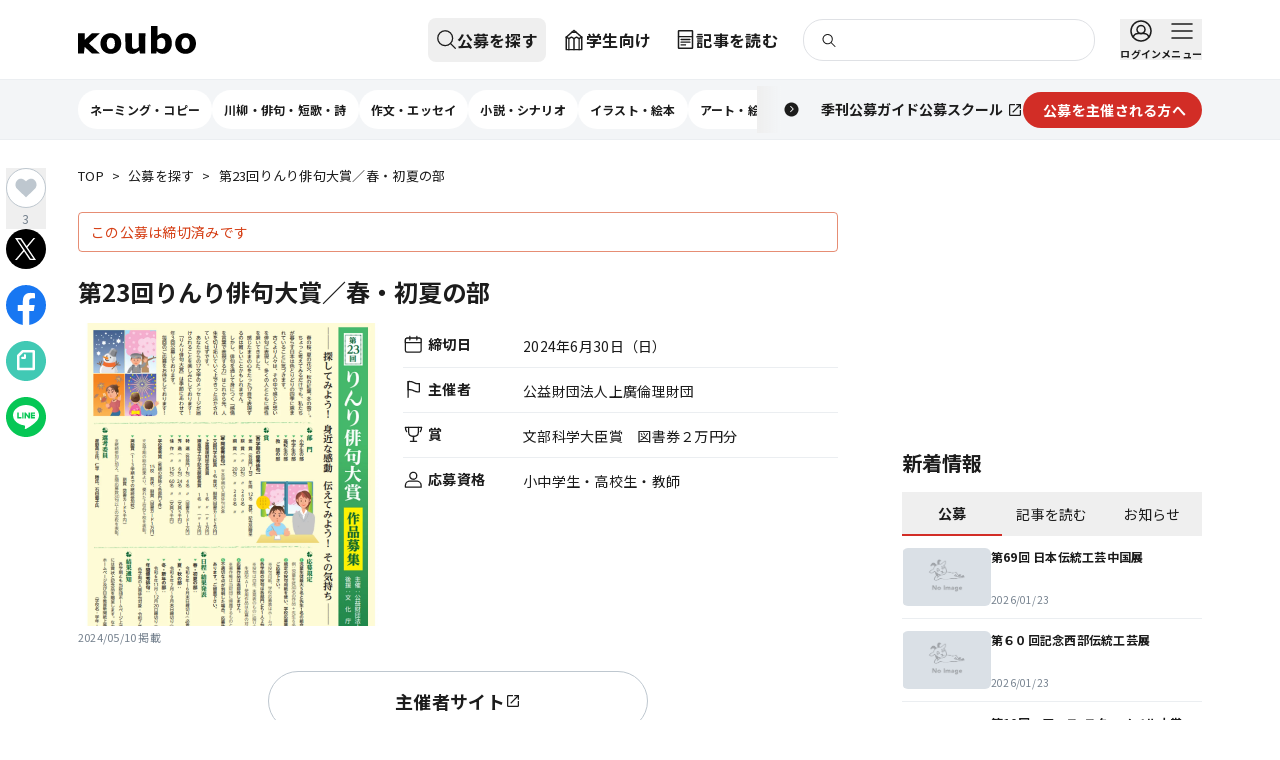

--- FILE ---
content_type: text/html; charset=utf-8
request_url: https://koubo.jp/contest/237967
body_size: 73175
content:
<!DOCTYPE html><html lang="ja"><head><meta charSet="utf-8"/><meta name="viewport" content="width=device-width, initial-scale=1"/><link rel="preload" as="image" imageSrcSet="https://dfu5tnchbcr8f.cloudfront.net/PM04jyZJaHQILl9E/i.png?format=webp&amp;width=16 16w, https://dfu5tnchbcr8f.cloudfront.net/PM04jyZJaHQILl9E/i.png?format=webp&amp;width=32 32w, https://dfu5tnchbcr8f.cloudfront.net/PM04jyZJaHQILl9E/i.png?format=webp&amp;width=48 48w, https://dfu5tnchbcr8f.cloudfront.net/PM04jyZJaHQILl9E/i.png?format=webp&amp;width=64 64w, https://dfu5tnchbcr8f.cloudfront.net/PM04jyZJaHQILl9E/i.png?format=webp&amp;width=96 96w, https://dfu5tnchbcr8f.cloudfront.net/PM04jyZJaHQILl9E/i.png?format=webp&amp;width=128 128w, https://dfu5tnchbcr8f.cloudfront.net/PM04jyZJaHQILl9E/i.png?format=webp&amp;width=256 256w, https://dfu5tnchbcr8f.cloudfront.net/PM04jyZJaHQILl9E/i.png?format=webp&amp;width=384 384w, https://dfu5tnchbcr8f.cloudfront.net/PM04jyZJaHQILl9E/i.png?format=webp&amp;width=640 640w, https://dfu5tnchbcr8f.cloudfront.net/PM04jyZJaHQILl9E/i.png?format=webp&amp;width=750 750w, https://dfu5tnchbcr8f.cloudfront.net/PM04jyZJaHQILl9E/i.png?format=webp&amp;width=828 828w, https://dfu5tnchbcr8f.cloudfront.net/PM04jyZJaHQILl9E/i.png?format=webp&amp;width=1080 1080w, https://dfu5tnchbcr8f.cloudfront.net/PM04jyZJaHQILl9E/i.png?format=webp&amp;width=1200 1200w, https://dfu5tnchbcr8f.cloudfront.net/PM04jyZJaHQILl9E/i.png?format=webp&amp;width=1920 1920w, https://dfu5tnchbcr8f.cloudfront.net/PM04jyZJaHQILl9E/i.png?format=webp&amp;width=2048 2048w, https://dfu5tnchbcr8f.cloudfront.net/PM04jyZJaHQILl9E/i.png?format=webp&amp;width=3840 3840w" imageSizes="(max-width: 768px) 375px, (max-width: 1124px) 700px, 1124px"/><link rel="preload" as="image" imageSrcSet="https://dfu5tnchbcr8f.cloudfront.net/PM04jyZJaHQILl9E/i.png?format=webp&amp;width=16 16w, https://dfu5tnchbcr8f.cloudfront.net/PM04jyZJaHQILl9E/i.png?format=webp&amp;width=32 32w, https://dfu5tnchbcr8f.cloudfront.net/PM04jyZJaHQILl9E/i.png?format=webp&amp;width=48 48w, https://dfu5tnchbcr8f.cloudfront.net/PM04jyZJaHQILl9E/i.png?format=webp&amp;width=64 64w, https://dfu5tnchbcr8f.cloudfront.net/PM04jyZJaHQILl9E/i.png?format=webp&amp;width=96 96w, https://dfu5tnchbcr8f.cloudfront.net/PM04jyZJaHQILl9E/i.png?format=webp&amp;width=128 128w, https://dfu5tnchbcr8f.cloudfront.net/PM04jyZJaHQILl9E/i.png?format=webp&amp;width=256 256w, https://dfu5tnchbcr8f.cloudfront.net/PM04jyZJaHQILl9E/i.png?format=webp&amp;width=384 384w, https://dfu5tnchbcr8f.cloudfront.net/PM04jyZJaHQILl9E/i.png?format=webp&amp;width=640 640w, https://dfu5tnchbcr8f.cloudfront.net/PM04jyZJaHQILl9E/i.png?format=webp&amp;width=750 750w, https://dfu5tnchbcr8f.cloudfront.net/PM04jyZJaHQILl9E/i.png?format=webp&amp;width=828 828w, https://dfu5tnchbcr8f.cloudfront.net/PM04jyZJaHQILl9E/i.png?format=webp&amp;width=1080 1080w, https://dfu5tnchbcr8f.cloudfront.net/PM04jyZJaHQILl9E/i.png?format=webp&amp;width=1200 1200w, https://dfu5tnchbcr8f.cloudfront.net/PM04jyZJaHQILl9E/i.png?format=webp&amp;width=1920 1920w, https://dfu5tnchbcr8f.cloudfront.net/PM04jyZJaHQILl9E/i.png?format=webp&amp;width=2048 2048w, https://dfu5tnchbcr8f.cloudfront.net/PM04jyZJaHQILl9E/i.png?format=webp&amp;width=3840 3840w" imageSizes="(max-width: 768px) 375px, (max-width: 1124px) 350px, 380px"/><link rel="preload" as="image" imageSrcSet="https://dfu5tnchbcr8f.cloudfront.net/strapi/jiyuritsu_top_6f621cc715.png?format=webp&amp;width=16 16w, https://dfu5tnchbcr8f.cloudfront.net/strapi/jiyuritsu_top_6f621cc715.png?format=webp&amp;width=32 32w, https://dfu5tnchbcr8f.cloudfront.net/strapi/jiyuritsu_top_6f621cc715.png?format=webp&amp;width=48 48w, https://dfu5tnchbcr8f.cloudfront.net/strapi/jiyuritsu_top_6f621cc715.png?format=webp&amp;width=64 64w, https://dfu5tnchbcr8f.cloudfront.net/strapi/jiyuritsu_top_6f621cc715.png?format=webp&amp;width=96 96w, https://dfu5tnchbcr8f.cloudfront.net/strapi/jiyuritsu_top_6f621cc715.png?format=webp&amp;width=128 128w, https://dfu5tnchbcr8f.cloudfront.net/strapi/jiyuritsu_top_6f621cc715.png?format=webp&amp;width=256 256w, https://dfu5tnchbcr8f.cloudfront.net/strapi/jiyuritsu_top_6f621cc715.png?format=webp&amp;width=384 384w, https://dfu5tnchbcr8f.cloudfront.net/strapi/jiyuritsu_top_6f621cc715.png?format=webp&amp;width=640 640w, https://dfu5tnchbcr8f.cloudfront.net/strapi/jiyuritsu_top_6f621cc715.png?format=webp&amp;width=750 750w, https://dfu5tnchbcr8f.cloudfront.net/strapi/jiyuritsu_top_6f621cc715.png?format=webp&amp;width=828 828w, https://dfu5tnchbcr8f.cloudfront.net/strapi/jiyuritsu_top_6f621cc715.png?format=webp&amp;width=1080 1080w, https://dfu5tnchbcr8f.cloudfront.net/strapi/jiyuritsu_top_6f621cc715.png?format=webp&amp;width=1200 1200w, https://dfu5tnchbcr8f.cloudfront.net/strapi/jiyuritsu_top_6f621cc715.png?format=webp&amp;width=1920 1920w, https://dfu5tnchbcr8f.cloudfront.net/strapi/jiyuritsu_top_6f621cc715.png?format=webp&amp;width=2048 2048w, https://dfu5tnchbcr8f.cloudfront.net/strapi/jiyuritsu_top_6f621cc715.png?format=webp&amp;width=3840 3840w" imageSizes="(max-width: 768px) 187.5px, (max-width: 1124px) 175px, 281px"/><link rel="preload" as="image" imageSrcSet="https://dfu5tnchbcr8f.cloudfront.net/strapi/PLOT_happyo_bnr_jpg_95e7cff007.jpg?format=webp&amp;width=16 16w, https://dfu5tnchbcr8f.cloudfront.net/strapi/PLOT_happyo_bnr_jpg_95e7cff007.jpg?format=webp&amp;width=32 32w, https://dfu5tnchbcr8f.cloudfront.net/strapi/PLOT_happyo_bnr_jpg_95e7cff007.jpg?format=webp&amp;width=48 48w, https://dfu5tnchbcr8f.cloudfront.net/strapi/PLOT_happyo_bnr_jpg_95e7cff007.jpg?format=webp&amp;width=64 64w, https://dfu5tnchbcr8f.cloudfront.net/strapi/PLOT_happyo_bnr_jpg_95e7cff007.jpg?format=webp&amp;width=96 96w, https://dfu5tnchbcr8f.cloudfront.net/strapi/PLOT_happyo_bnr_jpg_95e7cff007.jpg?format=webp&amp;width=128 128w, https://dfu5tnchbcr8f.cloudfront.net/strapi/PLOT_happyo_bnr_jpg_95e7cff007.jpg?format=webp&amp;width=256 256w, https://dfu5tnchbcr8f.cloudfront.net/strapi/PLOT_happyo_bnr_jpg_95e7cff007.jpg?format=webp&amp;width=384 384w, https://dfu5tnchbcr8f.cloudfront.net/strapi/PLOT_happyo_bnr_jpg_95e7cff007.jpg?format=webp&amp;width=640 640w, https://dfu5tnchbcr8f.cloudfront.net/strapi/PLOT_happyo_bnr_jpg_95e7cff007.jpg?format=webp&amp;width=750 750w, https://dfu5tnchbcr8f.cloudfront.net/strapi/PLOT_happyo_bnr_jpg_95e7cff007.jpg?format=webp&amp;width=828 828w, https://dfu5tnchbcr8f.cloudfront.net/strapi/PLOT_happyo_bnr_jpg_95e7cff007.jpg?format=webp&amp;width=1080 1080w, https://dfu5tnchbcr8f.cloudfront.net/strapi/PLOT_happyo_bnr_jpg_95e7cff007.jpg?format=webp&amp;width=1200 1200w, https://dfu5tnchbcr8f.cloudfront.net/strapi/PLOT_happyo_bnr_jpg_95e7cff007.jpg?format=webp&amp;width=1920 1920w, https://dfu5tnchbcr8f.cloudfront.net/strapi/PLOT_happyo_bnr_jpg_95e7cff007.jpg?format=webp&amp;width=2048 2048w, https://dfu5tnchbcr8f.cloudfront.net/strapi/PLOT_happyo_bnr_jpg_95e7cff007.jpg?format=webp&amp;width=3840 3840w" imageSizes="(max-width: 768px) 187.5px, (max-width: 1124px) 175px, 281px"/><link rel="preload" as="image" imageSrcSet="https://dfu5tnchbcr8f.cloudfront.net/strapi/web1028_cb6804cc91.png?format=webp&amp;width=16 16w, https://dfu5tnchbcr8f.cloudfront.net/strapi/web1028_cb6804cc91.png?format=webp&amp;width=32 32w, https://dfu5tnchbcr8f.cloudfront.net/strapi/web1028_cb6804cc91.png?format=webp&amp;width=48 48w, https://dfu5tnchbcr8f.cloudfront.net/strapi/web1028_cb6804cc91.png?format=webp&amp;width=64 64w, https://dfu5tnchbcr8f.cloudfront.net/strapi/web1028_cb6804cc91.png?format=webp&amp;width=96 96w, https://dfu5tnchbcr8f.cloudfront.net/strapi/web1028_cb6804cc91.png?format=webp&amp;width=128 128w, https://dfu5tnchbcr8f.cloudfront.net/strapi/web1028_cb6804cc91.png?format=webp&amp;width=256 256w, https://dfu5tnchbcr8f.cloudfront.net/strapi/web1028_cb6804cc91.png?format=webp&amp;width=384 384w, https://dfu5tnchbcr8f.cloudfront.net/strapi/web1028_cb6804cc91.png?format=webp&amp;width=640 640w, https://dfu5tnchbcr8f.cloudfront.net/strapi/web1028_cb6804cc91.png?format=webp&amp;width=750 750w, https://dfu5tnchbcr8f.cloudfront.net/strapi/web1028_cb6804cc91.png?format=webp&amp;width=828 828w, https://dfu5tnchbcr8f.cloudfront.net/strapi/web1028_cb6804cc91.png?format=webp&amp;width=1080 1080w, https://dfu5tnchbcr8f.cloudfront.net/strapi/web1028_cb6804cc91.png?format=webp&amp;width=1200 1200w, https://dfu5tnchbcr8f.cloudfront.net/strapi/web1028_cb6804cc91.png?format=webp&amp;width=1920 1920w, https://dfu5tnchbcr8f.cloudfront.net/strapi/web1028_cb6804cc91.png?format=webp&amp;width=2048 2048w, https://dfu5tnchbcr8f.cloudfront.net/strapi/web1028_cb6804cc91.png?format=webp&amp;width=3840 3840w" imageSizes="(max-width: 768px) 187.5px, (max-width: 1124px) 175px, 281px"/><link rel="preload" as="image" imageSrcSet="https://dfu5tnchbcr8f.cloudfront.net/strapi/Bbnr_81c5861934.png?format=webp&amp;width=16 16w, https://dfu5tnchbcr8f.cloudfront.net/strapi/Bbnr_81c5861934.png?format=webp&amp;width=32 32w, https://dfu5tnchbcr8f.cloudfront.net/strapi/Bbnr_81c5861934.png?format=webp&amp;width=48 48w, https://dfu5tnchbcr8f.cloudfront.net/strapi/Bbnr_81c5861934.png?format=webp&amp;width=64 64w, https://dfu5tnchbcr8f.cloudfront.net/strapi/Bbnr_81c5861934.png?format=webp&amp;width=96 96w, https://dfu5tnchbcr8f.cloudfront.net/strapi/Bbnr_81c5861934.png?format=webp&amp;width=128 128w, https://dfu5tnchbcr8f.cloudfront.net/strapi/Bbnr_81c5861934.png?format=webp&amp;width=256 256w, https://dfu5tnchbcr8f.cloudfront.net/strapi/Bbnr_81c5861934.png?format=webp&amp;width=384 384w, https://dfu5tnchbcr8f.cloudfront.net/strapi/Bbnr_81c5861934.png?format=webp&amp;width=640 640w, https://dfu5tnchbcr8f.cloudfront.net/strapi/Bbnr_81c5861934.png?format=webp&amp;width=750 750w, https://dfu5tnchbcr8f.cloudfront.net/strapi/Bbnr_81c5861934.png?format=webp&amp;width=828 828w, https://dfu5tnchbcr8f.cloudfront.net/strapi/Bbnr_81c5861934.png?format=webp&amp;width=1080 1080w, https://dfu5tnchbcr8f.cloudfront.net/strapi/Bbnr_81c5861934.png?format=webp&amp;width=1200 1200w, https://dfu5tnchbcr8f.cloudfront.net/strapi/Bbnr_81c5861934.png?format=webp&amp;width=1920 1920w, https://dfu5tnchbcr8f.cloudfront.net/strapi/Bbnr_81c5861934.png?format=webp&amp;width=2048 2048w, https://dfu5tnchbcr8f.cloudfront.net/strapi/Bbnr_81c5861934.png?format=webp&amp;width=3840 3840w" imageSizes="(max-width: 768px) 187.5px, (max-width: 1124px) 175px, 281px"/><link rel="preload" as="image" imageSrcSet="https://dfu5tnchbcr8f.cloudfront.net/strapi/2209_404a2d962a.png?format=webp&amp;width=16 16w, https://dfu5tnchbcr8f.cloudfront.net/strapi/2209_404a2d962a.png?format=webp&amp;width=32 32w, https://dfu5tnchbcr8f.cloudfront.net/strapi/2209_404a2d962a.png?format=webp&amp;width=48 48w, https://dfu5tnchbcr8f.cloudfront.net/strapi/2209_404a2d962a.png?format=webp&amp;width=64 64w, https://dfu5tnchbcr8f.cloudfront.net/strapi/2209_404a2d962a.png?format=webp&amp;width=96 96w, https://dfu5tnchbcr8f.cloudfront.net/strapi/2209_404a2d962a.png?format=webp&amp;width=128 128w, https://dfu5tnchbcr8f.cloudfront.net/strapi/2209_404a2d962a.png?format=webp&amp;width=256 256w, https://dfu5tnchbcr8f.cloudfront.net/strapi/2209_404a2d962a.png?format=webp&amp;width=384 384w, https://dfu5tnchbcr8f.cloudfront.net/strapi/2209_404a2d962a.png?format=webp&amp;width=640 640w, https://dfu5tnchbcr8f.cloudfront.net/strapi/2209_404a2d962a.png?format=webp&amp;width=750 750w, https://dfu5tnchbcr8f.cloudfront.net/strapi/2209_404a2d962a.png?format=webp&amp;width=828 828w, https://dfu5tnchbcr8f.cloudfront.net/strapi/2209_404a2d962a.png?format=webp&amp;width=1080 1080w, https://dfu5tnchbcr8f.cloudfront.net/strapi/2209_404a2d962a.png?format=webp&amp;width=1200 1200w, https://dfu5tnchbcr8f.cloudfront.net/strapi/2209_404a2d962a.png?format=webp&amp;width=1920 1920w, https://dfu5tnchbcr8f.cloudfront.net/strapi/2209_404a2d962a.png?format=webp&amp;width=2048 2048w, https://dfu5tnchbcr8f.cloudfront.net/strapi/2209_404a2d962a.png?format=webp&amp;width=3840 3840w" imageSizes="(max-width: 768px) 187.5px, (max-width: 1124px) 175px, 281px"/><link rel="preload" as="image" imageSrcSet="https://dfu5tnchbcr8f.cloudfront.net/strapi/2111_douzo_Bbnr_cccb4a1c13.png?format=webp&amp;width=16 16w, https://dfu5tnchbcr8f.cloudfront.net/strapi/2111_douzo_Bbnr_cccb4a1c13.png?format=webp&amp;width=32 32w, https://dfu5tnchbcr8f.cloudfront.net/strapi/2111_douzo_Bbnr_cccb4a1c13.png?format=webp&amp;width=48 48w, https://dfu5tnchbcr8f.cloudfront.net/strapi/2111_douzo_Bbnr_cccb4a1c13.png?format=webp&amp;width=64 64w, https://dfu5tnchbcr8f.cloudfront.net/strapi/2111_douzo_Bbnr_cccb4a1c13.png?format=webp&amp;width=96 96w, https://dfu5tnchbcr8f.cloudfront.net/strapi/2111_douzo_Bbnr_cccb4a1c13.png?format=webp&amp;width=128 128w, https://dfu5tnchbcr8f.cloudfront.net/strapi/2111_douzo_Bbnr_cccb4a1c13.png?format=webp&amp;width=256 256w, https://dfu5tnchbcr8f.cloudfront.net/strapi/2111_douzo_Bbnr_cccb4a1c13.png?format=webp&amp;width=384 384w, https://dfu5tnchbcr8f.cloudfront.net/strapi/2111_douzo_Bbnr_cccb4a1c13.png?format=webp&amp;width=640 640w, https://dfu5tnchbcr8f.cloudfront.net/strapi/2111_douzo_Bbnr_cccb4a1c13.png?format=webp&amp;width=750 750w, https://dfu5tnchbcr8f.cloudfront.net/strapi/2111_douzo_Bbnr_cccb4a1c13.png?format=webp&amp;width=828 828w, https://dfu5tnchbcr8f.cloudfront.net/strapi/2111_douzo_Bbnr_cccb4a1c13.png?format=webp&amp;width=1080 1080w, https://dfu5tnchbcr8f.cloudfront.net/strapi/2111_douzo_Bbnr_cccb4a1c13.png?format=webp&amp;width=1200 1200w, https://dfu5tnchbcr8f.cloudfront.net/strapi/2111_douzo_Bbnr_cccb4a1c13.png?format=webp&amp;width=1920 1920w, https://dfu5tnchbcr8f.cloudfront.net/strapi/2111_douzo_Bbnr_cccb4a1c13.png?format=webp&amp;width=2048 2048w, https://dfu5tnchbcr8f.cloudfront.net/strapi/2111_douzo_Bbnr_cccb4a1c13.png?format=webp&amp;width=3840 3840w" imageSizes="(max-width: 768px) 187.5px, (max-width: 1124px) 175px, 281px"/><link rel="preload" as="image" imageSrcSet="https://dfu5tnchbcr8f.cloudfront.net/strapi/douzo_W_bnr16_c6d020b3ad.png?format=webp&amp;width=16 16w, https://dfu5tnchbcr8f.cloudfront.net/strapi/douzo_W_bnr16_c6d020b3ad.png?format=webp&amp;width=32 32w, https://dfu5tnchbcr8f.cloudfront.net/strapi/douzo_W_bnr16_c6d020b3ad.png?format=webp&amp;width=48 48w, https://dfu5tnchbcr8f.cloudfront.net/strapi/douzo_W_bnr16_c6d020b3ad.png?format=webp&amp;width=64 64w, https://dfu5tnchbcr8f.cloudfront.net/strapi/douzo_W_bnr16_c6d020b3ad.png?format=webp&amp;width=96 96w, https://dfu5tnchbcr8f.cloudfront.net/strapi/douzo_W_bnr16_c6d020b3ad.png?format=webp&amp;width=128 128w, https://dfu5tnchbcr8f.cloudfront.net/strapi/douzo_W_bnr16_c6d020b3ad.png?format=webp&amp;width=256 256w, https://dfu5tnchbcr8f.cloudfront.net/strapi/douzo_W_bnr16_c6d020b3ad.png?format=webp&amp;width=384 384w, https://dfu5tnchbcr8f.cloudfront.net/strapi/douzo_W_bnr16_c6d020b3ad.png?format=webp&amp;width=640 640w, https://dfu5tnchbcr8f.cloudfront.net/strapi/douzo_W_bnr16_c6d020b3ad.png?format=webp&amp;width=750 750w, https://dfu5tnchbcr8f.cloudfront.net/strapi/douzo_W_bnr16_c6d020b3ad.png?format=webp&amp;width=828 828w, https://dfu5tnchbcr8f.cloudfront.net/strapi/douzo_W_bnr16_c6d020b3ad.png?format=webp&amp;width=1080 1080w, https://dfu5tnchbcr8f.cloudfront.net/strapi/douzo_W_bnr16_c6d020b3ad.png?format=webp&amp;width=1200 1200w, https://dfu5tnchbcr8f.cloudfront.net/strapi/douzo_W_bnr16_c6d020b3ad.png?format=webp&amp;width=1920 1920w, https://dfu5tnchbcr8f.cloudfront.net/strapi/douzo_W_bnr16_c6d020b3ad.png?format=webp&amp;width=2048 2048w, https://dfu5tnchbcr8f.cloudfront.net/strapi/douzo_W_bnr16_c6d020b3ad.png?format=webp&amp;width=3840 3840w" imageSizes="(max-width: 768px) 187.5px, (max-width: 1124px) 175px, 281px"/><link rel="preload" as="image" imageSrcSet="https://dfu5tnchbcr8f.cloudfront.net/strapi/plot_top_655b425262.png?format=webp&amp;width=16 16w, https://dfu5tnchbcr8f.cloudfront.net/strapi/plot_top_655b425262.png?format=webp&amp;width=32 32w, https://dfu5tnchbcr8f.cloudfront.net/strapi/plot_top_655b425262.png?format=webp&amp;width=48 48w, https://dfu5tnchbcr8f.cloudfront.net/strapi/plot_top_655b425262.png?format=webp&amp;width=64 64w, https://dfu5tnchbcr8f.cloudfront.net/strapi/plot_top_655b425262.png?format=webp&amp;width=96 96w, https://dfu5tnchbcr8f.cloudfront.net/strapi/plot_top_655b425262.png?format=webp&amp;width=128 128w, https://dfu5tnchbcr8f.cloudfront.net/strapi/plot_top_655b425262.png?format=webp&amp;width=256 256w, https://dfu5tnchbcr8f.cloudfront.net/strapi/plot_top_655b425262.png?format=webp&amp;width=384 384w, https://dfu5tnchbcr8f.cloudfront.net/strapi/plot_top_655b425262.png?format=webp&amp;width=640 640w, https://dfu5tnchbcr8f.cloudfront.net/strapi/plot_top_655b425262.png?format=webp&amp;width=750 750w, https://dfu5tnchbcr8f.cloudfront.net/strapi/plot_top_655b425262.png?format=webp&amp;width=828 828w, https://dfu5tnchbcr8f.cloudfront.net/strapi/plot_top_655b425262.png?format=webp&amp;width=1080 1080w, https://dfu5tnchbcr8f.cloudfront.net/strapi/plot_top_655b425262.png?format=webp&amp;width=1200 1200w, https://dfu5tnchbcr8f.cloudfront.net/strapi/plot_top_655b425262.png?format=webp&amp;width=1920 1920w, https://dfu5tnchbcr8f.cloudfront.net/strapi/plot_top_655b425262.png?format=webp&amp;width=2048 2048w, https://dfu5tnchbcr8f.cloudfront.net/strapi/plot_top_655b425262.png?format=webp&amp;width=3840 3840w" imageSizes="(max-width: 768px) 187.5px, (max-width: 1124px) 175px, 281px"/><link rel="stylesheet" href="/_next/static/css/4854f7dda9bb90f0.css" data-precedence="next"/><link rel="stylesheet" href="/_next/static/css/dbeb7a95469f625f.css" data-precedence="next"/><link rel="stylesheet" href="/_next/static/css/3371aa8f35d55aef.css" data-precedence="next"/><link rel="preload" as="script" fetchPriority="low" href="/_next/static/chunks/webpack-0ab44c70c60fabfc.js"/><script src="/_next/static/chunks/4bd1b696-1665c745e5528c3d.js" async=""></script><script src="/_next/static/chunks/7119-3a758c3fd0434c35.js" async=""></script><script src="/_next/static/chunks/main-app-7345bbb0f78b7b6b.js" async=""></script><script src="/_next/static/chunks/8260-af98534dfc1e9f0f.js" async=""></script><script src="/_next/static/chunks/7372-d06b903ab091f87f.js" async=""></script><script src="/_next/static/chunks/app/layout-0881d9aae24d9872.js" async=""></script><script src="/_next/static/chunks/app/global-error-d127ee3623485a61.js" async=""></script><script src="/_next/static/chunks/6874-ace7140d73878a16.js" async=""></script><script src="/_next/static/chunks/4008-7ba2477d5cff721c.js" async=""></script><script src="/_next/static/chunks/4180-47cd1766a9a3de1e.js" async=""></script><script src="/_next/static/chunks/4692-a14a1d4934e84f74.js" async=""></script><script src="/_next/static/chunks/9604-7eaa713b8a2b0936.js" async=""></script><script src="/_next/static/chunks/4683-39a36b4874b3fd53.js" async=""></script><script src="/_next/static/chunks/5334-cabc4075e1cf7c26.js" async=""></script><script src="/_next/static/chunks/app/(default-header)/(defailt-sidebar)/contest/%5Bid%5D/page-7595dbe0450eff3a.js" async=""></script><script src="/_next/static/chunks/5594-67e92907e18cf6c5.js" async=""></script><script src="/_next/static/chunks/221-0edeb8ed487fc31a.js" async=""></script><script src="/_next/static/chunks/5472-98e76e042d917435.js" async=""></script><script src="/_next/static/chunks/4774-654ddc9cfb60b5d8.js" async=""></script><script src="/_next/static/chunks/9223-edf0584c53737593.js" async=""></script><script src="/_next/static/chunks/5566-649cad981a321ebd.js" async=""></script><script src="/_next/static/chunks/1020-d02ca138e144647f.js" async=""></script><script src="/_next/static/chunks/7613-97e9ceaba41bef31.js" async=""></script><script src="/_next/static/chunks/1546-330bce0ec238ef73.js" async=""></script><script src="/_next/static/chunks/9586-49b875bfbead89c8.js" async=""></script><script src="/_next/static/chunks/app/(default-header)/layout-d3eb189a1da8fe08.js" async=""></script><script src="/_next/static/chunks/app/(default-header)/error-ae8c560d7a6b3d39.js" async=""></script><script src="/_next/static/chunks/5784-3b80a1b5df5f7e41.js" async=""></script><script src="/_next/static/chunks/app/(default-header)/(defailt-sidebar)/layout-fedec113a1511f12.js" async=""></script><link rel="preload" href="https://www.googletagmanager.com/gtm.js?id=GTM-55SBVRH" as="script"/><link rel="preload" href="https://pagead2.googlesyndication.com/pagead/js/adsbygoogle.js?client=ca-pub-9681073183373943" as="script" crossorigin=""/><link rel="preload" href="/_next/static/chunks/3424.4b8a06a1ed9add31.js" as="script" fetchPriority="low"/><link rel="preload" as="image" imageSrcSet="https://dfu5tnchbcr8f.cloudfront.net/strapi/fanclub_banner1705_0098e9f373.jpg?format=webp&amp;width=16 16w, https://dfu5tnchbcr8f.cloudfront.net/strapi/fanclub_banner1705_0098e9f373.jpg?format=webp&amp;width=32 32w, https://dfu5tnchbcr8f.cloudfront.net/strapi/fanclub_banner1705_0098e9f373.jpg?format=webp&amp;width=48 48w, https://dfu5tnchbcr8f.cloudfront.net/strapi/fanclub_banner1705_0098e9f373.jpg?format=webp&amp;width=64 64w, https://dfu5tnchbcr8f.cloudfront.net/strapi/fanclub_banner1705_0098e9f373.jpg?format=webp&amp;width=96 96w, https://dfu5tnchbcr8f.cloudfront.net/strapi/fanclub_banner1705_0098e9f373.jpg?format=webp&amp;width=128 128w, https://dfu5tnchbcr8f.cloudfront.net/strapi/fanclub_banner1705_0098e9f373.jpg?format=webp&amp;width=256 256w, https://dfu5tnchbcr8f.cloudfront.net/strapi/fanclub_banner1705_0098e9f373.jpg?format=webp&amp;width=384 384w, https://dfu5tnchbcr8f.cloudfront.net/strapi/fanclub_banner1705_0098e9f373.jpg?format=webp&amp;width=640 640w, https://dfu5tnchbcr8f.cloudfront.net/strapi/fanclub_banner1705_0098e9f373.jpg?format=webp&amp;width=750 750w, https://dfu5tnchbcr8f.cloudfront.net/strapi/fanclub_banner1705_0098e9f373.jpg?format=webp&amp;width=828 828w, https://dfu5tnchbcr8f.cloudfront.net/strapi/fanclub_banner1705_0098e9f373.jpg?format=webp&amp;width=1080 1080w, https://dfu5tnchbcr8f.cloudfront.net/strapi/fanclub_banner1705_0098e9f373.jpg?format=webp&amp;width=1200 1200w, https://dfu5tnchbcr8f.cloudfront.net/strapi/fanclub_banner1705_0098e9f373.jpg?format=webp&amp;width=1920 1920w, https://dfu5tnchbcr8f.cloudfront.net/strapi/fanclub_banner1705_0098e9f373.jpg?format=webp&amp;width=2048 2048w, https://dfu5tnchbcr8f.cloudfront.net/strapi/fanclub_banner1705_0098e9f373.jpg?format=webp&amp;width=3840 3840w" imageSizes="(max-width: 768px) 187.5px, (max-width: 1124px) 175px, 281px"/><meta name="next-size-adjust" content=""/><title>第23回りんり俳句大賞／春・初夏の部 | 公募/コンテスト/コンペ情報なら「Koubo」</title><meta name="description" content="公募、コンテスト、コンペ、募集情報を掲載。文芸、文学賞、アート、シンボルマーク、キャラクターデザイン、ロゴ、デザイン、イラスト、コピー、愛称、フォトコン、を年間2万件以上紹介する公募ガイド社運営のWebサイトです。"/><meta property="og:title" content="第23回りんり俳句大賞／春・初夏の部 | 公募/コンテスト/コンペ情報なら「Koubo」"/><meta property="og:description" content="公募、コンテスト、コンペ、募集情報を掲載。文芸、文学賞、アート、シンボルマーク、キャラクターデザイン、ロゴ、デザイン、イラスト、コピー、愛称、フォトコン、を年間2万件以上紹介する公募ガイド社運営のWebサイトです。"/><meta property="og:image" content="https://koubo-dz7cn3ci.s3.ap-northeast-1.amazonaws.com/PM04jyZJaHQILl9E/i.png"/><meta property="og:image:width" content="148"/><meta property="og:image:height" content="148"/><meta property="og:type" content="article"/><meta property="article:published_time" content="2024/05/10 16:25:49"/><meta name="twitter:card" content="summary"/><meta name="twitter:site" content="@kouboguide"/><meta name="twitter:title" content="第23回りんり俳句大賞／春・初夏の部 | 公募/コンテスト/コンペ情報なら「Koubo」"/><meta name="twitter:description" content="公募、コンテスト、コンペ、募集情報を掲載。文芸、文学賞、アート、シンボルマーク、キャラクターデザイン、ロゴ、デザイン、イラスト、コピー、愛称、フォトコン、を年間2万件以上紹介する公募ガイド社運営のWebサイトです。"/><meta name="twitter:image" content="https://koubo-dz7cn3ci.s3.ap-northeast-1.amazonaws.com/PM04jyZJaHQILl9E/i.png"/><meta name="twitter:image:width" content="148"/><meta name="twitter:image:height" content="148"/><link rel="icon" href="/favicon.ico" type="image/x-icon" sizes="48x48"/><meta name="sentry-trace" content="6a985efada5b041c3b6b9f170aed63d7-cea48df655965ee1"/><meta name="baggage" content="sentry-environment=production,sentry-release=48cf116161b2e654861800b01bde9f131f45ee9e,sentry-public_key=2044d3a7e9f348c5a00ac6304be1f087,sentry-trace_id=6a985efada5b041c3b6b9f170aed63d7"/><script src="/_next/static/chunks/polyfills-42372ed130431b0a.js" noModule=""></script></head><body class="__className_5f2707 tw-overflow-y-scroll tw-min-h-screen tw-flex tw-flex-col"><div hidden=""><!--$--><!--/$--></div><aside><div style="position:fixed;z-index:9999;top:16px;left:16px;right:16px;bottom:16px;pointer-events:none" class="!tw-z-toast"></div></aside><header class="tw-w-full tw-h-[108px] md:tw-h-[140px] tw-z-docked"><div class="tw-h-[48px] md:tw-h-[80px] tw-bg-white tw-border-b tw-border-gray-200 tw-flex tw-items-center"><h1 class="tw-sr-only">公募/コンテスト/コンペ情報なら「Koubo」</h1><div class="tw-w-full tw-mx-auto tw-px-0 tw-grow tw-max-w-pcContent tw-h-full md:tw-px-6 lg:tw-px-0"><div class="tw-relative tw-h-full tw-flex tw-items-center tw-justify-between md:tw-hidden"><button aria-label="公募を探す" class="tw-z-docked tw-h-full tw-w-12 tw-flex tw-flex-col tw-items-center tw-justify-center tw-space-y-1 hover:tw-opacity-70 tw-duration-200 tw-transition" type="button"><svg fill="none" height="1.5em" viewBox="0 0 24 24" width="1.5em" xmlns="http://www.w3.org/2000/svg"><path d="M10.5 19C15.1944 19 19 15.1944 19 10.5C19 5.80558 15.1944 2 10.5 2C5.80558 2 2 5.80558 2 10.5C2 15.1944 5.80558 19 10.5 19Z" stroke="currentColor" stroke-linecap="round" stroke-linejoin="round" stroke-width="1.5"></path><path d="M22 21.9998L16.51 16.5098" stroke="currentColor" stroke-linecap="round" stroke-linejoin="round" stroke-width="1.5"></path></svg></button><!--$--><!--/$--><div class="tw-absolute tw-w-full tw-h-full tw-flex tw-justify-center"><a class="tw-cursor-pointer tw-flex tw-items-center" href="/"><svg viewBox="0 0 832.39 196.16" xmlns="http://www.w3.org/2000/svg" class="lg:tw-hidden !tw-w-[78px] !tw-h-[18px]"><path d="M429.56,145.94c-6.58,10.18-17.51,15.13-29.19,15.13-13.44,0-19.51-6.26-19.51-26.27l.5-83.49h-47.43l.4,88.77c0,34.74,14.56,56.08,48.71,56.08,21.41,0,36.71-12.89,50.31-24.9l3.5,21.53h37.96l.59-141.48h-47.53l1.69,94.62Z" fill="#171717;"></path><g><path d="M758.93,49.58c-38.4,0-73.39,26.58-73.39,73.17s35,73.13,73.39,73.13,73.47-26.64,73.47-73.13-35.08-73.17-73.47-73.17Zm-.35,113.25c-19.16,0-28.7-15.54-28.7-40.05s9.81-40.43,28.97-40.43,29.22,15.91,29.22,40.43-10.33,40.05-29.49,40.05Z" fill="#171717;"></path><path d="M601.1,49.58c-17.94,0-32.34,12.58-40.76,19.32l1.34-68.89h-47.48l.62,192.79h37.74l2.54-15.88c11.77,12.54,27.6,19.24,41.53,19.24,33.75,0,65.57-27.36,65.57-75.29,0-42.62-23.36-71.29-61.1-71.29Zm-15.23,112.88c-7.8,0-18.79-2.27-27.07-8.79l1.1-56.16c9.07-9.97,18.39-14.9,27.89-14.9,18.43,0,28.71,14,28.71,38.95,0,28.77-14.52,40.89-30.63,40.89Z" fill="#171717;"></path><path d="M231.64,49.58c-38.4,0-73.39,26.58-73.39,73.17s35,73.13,73.39,73.13,73.47-26.64,73.47-73.13-35.08-73.17-73.47-73.17Zm-.35,113.25c-19.16,0-28.37-15.54-28.37-40.05s9.47-40.43,28.63-40.43,28.81,15.91,28.81,40.43-9.92,40.05-29.07,40.05Z" fill="#171717;"></path><polygon fill="#171717;" points="97.16 50.94 47.19 97.16 47.19 51.15 0 51.15 .87 192.89 41.62 192.89 47.19 146.64 47.19 146.69 47.19 146.63 97.16 192.84 153.82 192.84 77.02 121.89 153.82 50.94 97.16 50.94"></polygon></g></svg></a></div><div class="tw-h-full tw-z-docked"><button aria-label="メニュー" class="tw-flex md:tw-hidden tw-flex-col tw-items-center tw-justify-center tw-space-y-1 tw-w-12 tw-h-full hover:tw-opacity-70 tw-duration-200 tw-transition" type="button"><div class="tw-relative"><svg width="1.5em" height="1.5em" viewBox="0 0 24 24" fill="none" xmlns="http://www.w3.org/2000/svg"><g><path d="M2 5H22" stroke="#1C1C1C" stroke-width="1.5" stroke-linecap="round" stroke-linejoin="round"></path><path d="M2 12H22" stroke="#1C1C1C" stroke-width="1.5" stroke-linecap="round" stroke-linejoin="round"></path><path d="M2 19H22" stroke="#1C1C1C" stroke-width="1.5" stroke-linecap="round" stroke-linejoin="round"></path></g></svg></div></button><button class="tw-hidden md:tw-flex tw-flex-col tw-items-center tw-space-y-1 hover:tw-opacity-70 tw-duration-200 tw-transition" type="button"><div class="tw-relative"><svg width="24px" height="24px" viewBox="0 0 24 24" fill="none" xmlns="http://www.w3.org/2000/svg"><g><path d="M2 5H22" stroke="#1C1C1C" stroke-width="1.5" stroke-linecap="round" stroke-linejoin="round"></path><path d="M2 12H22" stroke="#1C1C1C" stroke-width="1.5" stroke-linecap="round" stroke-linejoin="round"></path><path d="M2 19H22" stroke="#1C1C1C" stroke-width="1.5" stroke-linecap="round" stroke-linejoin="round"></path></g></svg></div><span class="tw-text-ui10 tw-font-bold tw-text-left">メニュー</span></button></div></div><div class="tw-hidden tw-h-full md:tw-flex md:tw-justify-between lg:tw-max-w-none"><div class="tw-flex tw-items-center tw-mr-6"><a class="tw-cursor-pointer" href="/"><span class="tw-inline"><svg viewBox="0 0 832.39 196.16" xmlns="http://www.w3.org/2000/svg" width="118" height="28"><path d="M429.56,145.94c-6.58,10.18-17.51,15.13-29.19,15.13-13.44,0-19.51-6.26-19.51-26.27l.5-83.49h-47.43l.4,88.77c0,34.74,14.56,56.08,48.71,56.08,21.41,0,36.71-12.89,50.31-24.9l3.5,21.53h37.96l.59-141.48h-47.53l1.69,94.62Z" fill="#171717;"></path><g><path d="M758.93,49.58c-38.4,0-73.39,26.58-73.39,73.17s35,73.13,73.39,73.13,73.47-26.64,73.47-73.13-35.08-73.17-73.47-73.17Zm-.35,113.25c-19.16,0-28.7-15.54-28.7-40.05s9.81-40.43,28.97-40.43,29.22,15.91,29.22,40.43-10.33,40.05-29.49,40.05Z" fill="#171717;"></path><path d="M601.1,49.58c-17.94,0-32.34,12.58-40.76,19.32l1.34-68.89h-47.48l.62,192.79h37.74l2.54-15.88c11.77,12.54,27.6,19.24,41.53,19.24,33.75,0,65.57-27.36,65.57-75.29,0-42.62-23.36-71.29-61.1-71.29Zm-15.23,112.88c-7.8,0-18.79-2.27-27.07-8.79l1.1-56.16c9.07-9.97,18.39-14.9,27.89-14.9,18.43,0,28.71,14,28.71,38.95,0,28.77-14.52,40.89-30.63,40.89Z" fill="#171717;"></path><path d="M231.64,49.58c-38.4,0-73.39,26.58-73.39,73.17s35,73.13,73.39,73.13,73.47-26.64,73.47-73.13-35.08-73.17-73.47-73.17Zm-.35,113.25c-19.16,0-28.37-15.54-28.37-40.05s9.47-40.43,28.63-40.43,28.81,15.91,28.81,40.43-9.92,40.05-29.07,40.05Z" fill="#171717;"></path><polygon fill="#171717;" points="97.16 50.94 47.19 97.16 47.19 51.15 0 51.15 .87 192.89 41.62 192.89 47.19 146.64 47.19 146.69 47.19 146.63 97.16 192.84 153.82 192.84 77.02 121.89 153.82 50.94 97.16 50.94"></polygon></g></svg></span></a></div><div class="tw-hidden md:tw-flex md:tw-items-center md:tw-space-x-4"><div class="md:tw-flex md:tw-space-x-2"><div><button class="tw-h-11 tw-px-2 tw-flex tw-items-center tw-gap-x-2 tw-rounded-[8px] hover:tw-opacity-50 tw-transition tw-duration-200"><div class="tw-shrink-0"><svg fill="none" height="1.5em" viewBox="0 0 24 24" width="1.5em" xmlns="http://www.w3.org/2000/svg"><path d="M10.5 19C15.1944 19 19 15.1944 19 10.5C19 5.80558 15.1944 2 10.5 2C5.80558 2 2 5.80558 2 10.5C2 15.1944 5.80558 19 10.5 19Z" stroke="currentColor" stroke-linecap="round" stroke-linejoin="round" stroke-width="1.5"></path><path d="M22 21.9998L16.51 16.5098" stroke="currentColor" stroke-linecap="round" stroke-linejoin="round" stroke-width="1.5"></path></svg></div><span class="tw-text-ui16 tw-font-bold tw-text-left">公募を探す</span></button></div><a class="tw-cursor-pointer hover:tw-opacity-50 tw-transition-opacity tw-duration-200 tw-h-11 tw-px-2 tw-flex tw-items-center tw-gap-x-2 tw-rounded-[8px] hover:tw-bg-white/30 tw-transition tw-duration-200" href="/student/all"><div class="tw-shrink-0"><svg width="24" height="24" viewBox="0 0 24 25" fill="none" xmlns="http://www.w3.org/2000/svg"><path d="M4 9.5V22.5H20V9.5" stroke="#1C1C1C" stroke-width="1.5" stroke-linecap="round" stroke-linejoin="round"></path><path d="M20 9.5L12 2.5L4 9.5" stroke="#1C1C1C" stroke-width="1.5" stroke-linecap="round" stroke-linejoin="round"></path><path d="M4 9.5L6.67 11L9.33 9.5L12 11L14.67 9.5L17.33 11L20 9.5" stroke="#1C1C1C" stroke-width="1.5" stroke-linecap="round" stroke-linejoin="round"></path><path d="M12 11V22.5" stroke="#1C1C1C" stroke-width="1.5" stroke-linecap="round" stroke-linejoin="round"></path><path d="M17.3281 11V22.5" stroke="#1C1C1C" stroke-width="1.5" stroke-linecap="round" stroke-linejoin="round"></path><path d="M6.67188 11V22.5" stroke="#1C1C1C" stroke-width="1.5" stroke-linecap="round" stroke-linejoin="round"></path><path d="M9.78125 4.44043H14.2213" stroke="#1C1C1C" stroke-width="1.5" stroke-linecap="round" stroke-linejoin="round"></path></svg></div><span class="tw-text-ui16 tw-font-bold">学生向け</span></a><a class="tw-cursor-pointer hover:tw-opacity-50 tw-transition-opacity tw-duration-200  tw-h-11 tw-px-2 tw-flex tw-items-center tw-gap-x-2 tw-rounded-[8px] hover:tw-bg-white/30 tw-transition tw-duration-200" href="/article"><div class="tw-shrink-0"><svg width="1.5em" height="1.5em" viewBox="0 0 24 24" fill="none" xmlns="http://www.w3.org/2000/svg"><path d="M20 2H4V22H20V2Z" stroke="#1C1C1C" stroke-width="1.5" stroke-linecap="round" stroke-linejoin="round"></path><path d="M4 8.61035H20" stroke="#1C1C1C" stroke-width="1.5" stroke-linecap="round" stroke-linejoin="round"></path><path d="M7 12H17" stroke="#1C1C1C" stroke-width="1.5" stroke-linecap="round" stroke-linejoin="round"></path><path d="M7 15.0703H17" stroke="#1C1C1C" stroke-width="1.5" stroke-linecap="round" stroke-linejoin="round"></path><path d="M7 18.1396H12" stroke="#1C1C1C" stroke-width="1.5" stroke-linecap="round" stroke-linejoin="round"></path></svg></div><span class="tw-text-ui16 tw-font-bold">記事を読む</span></a></div><div class="tw-w-[400px] tw-flex tw-items-center"><div class="tw-grow tw-pt-1 tw-mr-6"><div class="gcse-search"></div></div><div class="tw-flex tw-items-center tw-gap-x-4"><button class="tw-flex tw-flex-col tw-items-center tw-space-y-1 hover:tw-opacity-70 tw-duration-200 tw-transition" type="button"><svg width="24" height="24" viewBox="0 0 24 24" fill="none" xmlns="http://www.w3.org/2000/svg"><path d="M12 14.5498C14.2091 14.5498 16 12.7589 16 10.5498C16 8.34067 14.2091 6.5498 12 6.5498C9.79086 6.5498 8 8.34067 8 10.5498C8 12.7589 9.79086 14.5498 12 14.5498Z" stroke="currentColor" stroke-width="1.5" stroke-linecap="round" stroke-linejoin="round"></path><path d="M19.8197 18.2298C19.2397 16.1098 17.2997 14.5498 14.9997 14.5498H8.99969C6.69969 14.5498 4.75969 16.1098 4.17969 18.2298" stroke="currentColor" stroke-width="1.5" stroke-linecap="round" stroke-linejoin="round"></path><path d="M12 22C17.5228 22 22 17.5228 22 12C22 6.47715 17.5228 2 12 2C6.47715 2 2 6.47715 2 12C2 17.5228 6.47715 22 12 22Z" stroke="currentColor" stroke-width="1.5" stroke-linecap="round" stroke-linejoin="round"></path></svg><span class="tw-text-ui10 tw-font-bold">ログイン</span></button><div class="tw-relative"><div class="tw-h-full tw-z-docked"><button aria-label="メニュー" class="tw-flex md:tw-hidden tw-flex-col tw-items-center tw-justify-center tw-space-y-1 tw-w-12 tw-h-full hover:tw-opacity-70 tw-duration-200 tw-transition" type="button"><div class="tw-relative"><svg width="1.5em" height="1.5em" viewBox="0 0 24 24" fill="none" xmlns="http://www.w3.org/2000/svg"><g><path d="M2 5H22" stroke="#1C1C1C" stroke-width="1.5" stroke-linecap="round" stroke-linejoin="round"></path><path d="M2 12H22" stroke="#1C1C1C" stroke-width="1.5" stroke-linecap="round" stroke-linejoin="round"></path><path d="M2 19H22" stroke="#1C1C1C" stroke-width="1.5" stroke-linecap="round" stroke-linejoin="round"></path></g></svg></div></button><button class="tw-hidden md:tw-flex tw-flex-col tw-items-center tw-space-y-1 hover:tw-opacity-70 tw-duration-200 tw-transition" type="button"><div class="tw-relative"><svg width="24px" height="24px" viewBox="0 0 24 24" fill="none" xmlns="http://www.w3.org/2000/svg"><g><path d="M2 5H22" stroke="#1C1C1C" stroke-width="1.5" stroke-linecap="round" stroke-linejoin="round"></path><path d="M2 12H22" stroke="#1C1C1C" stroke-width="1.5" stroke-linecap="round" stroke-linejoin="round"></path><path d="M2 19H22" stroke="#1C1C1C" stroke-width="1.5" stroke-linecap="round" stroke-linejoin="round"></path></g></svg></div><span class="tw-text-ui10 tw-font-bold tw-text-left">メニュー</span></button></div></div></div></div></div></div></div></div><div class="tw-h-[60px] tw-bg-gray-100 tw-overflow-x-hidden tw-border-b tw-border-gray-200 tw-flex tw-items-center"><div class="tw-w-full tw-mx-auto tw-px-0 tw-grow tw-max-w-pcContent"><div class="tw-flex tw-items-center tw-justify-between md:tw-px-0"><div class="tw-w-full md:tw-flex-1"><div class="tw-relative"><div class="tw-flex tw-w-full tw-overflow-x-scroll hidden-scrollbar md:tw-overflow-hidden tw-border-box tw-py-1 md:tw-hidden" style="gap:6px"><a style="margin-left:6px" class="tw-cursor-pointer tw-select-none tw-rounded-full tw-shrink-0 tw-ease-out tw-text-ui12 tw-leading-none tw-font-bold tw-px-3 tw-pt-3.5 tw-pb-[13px] tw-transition hover:tw-cursor-pointer tw-bg-white hover:tw-text-black/50" href="/category/slogan-copy/all"><div class="tw-w-full">ネーミング・コピー</div></a><a class="tw-cursor-pointer tw-select-none tw-rounded-full tw-shrink-0 tw-ease-out tw-text-ui12 tw-leading-none tw-font-bold tw-px-3 tw-pt-3.5 tw-pb-[13px] tw-transition hover:tw-cursor-pointer tw-bg-white hover:tw-text-black/50" href="/category/senryu/all"><div class="tw-w-full">川柳・俳句・短歌・詩</div></a><a class="tw-cursor-pointer tw-select-none tw-rounded-full tw-shrink-0 tw-ease-out tw-text-ui12 tw-leading-none tw-font-bold tw-px-3 tw-pt-3.5 tw-pb-[13px] tw-transition hover:tw-cursor-pointer tw-bg-white hover:tw-text-black/50" href="/category/writing/all"><div class="tw-w-full">作文・エッセイ</div></a><a class="tw-cursor-pointer tw-select-none tw-rounded-full tw-shrink-0 tw-ease-out tw-text-ui12 tw-leading-none tw-font-bold tw-px-3 tw-pt-3.5 tw-pb-[13px] tw-transition hover:tw-cursor-pointer tw-bg-white hover:tw-text-black/50" href="/category/novel/all"><div class="tw-w-full">小説・シナリオ</div></a><a class="tw-cursor-pointer tw-select-none tw-rounded-full tw-shrink-0 tw-ease-out tw-text-ui12 tw-leading-none tw-font-bold tw-px-3 tw-pt-3.5 tw-pb-[13px] tw-transition hover:tw-cursor-pointer tw-bg-white hover:tw-text-black/50" href="/category/illustration/all"><div class="tw-w-full">イラスト・絵本</div></a><a class="tw-cursor-pointer tw-select-none tw-rounded-full tw-shrink-0 tw-ease-out tw-text-ui12 tw-leading-none tw-font-bold tw-px-3 tw-pt-3.5 tw-pb-[13px] tw-transition hover:tw-cursor-pointer tw-bg-white hover:tw-text-black/50" href="/category/art/all"><div class="tw-w-full">アート・絵画・工芸</div></a><a class="tw-cursor-pointer tw-select-none tw-rounded-full tw-shrink-0 tw-ease-out tw-text-ui12 tw-leading-none tw-font-bold tw-px-3 tw-pt-3.5 tw-pb-[13px] tw-transition hover:tw-cursor-pointer tw-bg-white hover:tw-text-black/50" href="/category/design/all"><div class="tw-w-full">デザイン</div></a><a class="tw-cursor-pointer tw-select-none tw-rounded-full tw-shrink-0 tw-ease-out tw-text-ui12 tw-leading-none tw-font-bold tw-px-3 tw-pt-3.5 tw-pb-[13px] tw-transition hover:tw-cursor-pointer tw-bg-white hover:tw-text-black/50" href="/category/comic/all"><div class="tw-w-full">漫画・コミック</div></a><a class="tw-cursor-pointer tw-select-none tw-rounded-full tw-shrink-0 tw-ease-out tw-text-ui12 tw-leading-none tw-font-bold tw-px-3 tw-pt-3.5 tw-pb-[13px] tw-transition hover:tw-cursor-pointer tw-bg-white hover:tw-text-black/50" href="/category/picture/all"><div class="tw-w-full">写真・動画・映像</div></a><a class="tw-cursor-pointer tw-select-none tw-rounded-full tw-shrink-0 tw-ease-out tw-text-ui12 tw-leading-none tw-font-bold tw-px-3 tw-pt-3.5 tw-pb-[13px] tw-transition hover:tw-cursor-pointer tw-bg-white hover:tw-text-black/50" href="/category/planning/all"><div class="tw-w-full">企画・アイデア・大喜利</div></a><a class="tw-cursor-pointer tw-select-none tw-rounded-full tw-shrink-0 tw-ease-out tw-text-ui12 tw-leading-none tw-font-bold tw-px-3 tw-pt-3.5 tw-pb-[13px] tw-transition hover:tw-cursor-pointer tw-bg-white hover:tw-text-black/50" href="/category/music/all"><div class="tw-w-full">作詞・作曲</div></a><a class="tw-cursor-pointer tw-select-none tw-rounded-full tw-shrink-0 tw-ease-out tw-text-ui12 tw-leading-none tw-font-bold tw-px-3 tw-pt-3.5 tw-pb-[13px] tw-transition hover:tw-cursor-pointer tw-bg-white hover:tw-text-black/50" href="/category/nonsection/all"><div class="tw-w-full">ノンセクション</div></a><a style="margin-right:6px" class="tw-cursor-pointer tw-select-none tw-rounded-full tw-shrink-0 tw-ease-out tw-text-ui12 tw-leading-none tw-font-bold tw-px-3 tw-pt-3.5 tw-pb-[13px] tw-transition hover:tw-cursor-pointer tw-bg-white hover:tw-text-black/50" href="/category/present/all"><div class="tw-w-full">プレゼント</div></a></div><div class="tw-flex tw-w-full tw-overflow-x-scroll hidden-scrollbar md:tw-overflow-hidden tw-border-box tw-py-1 tw-hidden md:tw-flex" style="gap:6px"><a class="tw-cursor-pointer tw-select-none tw-rounded-full tw-shrink-0 tw-ease-out tw-text-ui12 tw-leading-none tw-font-bold tw-px-3 tw-pt-3.5 tw-pb-[13px] tw-transition hover:tw-cursor-pointer tw-bg-white hover:tw-text-black/50" href="/category/slogan-copy/all"><div class="tw-w-full">ネーミング・コピー</div></a><a class="tw-cursor-pointer tw-select-none tw-rounded-full tw-shrink-0 tw-ease-out tw-text-ui12 tw-leading-none tw-font-bold tw-px-3 tw-pt-3.5 tw-pb-[13px] tw-transition hover:tw-cursor-pointer tw-bg-white hover:tw-text-black/50" href="/category/senryu/all"><div class="tw-w-full">川柳・俳句・短歌・詩</div></a><a class="tw-cursor-pointer tw-select-none tw-rounded-full tw-shrink-0 tw-ease-out tw-text-ui12 tw-leading-none tw-font-bold tw-px-3 tw-pt-3.5 tw-pb-[13px] tw-transition hover:tw-cursor-pointer tw-bg-white hover:tw-text-black/50" href="/category/writing/all"><div class="tw-w-full">作文・エッセイ</div></a><a class="tw-cursor-pointer tw-select-none tw-rounded-full tw-shrink-0 tw-ease-out tw-text-ui12 tw-leading-none tw-font-bold tw-px-3 tw-pt-3.5 tw-pb-[13px] tw-transition hover:tw-cursor-pointer tw-bg-white hover:tw-text-black/50" href="/category/novel/all"><div class="tw-w-full">小説・シナリオ</div></a><a class="tw-cursor-pointer tw-select-none tw-rounded-full tw-shrink-0 tw-ease-out tw-text-ui12 tw-leading-none tw-font-bold tw-px-3 tw-pt-3.5 tw-pb-[13px] tw-transition hover:tw-cursor-pointer tw-bg-white hover:tw-text-black/50" href="/category/illustration/all"><div class="tw-w-full">イラスト・絵本</div></a><a class="tw-cursor-pointer tw-select-none tw-rounded-full tw-shrink-0 tw-ease-out tw-text-ui12 tw-leading-none tw-font-bold tw-px-3 tw-pt-3.5 tw-pb-[13px] tw-transition hover:tw-cursor-pointer tw-bg-white hover:tw-text-black/50" href="/category/art/all"><div class="tw-w-full">アート・絵画・工芸</div></a><a class="tw-cursor-pointer tw-select-none tw-rounded-full tw-shrink-0 tw-ease-out tw-text-ui12 tw-leading-none tw-font-bold tw-px-3 tw-pt-3.5 tw-pb-[13px] tw-transition hover:tw-cursor-pointer tw-bg-white hover:tw-text-black/50" href="/category/design/all"><div class="tw-w-full">デザイン</div></a><a class="tw-cursor-pointer tw-select-none tw-rounded-full tw-shrink-0 tw-ease-out tw-text-ui12 tw-leading-none tw-font-bold tw-px-3 tw-pt-3.5 tw-pb-[13px] tw-transition hover:tw-cursor-pointer tw-bg-white hover:tw-text-black/50" href="/category/comic/all"><div class="tw-w-full">漫画・コミック</div></a><a class="tw-cursor-pointer tw-select-none tw-rounded-full tw-shrink-0 tw-ease-out tw-text-ui12 tw-leading-none tw-font-bold tw-px-3 tw-pt-3.5 tw-pb-[13px] tw-transition hover:tw-cursor-pointer tw-bg-white hover:tw-text-black/50" href="/category/picture/all"><div class="tw-w-full">写真・動画・映像</div></a><a class="tw-cursor-pointer tw-select-none tw-rounded-full tw-shrink-0 tw-ease-out tw-text-ui12 tw-leading-none tw-font-bold tw-px-3 tw-pt-3.5 tw-pb-[13px] tw-transition hover:tw-cursor-pointer tw-bg-white hover:tw-text-black/50" href="/category/planning/all"><div class="tw-w-full">企画・アイデア・大喜利</div></a><a class="tw-cursor-pointer tw-select-none tw-rounded-full tw-shrink-0 tw-ease-out tw-text-ui12 tw-leading-none tw-font-bold tw-px-3 tw-pt-3.5 tw-pb-[13px] tw-transition hover:tw-cursor-pointer tw-bg-white hover:tw-text-black/50" href="/category/music/all"><div class="tw-w-full">作詞・作曲</div></a><a class="tw-cursor-pointer tw-select-none tw-rounded-full tw-shrink-0 tw-ease-out tw-text-ui12 tw-leading-none tw-font-bold tw-px-3 tw-pt-3.5 tw-pb-[13px] tw-transition hover:tw-cursor-pointer tw-bg-white hover:tw-text-black/50" href="/category/nonsection/all"><div class="tw-w-full">ノンセクション</div></a><a class="tw-cursor-pointer tw-select-none tw-rounded-full tw-shrink-0 tw-ease-out tw-text-ui12 tw-leading-none tw-font-bold tw-px-3 tw-pt-3.5 tw-pb-[13px] tw-transition hover:tw-cursor-pointer tw-bg-white hover:tw-text-black/50" href="/category/present/all"><div class="tw-w-full">プレゼント</div></a></div><button class="tw-shrink-0 tw-w-12 tw-h-full tw-flex tw-items-center tw-pl-6 tw-transition-opacity tw-duration-300 tw-ease-in tw-rotate-180 tw-pointer-events-none tw-opacity-0 tw-bg-gradient-to-r tw-from-white/0 tw-via-gray-100 tw-to-gray-100 tw-hidden md:tw-flex tw-absolute tw-top-0 tw-left-0"><svg width="1.5em" height="1.5em" viewBox="0 0 24 24" fill="none" xmlns="http://www.w3.org/2000/svg"><path fill-rule="evenodd" clip-rule="evenodd" d="M12 20C16.4183 20 20 16.4183 20 12C20 7.58172 16.4183 4 12 4C7.58172 4 4 7.58172 4 12C4 16.4183 7.58172 20 12 20ZM11.3536 8.14645C11.1583 7.95118 10.8417 7.95118 10.6464 8.14645C10.4512 8.34171 10.4512 8.65829 10.6464 8.85355L13.2929 11.5L10.6464 14.1464C10.4512 14.3417 10.4512 14.6583 10.6464 14.8536C10.8417 15.0488 11.1583 15.0488 11.3536 14.8536L14.3536 11.8536C14.5488 11.6583 14.5488 11.3417 14.3536 11.1464L11.3536 8.14645Z" fill="currentColor"></path></svg></button><button class="tw-shrink-0 tw-w-12 tw-h-full tw-flex tw-items-center tw-pl-6 tw-transition-opacity tw-duration-300 tw-ease-in tw-bg-gradient-to-r tw-from-white/0 tw-via-gray-100 tw-to-gray-100 tw-hidden md:tw-flex tw-absolute tw-top-0 tw-right-0"><svg width="1.5em" height="1.5em" viewBox="0 0 24 24" fill="none" xmlns="http://www.w3.org/2000/svg"><path fill-rule="evenodd" clip-rule="evenodd" d="M12 20C16.4183 20 20 16.4183 20 12C20 7.58172 16.4183 4 12 4C7.58172 4 4 7.58172 4 12C4 16.4183 7.58172 20 12 20ZM11.3536 8.14645C11.1583 7.95118 10.8417 7.95118 10.6464 8.14645C10.4512 8.34171 10.4512 8.65829 10.6464 8.85355L13.2929 11.5L10.6464 14.1464C10.4512 14.3417 10.4512 14.6583 10.6464 14.8536C10.8417 15.0488 11.1583 15.0488 11.3536 14.8536L14.3536 11.8536C14.5488 11.6583 14.5488 11.3417 14.3536 11.1464L11.3536 8.14645Z" fill="currentColor"></path></svg></button></div></div><div class="tw-ml-4 tw-hidden lg:tw-flex tw-items-center tw-gap-4"><a class="tw-cursor-pointer hover:tw-opacity-50 tw-transition-opacity tw-duration-200 tw-inline-flex tw-items-center tw-no-underline tw-underline hover:tw-no-underline" target="_self" href="/magazine/latest"><strong>季刊公募ガイド</strong></a><a class="tw-cursor-pointer hover:tw-opacity-50 tw-transition-opacity tw-duration-200 tw-inline-flex tw-items-center tw-no-underline tw-underline hover:tw-no-underline" rel="noopener noreferrer" target="_blank" href="https://school.koubo.co.jp"><strong>公募スクール</strong><div class="tw-ml-1"><svg width="16px" height="16px" viewBox="0 0 24 24" fill="none" xmlns="http://www.w3.org/2000/svg"><path d="M19 19H5V5H12V3H5C3.89 3 3 3.9 3 5V19C3 20.1 3.89 21 5 21H19C20.1 21 21 20.1 21 19V12H19V19ZM14 3V5H17.59L7.76 14.83L9.17 16.24L19 6.41V10H21V3H14Z" fill="currentColor"></path></svg></div></a><a target="_blank" href="https://koubo.co.jp"><span class="tw-cursor-pointer tw-inline-flex tw-items-center tw-justify-center tw-outline-none tw-transition tw-duration-200 tw-bg-primary-500 tw-text-white tw-font-bold hover:enabled:tw-bg-primary-600 disabled:tw-bg-gray-300 disabled:tw-text-gray-500 tw-h-9 tw-px-4 tw-text-ui14 tw-rounded-full hover:tw-bg-primary-600"><span class="tw-mr-1"></span>公募を主催される方へ</span></a></div></div></div></div></header><div class="tw-w-full tw-mx-auto tw-px-spContentSide md:tw-px-6 lg:tw-px-0 tw-grow tw-max-w-pcContent tw-grid tw-auto-rows-min tw-grid-cols-1 lg:tw-gap-x-16 lg:tw-grid-cols-[760px_auto]"><nav aria-label="パンくず" class="tw-hidden lg:tw-block tw-py-6"><ol class="tw-space-x-2 tw-flex tw-overflow-x-scroll hidden-scrollbar"><li class="tw-text-ui13 tw-flex tw-items-center tw-leading-6 tw-align-middle tw-space-x-2"><a class="tw-cursor-pointer hover:tw-opacity-50 tw-transition-opacity tw-duration-200 tw-text-ui13 tw-text-black tw-whitespace-nowrap" href="/">TOP</a></li><li class="tw-text-ui13 tw-flex tw-items-center tw-leading-6 tw-align-middle tw-space-x-2"><span>&gt;</span><a class="tw-cursor-pointer hover:tw-opacity-50 tw-transition-opacity tw-duration-200 tw-text-ui13 tw-text-black tw-whitespace-nowrap" href="/contest">公募を探す</a></li><li class="tw-text-ui13 tw-flex tw-items-center tw-leading-6 tw-align-middle tw-space-x-2"><span>&gt;</span><span class="tw-text-ui13 tw-text-black tw-whitespace-nowrap">第23回りんり俳句大賞／春・初夏の部</span></li></ol></nav><main class="lg:tw-row-start-2 tw-pt-8 lg:tw-pt-0"><article><div class="tw-mb-6"><div class="tw-flex tw-items-center tw-justify-between tw-px-3 tw-py-2 tw-min-h-[40px] tw-text-ui14 tw-border tw-rounded tw-text-error tw-border-error/60"><span class="tw-w-full">この公募は締切済みです</span></div></div><ul class="tw-mb-4 empty:tw-mb-0 tw-flex tw-flex-wrap tw-items-center tw-gap-x-4 tw-gap-y-2"></ul><header class="tw-flex tw-items-start tw-space-x-2"><h1 class="tw-flex-1 tw-text-head18 md:tw-text-head24 tw-font-bold">第23回りんり俳句大賞／春・初夏の部</h1><div class="md:tw-hidden"><button class="tw-group tw-w-10 tw-space-y-1"><span class="tw-w-10 tw-h-10 tw-flex tw-items-center tw-justify-center tw-bg-white tw-text-gray-400 tw-rounded-circle tw-border tw-border-gray-400 tw-cursor-pointer group-hover:tw-bg-like group-hover:tw-border-like group-hover:tw-text-white tw-transition tw-duration-200"><svg width="28px" height="28px" viewBox="0 0 24 24" fill="none" xmlns="http://www.w3.org/2000/svg" role="img" aria-label="お気に入り"><path d="M11.999 6.36365C5.89636 -0.246449 0.182621 8.66839 4.52027 12.8777L11.999 20L19.4777 12.8777C23.8153 8.66839 18.1166 -0.246449 11.999 6.36365Z" fill="currentColor"></path></svg></span><span class="tw-text-ui12 tw-font-normal tw-text-center tw-text-gray-600 tw-truncate tw-duration-200 tw-transition">3</span></button></div></header><section class="tw-mt-4 tw-pb-4 md:tw-pb-6 tw-flex tw-flex-col md:tw-grid md:tw-grid-cols-12 md:tw-gap-5"><div class="tw-col-span-5"><div class="tw-relative tw-overflow-hidden"><div class="tw-absolute tw-inset-0 tw-blur-2xl tw-opacity-40 tw-z-hide"><img alt="" decoding="async" data-nimg="fill" class="!tw-static tw-object-cover" style="position:absolute;height:100%;width:100%;left:0;top:0;right:0;bottom:0;color:transparent" sizes="(max-width: 768px) 375px, (max-width: 1124px) 700px, 1124px" srcSet="https://dfu5tnchbcr8f.cloudfront.net/PM04jyZJaHQILl9E/i.png?format=webp&amp;width=16 16w, https://dfu5tnchbcr8f.cloudfront.net/PM04jyZJaHQILl9E/i.png?format=webp&amp;width=32 32w, https://dfu5tnchbcr8f.cloudfront.net/PM04jyZJaHQILl9E/i.png?format=webp&amp;width=48 48w, https://dfu5tnchbcr8f.cloudfront.net/PM04jyZJaHQILl9E/i.png?format=webp&amp;width=64 64w, https://dfu5tnchbcr8f.cloudfront.net/PM04jyZJaHQILl9E/i.png?format=webp&amp;width=96 96w, https://dfu5tnchbcr8f.cloudfront.net/PM04jyZJaHQILl9E/i.png?format=webp&amp;width=128 128w, https://dfu5tnchbcr8f.cloudfront.net/PM04jyZJaHQILl9E/i.png?format=webp&amp;width=256 256w, https://dfu5tnchbcr8f.cloudfront.net/PM04jyZJaHQILl9E/i.png?format=webp&amp;width=384 384w, https://dfu5tnchbcr8f.cloudfront.net/PM04jyZJaHQILl9E/i.png?format=webp&amp;width=640 640w, https://dfu5tnchbcr8f.cloudfront.net/PM04jyZJaHQILl9E/i.png?format=webp&amp;width=750 750w, https://dfu5tnchbcr8f.cloudfront.net/PM04jyZJaHQILl9E/i.png?format=webp&amp;width=828 828w, https://dfu5tnchbcr8f.cloudfront.net/PM04jyZJaHQILl9E/i.png?format=webp&amp;width=1080 1080w, https://dfu5tnchbcr8f.cloudfront.net/PM04jyZJaHQILl9E/i.png?format=webp&amp;width=1200 1200w, https://dfu5tnchbcr8f.cloudfront.net/PM04jyZJaHQILl9E/i.png?format=webp&amp;width=1920 1920w, https://dfu5tnchbcr8f.cloudfront.net/PM04jyZJaHQILl9E/i.png?format=webp&amp;width=2048 2048w, https://dfu5tnchbcr8f.cloudfront.net/PM04jyZJaHQILl9E/i.png?format=webp&amp;width=3840 3840w" src="https://dfu5tnchbcr8f.cloudfront.net/PM04jyZJaHQILl9E/i.png?format=webp&amp;width=3840"/></div><div class="tw-relative tw-overflow-hidden"><div class="tw-absolute tw-inset-0 tw-blur-2xl tw-opacity-40 tw-z-hide"><img alt="" decoding="async" data-nimg="fill" class="!tw-static tw-object-cover" style="position:absolute;height:100%;width:100%;left:0;top:0;right:0;bottom:0;color:transparent" sizes="(max-width: 768px) 375px, (max-width: 1124px) 350px, 380px" srcSet="https://dfu5tnchbcr8f.cloudfront.net/PM04jyZJaHQILl9E/i.png?format=webp&amp;width=16 16w, https://dfu5tnchbcr8f.cloudfront.net/PM04jyZJaHQILl9E/i.png?format=webp&amp;width=32 32w, https://dfu5tnchbcr8f.cloudfront.net/PM04jyZJaHQILl9E/i.png?format=webp&amp;width=48 48w, https://dfu5tnchbcr8f.cloudfront.net/PM04jyZJaHQILl9E/i.png?format=webp&amp;width=64 64w, https://dfu5tnchbcr8f.cloudfront.net/PM04jyZJaHQILl9E/i.png?format=webp&amp;width=96 96w, https://dfu5tnchbcr8f.cloudfront.net/PM04jyZJaHQILl9E/i.png?format=webp&amp;width=128 128w, https://dfu5tnchbcr8f.cloudfront.net/PM04jyZJaHQILl9E/i.png?format=webp&amp;width=256 256w, https://dfu5tnchbcr8f.cloudfront.net/PM04jyZJaHQILl9E/i.png?format=webp&amp;width=384 384w, https://dfu5tnchbcr8f.cloudfront.net/PM04jyZJaHQILl9E/i.png?format=webp&amp;width=640 640w, https://dfu5tnchbcr8f.cloudfront.net/PM04jyZJaHQILl9E/i.png?format=webp&amp;width=750 750w, https://dfu5tnchbcr8f.cloudfront.net/PM04jyZJaHQILl9E/i.png?format=webp&amp;width=828 828w, https://dfu5tnchbcr8f.cloudfront.net/PM04jyZJaHQILl9E/i.png?format=webp&amp;width=1080 1080w, https://dfu5tnchbcr8f.cloudfront.net/PM04jyZJaHQILl9E/i.png?format=webp&amp;width=1200 1200w, https://dfu5tnchbcr8f.cloudfront.net/PM04jyZJaHQILl9E/i.png?format=webp&amp;width=1920 1920w, https://dfu5tnchbcr8f.cloudfront.net/PM04jyZJaHQILl9E/i.png?format=webp&amp;width=2048 2048w, https://dfu5tnchbcr8f.cloudfront.net/PM04jyZJaHQILl9E/i.png?format=webp&amp;width=3840 3840w" src="https://dfu5tnchbcr8f.cloudfront.net/PM04jyZJaHQILl9E/i.png?format=webp&amp;width=3840"/></div><div class="tw-w-full tw-aspect-[38/25]"><img alt="" decoding="async" data-nimg="fill" class="!tw-static tw-object-contain" style="position:absolute;height:100%;width:100%;left:0;top:0;right:0;bottom:0;color:transparent" sizes="(max-width: 768px) 375px, (max-width: 1124px) 350px, 380px" srcSet="https://dfu5tnchbcr8f.cloudfront.net/PM04jyZJaHQILl9E/i.png?format=webp&amp;width=16 16w, https://dfu5tnchbcr8f.cloudfront.net/PM04jyZJaHQILl9E/i.png?format=webp&amp;width=32 32w, https://dfu5tnchbcr8f.cloudfront.net/PM04jyZJaHQILl9E/i.png?format=webp&amp;width=48 48w, https://dfu5tnchbcr8f.cloudfront.net/PM04jyZJaHQILl9E/i.png?format=webp&amp;width=64 64w, https://dfu5tnchbcr8f.cloudfront.net/PM04jyZJaHQILl9E/i.png?format=webp&amp;width=96 96w, https://dfu5tnchbcr8f.cloudfront.net/PM04jyZJaHQILl9E/i.png?format=webp&amp;width=128 128w, https://dfu5tnchbcr8f.cloudfront.net/PM04jyZJaHQILl9E/i.png?format=webp&amp;width=256 256w, https://dfu5tnchbcr8f.cloudfront.net/PM04jyZJaHQILl9E/i.png?format=webp&amp;width=384 384w, https://dfu5tnchbcr8f.cloudfront.net/PM04jyZJaHQILl9E/i.png?format=webp&amp;width=640 640w, https://dfu5tnchbcr8f.cloudfront.net/PM04jyZJaHQILl9E/i.png?format=webp&amp;width=750 750w, https://dfu5tnchbcr8f.cloudfront.net/PM04jyZJaHQILl9E/i.png?format=webp&amp;width=828 828w, https://dfu5tnchbcr8f.cloudfront.net/PM04jyZJaHQILl9E/i.png?format=webp&amp;width=1080 1080w, https://dfu5tnchbcr8f.cloudfront.net/PM04jyZJaHQILl9E/i.png?format=webp&amp;width=1200 1200w, https://dfu5tnchbcr8f.cloudfront.net/PM04jyZJaHQILl9E/i.png?format=webp&amp;width=1920 1920w, https://dfu5tnchbcr8f.cloudfront.net/PM04jyZJaHQILl9E/i.png?format=webp&amp;width=2048 2048w, https://dfu5tnchbcr8f.cloudfront.net/PM04jyZJaHQILl9E/i.png?format=webp&amp;width=3840 3840w" src="https://dfu5tnchbcr8f.cloudfront.net/PM04jyZJaHQILl9E/i.png?format=webp&amp;width=3840"/></div></div></div><time class="tw-mt-2 tw-text-ui11 tw-text-gray-600">2024/05/10 掲載</time></div><dl class="tw-mt-4 tw-text-ui14 tw-flex-1 tw-col-span-7 md:tw-mt-0"><div class="tw-pt-2.5 tw-pb-3 tw-flex tw-flex-col md:tw-flex-row tw-border-b tw-border-gray-200"><dt class="tw-flex tw-items-center tw-font-bold tw-space-x-1 md:tw-min-w-[120px]"><svg width="1.5em" height="1.5em" viewBox="0 0 24 24" fill="none" xmlns="http://www.w3.org/2000/svg"><g clip-path="url(#clip0_3449_171508)"><path d="M18.75 4.75H4.75C3.64543 4.75 2.75 5.64543 2.75 6.75V18.75C2.75 19.8546 3.64543 20.75 4.75 20.75H18.75C19.8546 20.75 20.75 19.8546 20.75 18.75V6.75C20.75 5.64543 19.8546 4.75 18.75 4.75Z" stroke="#1C1C1C" stroke-width="1.5" stroke-linecap="round" stroke-linejoin="round"></path><path d="M4.75 4.75H18.75C19.2804 4.75 19.7891 4.96071 20.1642 5.33579C20.5393 5.71086 20.75 6.21957 20.75 6.75V9.75H2.75V6.75C2.75 6.21957 2.96071 5.71086 3.33579 5.33579C3.71086 4.96071 4.21957 4.75 4.75 4.75Z" fill="white" stroke="#1C1C1C" stroke-width="1.5" stroke-linecap="round" stroke-linejoin="round"></path><path d="M7.75 2.75V6.75" stroke="#1C1C1C" stroke-width="1.5" stroke-linecap="round" stroke-linejoin="round"></path><path d="M15.75 2.75V6.75" stroke="#1C1C1C" stroke-width="1.5" stroke-linecap="round" stroke-linejoin="round"></path></g></svg><span>締切日</span></dt><dd class="tw-mt-1 tw-line-clamp-3 tw-break-all">2024年6月30日（日）</dd></div><div class="tw-pt-2.5 tw-pb-3 tw-flex tw-flex-col md:tw-flex-row tw-border-b tw-border-gray-200"><dt class="tw-flex tw-items-center tw-font-bold tw-space-x-1 md:tw-min-w-[120px]"><svg width="1.5em" height="1.5em" viewBox="0 0 24 24" fill="none" xmlns="http://www.w3.org/2000/svg"><g clip-path="url(#clip0_3449_171513)"><path d="M5.76953 12.3501C13.3095 11.1001 11.6195 15.8001 18.7695 14.6001V5.27009C11.6395 6.47009 13.3195 1.77009 5.76953 3.01009V12.3501Z" fill="white" stroke="#1C1C1C" stroke-width="1.5" stroke-linecap="round" stroke-linejoin="round"></path><path d="M5.75 2.94995V20.95" stroke="#1C1C1C" stroke-width="1.5" stroke-linecap="round" stroke-linejoin="round"></path></g></svg><span>主催者</span></dt><dd class="tw-mt-1 tw-line-clamp-3 tw-break-all">公益財団法人上廣倫理財団</dd></div><div class="tw-pt-2.5 tw-pb-3 tw-flex tw-flex-col md:tw-flex-row tw-border-b tw-border-gray-200"><dt class="tw-flex tw-items-center tw-font-bold tw-space-x-1 md:tw-min-w-[120px]"><svg width="1.5em" height="1.5em" viewBox="0 0 24 24" fill="none" xmlns="http://www.w3.org/2000/svg"><g clip-path="url(#clip0_3449_171518)"><path d="M8.48828 19.75H15.4883" stroke="#1C1C1C" stroke-width="1.5" stroke-linecap="round" stroke-linejoin="round"></path><path d="M6.35084 3.75H2.75084C2.72701 5.51523 3.20937 7.25034 4.14084 8.75" stroke="#1C1C1C" stroke-width="1.5" stroke-linecap="round" stroke-linejoin="round"></path><path d="M6.48828 3.75V9.63C6.48828 12.63 8.48828 14.15 11.9883 14.15C15.4883 14.15 17.4883 12.62 17.4883 9.63V3.75H6.48828Z" fill="white" stroke="#1C1C1C" stroke-width="1.5" stroke-linecap="round" stroke-linejoin="round"></path><path d="M17.6094 3.75H21.2094C21.2332 5.51523 20.7508 7.25034 19.8194 8.75" stroke="#1C1C1C" stroke-width="1.5" stroke-linecap="round" stroke-linejoin="round"></path><path d="M11.9883 19.3499V14.1499" stroke="#1C1C1C" stroke-width="1.5" stroke-linecap="round" stroke-linejoin="round"></path></g></svg><span>賞</span></dt><dd class="tw-mt-1 tw-line-clamp-3 tw-break-all">文部科学大臣賞　図書券２万円分</dd></div><div class="tw-pt-2.5 tw-pb-3 tw-flex tw-flex-col md:tw-flex-row"><dt class="tw-flex tw-items-center tw-font-bold tw-space-x-1 md:tw-min-w-[120px]"><svg width="1.5em" height="1.5em" viewBox="0 0 24 24" fill="none" xmlns="http://www.w3.org/2000/svg"><g clip-path="url(#clip0_3449_171523)"><path d="M11.75 11.75C13.9591 11.75 15.75 9.95914 15.75 7.75C15.75 5.54086 13.9591 3.75 11.75 3.75C9.54086 3.75 7.75 5.54086 7.75 7.75C7.75 9.95914 9.54086 11.75 11.75 11.75Z" fill="white" stroke="#1C1C1C" stroke-width="1.5" stroke-linecap="round" stroke-linejoin="round"></path><path d="M15.12 13.75H8.38C5.27 13.75 2.75 15.99 2.75 18.75V20.75H20.75V18.75C20.75 16 18.23 13.75 15.12 13.75Z" fill="white" stroke="#1C1C1C" stroke-width="1.5" stroke-linecap="round" stroke-linejoin="round"></path></g></svg><span>応募資格</span></dt><dd class="tw-mt-1 tw-line-clamp-3 tw-break-all">小中学生・高校生・教師</dd></div></dl></section><section><div class="tw-flex tw-justify-center tw-space-x-2 md:tw-space-x-5"><div class="tw-w-full tw-max-w-[50%]"><a class="tw-cursor-pointer hover:tw-opacity-50 tw-transition-opacity tw-duration-200 tw-inline-flex tw-items-center tw-justify-center tw-outline-none tw-transition tw-duration-200 tw-bg-white tw-text-black tw-border tw-border-gray-400 hover:enabled:tw-bg-gray-100 disabled:tw-text-gray-500 tw-h-[51px] tw-px-8 tw-text-ui16 tw-rounded-full hover:tw-bg-gray-100 tw-w-full tw-max-h-12 tw-cursor-pointer lg:tw-max-h-[60px] lg:tw-h-[60px] tw-font-bold" rel="noopener noreferrer" target="_blank" href="https://www.rinri.or.jp/school/post-7125/"><span class="tw-text-ui13 lg:tw-text-ui18">主催者サイト</span><svg width="1em" height="1em" viewBox="0 0 24 24" fill="none" xmlns="http://www.w3.org/2000/svg"><path d="M19 19H5V5H12V3H5C3.89 3 3 3.9 3 5V19C3 20.1 3.89 21 5 21H19C20.1 21 21 20.1 21 19V12H19V19ZM14 3V5H17.59L7.76 14.83L9.17 16.24L19 6.41V10H21V3H14Z" fill="currentColor"></path></svg></a></div></div></section><section class="tw-mt-6 md:tw-mt-10 tw-text-body16"><p class="tw-mt-6 tw-whitespace-pre-wrap">今年度より春・初夏の部として応募を開始しております。
ふるってのご応募をお待ちしております！</p><dl><dt class="tw-mt-6 md:tw-mt-10 tw-mb-2 tw-text-head16 tw-font-bold tw-underline tw-decoration-2 tw-decoration-gray-600 tw-underline-offset-8 tw-border-b tw-border-gray-200">募集内容</dt><dd class="tw-whitespace-pre-wrap tw-overflow-hidden">児童生徒最大5名＋先生1名の組み合わせでご応募下さい。
例：児童生徒30名の作品+ 先生６名の作品…などの組合わせ

・小学生の部
・中学生の部
・高校生の部
・教師の部</dd><dt class="tw-mt-6 md:tw-mt-10 tw-mb-2 tw-text-head16 tw-font-bold tw-underline tw-decoration-2 tw-decoration-gray-600 tw-underline-offset-8 tw-border-b tw-border-gray-200">応募方法/応募先</dt><dd class="tw-whitespace-pre-wrap tw-overflow-hidden"> 投句用紙に俳句を書いて、学校応募票を添付して、郵送またはFAXにてお送り下さい。
＊学校応募票、投句用紙は公式サイトからダウンロードできます

〒102-0075東京都千代田区三番町六番地三
公益財団法人上廣倫理財団「りんり俳句大賞」係</dd><dt class="tw-mt-6 md:tw-mt-10 tw-mb-2 tw-text-head16 tw-font-bold tw-underline tw-decoration-2 tw-decoration-gray-600 tw-underline-offset-8 tw-border-b tw-border-gray-200">応募時の会員登録</dt><dd><div class="tw-whitespace-pre-wrap tw-overflow-hidden">不要</div></dd><dt class="tw-mt-6 md:tw-mt-10 tw-mb-2 tw-text-head16 tw-font-bold tw-underline tw-decoration-2 tw-decoration-gray-600 tw-underline-offset-8 tw-border-b tw-border-gray-200">募集期間</dt><dd><div class="tw-whitespace-pre-wrap tw-overflow-hidden"> ~ 2024年6月30日（日）</div></dd><dt class="tw-mt-6 md:tw-mt-10 tw-mb-2 tw-text-head16 tw-font-bold tw-underline tw-decoration-2 tw-decoration-gray-600 tw-underline-offset-8 tw-border-b tw-border-gray-200">応募資格</dt><dd class="tw-whitespace-pre-wrap tw-overflow-hidden">小中学生・高校生・教師</dd><dt class="tw-mt-6 md:tw-mt-10 tw-mb-2 tw-text-head16 tw-font-bold tw-underline tw-decoration-2 tw-decoration-gray-600 tw-underline-offset-8 tw-border-b tw-border-gray-200">賞</dt><dd class="tw-whitespace-pre-wrap tw-overflow-hidden">●各学期の優秀俳句
　金　賞（各期各部門につき１句）　記念品贈呈（年間１２名）
　銀　賞（　　　　〃　　２０句） 　　　〃　　（年間２４０名）
　銅　賞（　　　　〃　　２０句） 　　　〃　　（年間２４０名）
 
●年間優秀俳句
　文部科学大臣賞　　　　　　１名　賞状、副賞(図書券２万円他）
　上廣倫理財団会長賞　　　　１名　賞状、副賞(図書券１万円他）
　鎌倉虚子･立子記念館館長賞 １名　　　〃　　(図書券１万円他)
　特　選（各部門１句）　　　４名　　　〃　　(図書券１万円)
　秀　逸（　〃　６句）　　２４名　　　〃　　(文具　５千円)
　佳　作（　〃１５句）　　６０名　　　〃　　(文具　３千円相当)
　　
●学校優秀賞(※教諭の部除く各部門５件)１５校〃　(図書券１万円)
　　※各学期の総合結果により優れた上位各５校を表彰します。
　
●奨励賞(１～３学期までの継続参加校） 副賞　(図書券５千円)
　　※継続応募に加え、年間応募数３０句以上の学校を表彰</dd><dt class="tw-mt-6 md:tw-mt-10 tw-mb-2 tw-text-head16 tw-font-bold tw-underline tw-decoration-2 tw-decoration-gray-600 tw-underline-offset-8 tw-border-b tw-border-gray-200">諸権利</dt><dd class="tw-whitespace-pre-wrap tw-overflow-hidden">詳細は主催者WEBサイトを参照</dd></dl></section><section class="tw-mt-6 md:tw-mt-10 tw-text-body12"><p>出典：<a href="https://www.rinri.or.jp/school/post-7125/" target="_blank" rel="noreferrer nofollow" class="tw-text-link tw-underline hover:tw-no-underline tw-transition tw-duration-200 tw-break-words">https://www.rinri.or.jp/school/post-7125/</a><br/>コンテストの趣旨がより明確に伝わるよう、公式サイトの画像を一部引用させていただくケースがございます。掲載をご希望でない場合は、お問い合わせフォームよりお申し付けください。</p></section><section class="tw-mt-6 md:tw-mt-10"><div class="tw-flex tw-justify-center tw-space-x-2 md:tw-space-x-5"><div class="tw-w-full tw-max-w-[50%]"><a class="tw-cursor-pointer hover:tw-opacity-50 tw-transition-opacity tw-duration-200 tw-inline-flex tw-items-center tw-justify-center tw-outline-none tw-transition tw-duration-200 tw-bg-white tw-text-black tw-border tw-border-gray-400 hover:enabled:tw-bg-gray-100 disabled:tw-text-gray-500 tw-h-[51px] tw-px-8 tw-text-ui16 tw-rounded-full hover:tw-bg-gray-100 tw-w-full tw-max-h-12 tw-cursor-pointer lg:tw-max-h-[60px] lg:tw-h-[60px] tw-font-bold" rel="noopener noreferrer" target="_blank" href="https://www.rinri.or.jp/school/post-7125/"><span class="tw-text-ui13 lg:tw-text-ui18">主催者サイト</span><svg width="1em" height="1em" viewBox="0 0 24 24" fill="none" xmlns="http://www.w3.org/2000/svg"><path d="M19 19H5V5H12V3H5C3.89 3 3 3.9 3 5V19C3 20.1 3.89 21 5 21H19C20.1 21 21 20.1 21 19V12H19V19ZM14 3V5H17.59L7.76 14.83L9.17 16.24L19 6.41V10H21V3H14Z" fill="currentColor"></path></svg></a></div></div></section></article><aside aria-label="シェアボタン集" class="tw-mt-10 tw-text-center xl:tw-mt-0 xl:tw-absolute xl:tw-top-[168px] xl:-tw-ml-[72px]"><div class="tw-flex tw-justify-center tw-gap-4 xl:tw-flex-col"><button class="tw-group tw-w-10 tw-space-y-1"><span class="tw-w-10 tw-h-10 tw-flex tw-items-center tw-justify-center tw-bg-white tw-text-gray-400 tw-rounded-circle tw-border tw-border-gray-400 tw-cursor-pointer group-hover:tw-bg-like group-hover:tw-border-like group-hover:tw-text-white tw-transition tw-duration-200"><svg width="28px" height="28px" viewBox="0 0 24 24" fill="none" xmlns="http://www.w3.org/2000/svg" role="img" aria-label="お気に入り"><path d="M11.999 6.36365C5.89636 -0.246449 0.182621 8.66839 4.52027 12.8777L11.999 20L19.4777 12.8777C23.8153 8.66839 18.1166 -0.246449 11.999 6.36365Z" fill="currentColor"></path></svg></span><span class="tw-text-ui12 tw-font-normal tw-text-center tw-text-gray-600 tw-truncate tw-duration-200 tw-transition">3</span></button><ul class="tw-inline-flex tw-flex-row xl:tw-flex-col tw-space-x-4 xl:tw-space-x-0 xl:tw-space-y-4"><li><a aria-label="Xでシェア" class="tw-cursor-pointer hover:tw-opacity-50 tw-transition-opacity tw-duration-200" rel="noopener noreferrer" target="_blank" href="https://x.com/intent/post?text=%E7%AC%AC23%E5%9B%9E%E3%82%8A%E3%82%93%E3%82%8A%E4%BF%B3%E5%8F%A5%E5%A4%A7%E8%B3%9E%EF%BC%8F%E6%98%A5%E3%83%BB%E5%88%9D%E5%A4%8F%E3%81%AE%E9%83%A8&amp;url=https%3A%2F%2Fkoubo.jp%2Fcontest%2F237967"><svg width="40px" height="40px" viewBox="0 0 40 40" fill="none" xmlns="http://www.w3.org/2000/svg"><rect width="40" height="40" rx="20" fill="black"></rect><path d="M21.4979 18.3155L29.3156 9H27.463L20.6749 17.0885L15.2532 9H9L17.1986 21.2313L9 31H10.8527L18.0211 22.4583L23.7468 31H30L21.4979 18.3155ZM18.9604 21.339L18.1297 20.1211L11.5202 10.4296H14.3658L19.6997 18.2509L20.5304 19.4689L27.4639 29.6354H24.6183L18.9604 21.339Z" fill="white"></path></svg></a></li><li><a aria-label="Facebookでシェア" class="tw-cursor-pointer hover:tw-opacity-50 tw-transition-opacity tw-duration-200" rel="noopener noreferrer" target="_blank" href="https://www.facebook.com/sharer.php?u=https%3A%2F%2Fkoubo.jp%2Fcontest%2F237967"><svg width="40px" height="40px" viewBox="0 0 40 40" fill="none" xmlns="http://www.w3.org/2000/svg"><g clip-path="url(#clip0_716_23635)"><path d="M20 0C14.6957 0 9.60858 2.12 5.85785 5.89364C2.10712 9.66728 2.82062e-07 14.7854 2.82062e-07 20.1222C-0.00079921 24.9139 1.69802 29.5487 4.79082 33.1926C7.88363 36.8365 12.1674 39.2504 16.8714 40V25.936H11.8V20.1222H16.8714V15.6881C16.8714 10.6576 19.8643 7.86202 24.4286 7.86202C25.9288 7.88294 27.4255 8.01263 28.9071 8.25009V13.2088H26.3857C23.9 13.2088 23.1286 14.7539 23.1286 16.3493V20.1222H28.6714L27.7857 25.936H23.1286V40C27.8326 39.2504 32.1164 36.8365 35.2092 33.1926C38.302 29.5487 40.0008 24.9139 40 20.1222C40 14.7854 37.8929 9.66728 34.1422 5.89364C30.3914 2.12 25.3043 0 20 0Z" fill="#1877F2"></path></g></svg></a></li><li><a aria-label="Noteでシェア" class="tw-cursor-pointer hover:tw-opacity-50 tw-transition-opacity tw-duration-200" rel="noopener noreferrer" target="_blank" href="https://note.com/intent/post?url=https%3A%2F%2Fkoubo.jp%2Fcontest%2F237967"><svg width="40px" height="40px" viewBox="0 0 40 40" fill="none" xmlns="http://www.w3.org/2000/svg"><g clip-path="url(#clip0_716_23632)"><path fill-rule="evenodd" clip-rule="evenodd" d="M20 40C31.0457 40 40 31.0457 40 20C40 8.9543 31.0457 0 20 0C8.9543 0 0 8.9543 0 20C0 31.0457 8.9543 40 20 40ZM17.8862 14.3157V15.8655H16.3317C16.0485 15.8655 15.954 15.88 15.8087 15.9235C15.4164 16.0393 15.1114 16.4304 15.1114 16.894C15.1114 17.3574 15.4164 17.7485 15.8087 17.8643C15.954 17.9078 16.0485 17.9222 16.3317 17.9222H18.7288C18.8741 17.9222 19.0194 17.9222 19.1501 17.8933C19.5134 17.8137 19.8402 17.4877 19.9201 17.1257C19.9492 16.9952 19.9492 16.8505 19.9492 16.7056V14.3157C19.9492 14.0333 19.9346 13.9391 19.891 13.7942C19.7748 13.4032 19.3825 13.0991 18.9177 13.0991C18.4529 13.0991 18.0605 13.396 17.9443 13.7942C17.9008 13.9391 17.8862 14.0333 17.8862 14.3157ZM13.5715 26.6999H26.4285V11.5638H17.4286C17.2833 11.5638 17.1598 11.6145 17.0581 11.7157L13.724 15.0399C13.6223 15.1413 13.5715 15.2644 13.5715 15.4093V26.6999ZM27.569 9C27.7361 9 27.8233 9.00723 27.8886 9.01445C28.4335 9.07238 28.9274 9.56485 28.9855 10.108C28.9926 10.1732 29 10.2601 29 10.4267V27.8368C29 28.0033 28.9926 28.0903 28.9855 28.1555C28.9274 28.6986 28.4335 29.191 27.8886 29.2489C27.8233 29.2563 27.7361 29.2635 27.569 29.2635H12.431C12.2639 29.2635 12.1768 29.2563 12.1114 29.2489C11.5665 29.191 11.0726 28.6986 11.0146 28.1555C11.0072 28.0903 11 28.0033 11 27.8368V15.0688C11 14.953 11.0072 14.8371 11.0146 14.7575C11.0581 14.2795 11.2834 13.8523 11.6247 13.5118L15.5254 9.62278C15.8668 9.28242 16.2954 9.05793 16.7748 9.01445C16.8548 9.00723 16.971 9 17.0871 9H27.569Z" fill="#41C9B4"></path></g></svg></a></li><li><a aria-label="LINEでシェア" class="tw-cursor-pointer hover:tw-opacity-50 tw-transition-opacity tw-duration-200" rel="noopener noreferrer" target="_blank" href="https://social-plugins.line.me/lineit/share?url=https%3A%2F%2Fkoubo.jp%2Fcontest%2F237967&amp;text=%E7%AC%AC23%E5%9B%9E%E3%82%8A%E3%82%93%E3%82%8A%E4%BF%B3%E5%8F%A5%E5%A4%A7%E8%B3%9E%EF%BC%8F%E6%98%A5%E3%83%BB%E5%88%9D%E5%A4%8F%E3%81%AE%E9%83%A8"><svg width="40px" height="40px" viewBox="0 0 40 40" fill="none" xmlns="http://www.w3.org/2000/svg"><g clip-path="url(#clip0_716_23633)"><path d="M23.6398 15.4958H22.7187C22.654 15.4958 22.592 15.5207 22.5463 15.565C22.5006 15.6093 22.475 15.6693 22.475 15.7319V18.9971L19.8796 15.6009C19.8737 15.5919 19.8667 15.5836 19.8589 15.5761L19.8443 15.562L19.8309 15.5513H19.8235L19.8101 15.5419H19.8028L19.7894 15.5348H18.7574C18.6927 15.5348 18.6307 15.5597 18.585 15.604C18.5393 15.6482 18.5137 15.7083 18.5137 15.7709V21.2671C18.5137 21.3298 18.5393 21.3898 18.585 21.4341C18.6307 21.4784 18.6927 21.5032 18.7574 21.5032H19.6798C19.7444 21.5032 19.8064 21.4784 19.8521 21.4341C19.8978 21.3898 19.9235 21.3298 19.9235 21.2671V17.9701L22.5225 21.3698C22.5395 21.3939 22.561 21.4147 22.5858 21.4312L22.6005 21.4407H22.6577C22.6793 21.4458 22.7014 21.4486 22.7235 21.4489H23.6398C23.7045 21.4489 23.7665 21.4241 23.8122 21.3798C23.8579 21.3355 23.8835 21.2755 23.8835 21.2128V15.7367C23.8842 15.7053 23.8784 15.6741 23.8664 15.6449C23.8544 15.6157 23.8366 15.5891 23.8139 15.5667C23.7912 15.5442 23.7641 15.5264 23.7342 15.5143C23.7043 15.5021 23.6723 15.4958 23.6398 15.4958Z" fill="#06C755"></path><path d="M16.4419 15.4971H17.3631C17.5004 15.4971 17.6117 15.6049 17.6117 15.7379V21.2341C17.6117 21.3671 17.5004 21.4749 17.3631 21.4749H16.4419C16.3046 21.4749 16.1934 21.3671 16.1934 21.2341V15.7379C16.1934 15.6049 16.3046 15.4971 16.4419 15.4971Z" fill="#06C755"></path><path d="M28.6745 21.4739H25.0191C24.9545 21.4739 24.8925 21.449 24.8468 21.4047C24.8011 21.3605 24.7754 21.3004 24.7754 21.2378V15.7368C24.7754 15.6742 24.8011 15.6142 24.8468 15.5699C24.8925 15.5256 24.9545 15.5007 25.0191 15.5007H28.6745C28.7392 15.5007 28.8012 15.5256 28.8469 15.5699C28.8926 15.6142 28.9182 15.6742 28.9182 15.7368V16.6304C28.9182 16.6931 28.8926 16.7531 28.8469 16.7974C28.8012 16.8417 28.7392 16.8665 28.6745 16.8665H26.1925V17.7932H28.6745C28.7392 17.7932 28.8012 17.8181 28.8469 17.8623C28.8926 17.9066 28.9182 17.9667 28.9182 18.0293V18.9371C28.9182 18.9997 28.8926 19.0597 28.8469 19.104C28.8012 19.1483 28.7392 19.1732 28.6745 19.1732H26.1925V20.101H28.6745C28.7392 20.101 28.8012 20.1259 28.8469 20.1701C28.8926 20.2144 28.9182 20.2745 28.9182 20.3371V21.2295C28.9194 21.2612 28.9139 21.2928 28.9022 21.3224C28.8905 21.352 28.8727 21.379 28.85 21.4018C28.8272 21.4246 28.8 21.4428 28.7698 21.4551C28.7397 21.4675 28.7073 21.4739 28.6745 21.4739Z" fill="#06C755"></path><path d="M15.166 21.4738C15.2306 21.4738 15.2926 21.4489 15.3383 21.4046C15.384 21.3604 15.4097 21.3003 15.4097 21.2377V20.3453C15.4097 20.2827 15.384 20.2226 15.3383 20.1783C15.2926 20.1341 15.2306 20.1092 15.166 20.1092H12.684V15.7415C12.684 15.6788 12.6583 15.6188 12.6126 15.5745C12.5669 15.5302 12.5049 15.5054 12.4403 15.5054H11.5191C11.4545 15.5054 11.3925 15.5302 11.3468 15.5745C11.3011 15.6188 11.2754 15.6788 11.2754 15.7415V21.2342C11.2754 21.2968 11.3011 21.3568 11.3468 21.4011C11.3925 21.4454 11.4545 21.4703 11.5191 21.4703H15.1745L15.166 21.4738Z" fill="#06C755"></path><path fill-rule="evenodd" clip-rule="evenodd" d="M40 20C40 31.0457 31.0457 40 20 40C8.9543 40 0 31.0457 0 20C0 8.9543 8.9543 0 20 0C31.0457 0 40 8.9543 40 20ZM33 18.2193C33 12.5849 27.1683 8 20 8C12.8317 8 7 12.5849 7 18.2193C7 23.2717 11.6302 27.5036 17.8713 28.3028C18.2953 28.3913 18.8717 28.5731 19.0167 28.9237C19.1483 29.2424 19.1032 29.7418 19.0593 30.0629C19.0593 30.0629 18.907 30.9518 18.8741 31.1406L18.8692 31.1675C18.807 31.5079 18.6493 32.3709 20 31.8206C21.3878 31.2551 27.4864 27.5497 30.2133 24.5076C32.0971 22.5067 33 20.4716 33 18.2193Z" fill="#06C755"></path></g></svg></a></li></ul></div></aside><aside class="tw-mt-10"><ins class="adsbygoogle " style="display:block" data-ad-client="ca-pub-9681073183373943" data-ad-slot="5090856838" data-ad-layout="" data-ad-layout-key="" data-ad-format="rectangle" data-full-width-responsive="true"></ins></aside><aside aria-label="この公募の関連情報"><section class="tw-mt-10 md:tw-mt-12"><h2 class="tw-mb-4 tw-text-head16 tw-font-bold md:tw-text-head20 md:tw-mb-6">関連記事</h2><ul class="tw-grid tw-grid-cols-1 tw-gap-3 md:tw-grid-cols-2 md:tw-gap-5"><li><a class="tw-cursor-pointer hover:tw-opacity-50 tw-transition-opacity tw-duration-200" href="/article/49425"><article class="tw-flex tw-gap-4"><div class="tw-w-[89px] tw-h-[58px] tw-rounded-md tw-overflow-hidden"><img alt="" loading="lazy" decoding="async" data-nimg="fill" class="!tw-static tw-object-scale-down" style="position:absolute;height:100%;width:100%;left:0;top:0;right:0;bottom:0;color:transparent" sizes="100vw" srcSet="https://dfu5tnchbcr8f.cloudfront.net/strapi/article_49425_keyvisual_cd623e1ad1.jpeg?format=webp&amp;width=640 640w, https://dfu5tnchbcr8f.cloudfront.net/strapi/article_49425_keyvisual_cd623e1ad1.jpeg?format=webp&amp;width=750 750w, https://dfu5tnchbcr8f.cloudfront.net/strapi/article_49425_keyvisual_cd623e1ad1.jpeg?format=webp&amp;width=828 828w, https://dfu5tnchbcr8f.cloudfront.net/strapi/article_49425_keyvisual_cd623e1ad1.jpeg?format=webp&amp;width=1080 1080w, https://dfu5tnchbcr8f.cloudfront.net/strapi/article_49425_keyvisual_cd623e1ad1.jpeg?format=webp&amp;width=1200 1200w, https://dfu5tnchbcr8f.cloudfront.net/strapi/article_49425_keyvisual_cd623e1ad1.jpeg?format=webp&amp;width=1920 1920w, https://dfu5tnchbcr8f.cloudfront.net/strapi/article_49425_keyvisual_cd623e1ad1.jpeg?format=webp&amp;width=2048 2048w, https://dfu5tnchbcr8f.cloudfront.net/strapi/article_49425_keyvisual_cd623e1ad1.jpeg?format=webp&amp;width=3840 3840w" src="https://dfu5tnchbcr8f.cloudfront.net/strapi/article_49425_keyvisual_cd623e1ad1.jpeg?format=webp&amp;width=3840"/></div><div class="tw-flex-1 tw-flex tw-flex-col tw-justify-between"><h3 class="tw-text-title12 tw-font-bold tw-line-clamp-2">AI俳句は見抜けるのか？俳人・堀田季何氏が語る「人間とAIの俳句の違い」対談動画が話題</h3><span class="tw-text-ui10 tw-text-gray-600">2026/01/09</span></div></article></a></li><li><a class="tw-cursor-pointer hover:tw-opacity-50 tw-transition-opacity tw-duration-200" href="/article/49413"><article class="tw-flex tw-gap-4"><div class="tw-w-[89px] tw-h-[58px] tw-rounded-md tw-overflow-hidden"><img alt="" loading="lazy" decoding="async" data-nimg="fill" class="!tw-static tw-object-scale-down" style="position:absolute;height:100%;width:100%;left:0;top:0;right:0;bottom:0;color:transparent" sizes="100vw" srcSet="https://dfu5tnchbcr8f.cloudfront.net/strapi/article_49413_keyvisual_c4fd1b2f24.jpeg?format=webp&amp;width=640 640w, https://dfu5tnchbcr8f.cloudfront.net/strapi/article_49413_keyvisual_c4fd1b2f24.jpeg?format=webp&amp;width=750 750w, https://dfu5tnchbcr8f.cloudfront.net/strapi/article_49413_keyvisual_c4fd1b2f24.jpeg?format=webp&amp;width=828 828w, https://dfu5tnchbcr8f.cloudfront.net/strapi/article_49413_keyvisual_c4fd1b2f24.jpeg?format=webp&amp;width=1080 1080w, https://dfu5tnchbcr8f.cloudfront.net/strapi/article_49413_keyvisual_c4fd1b2f24.jpeg?format=webp&amp;width=1200 1200w, https://dfu5tnchbcr8f.cloudfront.net/strapi/article_49413_keyvisual_c4fd1b2f24.jpeg?format=webp&amp;width=1920 1920w, https://dfu5tnchbcr8f.cloudfront.net/strapi/article_49413_keyvisual_c4fd1b2f24.jpeg?format=webp&amp;width=2048 2048w, https://dfu5tnchbcr8f.cloudfront.net/strapi/article_49413_keyvisual_c4fd1b2f24.jpeg?format=webp&amp;width=3840 3840w" src="https://dfu5tnchbcr8f.cloudfront.net/strapi/article_49413_keyvisual_c4fd1b2f24.jpeg?format=webp&amp;width=3840"/></div><div class="tw-flex-1 tw-flex tw-flex-col tw-justify-between"><h3 class="tw-text-title12 tw-font-bold tw-line-clamp-2">夏井いつき氏が選者！大賞賞金20万円「第8回おウチde俳句大賞」作品募集スタート</h3><span class="tw-text-ui10 tw-text-gray-600">2026/01/09</span></div></article></a></li><li><a class="tw-cursor-pointer hover:tw-opacity-50 tw-transition-opacity tw-duration-200" href="/article/49406"><article class="tw-flex tw-gap-4"><div class="tw-w-[89px] tw-h-[58px] tw-rounded-md tw-overflow-hidden"><img alt="" loading="lazy" decoding="async" data-nimg="fill" class="!tw-static tw-object-scale-down" style="position:absolute;height:100%;width:100%;left:0;top:0;right:0;bottom:0;color:transparent" sizes="100vw" srcSet="https://dfu5tnchbcr8f.cloudfront.net/strapi/article_49406_keyvisual_40fbcc253b.jpeg?format=webp&amp;width=640 640w, https://dfu5tnchbcr8f.cloudfront.net/strapi/article_49406_keyvisual_40fbcc253b.jpeg?format=webp&amp;width=750 750w, https://dfu5tnchbcr8f.cloudfront.net/strapi/article_49406_keyvisual_40fbcc253b.jpeg?format=webp&amp;width=828 828w, https://dfu5tnchbcr8f.cloudfront.net/strapi/article_49406_keyvisual_40fbcc253b.jpeg?format=webp&amp;width=1080 1080w, https://dfu5tnchbcr8f.cloudfront.net/strapi/article_49406_keyvisual_40fbcc253b.jpeg?format=webp&amp;width=1200 1200w, https://dfu5tnchbcr8f.cloudfront.net/strapi/article_49406_keyvisual_40fbcc253b.jpeg?format=webp&amp;width=1920 1920w, https://dfu5tnchbcr8f.cloudfront.net/strapi/article_49406_keyvisual_40fbcc253b.jpeg?format=webp&amp;width=2048 2048w, https://dfu5tnchbcr8f.cloudfront.net/strapi/article_49406_keyvisual_40fbcc253b.jpeg?format=webp&amp;width=3840 3840w" src="https://dfu5tnchbcr8f.cloudfront.net/strapi/article_49406_keyvisual_40fbcc253b.jpeg?format=webp&amp;width=3840"/></div><div class="tw-flex-1 tw-flex tw-flex-col tw-justify-between"><h3 class="tw-text-title12 tw-font-bold tw-line-clamp-2">海ノ民話アニメから俳句を詠む！初の「海ノ民話 俳句コンテスト」が募集スタート</h3><span class="tw-text-ui10 tw-text-gray-600">2026/01/09</span></div></article></a></li><li><a class="tw-cursor-pointer hover:tw-opacity-50 tw-transition-opacity tw-duration-200" href="/article/49381"><article class="tw-flex tw-gap-4"><div class="tw-w-[89px] tw-h-[58px] tw-rounded-md tw-overflow-hidden"><img alt="" loading="lazy" decoding="async" data-nimg="fill" class="!tw-static tw-object-scale-down" style="position:absolute;height:100%;width:100%;left:0;top:0;right:0;bottom:0;color:transparent" sizes="100vw" srcSet="https://dfu5tnchbcr8f.cloudfront.net/strapi/article_49381_keyvisual_72cd5c2807.jpeg?format=webp&amp;width=640 640w, https://dfu5tnchbcr8f.cloudfront.net/strapi/article_49381_keyvisual_72cd5c2807.jpeg?format=webp&amp;width=750 750w, https://dfu5tnchbcr8f.cloudfront.net/strapi/article_49381_keyvisual_72cd5c2807.jpeg?format=webp&amp;width=828 828w, https://dfu5tnchbcr8f.cloudfront.net/strapi/article_49381_keyvisual_72cd5c2807.jpeg?format=webp&amp;width=1080 1080w, https://dfu5tnchbcr8f.cloudfront.net/strapi/article_49381_keyvisual_72cd5c2807.jpeg?format=webp&amp;width=1200 1200w, https://dfu5tnchbcr8f.cloudfront.net/strapi/article_49381_keyvisual_72cd5c2807.jpeg?format=webp&amp;width=1920 1920w, https://dfu5tnchbcr8f.cloudfront.net/strapi/article_49381_keyvisual_72cd5c2807.jpeg?format=webp&amp;width=2048 2048w, https://dfu5tnchbcr8f.cloudfront.net/strapi/article_49381_keyvisual_72cd5c2807.jpeg?format=webp&amp;width=3840 3840w" src="https://dfu5tnchbcr8f.cloudfront.net/strapi/article_49381_keyvisual_72cd5c2807.jpeg?format=webp&amp;width=3840"/></div><div class="tw-flex-1 tw-flex tw-flex-col tw-justify-between"><h3 class="tw-text-title12 tw-font-bold tw-line-clamp-2">『プレバト!!』14年間の名作440点以上が集結!2026年GWに札幌で大規模展覧会開催</h3><span class="tw-text-ui10 tw-text-gray-600">2026/01/09</span></div></article></a></li></ul></section><section class="tw-mt-10 md:tw-mt-12"><h2 class="tw-mb-4 tw-text-head16 tw-font-bold md:tw-text-head20 md:tw-mb-6">こんな公募もいかがですか？</h2><ul class="tw-grid tw-grid-cols-1 tw-gap-3 md:tw-grid-cols-2 md:tw-gap-5"><li><a class="tw-cursor-pointer hover:tw-opacity-50 tw-transition-opacity tw-duration-200" href="/contest/280060"><article class="tw-flex tw-gap-4"><div class="tw-w-[89px] tw-h-[58px] tw-rounded-md tw-overflow-hidden"><img alt="" loading="lazy" decoding="async" data-nimg="fill" class="!tw-static tw-object-scale-down" style="position:absolute;height:100%;width:100%;left:0;top:0;right:0;bottom:0;color:transparent" sizes="(max-width: 768px) 90px, (max-width: 1124px) 90px, 90px" srcSet="/images/img-noimage.png 16w, /images/img-noimage.png 32w, /images/img-noimage.png 48w, /images/img-noimage.png 64w, /images/img-noimage.png 96w, /images/img-noimage.png 128w, /images/img-noimage.png 256w, /images/img-noimage.png 384w, /images/img-noimage.png 640w, /images/img-noimage.png 750w, /images/img-noimage.png 828w, /images/img-noimage.png 1080w, /images/img-noimage.png 1200w, /images/img-noimage.png 1920w, /images/img-noimage.png 2048w, /images/img-noimage.png 3840w" src="/images/img-noimage.png"/></div><div class="tw-flex-1 tw-flex tw-flex-col tw-justify-between"><h3 class="tw-text-title12 md:tw-text-title12 tw-font-bold tw-line-clamp-2">NHK俳句　投稿募集　小川軽舟さん「四月」／高野ムツオさん「島」</h3><div class="tw-flex tw-items-center tw-space-x-1"><span class="tw-h-4 tw-px-1 tw-pb-px tw-inline-flex tw-items-center tw-bg-gray-600 tw-text-white tw-text-ui11 tw-rounded-sm">3/2 締切</span></div></div></article></a></li><li><a class="tw-cursor-pointer hover:tw-opacity-50 tw-transition-opacity tw-duration-200" href="/contest/280078"><article class="tw-flex tw-gap-4"><div class="tw-w-[89px] tw-h-[58px] tw-rounded-md tw-overflow-hidden"><img alt="" loading="lazy" decoding="async" data-nimg="fill" class="!tw-static tw-object-scale-down" style="position:absolute;height:100%;width:100%;left:0;top:0;right:0;bottom:0;color:transparent" sizes="(max-width: 768px) 90px, (max-width: 1124px) 90px, 90px" srcSet="https://dfu5tnchbcr8f.cloudfront.net/5K950HiwzGkLKzek/logo.png?format=webp&amp;width=16 16w, https://dfu5tnchbcr8f.cloudfront.net/5K950HiwzGkLKzek/logo.png?format=webp&amp;width=32 32w, https://dfu5tnchbcr8f.cloudfront.net/5K950HiwzGkLKzek/logo.png?format=webp&amp;width=48 48w, https://dfu5tnchbcr8f.cloudfront.net/5K950HiwzGkLKzek/logo.png?format=webp&amp;width=64 64w, https://dfu5tnchbcr8f.cloudfront.net/5K950HiwzGkLKzek/logo.png?format=webp&amp;width=96 96w, https://dfu5tnchbcr8f.cloudfront.net/5K950HiwzGkLKzek/logo.png?format=webp&amp;width=128 128w, https://dfu5tnchbcr8f.cloudfront.net/5K950HiwzGkLKzek/logo.png?format=webp&amp;width=256 256w, https://dfu5tnchbcr8f.cloudfront.net/5K950HiwzGkLKzek/logo.png?format=webp&amp;width=384 384w, https://dfu5tnchbcr8f.cloudfront.net/5K950HiwzGkLKzek/logo.png?format=webp&amp;width=640 640w, https://dfu5tnchbcr8f.cloudfront.net/5K950HiwzGkLKzek/logo.png?format=webp&amp;width=750 750w, https://dfu5tnchbcr8f.cloudfront.net/5K950HiwzGkLKzek/logo.png?format=webp&amp;width=828 828w, https://dfu5tnchbcr8f.cloudfront.net/5K950HiwzGkLKzek/logo.png?format=webp&amp;width=1080 1080w, https://dfu5tnchbcr8f.cloudfront.net/5K950HiwzGkLKzek/logo.png?format=webp&amp;width=1200 1200w, https://dfu5tnchbcr8f.cloudfront.net/5K950HiwzGkLKzek/logo.png?format=webp&amp;width=1920 1920w, https://dfu5tnchbcr8f.cloudfront.net/5K950HiwzGkLKzek/logo.png?format=webp&amp;width=2048 2048w, https://dfu5tnchbcr8f.cloudfront.net/5K950HiwzGkLKzek/logo.png?format=webp&amp;width=3840 3840w" src="https://dfu5tnchbcr8f.cloudfront.net/5K950HiwzGkLKzek/logo.png?format=webp&amp;width=3840"/></div><div class="tw-flex-1 tw-flex tw-flex-col tw-justify-between"><h3 class="tw-text-title12 md:tw-text-title12 tw-font-bold tw-line-clamp-2">俳句ポスト365　兼題「鱵」</h3><div class="tw-flex tw-items-center tw-space-x-1"><span class="tw-h-4 tw-px-1 tw-pb-px tw-inline-flex tw-items-center tw-bg-gray-600 tw-text-white tw-text-ui11 tw-rounded-sm">2/19 締切</span></div></div></article></a></li><li><a class="tw-cursor-pointer hover:tw-opacity-50 tw-transition-opacity tw-duration-200" href="/contest/280047"><article class="tw-flex tw-gap-4"><div class="tw-w-[89px] tw-h-[58px] tw-rounded-md tw-overflow-hidden"><img alt="" loading="lazy" decoding="async" data-nimg="fill" class="!tw-static tw-object-scale-down" style="position:absolute;height:100%;width:100%;left:0;top:0;right:0;bottom:0;color:transparent" sizes="(max-width: 768px) 90px, (max-width: 1124px) 90px, 90px" srcSet="https://dfu5tnchbcr8f.cloudfront.net/pKeO2jzQjJZQxd6P/haiku_gyouji_2400-1260.webp?format=webp&amp;width=16 16w, https://dfu5tnchbcr8f.cloudfront.net/pKeO2jzQjJZQxd6P/haiku_gyouji_2400-1260.webp?format=webp&amp;width=32 32w, https://dfu5tnchbcr8f.cloudfront.net/pKeO2jzQjJZQxd6P/haiku_gyouji_2400-1260.webp?format=webp&amp;width=48 48w, https://dfu5tnchbcr8f.cloudfront.net/pKeO2jzQjJZQxd6P/haiku_gyouji_2400-1260.webp?format=webp&amp;width=64 64w, https://dfu5tnchbcr8f.cloudfront.net/pKeO2jzQjJZQxd6P/haiku_gyouji_2400-1260.webp?format=webp&amp;width=96 96w, https://dfu5tnchbcr8f.cloudfront.net/pKeO2jzQjJZQxd6P/haiku_gyouji_2400-1260.webp?format=webp&amp;width=128 128w, https://dfu5tnchbcr8f.cloudfront.net/pKeO2jzQjJZQxd6P/haiku_gyouji_2400-1260.webp?format=webp&amp;width=256 256w, https://dfu5tnchbcr8f.cloudfront.net/pKeO2jzQjJZQxd6P/haiku_gyouji_2400-1260.webp?format=webp&amp;width=384 384w, https://dfu5tnchbcr8f.cloudfront.net/pKeO2jzQjJZQxd6P/haiku_gyouji_2400-1260.webp?format=webp&amp;width=640 640w, https://dfu5tnchbcr8f.cloudfront.net/pKeO2jzQjJZQxd6P/haiku_gyouji_2400-1260.webp?format=webp&amp;width=750 750w, https://dfu5tnchbcr8f.cloudfront.net/pKeO2jzQjJZQxd6P/haiku_gyouji_2400-1260.webp?format=webp&amp;width=828 828w, https://dfu5tnchbcr8f.cloudfront.net/pKeO2jzQjJZQxd6P/haiku_gyouji_2400-1260.webp?format=webp&amp;width=1080 1080w, https://dfu5tnchbcr8f.cloudfront.net/pKeO2jzQjJZQxd6P/haiku_gyouji_2400-1260.webp?format=webp&amp;width=1200 1200w, https://dfu5tnchbcr8f.cloudfront.net/pKeO2jzQjJZQxd6P/haiku_gyouji_2400-1260.webp?format=webp&amp;width=1920 1920w, https://dfu5tnchbcr8f.cloudfront.net/pKeO2jzQjJZQxd6P/haiku_gyouji_2400-1260.webp?format=webp&amp;width=2048 2048w, https://dfu5tnchbcr8f.cloudfront.net/pKeO2jzQjJZQxd6P/haiku_gyouji_2400-1260.webp?format=webp&amp;width=3840 3840w" src="https://dfu5tnchbcr8f.cloudfront.net/pKeO2jzQjJZQxd6P/haiku_gyouji_2400-1260.webp?format=webp&amp;width=3840"/></div><div class="tw-flex-1 tw-flex tw-flex-col tw-justify-between"><h3 class="tw-text-title12 md:tw-text-title12 tw-font-bold tw-line-clamp-2">「行事」の俳句募集</h3><div class="tw-flex tw-items-center tw-space-x-1"><span class="tw-h-4 tw-px-1 tw-pb-px tw-inline-flex tw-items-center tw-bg-gray-600 tw-text-white tw-text-ui11 tw-rounded-sm">2/26 締切</span></div></div></article></a></li><li><a class="tw-cursor-pointer hover:tw-opacity-50 tw-transition-opacity tw-duration-200" href="/contest/280059"><article class="tw-flex tw-gap-4"><div class="tw-w-[89px] tw-h-[58px] tw-rounded-md tw-overflow-hidden"><img alt="" loading="lazy" decoding="async" data-nimg="fill" class="!tw-static tw-object-scale-down" style="position:absolute;height:100%;width:100%;left:0;top:0;right:0;bottom:0;color:transparent" sizes="(max-width: 768px) 90px, (max-width: 1124px) 90px, 90px" srcSet="/images/img-noimage.png 16w, /images/img-noimage.png 32w, /images/img-noimage.png 48w, /images/img-noimage.png 64w, /images/img-noimage.png 96w, /images/img-noimage.png 128w, /images/img-noimage.png 256w, /images/img-noimage.png 384w, /images/img-noimage.png 640w, /images/img-noimage.png 750w, /images/img-noimage.png 828w, /images/img-noimage.png 1080w, /images/img-noimage.png 1200w, /images/img-noimage.png 1920w, /images/img-noimage.png 2048w, /images/img-noimage.png 3840w" src="/images/img-noimage.png"/></div><div class="tw-flex-1 tw-flex tw-flex-col tw-justify-between"><h3 class="tw-text-title12 md:tw-text-title12 tw-font-bold tw-line-clamp-2">NHK俳句　投稿募集　堀田季何さん「鳥の巣」／星野高士さん「春風」</h3><div class="tw-flex tw-items-center tw-space-x-1"><span class="tw-h-4 tw-px-1 tw-pb-px tw-inline-flex tw-items-center tw-bg-gray-600 tw-text-white tw-text-ui11 tw-rounded-sm">2/16 締切</span></div></div></article></a></li><li><a class="tw-cursor-pointer hover:tw-opacity-50 tw-transition-opacity tw-duration-200" href="/contest/280043"><article class="tw-flex tw-gap-4"><div class="tw-w-[89px] tw-h-[58px] tw-rounded-md tw-overflow-hidden"><img alt="" loading="lazy" decoding="async" data-nimg="fill" class="!tw-static tw-object-scale-down" style="position:absolute;height:100%;width:100%;left:0;top:0;right:0;bottom:0;color:transparent" sizes="(max-width: 768px) 90px, (max-width: 1124px) 90px, 90px" srcSet="https://dfu5tnchbcr8f.cloudfront.net/sVLSW7sTQwXkTlQ6/20231227TBUK0160AGOC.jpeg?format=webp&amp;width=16 16w, https://dfu5tnchbcr8f.cloudfront.net/sVLSW7sTQwXkTlQ6/20231227TBUK0160AGOC.jpeg?format=webp&amp;width=32 32w, https://dfu5tnchbcr8f.cloudfront.net/sVLSW7sTQwXkTlQ6/20231227TBUK0160AGOC.jpeg?format=webp&amp;width=48 48w, https://dfu5tnchbcr8f.cloudfront.net/sVLSW7sTQwXkTlQ6/20231227TBUK0160AGOC.jpeg?format=webp&amp;width=64 64w, https://dfu5tnchbcr8f.cloudfront.net/sVLSW7sTQwXkTlQ6/20231227TBUK0160AGOC.jpeg?format=webp&amp;width=96 96w, https://dfu5tnchbcr8f.cloudfront.net/sVLSW7sTQwXkTlQ6/20231227TBUK0160AGOC.jpeg?format=webp&amp;width=128 128w, https://dfu5tnchbcr8f.cloudfront.net/sVLSW7sTQwXkTlQ6/20231227TBUK0160AGOC.jpeg?format=webp&amp;width=256 256w, https://dfu5tnchbcr8f.cloudfront.net/sVLSW7sTQwXkTlQ6/20231227TBUK0160AGOC.jpeg?format=webp&amp;width=384 384w, https://dfu5tnchbcr8f.cloudfront.net/sVLSW7sTQwXkTlQ6/20231227TBUK0160AGOC.jpeg?format=webp&amp;width=640 640w, https://dfu5tnchbcr8f.cloudfront.net/sVLSW7sTQwXkTlQ6/20231227TBUK0160AGOC.jpeg?format=webp&amp;width=750 750w, https://dfu5tnchbcr8f.cloudfront.net/sVLSW7sTQwXkTlQ6/20231227TBUK0160AGOC.jpeg?format=webp&amp;width=828 828w, https://dfu5tnchbcr8f.cloudfront.net/sVLSW7sTQwXkTlQ6/20231227TBUK0160AGOC.jpeg?format=webp&amp;width=1080 1080w, https://dfu5tnchbcr8f.cloudfront.net/sVLSW7sTQwXkTlQ6/20231227TBUK0160AGOC.jpeg?format=webp&amp;width=1200 1200w, https://dfu5tnchbcr8f.cloudfront.net/sVLSW7sTQwXkTlQ6/20231227TBUK0160AGOC.jpeg?format=webp&amp;width=1920 1920w, https://dfu5tnchbcr8f.cloudfront.net/sVLSW7sTQwXkTlQ6/20231227TBUK0160AGOC.jpeg?format=webp&amp;width=2048 2048w, https://dfu5tnchbcr8f.cloudfront.net/sVLSW7sTQwXkTlQ6/20231227TBUK0160AGOC.jpeg?format=webp&amp;width=3840 3840w" src="https://dfu5tnchbcr8f.cloudfront.net/sVLSW7sTQwXkTlQ6/20231227TBUK0160AGOC.jpeg?format=webp&amp;width=3840"/></div><div class="tw-flex-1 tw-flex tw-flex-col tw-justify-between"><h3 class="tw-text-title12 md:tw-text-title12 tw-font-bold tw-line-clamp-2">朝日俳壇　</h3><div class="tw-flex tw-items-center tw-space-x-1"></div></div></article></a></li><li><a class="tw-cursor-pointer hover:tw-opacity-50 tw-transition-opacity tw-duration-200" href="/contest/280044"><article class="tw-flex tw-gap-4"><div class="tw-w-[89px] tw-h-[58px] tw-rounded-md tw-overflow-hidden"><img alt="" loading="lazy" decoding="async" data-nimg="fill" class="!tw-static tw-object-scale-down" style="position:absolute;height:100%;width:100%;left:0;top:0;right:0;bottom:0;color:transparent" sizes="(max-width: 768px) 90px, (max-width: 1124px) 90px, 90px" srcSet="/images/img-noimage.png 16w, /images/img-noimage.png 32w, /images/img-noimage.png 48w, /images/img-noimage.png 64w, /images/img-noimage.png 96w, /images/img-noimage.png 128w, /images/img-noimage.png 256w, /images/img-noimage.png 384w, /images/img-noimage.png 640w, /images/img-noimage.png 750w, /images/img-noimage.png 828w, /images/img-noimage.png 1080w, /images/img-noimage.png 1200w, /images/img-noimage.png 1920w, /images/img-noimage.png 2048w, /images/img-noimage.png 3840w" src="/images/img-noimage.png"/></div><div class="tw-flex-1 tw-flex tw-flex-col tw-justify-between"><h3 class="tw-text-title12 md:tw-text-title12 tw-font-bold tw-line-clamp-2">読売歌壇・俳壇【３本社共通】</h3><div class="tw-flex tw-items-center tw-space-x-1"></div></div></article></a></li></ul></section><section class="tw-mt-10 -tw-mr-4 md:tw-mt-12 md:tw-mx-0"><h2 class="tw-mb-4 tw-text-head16 tw-font-bold md:tw-text-head20 md:tw-mb-6">テーマ別公募</h2><div class="-tw-ml-spContentSide md:tw-ml-0"><div class="tw-relative"><div class="tw-flex tw-w-full tw-overflow-x-scroll hidden-scrollbar md:tw-overflow-hidden md:tw-hidden" style="gap:10px"><div class="tw-shrink-0 tw-box-content tw-transition tw-transform tw-duration-300 tw-ease-out" style="width:calc((100% - 16px) / 2.6);padding-left:4%"><div class="tw-rounded-md"><a class="tw-cursor-pointer hover:tw-opacity-50 tw-transition-opacity tw-duration-200" href="/article/49304"><div class="tw-relative"><div class="tw-aspect-[175/196] tw-flex tw-items-center tw-justify-center tw-px-3 tw-rounded-lg tw-overflow-hidden tw-bg-[url(/images/theme_01.svg)] tw-bg-cover"><div class="tw-text-ui16 md:tw-text-ui20 tw-font-bold tw-text-center tw-line-clamp-4 md:tw-line-clamp-5 tw-text-black">【1.15更新】締切／発表スケジュール</div></div></div></a></div></div><div class="tw-shrink-0 tw-box-content tw-transition tw-transform tw-duration-300 tw-ease-out" style="width:calc((100% - 16px) / 2.6)"><div class="tw-rounded-md"><a class="tw-cursor-pointer hover:tw-opacity-50 tw-transition-opacity tw-duration-200" href="/article/49340"><div class="tw-relative"><div class="tw-aspect-[175/196] tw-flex tw-items-center tw-justify-center tw-px-3 tw-rounded-lg tw-overflow-hidden tw-bg-[url(/images/theme_02.svg)] tw-bg-cover"><div class="tw-text-ui16 md:tw-text-ui20 tw-font-bold tw-text-center tw-line-clamp-4 md:tw-line-clamp-5 tw-text-white">人気の公募が勢ぞろい！先月見られた公募 TOP10 （2025年12月）</div></div></div></a></div></div><div class="tw-shrink-0 tw-box-content tw-transition tw-transform tw-duration-300 tw-ease-out" style="width:calc((100% - 16px) / 2.6)"><div class="tw-rounded-md"><a class="tw-cursor-pointer hover:tw-opacity-50 tw-transition-opacity tw-duration-200" href="/article/48677"><div class="tw-relative"><div class="tw-aspect-[175/196] tw-flex tw-items-center tw-justify-center tw-px-3 tw-rounded-lg tw-overflow-hidden tw-bg-[url(/images/theme_03.svg)] tw-bg-cover"><div class="tw-text-ui16 md:tw-text-ui20 tw-font-bold tw-text-center tw-line-clamp-4 md:tw-line-clamp-5 tw-text-black">11月に注目を集めた公募ランキング、TOP10 ！</div></div></div></a></div></div><div class="tw-shrink-0 tw-box-content tw-transition tw-transform tw-duration-300 tw-ease-out" style="width:calc((100% - 16px) / 2.6)"><div class="tw-rounded-md"><a class="tw-cursor-pointer hover:tw-opacity-50 tw-transition-opacity tw-duration-200" href="/article/48447"><div class="tw-relative"><div class="tw-aspect-[175/196] tw-flex tw-items-center tw-justify-center tw-px-3 tw-rounded-lg tw-overflow-hidden tw-bg-[url(/images/theme_04.svg)] tw-bg-cover"><div class="tw-text-ui16 md:tw-text-ui20 tw-font-bold tw-text-center tw-line-clamp-4 md:tw-line-clamp-5 tw-text-white">【硬派・穴場系】川柳公募｜締切・発表スケジュール</div></div></div></a></div></div><div class="tw-shrink-0 tw-box-content tw-transition tw-transform tw-duration-300 tw-ease-out" style="width:calc((100% - 16px) / 2.6)"><div class="tw-rounded-md"><a class="tw-cursor-pointer hover:tw-opacity-50 tw-transition-opacity tw-duration-200" href="/article/47914"><div class="tw-relative"><div class="tw-aspect-[175/196] tw-flex tw-items-center tw-justify-center tw-px-3 tw-rounded-lg tw-overflow-hidden tw-bg-[url(/images/theme_01.svg)] tw-bg-cover"><div class="tw-text-ui16 md:tw-text-ui20 tw-font-bold tw-text-center tw-line-clamp-4 md:tw-line-clamp-5 tw-text-black">【高額賞金・人気系】川柳公募｜締切・発表スケジュール</div></div></div></a></div></div><div class="tw-shrink-0 tw-box-content tw-transition tw-transform tw-duration-300 tw-ease-out" style="width:calc((100% - 16px) / 2.6)"><div class="tw-rounded-md"><a class="tw-cursor-pointer hover:tw-opacity-50 tw-transition-opacity tw-duration-200" href="/article/48445"><div class="tw-relative"><div class="tw-aspect-[175/196] tw-flex tw-items-center tw-justify-center tw-px-3 tw-rounded-lg tw-overflow-hidden tw-bg-[url(/images/theme_02.svg)] tw-bg-cover"><div class="tw-text-ui16 md:tw-text-ui20 tw-font-bold tw-text-center tw-line-clamp-4 md:tw-line-clamp-5 tw-text-white">【投稿料あり】短歌公募｜締切・発表スケジュール</div></div></div></a></div></div><div class="tw-shrink-0 tw-box-content tw-transition tw-transform tw-duration-300 tw-ease-out" style="width:calc((100% - 16px) / 2.6)"><div class="tw-rounded-md"><a class="tw-cursor-pointer hover:tw-opacity-50 tw-transition-opacity tw-duration-200" href="/article/47521"><div class="tw-relative"><div class="tw-aspect-[175/196] tw-flex tw-items-center tw-justify-center tw-px-3 tw-rounded-lg tw-overflow-hidden tw-bg-[url(/images/theme_03.svg)] tw-bg-cover"><div class="tw-text-ui16 md:tw-text-ui20 tw-font-bold tw-text-center tw-line-clamp-4 md:tw-line-clamp-5 tw-text-black">【投稿料無料】短歌公募｜締切・発表スケジュール</div></div></div></a></div></div><div class="tw-shrink-0 tw-box-content tw-transition tw-transform tw-duration-300 tw-ease-out" style="width:calc((100% - 16px) / 2.6)"><div class="tw-rounded-md"><a class="tw-cursor-pointer hover:tw-opacity-50 tw-transition-opacity tw-duration-200" href="/article/48446"><div class="tw-relative"><div class="tw-aspect-[175/196] tw-flex tw-items-center tw-justify-center tw-px-3 tw-rounded-lg tw-overflow-hidden tw-bg-[url(/images/theme_04.svg)] tw-bg-cover"><div class="tw-text-ui16 md:tw-text-ui20 tw-font-bold tw-text-center tw-line-clamp-4 md:tw-line-clamp-5 tw-text-white">【投句料あり】俳句公募｜締切・発表スケジュール</div></div></div></a></div></div><div class="tw-shrink-0 tw-box-content tw-transition tw-transform tw-duration-300 tw-ease-out" style="width:calc((100% - 16px) / 2.6)"><div class="tw-rounded-md"><a class="tw-cursor-pointer hover:tw-opacity-50 tw-transition-opacity tw-duration-200" href="/article/47686"><div class="tw-relative"><div class="tw-aspect-[175/196] tw-flex tw-items-center tw-justify-center tw-px-3 tw-rounded-lg tw-overflow-hidden tw-bg-[url(/images/theme_01.svg)] tw-bg-cover"><div class="tw-text-ui16 md:tw-text-ui20 tw-font-bold tw-text-center tw-line-clamp-4 md:tw-line-clamp-5 tw-text-black">【投句料無料】俳句公募｜締切・発表スケジュール</div></div></div></a></div></div><div class="tw-shrink-0 tw-box-content tw-transition tw-transform tw-duration-300 tw-ease-out" style="width:calc((100% - 16px) / 2.6)"><div class="tw-rounded-md"><a class="tw-cursor-pointer hover:tw-opacity-50 tw-transition-opacity tw-duration-200" href="/article/48379"><div class="tw-relative"><div class="tw-aspect-[175/196] tw-flex tw-items-center tw-justify-center tw-px-3 tw-rounded-lg tw-overflow-hidden tw-bg-[url(/images/theme_02.svg)] tw-bg-cover"><div class="tw-text-ui16 md:tw-text-ui20 tw-font-bold tw-text-center tw-line-clamp-4 md:tw-line-clamp-5 tw-text-white">読書の秋は文学系多めのラインナップ！</div></div></div></a></div></div><div class="tw-shrink-0 tw-box-content tw-transition tw-transform tw-duration-300 tw-ease-out" style="width:calc((100% - 16px) / 2.6)"><div class="tw-rounded-md"><a class="tw-cursor-pointer hover:tw-opacity-50 tw-transition-opacity tw-duration-200" href="/article/47053"><div class="tw-relative"><div class="tw-aspect-[175/196] tw-flex tw-items-center tw-justify-center tw-px-3 tw-rounded-lg tw-overflow-hidden tw-bg-[url(/images/theme_03.svg)] tw-bg-cover"><div class="tw-text-ui16 md:tw-text-ui20 tw-font-bold tw-text-center tw-line-clamp-4 md:tw-line-clamp-5 tw-text-black">10月になりました。ライバルが注目している公募は、どれ！？</div></div></div></a></div></div><div class="tw-shrink-0 tw-box-content tw-transition tw-transform tw-duration-300 tw-ease-out" style="width:calc((100% - 16px) / 2.6)"><div class="tw-rounded-md"><a class="tw-cursor-pointer hover:tw-opacity-50 tw-transition-opacity tw-duration-200" href="/article/45409"><div class="tw-relative"><div class="tw-aspect-[175/196] tw-flex tw-items-center tw-justify-center tw-px-3 tw-rounded-lg tw-overflow-hidden tw-bg-[url(/images/theme_04.svg)] tw-bg-cover"><div class="tw-text-ui16 md:tw-text-ui20 tw-font-bold tw-text-center tw-line-clamp-4 md:tw-line-clamp-5 tw-text-white">9月突入！夏真っ盛りの8月に人気だったコンテストは？</div></div></div></a></div></div><div class="tw-shrink-0 tw-box-content tw-transition tw-transform tw-duration-300 tw-ease-out" style="width:calc((100% - 16px) / 2.6)"><div class="tw-rounded-md"><a class="tw-cursor-pointer hover:tw-opacity-50 tw-transition-opacity tw-duration-200" href="/article/44254"><div class="tw-relative"><div class="tw-aspect-[175/196] tw-flex tw-items-center tw-justify-center tw-px-3 tw-rounded-lg tw-overflow-hidden tw-bg-[url(/images/theme_01.svg)] tw-bg-cover"><div class="tw-text-ui16 md:tw-text-ui20 tw-font-bold tw-text-center tw-line-clamp-4 md:tw-line-clamp-5 tw-text-black">人気の公募が勢ぞろい！先月見られた公募 TOP10 （2025年7月）</div></div></div></a></div></div><div class="tw-shrink-0 tw-box-content tw-transition tw-transform tw-duration-300 tw-ease-out" style="width:calc((100% - 16px) / 2.6)"><div class="tw-rounded-md"><a class="tw-cursor-pointer hover:tw-opacity-50 tw-transition-opacity tw-duration-200" href="/article/43199"><div class="tw-relative"><div class="tw-aspect-[175/196] tw-flex tw-items-center tw-justify-center tw-px-3 tw-rounded-lg tw-overflow-hidden tw-bg-[url(/images/theme_02.svg)] tw-bg-cover"><div class="tw-text-ui16 md:tw-text-ui20 tw-font-bold tw-text-center tw-line-clamp-4 md:tw-line-clamp-5 tw-text-white">【随時更新】お手軽公募　作文・体験記で稼いでみよう！</div></div></div></a></div></div><div class="tw-shrink-0 tw-box-content tw-transition tw-transform tw-duration-300 tw-ease-out" style="width:calc((100% - 16px) / 2.6)"><div class="tw-rounded-md"><a class="tw-cursor-pointer hover:tw-opacity-50 tw-transition-opacity tw-duration-200" href="/article/43528"><div class="tw-relative"><div class="tw-aspect-[175/196] tw-flex tw-items-center tw-justify-center tw-px-3 tw-rounded-lg tw-overflow-hidden tw-bg-[url(/images/theme_03.svg)] tw-bg-cover"><div class="tw-text-ui16 md:tw-text-ui20 tw-font-bold tw-text-center tw-line-clamp-4 md:tw-line-clamp-5 tw-text-black">【随時更新】お手軽公募　メッセージ・手紙編、高額賞金公募も！</div></div></div></a></div></div><div class="tw-shrink-0 tw-box-content tw-transition tw-transform tw-duration-300 tw-ease-out" style="width:calc((100% - 16px) / 2.6)"><div class="tw-rounded-md"><a class="tw-cursor-pointer hover:tw-opacity-50 tw-transition-opacity tw-duration-200" href="/article/43297"><div class="tw-relative"><div class="tw-aspect-[175/196] tw-flex tw-items-center tw-justify-center tw-px-3 tw-rounded-lg tw-overflow-hidden tw-bg-[url(/images/theme_04.svg)] tw-bg-cover"><div class="tw-text-ui16 md:tw-text-ui20 tw-font-bold tw-text-center tw-line-clamp-4 md:tw-line-clamp-5 tw-text-white">【夏休みの宿題】中学生向け公募、集めました！</div></div></div></a></div></div><div class="tw-shrink-0 tw-box-content tw-transition tw-transform tw-duration-300 tw-ease-out" style="width:calc((100% - 16px) / 2.6)"><div class="tw-rounded-md"><a class="tw-cursor-pointer hover:tw-opacity-50 tw-transition-opacity tw-duration-200" href="/article/42934"><div class="tw-relative"><div class="tw-aspect-[175/196] tw-flex tw-items-center tw-justify-center tw-px-3 tw-rounded-lg tw-overflow-hidden tw-bg-[url(/images/theme_01.svg)] tw-bg-cover"><div class="tw-text-ui16 md:tw-text-ui20 tw-font-bold tw-text-center tw-line-clamp-4 md:tw-line-clamp-5 tw-text-black">【高校生向け】夏休みの宿題、悩んでいる人は必見！</div></div></div></a></div></div><div class="tw-shrink-0 tw-box-content tw-transition tw-transform tw-duration-300 tw-ease-out" style="width:calc((100% - 16px) / 2.6)"><div class="tw-rounded-md"><a class="tw-cursor-pointer hover:tw-opacity-50 tw-transition-opacity tw-duration-200" href="/article/43132"><div class="tw-relative"><div class="tw-aspect-[175/196] tw-flex tw-items-center tw-justify-center tw-px-3 tw-rounded-lg tw-overflow-hidden tw-bg-[url(/images/theme_02.svg)] tw-bg-cover"><div class="tw-text-ui16 md:tw-text-ui20 tw-font-bold tw-text-center tw-line-clamp-4 md:tw-line-clamp-5 tw-text-white">【夏休みの宿題】宇宙、虫、植物、工作！好きなものに挑戦しよう</div></div></div></a></div></div><div class="tw-shrink-0 tw-box-content tw-transition tw-transform tw-duration-300 tw-ease-out" style="width:calc((100% - 16px) / 2.6)"><div class="tw-rounded-md"><a class="tw-cursor-pointer hover:tw-opacity-50 tw-transition-opacity tw-duration-200" href="/article/42522"><div class="tw-relative"><div class="tw-aspect-[175/196] tw-flex tw-items-center tw-justify-center tw-px-3 tw-rounded-lg tw-overflow-hidden tw-bg-[url(/images/theme_03.svg)] tw-bg-cover"><div class="tw-text-ui16 md:tw-text-ui20 tw-font-bold tw-text-center tw-line-clamp-4 md:tw-line-clamp-5 tw-text-black">7月がやってきた！人気1位は○○を擬人化する画期的なあの公募！</div></div></div></a></div></div><div class="tw-shrink-0 tw-box-content tw-transition tw-transform tw-duration-300 tw-ease-out" style="width:calc((100% - 16px) / 2.6);padding-right:4%"><div class="tw-rounded-md"><a class="tw-cursor-pointer hover:tw-opacity-50 tw-transition-opacity tw-duration-200" href="/article/39974"><div class="tw-relative"><div class="tw-aspect-[175/196] tw-flex tw-items-center tw-justify-center tw-px-3 tw-rounded-lg tw-overflow-hidden tw-bg-[url(/images/theme_04.svg)] tw-bg-cover"><div class="tw-text-ui16 md:tw-text-ui20 tw-font-bold tw-text-center tw-line-clamp-4 md:tw-line-clamp-5 tw-text-white">あなたの歌詞が曲に乗る？　あなたの曲がCDに、音ゲーに！？</div></div></div></a></div></div></div><div class="tw-flex tw-w-full tw-overflow-x-scroll hidden-scrollbar md:tw-overflow-hidden tw-hidden md:tw-flex" style="gap:20px"><div class="tw-shrink-0 tw-box-content tw-transition tw-transform tw-duration-300 tw-ease-out" style="width:calc((100% - 60px) / 4);transform:translateX(calc(-0 * (100% + 20px))"><div class="tw-rounded-md"><a class="tw-cursor-pointer hover:tw-opacity-50 tw-transition-opacity tw-duration-200" href="/article/49304"><div class="tw-relative"><div class="tw-aspect-[175/196] tw-flex tw-items-center tw-justify-center tw-px-3 tw-rounded-lg tw-overflow-hidden tw-bg-[url(/images/theme_01.svg)] tw-bg-cover"><div class="tw-text-ui16 md:tw-text-ui20 tw-font-bold tw-text-center tw-line-clamp-4 md:tw-line-clamp-5 tw-text-black">【1.15更新】締切／発表スケジュール</div></div></div></a></div></div><div class="tw-shrink-0 tw-box-content tw-transition tw-transform tw-duration-300 tw-ease-out" style="width:calc((100% - 60px) / 4);transform:translateX(calc(-0 * (100% + 20px))"><div class="tw-rounded-md"><a class="tw-cursor-pointer hover:tw-opacity-50 tw-transition-opacity tw-duration-200" href="/article/49340"><div class="tw-relative"><div class="tw-aspect-[175/196] tw-flex tw-items-center tw-justify-center tw-px-3 tw-rounded-lg tw-overflow-hidden tw-bg-[url(/images/theme_02.svg)] tw-bg-cover"><div class="tw-text-ui16 md:tw-text-ui20 tw-font-bold tw-text-center tw-line-clamp-4 md:tw-line-clamp-5 tw-text-white">人気の公募が勢ぞろい！先月見られた公募 TOP10 （2025年12月）</div></div></div></a></div></div><div class="tw-shrink-0 tw-box-content tw-transition tw-transform tw-duration-300 tw-ease-out" style="width:calc((100% - 60px) / 4);transform:translateX(calc(-0 * (100% + 20px))"><div class="tw-rounded-md"><a class="tw-cursor-pointer hover:tw-opacity-50 tw-transition-opacity tw-duration-200" href="/article/48677"><div class="tw-relative"><div class="tw-aspect-[175/196] tw-flex tw-items-center tw-justify-center tw-px-3 tw-rounded-lg tw-overflow-hidden tw-bg-[url(/images/theme_03.svg)] tw-bg-cover"><div class="tw-text-ui16 md:tw-text-ui20 tw-font-bold tw-text-center tw-line-clamp-4 md:tw-line-clamp-5 tw-text-black">11月に注目を集めた公募ランキング、TOP10 ！</div></div></div></a></div></div><div class="tw-shrink-0 tw-box-content tw-transition tw-transform tw-duration-300 tw-ease-out" style="width:calc((100% - 60px) / 4);transform:translateX(calc(-0 * (100% + 20px))"><div class="tw-rounded-md"><a class="tw-cursor-pointer hover:tw-opacity-50 tw-transition-opacity tw-duration-200" href="/article/48447"><div class="tw-relative"><div class="tw-aspect-[175/196] tw-flex tw-items-center tw-justify-center tw-px-3 tw-rounded-lg tw-overflow-hidden tw-bg-[url(/images/theme_04.svg)] tw-bg-cover"><div class="tw-text-ui16 md:tw-text-ui20 tw-font-bold tw-text-center tw-line-clamp-4 md:tw-line-clamp-5 tw-text-white">【硬派・穴場系】川柳公募｜締切・発表スケジュール</div></div></div></a></div></div><div class="tw-shrink-0 tw-box-content tw-transition tw-transform tw-duration-300 tw-ease-out" style="width:calc((100% - 60px) / 4);transform:translateX(calc(-0 * (100% + 20px))"><div class="tw-rounded-md"><a class="tw-cursor-pointer hover:tw-opacity-50 tw-transition-opacity tw-duration-200" href="/article/47914"><div class="tw-relative"><div class="tw-aspect-[175/196] tw-flex tw-items-center tw-justify-center tw-px-3 tw-rounded-lg tw-overflow-hidden tw-bg-[url(/images/theme_01.svg)] tw-bg-cover"><div class="tw-text-ui16 md:tw-text-ui20 tw-font-bold tw-text-center tw-line-clamp-4 md:tw-line-clamp-5 tw-text-black">【高額賞金・人気系】川柳公募｜締切・発表スケジュール</div></div></div></a></div></div><div class="tw-shrink-0 tw-box-content tw-transition tw-transform tw-duration-300 tw-ease-out" style="width:calc((100% - 60px) / 4);transform:translateX(calc(-0 * (100% + 20px))"><div class="tw-rounded-md"><a class="tw-cursor-pointer hover:tw-opacity-50 tw-transition-opacity tw-duration-200" href="/article/48445"><div class="tw-relative"><div class="tw-aspect-[175/196] tw-flex tw-items-center tw-justify-center tw-px-3 tw-rounded-lg tw-overflow-hidden tw-bg-[url(/images/theme_02.svg)] tw-bg-cover"><div class="tw-text-ui16 md:tw-text-ui20 tw-font-bold tw-text-center tw-line-clamp-4 md:tw-line-clamp-5 tw-text-white">【投稿料あり】短歌公募｜締切・発表スケジュール</div></div></div></a></div></div><div class="tw-shrink-0 tw-box-content tw-transition tw-transform tw-duration-300 tw-ease-out" style="width:calc((100% - 60px) / 4);transform:translateX(calc(-0 * (100% + 20px))"><div class="tw-rounded-md"><a class="tw-cursor-pointer hover:tw-opacity-50 tw-transition-opacity tw-duration-200" href="/article/47521"><div class="tw-relative"><div class="tw-aspect-[175/196] tw-flex tw-items-center tw-justify-center tw-px-3 tw-rounded-lg tw-overflow-hidden tw-bg-[url(/images/theme_03.svg)] tw-bg-cover"><div class="tw-text-ui16 md:tw-text-ui20 tw-font-bold tw-text-center tw-line-clamp-4 md:tw-line-clamp-5 tw-text-black">【投稿料無料】短歌公募｜締切・発表スケジュール</div></div></div></a></div></div><div class="tw-shrink-0 tw-box-content tw-transition tw-transform tw-duration-300 tw-ease-out" style="width:calc((100% - 60px) / 4);transform:translateX(calc(-0 * (100% + 20px))"><div class="tw-rounded-md"><a class="tw-cursor-pointer hover:tw-opacity-50 tw-transition-opacity tw-duration-200" href="/article/48446"><div class="tw-relative"><div class="tw-aspect-[175/196] tw-flex tw-items-center tw-justify-center tw-px-3 tw-rounded-lg tw-overflow-hidden tw-bg-[url(/images/theme_04.svg)] tw-bg-cover"><div class="tw-text-ui16 md:tw-text-ui20 tw-font-bold tw-text-center tw-line-clamp-4 md:tw-line-clamp-5 tw-text-white">【投句料あり】俳句公募｜締切・発表スケジュール</div></div></div></a></div></div><div class="tw-shrink-0 tw-box-content tw-transition tw-transform tw-duration-300 tw-ease-out" style="width:calc((100% - 60px) / 4);transform:translateX(calc(-0 * (100% + 20px))"><div class="tw-rounded-md"><a class="tw-cursor-pointer hover:tw-opacity-50 tw-transition-opacity tw-duration-200" href="/article/47686"><div class="tw-relative"><div class="tw-aspect-[175/196] tw-flex tw-items-center tw-justify-center tw-px-3 tw-rounded-lg tw-overflow-hidden tw-bg-[url(/images/theme_01.svg)] tw-bg-cover"><div class="tw-text-ui16 md:tw-text-ui20 tw-font-bold tw-text-center tw-line-clamp-4 md:tw-line-clamp-5 tw-text-black">【投句料無料】俳句公募｜締切・発表スケジュール</div></div></div></a></div></div><div class="tw-shrink-0 tw-box-content tw-transition tw-transform tw-duration-300 tw-ease-out" style="width:calc((100% - 60px) / 4);transform:translateX(calc(-0 * (100% + 20px))"><div class="tw-rounded-md"><a class="tw-cursor-pointer hover:tw-opacity-50 tw-transition-opacity tw-duration-200" href="/article/48379"><div class="tw-relative"><div class="tw-aspect-[175/196] tw-flex tw-items-center tw-justify-center tw-px-3 tw-rounded-lg tw-overflow-hidden tw-bg-[url(/images/theme_02.svg)] tw-bg-cover"><div class="tw-text-ui16 md:tw-text-ui20 tw-font-bold tw-text-center tw-line-clamp-4 md:tw-line-clamp-5 tw-text-white">読書の秋は文学系多めのラインナップ！</div></div></div></a></div></div><div class="tw-shrink-0 tw-box-content tw-transition tw-transform tw-duration-300 tw-ease-out" style="width:calc((100% - 60px) / 4);transform:translateX(calc(-0 * (100% + 20px))"><div class="tw-rounded-md"><a class="tw-cursor-pointer hover:tw-opacity-50 tw-transition-opacity tw-duration-200" href="/article/47053"><div class="tw-relative"><div class="tw-aspect-[175/196] tw-flex tw-items-center tw-justify-center tw-px-3 tw-rounded-lg tw-overflow-hidden tw-bg-[url(/images/theme_03.svg)] tw-bg-cover"><div class="tw-text-ui16 md:tw-text-ui20 tw-font-bold tw-text-center tw-line-clamp-4 md:tw-line-clamp-5 tw-text-black">10月になりました。ライバルが注目している公募は、どれ！？</div></div></div></a></div></div><div class="tw-shrink-0 tw-box-content tw-transition tw-transform tw-duration-300 tw-ease-out" style="width:calc((100% - 60px) / 4);transform:translateX(calc(-0 * (100% + 20px))"><div class="tw-rounded-md"><a class="tw-cursor-pointer hover:tw-opacity-50 tw-transition-opacity tw-duration-200" href="/article/45409"><div class="tw-relative"><div class="tw-aspect-[175/196] tw-flex tw-items-center tw-justify-center tw-px-3 tw-rounded-lg tw-overflow-hidden tw-bg-[url(/images/theme_04.svg)] tw-bg-cover"><div class="tw-text-ui16 md:tw-text-ui20 tw-font-bold tw-text-center tw-line-clamp-4 md:tw-line-clamp-5 tw-text-white">9月突入！夏真っ盛りの8月に人気だったコンテストは？</div></div></div></a></div></div><div class="tw-shrink-0 tw-box-content tw-transition tw-transform tw-duration-300 tw-ease-out" style="width:calc((100% - 60px) / 4);transform:translateX(calc(-0 * (100% + 20px))"><div class="tw-rounded-md"><a class="tw-cursor-pointer hover:tw-opacity-50 tw-transition-opacity tw-duration-200" href="/article/44254"><div class="tw-relative"><div class="tw-aspect-[175/196] tw-flex tw-items-center tw-justify-center tw-px-3 tw-rounded-lg tw-overflow-hidden tw-bg-[url(/images/theme_01.svg)] tw-bg-cover"><div class="tw-text-ui16 md:tw-text-ui20 tw-font-bold tw-text-center tw-line-clamp-4 md:tw-line-clamp-5 tw-text-black">人気の公募が勢ぞろい！先月見られた公募 TOP10 （2025年7月）</div></div></div></a></div></div><div class="tw-shrink-0 tw-box-content tw-transition tw-transform tw-duration-300 tw-ease-out" style="width:calc((100% - 60px) / 4);transform:translateX(calc(-0 * (100% + 20px))"><div class="tw-rounded-md"><a class="tw-cursor-pointer hover:tw-opacity-50 tw-transition-opacity tw-duration-200" href="/article/43199"><div class="tw-relative"><div class="tw-aspect-[175/196] tw-flex tw-items-center tw-justify-center tw-px-3 tw-rounded-lg tw-overflow-hidden tw-bg-[url(/images/theme_02.svg)] tw-bg-cover"><div class="tw-text-ui16 md:tw-text-ui20 tw-font-bold tw-text-center tw-line-clamp-4 md:tw-line-clamp-5 tw-text-white">【随時更新】お手軽公募　作文・体験記で稼いでみよう！</div></div></div></a></div></div><div class="tw-shrink-0 tw-box-content tw-transition tw-transform tw-duration-300 tw-ease-out" style="width:calc((100% - 60px) / 4);transform:translateX(calc(-0 * (100% + 20px))"><div class="tw-rounded-md"><a class="tw-cursor-pointer hover:tw-opacity-50 tw-transition-opacity tw-duration-200" href="/article/43528"><div class="tw-relative"><div class="tw-aspect-[175/196] tw-flex tw-items-center tw-justify-center tw-px-3 tw-rounded-lg tw-overflow-hidden tw-bg-[url(/images/theme_03.svg)] tw-bg-cover"><div class="tw-text-ui16 md:tw-text-ui20 tw-font-bold tw-text-center tw-line-clamp-4 md:tw-line-clamp-5 tw-text-black">【随時更新】お手軽公募　メッセージ・手紙編、高額賞金公募も！</div></div></div></a></div></div><div class="tw-shrink-0 tw-box-content tw-transition tw-transform tw-duration-300 tw-ease-out" style="width:calc((100% - 60px) / 4);transform:translateX(calc(-0 * (100% + 20px))"><div class="tw-rounded-md"><a class="tw-cursor-pointer hover:tw-opacity-50 tw-transition-opacity tw-duration-200" href="/article/43297"><div class="tw-relative"><div class="tw-aspect-[175/196] tw-flex tw-items-center tw-justify-center tw-px-3 tw-rounded-lg tw-overflow-hidden tw-bg-[url(/images/theme_04.svg)] tw-bg-cover"><div class="tw-text-ui16 md:tw-text-ui20 tw-font-bold tw-text-center tw-line-clamp-4 md:tw-line-clamp-5 tw-text-white">【夏休みの宿題】中学生向け公募、集めました！</div></div></div></a></div></div><div class="tw-shrink-0 tw-box-content tw-transition tw-transform tw-duration-300 tw-ease-out" style="width:calc((100% - 60px) / 4);transform:translateX(calc(-0 * (100% + 20px))"><div class="tw-rounded-md"><a class="tw-cursor-pointer hover:tw-opacity-50 tw-transition-opacity tw-duration-200" href="/article/42934"><div class="tw-relative"><div class="tw-aspect-[175/196] tw-flex tw-items-center tw-justify-center tw-px-3 tw-rounded-lg tw-overflow-hidden tw-bg-[url(/images/theme_01.svg)] tw-bg-cover"><div class="tw-text-ui16 md:tw-text-ui20 tw-font-bold tw-text-center tw-line-clamp-4 md:tw-line-clamp-5 tw-text-black">【高校生向け】夏休みの宿題、悩んでいる人は必見！</div></div></div></a></div></div><div class="tw-shrink-0 tw-box-content tw-transition tw-transform tw-duration-300 tw-ease-out" style="width:calc((100% - 60px) / 4);transform:translateX(calc(-0 * (100% + 20px))"><div class="tw-rounded-md"><a class="tw-cursor-pointer hover:tw-opacity-50 tw-transition-opacity tw-duration-200" href="/article/43132"><div class="tw-relative"><div class="tw-aspect-[175/196] tw-flex tw-items-center tw-justify-center tw-px-3 tw-rounded-lg tw-overflow-hidden tw-bg-[url(/images/theme_02.svg)] tw-bg-cover"><div class="tw-text-ui16 md:tw-text-ui20 tw-font-bold tw-text-center tw-line-clamp-4 md:tw-line-clamp-5 tw-text-white">【夏休みの宿題】宇宙、虫、植物、工作！好きなものに挑戦しよう</div></div></div></a></div></div><div class="tw-shrink-0 tw-box-content tw-transition tw-transform tw-duration-300 tw-ease-out" style="width:calc((100% - 60px) / 4);transform:translateX(calc(-0 * (100% + 20px))"><div class="tw-rounded-md"><a class="tw-cursor-pointer hover:tw-opacity-50 tw-transition-opacity tw-duration-200" href="/article/42522"><div class="tw-relative"><div class="tw-aspect-[175/196] tw-flex tw-items-center tw-justify-center tw-px-3 tw-rounded-lg tw-overflow-hidden tw-bg-[url(/images/theme_03.svg)] tw-bg-cover"><div class="tw-text-ui16 md:tw-text-ui20 tw-font-bold tw-text-center tw-line-clamp-4 md:tw-line-clamp-5 tw-text-black">7月がやってきた！人気1位は○○を擬人化する画期的なあの公募！</div></div></div></a></div></div><div class="tw-shrink-0 tw-box-content tw-transition tw-transform tw-duration-300 tw-ease-out" style="width:calc((100% - 60px) / 4);transform:translateX(calc(-0 * (100% + 20px))"><div class="tw-rounded-md"><a class="tw-cursor-pointer hover:tw-opacity-50 tw-transition-opacity tw-duration-200" href="/article/39974"><div class="tw-relative"><div class="tw-aspect-[175/196] tw-flex tw-items-center tw-justify-center tw-px-3 tw-rounded-lg tw-overflow-hidden tw-bg-[url(/images/theme_04.svg)] tw-bg-cover"><div class="tw-text-ui16 md:tw-text-ui20 tw-font-bold tw-text-center tw-line-clamp-4 md:tw-line-clamp-5 tw-text-white">あなたの歌詞が曲に乗る？　あなたの曲がCDに、音ゲーに！？</div></div></div></a></div></div></div><div class="tw-transition-opacity tw-duration-300 tw-linear -tw-translate-x-1/2 tw-pointer-events-none tw-opacity-0 tw-hidden md:tw-block tw-w-[40px] tw-absolute -tw-translate-y-1/2 tw-top-1/2 tw-justify-between tw-items-center"><button class="tw-w-10 tw-h-10 tw-rounded-circle tw-cursor-pointer tw-select-none tw-bg-white hover:tw-bg-primary tw-opacity-90 hover:tw-opacity-100 tw-transition-colors tw-ease-out tw-flex tw-items-center tw-justify-center child:tw-border-l child:tw-translate-x-1/4 child:tw-rotate-45"><span class="tw-w-2 tw-h-2 tw-border-b tw-border-black"></span></button></div><div class="tw-transition-opacity tw-duration-300 tw-linear tw-right-0 tw-translate-x-1/2 tw-hidden md:tw-block tw-w-[40px] tw-absolute -tw-translate-y-1/2 tw-top-1/2 tw-justify-between tw-items-center"><button class="tw-w-10 tw-h-10 tw-rounded-circle tw-cursor-pointer tw-select-none tw-bg-white hover:tw-bg-primary tw-opacity-90 hover:tw-opacity-100 tw-transition-colors tw-ease-out tw-flex tw-items-center tw-justify-center  child:tw-border-r child:-tw-translate-x-1/4 child:-tw-rotate-45"><span class="tw-w-2 tw-h-2 tw-border-b tw-border-black"></span></button></div></div></div></section><section class="tw-mt-10 -tw-mr-4 md:tw-mt-12 md:tw-mx-0"><h2 class="tw-mb-4 tw-text-head16 tw-font-bold md:tw-text-head20 md:tw-mb-6">投稿する</h2><div class="-tw-ml-spContentSide md:tw-ml-0"><div class="tw-relative"><div class="tw-flex tw-w-full tw-overflow-x-scroll hidden-scrollbar md:tw-overflow-hidden md:tw-hidden" style="gap:10px"><div class="tw-shrink-0 tw-box-content tw-transition tw-transform tw-duration-300 tw-ease-out" style="width:calc((100% - 12.999999999999998px) / 2.3);padding-left:4%"><div class="tw-rounded-md"><div><a class="tw-cursor-pointer hover:tw-opacity-50 tw-transition-opacity tw-duration-200" href="/article/49369"><article><div class="tw-relative tw-overflow-hidden"><div class="tw-absolute tw-inset-0 tw-blur-2xl tw-opacity-40 tw-z-hide"><img alt="" decoding="async" data-nimg="fill" class="!tw-static tw-object-cover" style="position:absolute;height:100%;width:100%;left:0;top:0;right:0;bottom:0;color:transparent" sizes="(max-width: 768px) 187.5px, (max-width: 1124px) 175px, 281px" srcSet="https://dfu5tnchbcr8f.cloudfront.net/strapi/jiyuritsu_top_6f621cc715.png?format=webp&amp;width=16 16w, https://dfu5tnchbcr8f.cloudfront.net/strapi/jiyuritsu_top_6f621cc715.png?format=webp&amp;width=32 32w, https://dfu5tnchbcr8f.cloudfront.net/strapi/jiyuritsu_top_6f621cc715.png?format=webp&amp;width=48 48w, https://dfu5tnchbcr8f.cloudfront.net/strapi/jiyuritsu_top_6f621cc715.png?format=webp&amp;width=64 64w, https://dfu5tnchbcr8f.cloudfront.net/strapi/jiyuritsu_top_6f621cc715.png?format=webp&amp;width=96 96w, https://dfu5tnchbcr8f.cloudfront.net/strapi/jiyuritsu_top_6f621cc715.png?format=webp&amp;width=128 128w, https://dfu5tnchbcr8f.cloudfront.net/strapi/jiyuritsu_top_6f621cc715.png?format=webp&amp;width=256 256w, https://dfu5tnchbcr8f.cloudfront.net/strapi/jiyuritsu_top_6f621cc715.png?format=webp&amp;width=384 384w, https://dfu5tnchbcr8f.cloudfront.net/strapi/jiyuritsu_top_6f621cc715.png?format=webp&amp;width=640 640w, https://dfu5tnchbcr8f.cloudfront.net/strapi/jiyuritsu_top_6f621cc715.png?format=webp&amp;width=750 750w, https://dfu5tnchbcr8f.cloudfront.net/strapi/jiyuritsu_top_6f621cc715.png?format=webp&amp;width=828 828w, https://dfu5tnchbcr8f.cloudfront.net/strapi/jiyuritsu_top_6f621cc715.png?format=webp&amp;width=1080 1080w, https://dfu5tnchbcr8f.cloudfront.net/strapi/jiyuritsu_top_6f621cc715.png?format=webp&amp;width=1200 1200w, https://dfu5tnchbcr8f.cloudfront.net/strapi/jiyuritsu_top_6f621cc715.png?format=webp&amp;width=1920 1920w, https://dfu5tnchbcr8f.cloudfront.net/strapi/jiyuritsu_top_6f621cc715.png?format=webp&amp;width=2048 2048w, https://dfu5tnchbcr8f.cloudfront.net/strapi/jiyuritsu_top_6f621cc715.png?format=webp&amp;width=3840 3840w" src="https://dfu5tnchbcr8f.cloudfront.net/strapi/jiyuritsu_top_6f621cc715.png?format=webp&amp;width=3840"/></div><div class="tw-w-full tw-aspect-[38/25] tw-overflow-hidden tw-rounded-md"><img alt="" loading="lazy" decoding="async" data-nimg="fill" class="!tw-static tw-object-contain" style="position:absolute;height:100%;width:100%;left:0;top:0;right:0;bottom:0;color:transparent" sizes="(max-width: 768px) 187.5px, (max-width: 1124px) 175px, 281px" srcSet="https://dfu5tnchbcr8f.cloudfront.net/strapi/jiyuritsu_top_6f621cc715.png?format=webp&amp;width=16 16w, https://dfu5tnchbcr8f.cloudfront.net/strapi/jiyuritsu_top_6f621cc715.png?format=webp&amp;width=32 32w, https://dfu5tnchbcr8f.cloudfront.net/strapi/jiyuritsu_top_6f621cc715.png?format=webp&amp;width=48 48w, https://dfu5tnchbcr8f.cloudfront.net/strapi/jiyuritsu_top_6f621cc715.png?format=webp&amp;width=64 64w, https://dfu5tnchbcr8f.cloudfront.net/strapi/jiyuritsu_top_6f621cc715.png?format=webp&amp;width=96 96w, https://dfu5tnchbcr8f.cloudfront.net/strapi/jiyuritsu_top_6f621cc715.png?format=webp&amp;width=128 128w, https://dfu5tnchbcr8f.cloudfront.net/strapi/jiyuritsu_top_6f621cc715.png?format=webp&amp;width=256 256w, https://dfu5tnchbcr8f.cloudfront.net/strapi/jiyuritsu_top_6f621cc715.png?format=webp&amp;width=384 384w, https://dfu5tnchbcr8f.cloudfront.net/strapi/jiyuritsu_top_6f621cc715.png?format=webp&amp;width=640 640w, https://dfu5tnchbcr8f.cloudfront.net/strapi/jiyuritsu_top_6f621cc715.png?format=webp&amp;width=750 750w, https://dfu5tnchbcr8f.cloudfront.net/strapi/jiyuritsu_top_6f621cc715.png?format=webp&amp;width=828 828w, https://dfu5tnchbcr8f.cloudfront.net/strapi/jiyuritsu_top_6f621cc715.png?format=webp&amp;width=1080 1080w, https://dfu5tnchbcr8f.cloudfront.net/strapi/jiyuritsu_top_6f621cc715.png?format=webp&amp;width=1200 1200w, https://dfu5tnchbcr8f.cloudfront.net/strapi/jiyuritsu_top_6f621cc715.png?format=webp&amp;width=1920 1920w, https://dfu5tnchbcr8f.cloudfront.net/strapi/jiyuritsu_top_6f621cc715.png?format=webp&amp;width=2048 2048w, https://dfu5tnchbcr8f.cloudfront.net/strapi/jiyuritsu_top_6f621cc715.png?format=webp&amp;width=3840 3840w" src="https://dfu5tnchbcr8f.cloudfront.net/strapi/jiyuritsu_top_6f621cc715.png?format=webp&amp;width=3840"/></div></div><h3 class="tw-mt-2 tw-text-title12 tw-font-bold tw-line-clamp-2 md:tw-text-title14">第106回「飲」結果発表！</h3><div class="tw-mt-2"><div class="tw-flex tw-items-center tw-gap-x-1.5"><time class="tw-text-ui12 tw-text-gray-600">2026/01/15</time></div></div></article></a></div></div></div><div class="tw-shrink-0 tw-box-content tw-transition tw-transform tw-duration-300 tw-ease-out" style="width:calc((100% - 12.999999999999998px) / 2.3)"><div class="tw-rounded-md"><div><a class="tw-cursor-pointer hover:tw-opacity-50 tw-transition-opacity tw-duration-200" href="/article/48941"><article><div class="tw-relative tw-overflow-hidden"><div class="tw-absolute tw-inset-0 tw-blur-2xl tw-opacity-40 tw-z-hide"><img alt="" decoding="async" data-nimg="fill" class="!tw-static tw-object-cover" style="position:absolute;height:100%;width:100%;left:0;top:0;right:0;bottom:0;color:transparent" sizes="(max-width: 768px) 187.5px, (max-width: 1124px) 175px, 281px" srcSet="https://dfu5tnchbcr8f.cloudfront.net/strapi/PLOT_happyo_bnr_jpg_95e7cff007.jpg?format=webp&amp;width=16 16w, https://dfu5tnchbcr8f.cloudfront.net/strapi/PLOT_happyo_bnr_jpg_95e7cff007.jpg?format=webp&amp;width=32 32w, https://dfu5tnchbcr8f.cloudfront.net/strapi/PLOT_happyo_bnr_jpg_95e7cff007.jpg?format=webp&amp;width=48 48w, https://dfu5tnchbcr8f.cloudfront.net/strapi/PLOT_happyo_bnr_jpg_95e7cff007.jpg?format=webp&amp;width=64 64w, https://dfu5tnchbcr8f.cloudfront.net/strapi/PLOT_happyo_bnr_jpg_95e7cff007.jpg?format=webp&amp;width=96 96w, https://dfu5tnchbcr8f.cloudfront.net/strapi/PLOT_happyo_bnr_jpg_95e7cff007.jpg?format=webp&amp;width=128 128w, https://dfu5tnchbcr8f.cloudfront.net/strapi/PLOT_happyo_bnr_jpg_95e7cff007.jpg?format=webp&amp;width=256 256w, https://dfu5tnchbcr8f.cloudfront.net/strapi/PLOT_happyo_bnr_jpg_95e7cff007.jpg?format=webp&amp;width=384 384w, https://dfu5tnchbcr8f.cloudfront.net/strapi/PLOT_happyo_bnr_jpg_95e7cff007.jpg?format=webp&amp;width=640 640w, https://dfu5tnchbcr8f.cloudfront.net/strapi/PLOT_happyo_bnr_jpg_95e7cff007.jpg?format=webp&amp;width=750 750w, https://dfu5tnchbcr8f.cloudfront.net/strapi/PLOT_happyo_bnr_jpg_95e7cff007.jpg?format=webp&amp;width=828 828w, https://dfu5tnchbcr8f.cloudfront.net/strapi/PLOT_happyo_bnr_jpg_95e7cff007.jpg?format=webp&amp;width=1080 1080w, https://dfu5tnchbcr8f.cloudfront.net/strapi/PLOT_happyo_bnr_jpg_95e7cff007.jpg?format=webp&amp;width=1200 1200w, https://dfu5tnchbcr8f.cloudfront.net/strapi/PLOT_happyo_bnr_jpg_95e7cff007.jpg?format=webp&amp;width=1920 1920w, https://dfu5tnchbcr8f.cloudfront.net/strapi/PLOT_happyo_bnr_jpg_95e7cff007.jpg?format=webp&amp;width=2048 2048w, https://dfu5tnchbcr8f.cloudfront.net/strapi/PLOT_happyo_bnr_jpg_95e7cff007.jpg?format=webp&amp;width=3840 3840w" src="https://dfu5tnchbcr8f.cloudfront.net/strapi/PLOT_happyo_bnr_jpg_95e7cff007.jpg?format=webp&amp;width=3840"/></div><div class="tw-w-full tw-aspect-[38/25] tw-overflow-hidden tw-rounded-md"><img alt="" loading="lazy" decoding="async" data-nimg="fill" class="!tw-static tw-object-contain" style="position:absolute;height:100%;width:100%;left:0;top:0;right:0;bottom:0;color:transparent" sizes="(max-width: 768px) 187.5px, (max-width: 1124px) 175px, 281px" srcSet="https://dfu5tnchbcr8f.cloudfront.net/strapi/PLOT_happyo_bnr_jpg_95e7cff007.jpg?format=webp&amp;width=16 16w, https://dfu5tnchbcr8f.cloudfront.net/strapi/PLOT_happyo_bnr_jpg_95e7cff007.jpg?format=webp&amp;width=32 32w, https://dfu5tnchbcr8f.cloudfront.net/strapi/PLOT_happyo_bnr_jpg_95e7cff007.jpg?format=webp&amp;width=48 48w, https://dfu5tnchbcr8f.cloudfront.net/strapi/PLOT_happyo_bnr_jpg_95e7cff007.jpg?format=webp&amp;width=64 64w, https://dfu5tnchbcr8f.cloudfront.net/strapi/PLOT_happyo_bnr_jpg_95e7cff007.jpg?format=webp&amp;width=96 96w, https://dfu5tnchbcr8f.cloudfront.net/strapi/PLOT_happyo_bnr_jpg_95e7cff007.jpg?format=webp&amp;width=128 128w, https://dfu5tnchbcr8f.cloudfront.net/strapi/PLOT_happyo_bnr_jpg_95e7cff007.jpg?format=webp&amp;width=256 256w, https://dfu5tnchbcr8f.cloudfront.net/strapi/PLOT_happyo_bnr_jpg_95e7cff007.jpg?format=webp&amp;width=384 384w, https://dfu5tnchbcr8f.cloudfront.net/strapi/PLOT_happyo_bnr_jpg_95e7cff007.jpg?format=webp&amp;width=640 640w, https://dfu5tnchbcr8f.cloudfront.net/strapi/PLOT_happyo_bnr_jpg_95e7cff007.jpg?format=webp&amp;width=750 750w, https://dfu5tnchbcr8f.cloudfront.net/strapi/PLOT_happyo_bnr_jpg_95e7cff007.jpg?format=webp&amp;width=828 828w, https://dfu5tnchbcr8f.cloudfront.net/strapi/PLOT_happyo_bnr_jpg_95e7cff007.jpg?format=webp&amp;width=1080 1080w, https://dfu5tnchbcr8f.cloudfront.net/strapi/PLOT_happyo_bnr_jpg_95e7cff007.jpg?format=webp&amp;width=1200 1200w, https://dfu5tnchbcr8f.cloudfront.net/strapi/PLOT_happyo_bnr_jpg_95e7cff007.jpg?format=webp&amp;width=1920 1920w, https://dfu5tnchbcr8f.cloudfront.net/strapi/PLOT_happyo_bnr_jpg_95e7cff007.jpg?format=webp&amp;width=2048 2048w, https://dfu5tnchbcr8f.cloudfront.net/strapi/PLOT_happyo_bnr_jpg_95e7cff007.jpg?format=webp&amp;width=3840 3840w" src="https://dfu5tnchbcr8f.cloudfront.net/strapi/PLOT_happyo_bnr_jpg_95e7cff007.jpg?format=webp&amp;width=3840"/></div></div><h3 class="tw-mt-2 tw-text-title12 tw-font-bold tw-line-clamp-2 md:tw-text-title14">【第10回結果発表】第11回も募集中！</h3><div class="tw-mt-2"><div class="tw-flex tw-items-center tw-gap-x-1.5"><time class="tw-text-ui12 tw-text-gray-600">2026/01/08</time></div></div></article></a></div></div></div><div class="tw-shrink-0 tw-box-content tw-transition tw-transform tw-duration-300 tw-ease-out" style="width:calc((100% - 12.999999999999998px) / 2.3)"><div class="tw-rounded-md"><div><a class="tw-cursor-pointer hover:tw-opacity-50 tw-transition-opacity tw-duration-200" href="/article/48841"><article><div class="tw-relative tw-overflow-hidden"><div class="tw-absolute tw-inset-0 tw-blur-2xl tw-opacity-40 tw-z-hide"><img alt="" decoding="async" data-nimg="fill" class="!tw-static tw-object-cover" style="position:absolute;height:100%;width:100%;left:0;top:0;right:0;bottom:0;color:transparent" sizes="(max-width: 768px) 187.5px, (max-width: 1124px) 175px, 281px" srcSet="https://dfu5tnchbcr8f.cloudfront.net/strapi/web1028_cb6804cc91.png?format=webp&amp;width=16 16w, https://dfu5tnchbcr8f.cloudfront.net/strapi/web1028_cb6804cc91.png?format=webp&amp;width=32 32w, https://dfu5tnchbcr8f.cloudfront.net/strapi/web1028_cb6804cc91.png?format=webp&amp;width=48 48w, https://dfu5tnchbcr8f.cloudfront.net/strapi/web1028_cb6804cc91.png?format=webp&amp;width=64 64w, https://dfu5tnchbcr8f.cloudfront.net/strapi/web1028_cb6804cc91.png?format=webp&amp;width=96 96w, https://dfu5tnchbcr8f.cloudfront.net/strapi/web1028_cb6804cc91.png?format=webp&amp;width=128 128w, https://dfu5tnchbcr8f.cloudfront.net/strapi/web1028_cb6804cc91.png?format=webp&amp;width=256 256w, https://dfu5tnchbcr8f.cloudfront.net/strapi/web1028_cb6804cc91.png?format=webp&amp;width=384 384w, https://dfu5tnchbcr8f.cloudfront.net/strapi/web1028_cb6804cc91.png?format=webp&amp;width=640 640w, https://dfu5tnchbcr8f.cloudfront.net/strapi/web1028_cb6804cc91.png?format=webp&amp;width=750 750w, https://dfu5tnchbcr8f.cloudfront.net/strapi/web1028_cb6804cc91.png?format=webp&amp;width=828 828w, https://dfu5tnchbcr8f.cloudfront.net/strapi/web1028_cb6804cc91.png?format=webp&amp;width=1080 1080w, https://dfu5tnchbcr8f.cloudfront.net/strapi/web1028_cb6804cc91.png?format=webp&amp;width=1200 1200w, https://dfu5tnchbcr8f.cloudfront.net/strapi/web1028_cb6804cc91.png?format=webp&amp;width=1920 1920w, https://dfu5tnchbcr8f.cloudfront.net/strapi/web1028_cb6804cc91.png?format=webp&amp;width=2048 2048w, https://dfu5tnchbcr8f.cloudfront.net/strapi/web1028_cb6804cc91.png?format=webp&amp;width=3840 3840w" src="https://dfu5tnchbcr8f.cloudfront.net/strapi/web1028_cb6804cc91.png?format=webp&amp;width=3840"/></div><div class="tw-w-full tw-aspect-[38/25] tw-overflow-hidden tw-rounded-md"><img alt="" loading="lazy" decoding="async" data-nimg="fill" class="!tw-static tw-object-contain" style="position:absolute;height:100%;width:100%;left:0;top:0;right:0;bottom:0;color:transparent" sizes="(max-width: 768px) 187.5px, (max-width: 1124px) 175px, 281px" srcSet="https://dfu5tnchbcr8f.cloudfront.net/strapi/web1028_cb6804cc91.png?format=webp&amp;width=16 16w, https://dfu5tnchbcr8f.cloudfront.net/strapi/web1028_cb6804cc91.png?format=webp&amp;width=32 32w, https://dfu5tnchbcr8f.cloudfront.net/strapi/web1028_cb6804cc91.png?format=webp&amp;width=48 48w, https://dfu5tnchbcr8f.cloudfront.net/strapi/web1028_cb6804cc91.png?format=webp&amp;width=64 64w, https://dfu5tnchbcr8f.cloudfront.net/strapi/web1028_cb6804cc91.png?format=webp&amp;width=96 96w, https://dfu5tnchbcr8f.cloudfront.net/strapi/web1028_cb6804cc91.png?format=webp&amp;width=128 128w, https://dfu5tnchbcr8f.cloudfront.net/strapi/web1028_cb6804cc91.png?format=webp&amp;width=256 256w, https://dfu5tnchbcr8f.cloudfront.net/strapi/web1028_cb6804cc91.png?format=webp&amp;width=384 384w, https://dfu5tnchbcr8f.cloudfront.net/strapi/web1028_cb6804cc91.png?format=webp&amp;width=640 640w, https://dfu5tnchbcr8f.cloudfront.net/strapi/web1028_cb6804cc91.png?format=webp&amp;width=750 750w, https://dfu5tnchbcr8f.cloudfront.net/strapi/web1028_cb6804cc91.png?format=webp&amp;width=828 828w, https://dfu5tnchbcr8f.cloudfront.net/strapi/web1028_cb6804cc91.png?format=webp&amp;width=1080 1080w, https://dfu5tnchbcr8f.cloudfront.net/strapi/web1028_cb6804cc91.png?format=webp&amp;width=1200 1200w, https://dfu5tnchbcr8f.cloudfront.net/strapi/web1028_cb6804cc91.png?format=webp&amp;width=1920 1920w, https://dfu5tnchbcr8f.cloudfront.net/strapi/web1028_cb6804cc91.png?format=webp&amp;width=2048 2048w, https://dfu5tnchbcr8f.cloudfront.net/strapi/web1028_cb6804cc91.png?format=webp&amp;width=3840 3840w" src="https://dfu5tnchbcr8f.cloudfront.net/strapi/web1028_cb6804cc91.png?format=webp&amp;width=3840"/></div></div><h3 class="tw-mt-2 tw-text-title12 tw-font-bold tw-line-clamp-2 md:tw-text-title14">【1/8更新】第4回1000字エッセイ「おい・おい」募集中　締切は2/20</h3><div class="tw-mt-2"><div class="tw-flex tw-items-center tw-gap-x-1.5"><time class="tw-text-ui12 tw-text-gray-600">2026/01/08</time></div></div></article></a></div></div></div><div class="tw-shrink-0 tw-box-content tw-transition tw-transform tw-duration-300 tw-ease-out" style="width:calc((100% - 12.999999999999998px) / 2.3)"><div class="tw-rounded-md"><div><a class="tw-cursor-pointer hover:tw-opacity-50 tw-transition-opacity tw-duration-200" href="/article/49303"><article><div class="tw-relative tw-overflow-hidden"><div class="tw-absolute tw-inset-0 tw-blur-2xl tw-opacity-40 tw-z-hide"><img alt="" decoding="async" data-nimg="fill" class="!tw-static tw-object-cover" style="position:absolute;height:100%;width:100%;left:0;top:0;right:0;bottom:0;color:transparent" sizes="(max-width: 768px) 187.5px, (max-width: 1124px) 175px, 281px" srcSet="https://dfu5tnchbcr8f.cloudfront.net/strapi/Bbnr_81c5861934.png?format=webp&amp;width=16 16w, https://dfu5tnchbcr8f.cloudfront.net/strapi/Bbnr_81c5861934.png?format=webp&amp;width=32 32w, https://dfu5tnchbcr8f.cloudfront.net/strapi/Bbnr_81c5861934.png?format=webp&amp;width=48 48w, https://dfu5tnchbcr8f.cloudfront.net/strapi/Bbnr_81c5861934.png?format=webp&amp;width=64 64w, https://dfu5tnchbcr8f.cloudfront.net/strapi/Bbnr_81c5861934.png?format=webp&amp;width=96 96w, https://dfu5tnchbcr8f.cloudfront.net/strapi/Bbnr_81c5861934.png?format=webp&amp;width=128 128w, https://dfu5tnchbcr8f.cloudfront.net/strapi/Bbnr_81c5861934.png?format=webp&amp;width=256 256w, https://dfu5tnchbcr8f.cloudfront.net/strapi/Bbnr_81c5861934.png?format=webp&amp;width=384 384w, https://dfu5tnchbcr8f.cloudfront.net/strapi/Bbnr_81c5861934.png?format=webp&amp;width=640 640w, https://dfu5tnchbcr8f.cloudfront.net/strapi/Bbnr_81c5861934.png?format=webp&amp;width=750 750w, https://dfu5tnchbcr8f.cloudfront.net/strapi/Bbnr_81c5861934.png?format=webp&amp;width=828 828w, https://dfu5tnchbcr8f.cloudfront.net/strapi/Bbnr_81c5861934.png?format=webp&amp;width=1080 1080w, https://dfu5tnchbcr8f.cloudfront.net/strapi/Bbnr_81c5861934.png?format=webp&amp;width=1200 1200w, https://dfu5tnchbcr8f.cloudfront.net/strapi/Bbnr_81c5861934.png?format=webp&amp;width=1920 1920w, https://dfu5tnchbcr8f.cloudfront.net/strapi/Bbnr_81c5861934.png?format=webp&amp;width=2048 2048w, https://dfu5tnchbcr8f.cloudfront.net/strapi/Bbnr_81c5861934.png?format=webp&amp;width=3840 3840w" src="https://dfu5tnchbcr8f.cloudfront.net/strapi/Bbnr_81c5861934.png?format=webp&amp;width=3840"/></div><div class="tw-w-full tw-aspect-[38/25] tw-overflow-hidden tw-rounded-md"><img alt="" loading="lazy" decoding="async" data-nimg="fill" class="!tw-static tw-object-contain" style="position:absolute;height:100%;width:100%;left:0;top:0;right:0;bottom:0;color:transparent" sizes="(max-width: 768px) 187.5px, (max-width: 1124px) 175px, 281px" srcSet="https://dfu5tnchbcr8f.cloudfront.net/strapi/Bbnr_81c5861934.png?format=webp&amp;width=16 16w, https://dfu5tnchbcr8f.cloudfront.net/strapi/Bbnr_81c5861934.png?format=webp&amp;width=32 32w, https://dfu5tnchbcr8f.cloudfront.net/strapi/Bbnr_81c5861934.png?format=webp&amp;width=48 48w, https://dfu5tnchbcr8f.cloudfront.net/strapi/Bbnr_81c5861934.png?format=webp&amp;width=64 64w, https://dfu5tnchbcr8f.cloudfront.net/strapi/Bbnr_81c5861934.png?format=webp&amp;width=96 96w, https://dfu5tnchbcr8f.cloudfront.net/strapi/Bbnr_81c5861934.png?format=webp&amp;width=128 128w, https://dfu5tnchbcr8f.cloudfront.net/strapi/Bbnr_81c5861934.png?format=webp&amp;width=256 256w, https://dfu5tnchbcr8f.cloudfront.net/strapi/Bbnr_81c5861934.png?format=webp&amp;width=384 384w, https://dfu5tnchbcr8f.cloudfront.net/strapi/Bbnr_81c5861934.png?format=webp&amp;width=640 640w, https://dfu5tnchbcr8f.cloudfront.net/strapi/Bbnr_81c5861934.png?format=webp&amp;width=750 750w, https://dfu5tnchbcr8f.cloudfront.net/strapi/Bbnr_81c5861934.png?format=webp&amp;width=828 828w, https://dfu5tnchbcr8f.cloudfront.net/strapi/Bbnr_81c5861934.png?format=webp&amp;width=1080 1080w, https://dfu5tnchbcr8f.cloudfront.net/strapi/Bbnr_81c5861934.png?format=webp&amp;width=1200 1200w, https://dfu5tnchbcr8f.cloudfront.net/strapi/Bbnr_81c5861934.png?format=webp&amp;width=1920 1920w, https://dfu5tnchbcr8f.cloudfront.net/strapi/Bbnr_81c5861934.png?format=webp&amp;width=2048 2048w, https://dfu5tnchbcr8f.cloudfront.net/strapi/Bbnr_81c5861934.png?format=webp&amp;width=3840 3840w" src="https://dfu5tnchbcr8f.cloudfront.net/strapi/Bbnr_81c5861934.png?format=webp&amp;width=3840"/></div></div><h3 class="tw-mt-2 tw-text-title12 tw-font-bold tw-line-clamp-2 md:tw-text-title14">【今回も記事化！】第49回落選供養作品</h3><div class="tw-mt-2"><div class="tw-flex tw-items-center tw-gap-x-1.5"><time class="tw-text-ui12 tw-text-gray-600">2026/01/07</time></div></div></article></a></div></div></div><div class="tw-shrink-0 tw-box-content tw-transition tw-transform tw-duration-300 tw-ease-out" style="width:calc((100% - 12.999999999999998px) / 2.3)"><div class="tw-rounded-md"><div><a class="tw-cursor-pointer hover:tw-opacity-50 tw-transition-opacity tw-duration-200" href="/article/49204"><article><div class="tw-relative tw-overflow-hidden"><div class="tw-absolute tw-inset-0 tw-blur-2xl tw-opacity-40 tw-z-hide"><img alt="" decoding="async" data-nimg="fill" class="!tw-static tw-object-cover" style="position:absolute;height:100%;width:100%;left:0;top:0;right:0;bottom:0;color:transparent" sizes="(max-width: 768px) 187.5px, (max-width: 1124px) 175px, 281px" srcSet="https://dfu5tnchbcr8f.cloudfront.net/strapi/2209_404a2d962a.png?format=webp&amp;width=16 16w, https://dfu5tnchbcr8f.cloudfront.net/strapi/2209_404a2d962a.png?format=webp&amp;width=32 32w, https://dfu5tnchbcr8f.cloudfront.net/strapi/2209_404a2d962a.png?format=webp&amp;width=48 48w, https://dfu5tnchbcr8f.cloudfront.net/strapi/2209_404a2d962a.png?format=webp&amp;width=64 64w, https://dfu5tnchbcr8f.cloudfront.net/strapi/2209_404a2d962a.png?format=webp&amp;width=96 96w, https://dfu5tnchbcr8f.cloudfront.net/strapi/2209_404a2d962a.png?format=webp&amp;width=128 128w, https://dfu5tnchbcr8f.cloudfront.net/strapi/2209_404a2d962a.png?format=webp&amp;width=256 256w, https://dfu5tnchbcr8f.cloudfront.net/strapi/2209_404a2d962a.png?format=webp&amp;width=384 384w, https://dfu5tnchbcr8f.cloudfront.net/strapi/2209_404a2d962a.png?format=webp&amp;width=640 640w, https://dfu5tnchbcr8f.cloudfront.net/strapi/2209_404a2d962a.png?format=webp&amp;width=750 750w, https://dfu5tnchbcr8f.cloudfront.net/strapi/2209_404a2d962a.png?format=webp&amp;width=828 828w, https://dfu5tnchbcr8f.cloudfront.net/strapi/2209_404a2d962a.png?format=webp&amp;width=1080 1080w, https://dfu5tnchbcr8f.cloudfront.net/strapi/2209_404a2d962a.png?format=webp&amp;width=1200 1200w, https://dfu5tnchbcr8f.cloudfront.net/strapi/2209_404a2d962a.png?format=webp&amp;width=1920 1920w, https://dfu5tnchbcr8f.cloudfront.net/strapi/2209_404a2d962a.png?format=webp&amp;width=2048 2048w, https://dfu5tnchbcr8f.cloudfront.net/strapi/2209_404a2d962a.png?format=webp&amp;width=3840 3840w" src="https://dfu5tnchbcr8f.cloudfront.net/strapi/2209_404a2d962a.png?format=webp&amp;width=3840"/></div><div class="tw-w-full tw-aspect-[38/25] tw-overflow-hidden tw-rounded-md"><img alt="" loading="lazy" decoding="async" data-nimg="fill" class="!tw-static tw-object-contain" style="position:absolute;height:100%;width:100%;left:0;top:0;right:0;bottom:0;color:transparent" sizes="(max-width: 768px) 187.5px, (max-width: 1124px) 175px, 281px" srcSet="https://dfu5tnchbcr8f.cloudfront.net/strapi/2209_404a2d962a.png?format=webp&amp;width=16 16w, https://dfu5tnchbcr8f.cloudfront.net/strapi/2209_404a2d962a.png?format=webp&amp;width=32 32w, https://dfu5tnchbcr8f.cloudfront.net/strapi/2209_404a2d962a.png?format=webp&amp;width=48 48w, https://dfu5tnchbcr8f.cloudfront.net/strapi/2209_404a2d962a.png?format=webp&amp;width=64 64w, https://dfu5tnchbcr8f.cloudfront.net/strapi/2209_404a2d962a.png?format=webp&amp;width=96 96w, https://dfu5tnchbcr8f.cloudfront.net/strapi/2209_404a2d962a.png?format=webp&amp;width=128 128w, https://dfu5tnchbcr8f.cloudfront.net/strapi/2209_404a2d962a.png?format=webp&amp;width=256 256w, https://dfu5tnchbcr8f.cloudfront.net/strapi/2209_404a2d962a.png?format=webp&amp;width=384 384w, https://dfu5tnchbcr8f.cloudfront.net/strapi/2209_404a2d962a.png?format=webp&amp;width=640 640w, https://dfu5tnchbcr8f.cloudfront.net/strapi/2209_404a2d962a.png?format=webp&amp;width=750 750w, https://dfu5tnchbcr8f.cloudfront.net/strapi/2209_404a2d962a.png?format=webp&amp;width=828 828w, https://dfu5tnchbcr8f.cloudfront.net/strapi/2209_404a2d962a.png?format=webp&amp;width=1080 1080w, https://dfu5tnchbcr8f.cloudfront.net/strapi/2209_404a2d962a.png?format=webp&amp;width=1200 1200w, https://dfu5tnchbcr8f.cloudfront.net/strapi/2209_404a2d962a.png?format=webp&amp;width=1920 1920w, https://dfu5tnchbcr8f.cloudfront.net/strapi/2209_404a2d962a.png?format=webp&amp;width=2048 2048w, https://dfu5tnchbcr8f.cloudfront.net/strapi/2209_404a2d962a.png?format=webp&amp;width=3840 3840w" src="https://dfu5tnchbcr8f.cloudfront.net/strapi/2209_404a2d962a.png?format=webp&amp;width=3840"/></div></div><h3 class="tw-mt-2 tw-text-title12 tw-font-bold tw-line-clamp-2 md:tw-text-title14">【更新！】vol.70 テーマ詠「新しさ」結果発表　～短歌初心者と経験者の「公募」～</h3><div class="tw-mt-2"><div class="tw-flex tw-items-center tw-gap-x-1.5"><time class="tw-text-ui12 tw-text-gray-600">2026/01/01</time></div></div></article></a></div></div></div><div class="tw-shrink-0 tw-box-content tw-transition tw-transform tw-duration-300 tw-ease-out" style="width:calc((100% - 12.999999999999998px) / 2.3)"><div class="tw-rounded-md"><div><a class="tw-cursor-pointer hover:tw-opacity-50 tw-transition-opacity tw-duration-200" href="/article/49105"><article><div class="tw-relative tw-overflow-hidden"><div class="tw-absolute tw-inset-0 tw-blur-2xl tw-opacity-40 tw-z-hide"><img alt="" decoding="async" data-nimg="fill" class="!tw-static tw-object-cover" style="position:absolute;height:100%;width:100%;left:0;top:0;right:0;bottom:0;color:transparent" sizes="(max-width: 768px) 187.5px, (max-width: 1124px) 175px, 281px" srcSet="https://dfu5tnchbcr8f.cloudfront.net/strapi/2111_douzo_Bbnr_cccb4a1c13.png?format=webp&amp;width=16 16w, https://dfu5tnchbcr8f.cloudfront.net/strapi/2111_douzo_Bbnr_cccb4a1c13.png?format=webp&amp;width=32 32w, https://dfu5tnchbcr8f.cloudfront.net/strapi/2111_douzo_Bbnr_cccb4a1c13.png?format=webp&amp;width=48 48w, https://dfu5tnchbcr8f.cloudfront.net/strapi/2111_douzo_Bbnr_cccb4a1c13.png?format=webp&amp;width=64 64w, https://dfu5tnchbcr8f.cloudfront.net/strapi/2111_douzo_Bbnr_cccb4a1c13.png?format=webp&amp;width=96 96w, https://dfu5tnchbcr8f.cloudfront.net/strapi/2111_douzo_Bbnr_cccb4a1c13.png?format=webp&amp;width=128 128w, https://dfu5tnchbcr8f.cloudfront.net/strapi/2111_douzo_Bbnr_cccb4a1c13.png?format=webp&amp;width=256 256w, https://dfu5tnchbcr8f.cloudfront.net/strapi/2111_douzo_Bbnr_cccb4a1c13.png?format=webp&amp;width=384 384w, https://dfu5tnchbcr8f.cloudfront.net/strapi/2111_douzo_Bbnr_cccb4a1c13.png?format=webp&amp;width=640 640w, https://dfu5tnchbcr8f.cloudfront.net/strapi/2111_douzo_Bbnr_cccb4a1c13.png?format=webp&amp;width=750 750w, https://dfu5tnchbcr8f.cloudfront.net/strapi/2111_douzo_Bbnr_cccb4a1c13.png?format=webp&amp;width=828 828w, https://dfu5tnchbcr8f.cloudfront.net/strapi/2111_douzo_Bbnr_cccb4a1c13.png?format=webp&amp;width=1080 1080w, https://dfu5tnchbcr8f.cloudfront.net/strapi/2111_douzo_Bbnr_cccb4a1c13.png?format=webp&amp;width=1200 1200w, https://dfu5tnchbcr8f.cloudfront.net/strapi/2111_douzo_Bbnr_cccb4a1c13.png?format=webp&amp;width=1920 1920w, https://dfu5tnchbcr8f.cloudfront.net/strapi/2111_douzo_Bbnr_cccb4a1c13.png?format=webp&amp;width=2048 2048w, https://dfu5tnchbcr8f.cloudfront.net/strapi/2111_douzo_Bbnr_cccb4a1c13.png?format=webp&amp;width=3840 3840w" src="https://dfu5tnchbcr8f.cloudfront.net/strapi/2111_douzo_Bbnr_cccb4a1c13.png?format=webp&amp;width=3840"/></div><div class="tw-w-full tw-aspect-[38/25] tw-overflow-hidden tw-rounded-md"><img alt="" loading="lazy" decoding="async" data-nimg="fill" class="!tw-static tw-object-contain" style="position:absolute;height:100%;width:100%;left:0;top:0;right:0;bottom:0;color:transparent" sizes="(max-width: 768px) 187.5px, (max-width: 1124px) 175px, 281px" srcSet="https://dfu5tnchbcr8f.cloudfront.net/strapi/2111_douzo_Bbnr_cccb4a1c13.png?format=webp&amp;width=16 16w, https://dfu5tnchbcr8f.cloudfront.net/strapi/2111_douzo_Bbnr_cccb4a1c13.png?format=webp&amp;width=32 32w, https://dfu5tnchbcr8f.cloudfront.net/strapi/2111_douzo_Bbnr_cccb4a1c13.png?format=webp&amp;width=48 48w, https://dfu5tnchbcr8f.cloudfront.net/strapi/2111_douzo_Bbnr_cccb4a1c13.png?format=webp&amp;width=64 64w, https://dfu5tnchbcr8f.cloudfront.net/strapi/2111_douzo_Bbnr_cccb4a1c13.png?format=webp&amp;width=96 96w, https://dfu5tnchbcr8f.cloudfront.net/strapi/2111_douzo_Bbnr_cccb4a1c13.png?format=webp&amp;width=128 128w, https://dfu5tnchbcr8f.cloudfront.net/strapi/2111_douzo_Bbnr_cccb4a1c13.png?format=webp&amp;width=256 256w, https://dfu5tnchbcr8f.cloudfront.net/strapi/2111_douzo_Bbnr_cccb4a1c13.png?format=webp&amp;width=384 384w, https://dfu5tnchbcr8f.cloudfront.net/strapi/2111_douzo_Bbnr_cccb4a1c13.png?format=webp&amp;width=640 640w, https://dfu5tnchbcr8f.cloudfront.net/strapi/2111_douzo_Bbnr_cccb4a1c13.png?format=webp&amp;width=750 750w, https://dfu5tnchbcr8f.cloudfront.net/strapi/2111_douzo_Bbnr_cccb4a1c13.png?format=webp&amp;width=828 828w, https://dfu5tnchbcr8f.cloudfront.net/strapi/2111_douzo_Bbnr_cccb4a1c13.png?format=webp&amp;width=1080 1080w, https://dfu5tnchbcr8f.cloudfront.net/strapi/2111_douzo_Bbnr_cccb4a1c13.png?format=webp&amp;width=1200 1200w, https://dfu5tnchbcr8f.cloudfront.net/strapi/2111_douzo_Bbnr_cccb4a1c13.png?format=webp&amp;width=1920 1920w, https://dfu5tnchbcr8f.cloudfront.net/strapi/2111_douzo_Bbnr_cccb4a1c13.png?format=webp&amp;width=2048 2048w, https://dfu5tnchbcr8f.cloudfront.net/strapi/2111_douzo_Bbnr_cccb4a1c13.png?format=webp&amp;width=3840 3840w" src="https://dfu5tnchbcr8f.cloudfront.net/strapi/2111_douzo_Bbnr_cccb4a1c13.png?format=webp&amp;width=3840"/></div></div><h3 class="tw-mt-2 tw-text-title12 tw-font-bold tw-line-clamp-2 md:tw-text-title14">第51回 高橋源一郎「小説でもどうぞ」　課題「寄生」発表　</h3><div class="tw-mt-2"><div class="tw-flex tw-items-center tw-gap-x-1.5"><time class="tw-text-ui12 tw-text-gray-600">2026/01/01</time></div></div></article></a></div></div></div><div class="tw-shrink-0 tw-box-content tw-transition tw-transform tw-duration-300 tw-ease-out" style="width:calc((100% - 12.999999999999998px) / 2.3)"><div class="tw-rounded-md"><div><a class="tw-cursor-pointer hover:tw-opacity-50 tw-transition-opacity tw-duration-200" href="/article/48681"><article><div class="tw-relative tw-overflow-hidden"><div class="tw-absolute tw-inset-0 tw-blur-2xl tw-opacity-40 tw-z-hide"><img alt="" decoding="async" data-nimg="fill" class="!tw-static tw-object-cover" style="position:absolute;height:100%;width:100%;left:0;top:0;right:0;bottom:0;color:transparent" sizes="(max-width: 768px) 187.5px, (max-width: 1124px) 175px, 281px" srcSet="https://dfu5tnchbcr8f.cloudfront.net/strapi/douzo_W_bnr16_c6d020b3ad.png?format=webp&amp;width=16 16w, https://dfu5tnchbcr8f.cloudfront.net/strapi/douzo_W_bnr16_c6d020b3ad.png?format=webp&amp;width=32 32w, https://dfu5tnchbcr8f.cloudfront.net/strapi/douzo_W_bnr16_c6d020b3ad.png?format=webp&amp;width=48 48w, https://dfu5tnchbcr8f.cloudfront.net/strapi/douzo_W_bnr16_c6d020b3ad.png?format=webp&amp;width=64 64w, https://dfu5tnchbcr8f.cloudfront.net/strapi/douzo_W_bnr16_c6d020b3ad.png?format=webp&amp;width=96 96w, https://dfu5tnchbcr8f.cloudfront.net/strapi/douzo_W_bnr16_c6d020b3ad.png?format=webp&amp;width=128 128w, https://dfu5tnchbcr8f.cloudfront.net/strapi/douzo_W_bnr16_c6d020b3ad.png?format=webp&amp;width=256 256w, https://dfu5tnchbcr8f.cloudfront.net/strapi/douzo_W_bnr16_c6d020b3ad.png?format=webp&amp;width=384 384w, https://dfu5tnchbcr8f.cloudfront.net/strapi/douzo_W_bnr16_c6d020b3ad.png?format=webp&amp;width=640 640w, https://dfu5tnchbcr8f.cloudfront.net/strapi/douzo_W_bnr16_c6d020b3ad.png?format=webp&amp;width=750 750w, https://dfu5tnchbcr8f.cloudfront.net/strapi/douzo_W_bnr16_c6d020b3ad.png?format=webp&amp;width=828 828w, https://dfu5tnchbcr8f.cloudfront.net/strapi/douzo_W_bnr16_c6d020b3ad.png?format=webp&amp;width=1080 1080w, https://dfu5tnchbcr8f.cloudfront.net/strapi/douzo_W_bnr16_c6d020b3ad.png?format=webp&amp;width=1200 1200w, https://dfu5tnchbcr8f.cloudfront.net/strapi/douzo_W_bnr16_c6d020b3ad.png?format=webp&amp;width=1920 1920w, https://dfu5tnchbcr8f.cloudfront.net/strapi/douzo_W_bnr16_c6d020b3ad.png?format=webp&amp;width=2048 2048w, https://dfu5tnchbcr8f.cloudfront.net/strapi/douzo_W_bnr16_c6d020b3ad.png?format=webp&amp;width=3840 3840w" src="https://dfu5tnchbcr8f.cloudfront.net/strapi/douzo_W_bnr16_c6d020b3ad.png?format=webp&amp;width=3840"/></div><div class="tw-w-full tw-aspect-[38/25] tw-overflow-hidden tw-rounded-md"><img alt="" loading="lazy" decoding="async" data-nimg="fill" class="!tw-static tw-object-contain" style="position:absolute;height:100%;width:100%;left:0;top:0;right:0;bottom:0;color:transparent" sizes="(max-width: 768px) 187.5px, (max-width: 1124px) 175px, 281px" srcSet="https://dfu5tnchbcr8f.cloudfront.net/strapi/douzo_W_bnr16_c6d020b3ad.png?format=webp&amp;width=16 16w, https://dfu5tnchbcr8f.cloudfront.net/strapi/douzo_W_bnr16_c6d020b3ad.png?format=webp&amp;width=32 32w, https://dfu5tnchbcr8f.cloudfront.net/strapi/douzo_W_bnr16_c6d020b3ad.png?format=webp&amp;width=48 48w, https://dfu5tnchbcr8f.cloudfront.net/strapi/douzo_W_bnr16_c6d020b3ad.png?format=webp&amp;width=64 64w, https://dfu5tnchbcr8f.cloudfront.net/strapi/douzo_W_bnr16_c6d020b3ad.png?format=webp&amp;width=96 96w, https://dfu5tnchbcr8f.cloudfront.net/strapi/douzo_W_bnr16_c6d020b3ad.png?format=webp&amp;width=128 128w, https://dfu5tnchbcr8f.cloudfront.net/strapi/douzo_W_bnr16_c6d020b3ad.png?format=webp&amp;width=256 256w, https://dfu5tnchbcr8f.cloudfront.net/strapi/douzo_W_bnr16_c6d020b3ad.png?format=webp&amp;width=384 384w, https://dfu5tnchbcr8f.cloudfront.net/strapi/douzo_W_bnr16_c6d020b3ad.png?format=webp&amp;width=640 640w, https://dfu5tnchbcr8f.cloudfront.net/strapi/douzo_W_bnr16_c6d020b3ad.png?format=webp&amp;width=750 750w, https://dfu5tnchbcr8f.cloudfront.net/strapi/douzo_W_bnr16_c6d020b3ad.png?format=webp&amp;width=828 828w, https://dfu5tnchbcr8f.cloudfront.net/strapi/douzo_W_bnr16_c6d020b3ad.png?format=webp&amp;width=1080 1080w, https://dfu5tnchbcr8f.cloudfront.net/strapi/douzo_W_bnr16_c6d020b3ad.png?format=webp&amp;width=1200 1200w, https://dfu5tnchbcr8f.cloudfront.net/strapi/douzo_W_bnr16_c6d020b3ad.png?format=webp&amp;width=1920 1920w, https://dfu5tnchbcr8f.cloudfront.net/strapi/douzo_W_bnr16_c6d020b3ad.png?format=webp&amp;width=2048 2048w, https://dfu5tnchbcr8f.cloudfront.net/strapi/douzo_W_bnr16_c6d020b3ad.png?format=webp&amp;width=3840 3840w" src="https://dfu5tnchbcr8f.cloudfront.net/strapi/douzo_W_bnr16_c6d020b3ad.png?format=webp&amp;width=3840"/></div></div><h3 class="tw-mt-2 tw-text-title12 tw-font-bold tw-line-clamp-2 md:tw-text-title14">森絵都さんインタビュー＆掌編募集　締切は2026/2/9</h3><div class="tw-mt-2"><div class="tw-flex tw-items-center tw-gap-x-1.5"><time class="tw-text-ui12 tw-text-gray-600">2025/12/22</time></div></div></article></a></div></div></div><div class="tw-shrink-0 tw-box-content tw-transition tw-transform tw-duration-300 tw-ease-out" style="width:calc((100% - 12.999999999999998px) / 2.3)"><div class="tw-rounded-md"><div><a class="tw-cursor-pointer hover:tw-opacity-50 tw-transition-opacity tw-duration-200" href="/article/48907"><article><div class="tw-relative tw-overflow-hidden"><div class="tw-absolute tw-inset-0 tw-blur-2xl tw-opacity-40 tw-z-hide"><img alt="" decoding="async" data-nimg="fill" class="!tw-static tw-object-cover" style="position:absolute;height:100%;width:100%;left:0;top:0;right:0;bottom:0;color:transparent" sizes="(max-width: 768px) 187.5px, (max-width: 1124px) 175px, 281px" srcSet="https://dfu5tnchbcr8f.cloudfront.net/strapi/plot_top_655b425262.png?format=webp&amp;width=16 16w, https://dfu5tnchbcr8f.cloudfront.net/strapi/plot_top_655b425262.png?format=webp&amp;width=32 32w, https://dfu5tnchbcr8f.cloudfront.net/strapi/plot_top_655b425262.png?format=webp&amp;width=48 48w, https://dfu5tnchbcr8f.cloudfront.net/strapi/plot_top_655b425262.png?format=webp&amp;width=64 64w, https://dfu5tnchbcr8f.cloudfront.net/strapi/plot_top_655b425262.png?format=webp&amp;width=96 96w, https://dfu5tnchbcr8f.cloudfront.net/strapi/plot_top_655b425262.png?format=webp&amp;width=128 128w, https://dfu5tnchbcr8f.cloudfront.net/strapi/plot_top_655b425262.png?format=webp&amp;width=256 256w, https://dfu5tnchbcr8f.cloudfront.net/strapi/plot_top_655b425262.png?format=webp&amp;width=384 384w, https://dfu5tnchbcr8f.cloudfront.net/strapi/plot_top_655b425262.png?format=webp&amp;width=640 640w, https://dfu5tnchbcr8f.cloudfront.net/strapi/plot_top_655b425262.png?format=webp&amp;width=750 750w, https://dfu5tnchbcr8f.cloudfront.net/strapi/plot_top_655b425262.png?format=webp&amp;width=828 828w, https://dfu5tnchbcr8f.cloudfront.net/strapi/plot_top_655b425262.png?format=webp&amp;width=1080 1080w, https://dfu5tnchbcr8f.cloudfront.net/strapi/plot_top_655b425262.png?format=webp&amp;width=1200 1200w, https://dfu5tnchbcr8f.cloudfront.net/strapi/plot_top_655b425262.png?format=webp&amp;width=1920 1920w, https://dfu5tnchbcr8f.cloudfront.net/strapi/plot_top_655b425262.png?format=webp&amp;width=2048 2048w, https://dfu5tnchbcr8f.cloudfront.net/strapi/plot_top_655b425262.png?format=webp&amp;width=3840 3840w" src="https://dfu5tnchbcr8f.cloudfront.net/strapi/plot_top_655b425262.png?format=webp&amp;width=3840"/></div><div class="tw-w-full tw-aspect-[38/25] tw-overflow-hidden tw-rounded-md"><img alt="" loading="lazy" decoding="async" data-nimg="fill" class="!tw-static tw-object-contain" style="position:absolute;height:100%;width:100%;left:0;top:0;right:0;bottom:0;color:transparent" sizes="(max-width: 768px) 187.5px, (max-width: 1124px) 175px, 281px" srcSet="https://dfu5tnchbcr8f.cloudfront.net/strapi/plot_top_655b425262.png?format=webp&amp;width=16 16w, https://dfu5tnchbcr8f.cloudfront.net/strapi/plot_top_655b425262.png?format=webp&amp;width=32 32w, https://dfu5tnchbcr8f.cloudfront.net/strapi/plot_top_655b425262.png?format=webp&amp;width=48 48w, https://dfu5tnchbcr8f.cloudfront.net/strapi/plot_top_655b425262.png?format=webp&amp;width=64 64w, https://dfu5tnchbcr8f.cloudfront.net/strapi/plot_top_655b425262.png?format=webp&amp;width=96 96w, https://dfu5tnchbcr8f.cloudfront.net/strapi/plot_top_655b425262.png?format=webp&amp;width=128 128w, https://dfu5tnchbcr8f.cloudfront.net/strapi/plot_top_655b425262.png?format=webp&amp;width=256 256w, https://dfu5tnchbcr8f.cloudfront.net/strapi/plot_top_655b425262.png?format=webp&amp;width=384 384w, https://dfu5tnchbcr8f.cloudfront.net/strapi/plot_top_655b425262.png?format=webp&amp;width=640 640w, https://dfu5tnchbcr8f.cloudfront.net/strapi/plot_top_655b425262.png?format=webp&amp;width=750 750w, https://dfu5tnchbcr8f.cloudfront.net/strapi/plot_top_655b425262.png?format=webp&amp;width=828 828w, https://dfu5tnchbcr8f.cloudfront.net/strapi/plot_top_655b425262.png?format=webp&amp;width=1080 1080w, https://dfu5tnchbcr8f.cloudfront.net/strapi/plot_top_655b425262.png?format=webp&amp;width=1200 1200w, https://dfu5tnchbcr8f.cloudfront.net/strapi/plot_top_655b425262.png?format=webp&amp;width=1920 1920w, https://dfu5tnchbcr8f.cloudfront.net/strapi/plot_top_655b425262.png?format=webp&amp;width=2048 2048w, https://dfu5tnchbcr8f.cloudfront.net/strapi/plot_top_655b425262.png?format=webp&amp;width=3840 3840w" src="https://dfu5tnchbcr8f.cloudfront.net/strapi/plot_top_655b425262.png?format=webp&amp;width=3840"/></div></div><h3 class="tw-mt-2 tw-text-title12 tw-font-bold tw-line-clamp-2 md:tw-text-title14">【2/15締切】死んだはずの兄が別人として生きていることを知った妹が……</h3><div class="tw-mt-2"><div class="tw-flex tw-items-center tw-gap-x-1.5"><time class="tw-text-ui12 tw-text-gray-600">2025/12/19</time></div></div></article></a></div></div></div><div class="tw-shrink-0 tw-box-content tw-transition tw-transform tw-duration-300 tw-ease-out" style="width:calc((100% - 12.999999999999998px) / 2.3)"><div class="tw-rounded-md"><div><a class="tw-cursor-pointer hover:tw-opacity-50 tw-transition-opacity tw-duration-200" href="/article/48808"><article><div class="tw-relative tw-overflow-hidden"><div class="tw-absolute tw-inset-0 tw-blur-2xl tw-opacity-40 tw-z-hide"><img alt="" decoding="async" data-nimg="fill" class="!tw-static tw-object-cover" style="position:absolute;height:100%;width:100%;left:0;top:0;right:0;bottom:0;color:transparent" sizes="(max-width: 768px) 187.5px, (max-width: 1124px) 175px, 281px" srcSet="https://dfu5tnchbcr8f.cloudfront.net/strapi/jiyuritsu_top_6f621cc715.png?format=webp&amp;width=16 16w, https://dfu5tnchbcr8f.cloudfront.net/strapi/jiyuritsu_top_6f621cc715.png?format=webp&amp;width=32 32w, https://dfu5tnchbcr8f.cloudfront.net/strapi/jiyuritsu_top_6f621cc715.png?format=webp&amp;width=48 48w, https://dfu5tnchbcr8f.cloudfront.net/strapi/jiyuritsu_top_6f621cc715.png?format=webp&amp;width=64 64w, https://dfu5tnchbcr8f.cloudfront.net/strapi/jiyuritsu_top_6f621cc715.png?format=webp&amp;width=96 96w, https://dfu5tnchbcr8f.cloudfront.net/strapi/jiyuritsu_top_6f621cc715.png?format=webp&amp;width=128 128w, https://dfu5tnchbcr8f.cloudfront.net/strapi/jiyuritsu_top_6f621cc715.png?format=webp&amp;width=256 256w, https://dfu5tnchbcr8f.cloudfront.net/strapi/jiyuritsu_top_6f621cc715.png?format=webp&amp;width=384 384w, https://dfu5tnchbcr8f.cloudfront.net/strapi/jiyuritsu_top_6f621cc715.png?format=webp&amp;width=640 640w, https://dfu5tnchbcr8f.cloudfront.net/strapi/jiyuritsu_top_6f621cc715.png?format=webp&amp;width=750 750w, https://dfu5tnchbcr8f.cloudfront.net/strapi/jiyuritsu_top_6f621cc715.png?format=webp&amp;width=828 828w, https://dfu5tnchbcr8f.cloudfront.net/strapi/jiyuritsu_top_6f621cc715.png?format=webp&amp;width=1080 1080w, https://dfu5tnchbcr8f.cloudfront.net/strapi/jiyuritsu_top_6f621cc715.png?format=webp&amp;width=1200 1200w, https://dfu5tnchbcr8f.cloudfront.net/strapi/jiyuritsu_top_6f621cc715.png?format=webp&amp;width=1920 1920w, https://dfu5tnchbcr8f.cloudfront.net/strapi/jiyuritsu_top_6f621cc715.png?format=webp&amp;width=2048 2048w, https://dfu5tnchbcr8f.cloudfront.net/strapi/jiyuritsu_top_6f621cc715.png?format=webp&amp;width=3840 3840w" src="https://dfu5tnchbcr8f.cloudfront.net/strapi/jiyuritsu_top_6f621cc715.png?format=webp&amp;width=3840"/></div><div class="tw-w-full tw-aspect-[38/25] tw-overflow-hidden tw-rounded-md"><img alt="" loading="lazy" decoding="async" data-nimg="fill" class="!tw-static tw-object-contain" style="position:absolute;height:100%;width:100%;left:0;top:0;right:0;bottom:0;color:transparent" sizes="(max-width: 768px) 187.5px, (max-width: 1124px) 175px, 281px" srcSet="https://dfu5tnchbcr8f.cloudfront.net/strapi/jiyuritsu_top_6f621cc715.png?format=webp&amp;width=16 16w, https://dfu5tnchbcr8f.cloudfront.net/strapi/jiyuritsu_top_6f621cc715.png?format=webp&amp;width=32 32w, https://dfu5tnchbcr8f.cloudfront.net/strapi/jiyuritsu_top_6f621cc715.png?format=webp&amp;width=48 48w, https://dfu5tnchbcr8f.cloudfront.net/strapi/jiyuritsu_top_6f621cc715.png?format=webp&amp;width=64 64w, https://dfu5tnchbcr8f.cloudfront.net/strapi/jiyuritsu_top_6f621cc715.png?format=webp&amp;width=96 96w, https://dfu5tnchbcr8f.cloudfront.net/strapi/jiyuritsu_top_6f621cc715.png?format=webp&amp;width=128 128w, https://dfu5tnchbcr8f.cloudfront.net/strapi/jiyuritsu_top_6f621cc715.png?format=webp&amp;width=256 256w, https://dfu5tnchbcr8f.cloudfront.net/strapi/jiyuritsu_top_6f621cc715.png?format=webp&amp;width=384 384w, https://dfu5tnchbcr8f.cloudfront.net/strapi/jiyuritsu_top_6f621cc715.png?format=webp&amp;width=640 640w, https://dfu5tnchbcr8f.cloudfront.net/strapi/jiyuritsu_top_6f621cc715.png?format=webp&amp;width=750 750w, https://dfu5tnchbcr8f.cloudfront.net/strapi/jiyuritsu_top_6f621cc715.png?format=webp&amp;width=828 828w, https://dfu5tnchbcr8f.cloudfront.net/strapi/jiyuritsu_top_6f621cc715.png?format=webp&amp;width=1080 1080w, https://dfu5tnchbcr8f.cloudfront.net/strapi/jiyuritsu_top_6f621cc715.png?format=webp&amp;width=1200 1200w, https://dfu5tnchbcr8f.cloudfront.net/strapi/jiyuritsu_top_6f621cc715.png?format=webp&amp;width=1920 1920w, https://dfu5tnchbcr8f.cloudfront.net/strapi/jiyuritsu_top_6f621cc715.png?format=webp&amp;width=2048 2048w, https://dfu5tnchbcr8f.cloudfront.net/strapi/jiyuritsu_top_6f621cc715.png?format=webp&amp;width=3840 3840w" src="https://dfu5tnchbcr8f.cloudfront.net/strapi/jiyuritsu_top_6f621cc715.png?format=webp&amp;width=3840"/></div></div><h3 class="tw-mt-2 tw-text-title12 tw-font-bold tw-line-clamp-2 md:tw-text-title14">第105回「出会い」結果発表！</h3><div class="tw-mt-2"><div class="tw-flex tw-items-center tw-gap-x-1.5"><time class="tw-text-ui12 tw-text-gray-600">2025/12/15</time></div></div></article></a></div></div></div><div class="tw-shrink-0 tw-box-content tw-transition tw-transform tw-duration-300 tw-ease-out" style="width:calc((100% - 12.999999999999998px) / 2.3)"><div class="tw-rounded-md"><div><a class="tw-cursor-pointer hover:tw-opacity-50 tw-transition-opacity tw-duration-200" href="/article/48650"><article><div class="tw-relative tw-overflow-hidden"><div class="tw-absolute tw-inset-0 tw-blur-2xl tw-opacity-40 tw-z-hide"><img alt="" decoding="async" data-nimg="fill" class="!tw-static tw-object-cover" style="position:absolute;height:100%;width:100%;left:0;top:0;right:0;bottom:0;color:transparent" sizes="(max-width: 768px) 187.5px, (max-width: 1124px) 175px, 281px" srcSet="https://dfu5tnchbcr8f.cloudfront.net/strapi/fanclub_banner1705_0098e9f373.jpg?format=webp&amp;width=16 16w, https://dfu5tnchbcr8f.cloudfront.net/strapi/fanclub_banner1705_0098e9f373.jpg?format=webp&amp;width=32 32w, https://dfu5tnchbcr8f.cloudfront.net/strapi/fanclub_banner1705_0098e9f373.jpg?format=webp&amp;width=48 48w, https://dfu5tnchbcr8f.cloudfront.net/strapi/fanclub_banner1705_0098e9f373.jpg?format=webp&amp;width=64 64w, https://dfu5tnchbcr8f.cloudfront.net/strapi/fanclub_banner1705_0098e9f373.jpg?format=webp&amp;width=96 96w, https://dfu5tnchbcr8f.cloudfront.net/strapi/fanclub_banner1705_0098e9f373.jpg?format=webp&amp;width=128 128w, https://dfu5tnchbcr8f.cloudfront.net/strapi/fanclub_banner1705_0098e9f373.jpg?format=webp&amp;width=256 256w, https://dfu5tnchbcr8f.cloudfront.net/strapi/fanclub_banner1705_0098e9f373.jpg?format=webp&amp;width=384 384w, https://dfu5tnchbcr8f.cloudfront.net/strapi/fanclub_banner1705_0098e9f373.jpg?format=webp&amp;width=640 640w, https://dfu5tnchbcr8f.cloudfront.net/strapi/fanclub_banner1705_0098e9f373.jpg?format=webp&amp;width=750 750w, https://dfu5tnchbcr8f.cloudfront.net/strapi/fanclub_banner1705_0098e9f373.jpg?format=webp&amp;width=828 828w, https://dfu5tnchbcr8f.cloudfront.net/strapi/fanclub_banner1705_0098e9f373.jpg?format=webp&amp;width=1080 1080w, https://dfu5tnchbcr8f.cloudfront.net/strapi/fanclub_banner1705_0098e9f373.jpg?format=webp&amp;width=1200 1200w, https://dfu5tnchbcr8f.cloudfront.net/strapi/fanclub_banner1705_0098e9f373.jpg?format=webp&amp;width=1920 1920w, https://dfu5tnchbcr8f.cloudfront.net/strapi/fanclub_banner1705_0098e9f373.jpg?format=webp&amp;width=2048 2048w, https://dfu5tnchbcr8f.cloudfront.net/strapi/fanclub_banner1705_0098e9f373.jpg?format=webp&amp;width=3840 3840w" src="https://dfu5tnchbcr8f.cloudfront.net/strapi/fanclub_banner1705_0098e9f373.jpg?format=webp&amp;width=3840"/></div><div class="tw-w-full tw-aspect-[38/25] tw-overflow-hidden tw-rounded-md"><img alt="" loading="lazy" decoding="async" data-nimg="fill" class="!tw-static tw-object-contain" style="position:absolute;height:100%;width:100%;left:0;top:0;right:0;bottom:0;color:transparent" sizes="(max-width: 768px) 187.5px, (max-width: 1124px) 175px, 281px" srcSet="https://dfu5tnchbcr8f.cloudfront.net/strapi/fanclub_banner1705_0098e9f373.jpg?format=webp&amp;width=16 16w, https://dfu5tnchbcr8f.cloudfront.net/strapi/fanclub_banner1705_0098e9f373.jpg?format=webp&amp;width=32 32w, https://dfu5tnchbcr8f.cloudfront.net/strapi/fanclub_banner1705_0098e9f373.jpg?format=webp&amp;width=48 48w, https://dfu5tnchbcr8f.cloudfront.net/strapi/fanclub_banner1705_0098e9f373.jpg?format=webp&amp;width=64 64w, https://dfu5tnchbcr8f.cloudfront.net/strapi/fanclub_banner1705_0098e9f373.jpg?format=webp&amp;width=96 96w, https://dfu5tnchbcr8f.cloudfront.net/strapi/fanclub_banner1705_0098e9f373.jpg?format=webp&amp;width=128 128w, https://dfu5tnchbcr8f.cloudfront.net/strapi/fanclub_banner1705_0098e9f373.jpg?format=webp&amp;width=256 256w, https://dfu5tnchbcr8f.cloudfront.net/strapi/fanclub_banner1705_0098e9f373.jpg?format=webp&amp;width=384 384w, https://dfu5tnchbcr8f.cloudfront.net/strapi/fanclub_banner1705_0098e9f373.jpg?format=webp&amp;width=640 640w, https://dfu5tnchbcr8f.cloudfront.net/strapi/fanclub_banner1705_0098e9f373.jpg?format=webp&amp;width=750 750w, https://dfu5tnchbcr8f.cloudfront.net/strapi/fanclub_banner1705_0098e9f373.jpg?format=webp&amp;width=828 828w, https://dfu5tnchbcr8f.cloudfront.net/strapi/fanclub_banner1705_0098e9f373.jpg?format=webp&amp;width=1080 1080w, https://dfu5tnchbcr8f.cloudfront.net/strapi/fanclub_banner1705_0098e9f373.jpg?format=webp&amp;width=1200 1200w, https://dfu5tnchbcr8f.cloudfront.net/strapi/fanclub_banner1705_0098e9f373.jpg?format=webp&amp;width=1920 1920w, https://dfu5tnchbcr8f.cloudfront.net/strapi/fanclub_banner1705_0098e9f373.jpg?format=webp&amp;width=2048 2048w, https://dfu5tnchbcr8f.cloudfront.net/strapi/fanclub_banner1705_0098e9f373.jpg?format=webp&amp;width=3840 3840w" src="https://dfu5tnchbcr8f.cloudfront.net/strapi/fanclub_banner1705_0098e9f373.jpg?format=webp&amp;width=3840"/></div></div><h3 class="tw-mt-2 tw-text-title12 tw-font-bold tw-line-clamp-2 md:tw-text-title14">公募ファンクラブ　2026年1月末締切分募集中！</h3><div class="tw-mt-2"><div class="tw-flex tw-items-center tw-gap-x-1.5"><time class="tw-text-ui12 tw-text-gray-600">2025/12/15</time></div></div></article></a></div></div></div><div class="tw-shrink-0 tw-box-content tw-transition tw-transform tw-duration-300 tw-ease-out" style="width:calc((100% - 12.999999999999998px) / 2.3)"><div class="tw-rounded-md"><div><a class="tw-cursor-pointer hover:tw-opacity-50 tw-transition-opacity tw-duration-200" href="/article/48742"><article><div class="tw-relative tw-overflow-hidden"><div class="tw-absolute tw-inset-0 tw-blur-2xl tw-opacity-40 tw-z-hide"><img alt="" decoding="async" data-nimg="fill" class="!tw-static tw-object-cover" style="position:absolute;height:100%;width:100%;left:0;top:0;right:0;bottom:0;color:transparent" sizes="(max-width: 768px) 187.5px, (max-width: 1124px) 175px, 281px" srcSet="https://dfu5tnchbcr8f.cloudfront.net/strapi/2209_404a2d962a.png?format=webp&amp;width=16 16w, https://dfu5tnchbcr8f.cloudfront.net/strapi/2209_404a2d962a.png?format=webp&amp;width=32 32w, https://dfu5tnchbcr8f.cloudfront.net/strapi/2209_404a2d962a.png?format=webp&amp;width=48 48w, https://dfu5tnchbcr8f.cloudfront.net/strapi/2209_404a2d962a.png?format=webp&amp;width=64 64w, https://dfu5tnchbcr8f.cloudfront.net/strapi/2209_404a2d962a.png?format=webp&amp;width=96 96w, https://dfu5tnchbcr8f.cloudfront.net/strapi/2209_404a2d962a.png?format=webp&amp;width=128 128w, https://dfu5tnchbcr8f.cloudfront.net/strapi/2209_404a2d962a.png?format=webp&amp;width=256 256w, https://dfu5tnchbcr8f.cloudfront.net/strapi/2209_404a2d962a.png?format=webp&amp;width=384 384w, https://dfu5tnchbcr8f.cloudfront.net/strapi/2209_404a2d962a.png?format=webp&amp;width=640 640w, https://dfu5tnchbcr8f.cloudfront.net/strapi/2209_404a2d962a.png?format=webp&amp;width=750 750w, https://dfu5tnchbcr8f.cloudfront.net/strapi/2209_404a2d962a.png?format=webp&amp;width=828 828w, https://dfu5tnchbcr8f.cloudfront.net/strapi/2209_404a2d962a.png?format=webp&amp;width=1080 1080w, https://dfu5tnchbcr8f.cloudfront.net/strapi/2209_404a2d962a.png?format=webp&amp;width=1200 1200w, https://dfu5tnchbcr8f.cloudfront.net/strapi/2209_404a2d962a.png?format=webp&amp;width=1920 1920w, https://dfu5tnchbcr8f.cloudfront.net/strapi/2209_404a2d962a.png?format=webp&amp;width=2048 2048w, https://dfu5tnchbcr8f.cloudfront.net/strapi/2209_404a2d962a.png?format=webp&amp;width=3840 3840w" src="https://dfu5tnchbcr8f.cloudfront.net/strapi/2209_404a2d962a.png?format=webp&amp;width=3840"/></div><div class="tw-w-full tw-aspect-[38/25] tw-overflow-hidden tw-rounded-md"><img alt="" loading="lazy" decoding="async" data-nimg="fill" class="!tw-static tw-object-contain" style="position:absolute;height:100%;width:100%;left:0;top:0;right:0;bottom:0;color:transparent" sizes="(max-width: 768px) 187.5px, (max-width: 1124px) 175px, 281px" srcSet="https://dfu5tnchbcr8f.cloudfront.net/strapi/2209_404a2d962a.png?format=webp&amp;width=16 16w, https://dfu5tnchbcr8f.cloudfront.net/strapi/2209_404a2d962a.png?format=webp&amp;width=32 32w, https://dfu5tnchbcr8f.cloudfront.net/strapi/2209_404a2d962a.png?format=webp&amp;width=48 48w, https://dfu5tnchbcr8f.cloudfront.net/strapi/2209_404a2d962a.png?format=webp&amp;width=64 64w, https://dfu5tnchbcr8f.cloudfront.net/strapi/2209_404a2d962a.png?format=webp&amp;width=96 96w, https://dfu5tnchbcr8f.cloudfront.net/strapi/2209_404a2d962a.png?format=webp&amp;width=128 128w, https://dfu5tnchbcr8f.cloudfront.net/strapi/2209_404a2d962a.png?format=webp&amp;width=256 256w, https://dfu5tnchbcr8f.cloudfront.net/strapi/2209_404a2d962a.png?format=webp&amp;width=384 384w, https://dfu5tnchbcr8f.cloudfront.net/strapi/2209_404a2d962a.png?format=webp&amp;width=640 640w, https://dfu5tnchbcr8f.cloudfront.net/strapi/2209_404a2d962a.png?format=webp&amp;width=750 750w, https://dfu5tnchbcr8f.cloudfront.net/strapi/2209_404a2d962a.png?format=webp&amp;width=828 828w, https://dfu5tnchbcr8f.cloudfront.net/strapi/2209_404a2d962a.png?format=webp&amp;width=1080 1080w, https://dfu5tnchbcr8f.cloudfront.net/strapi/2209_404a2d962a.png?format=webp&amp;width=1200 1200w, https://dfu5tnchbcr8f.cloudfront.net/strapi/2209_404a2d962a.png?format=webp&amp;width=1920 1920w, https://dfu5tnchbcr8f.cloudfront.net/strapi/2209_404a2d962a.png?format=webp&amp;width=2048 2048w, https://dfu5tnchbcr8f.cloudfront.net/strapi/2209_404a2d962a.png?format=webp&amp;width=3840 3840w" src="https://dfu5tnchbcr8f.cloudfront.net/strapi/2209_404a2d962a.png?format=webp&amp;width=3840"/></div></div><h3 class="tw-mt-2 tw-text-title12 tw-font-bold tw-line-clamp-2 md:tw-text-title14">【更新！】vol.69 テーマ詠「推し」結果発表　～盗作・パクリの可能性～</h3><div class="tw-mt-2"><div class="tw-flex tw-items-center tw-gap-x-1.5"><time class="tw-text-ui12 tw-text-gray-600">2025/12/10</time></div></div></article></a></div></div></div><div class="tw-shrink-0 tw-box-content tw-transition tw-transform tw-duration-300 tw-ease-out" style="width:calc((100% - 12.999999999999998px) / 2.3);padding-right:4%"><div class="tw-rounded-md"><div><a class="tw-cursor-pointer hover:tw-opacity-50 tw-transition-opacity tw-duration-200" href="/article/48680"><article><div class="tw-relative tw-overflow-hidden"><div class="tw-absolute tw-inset-0 tw-blur-2xl tw-opacity-40 tw-z-hide"><img alt="" decoding="async" data-nimg="fill" class="!tw-static tw-object-cover" style="position:absolute;height:100%;width:100%;left:0;top:0;right:0;bottom:0;color:transparent" sizes="(max-width: 768px) 187.5px, (max-width: 1124px) 175px, 281px" srcSet="https://dfu5tnchbcr8f.cloudfront.net/strapi/Bbnr_81c5861934.png?format=webp&amp;width=16 16w, https://dfu5tnchbcr8f.cloudfront.net/strapi/Bbnr_81c5861934.png?format=webp&amp;width=32 32w, https://dfu5tnchbcr8f.cloudfront.net/strapi/Bbnr_81c5861934.png?format=webp&amp;width=48 48w, https://dfu5tnchbcr8f.cloudfront.net/strapi/Bbnr_81c5861934.png?format=webp&amp;width=64 64w, https://dfu5tnchbcr8f.cloudfront.net/strapi/Bbnr_81c5861934.png?format=webp&amp;width=96 96w, https://dfu5tnchbcr8f.cloudfront.net/strapi/Bbnr_81c5861934.png?format=webp&amp;width=128 128w, https://dfu5tnchbcr8f.cloudfront.net/strapi/Bbnr_81c5861934.png?format=webp&amp;width=256 256w, https://dfu5tnchbcr8f.cloudfront.net/strapi/Bbnr_81c5861934.png?format=webp&amp;width=384 384w, https://dfu5tnchbcr8f.cloudfront.net/strapi/Bbnr_81c5861934.png?format=webp&amp;width=640 640w, https://dfu5tnchbcr8f.cloudfront.net/strapi/Bbnr_81c5861934.png?format=webp&amp;width=750 750w, https://dfu5tnchbcr8f.cloudfront.net/strapi/Bbnr_81c5861934.png?format=webp&amp;width=828 828w, https://dfu5tnchbcr8f.cloudfront.net/strapi/Bbnr_81c5861934.png?format=webp&amp;width=1080 1080w, https://dfu5tnchbcr8f.cloudfront.net/strapi/Bbnr_81c5861934.png?format=webp&amp;width=1200 1200w, https://dfu5tnchbcr8f.cloudfront.net/strapi/Bbnr_81c5861934.png?format=webp&amp;width=1920 1920w, https://dfu5tnchbcr8f.cloudfront.net/strapi/Bbnr_81c5861934.png?format=webp&amp;width=2048 2048w, https://dfu5tnchbcr8f.cloudfront.net/strapi/Bbnr_81c5861934.png?format=webp&amp;width=3840 3840w" src="https://dfu5tnchbcr8f.cloudfront.net/strapi/Bbnr_81c5861934.png?format=webp&amp;width=3840"/></div><div class="tw-w-full tw-aspect-[38/25] tw-overflow-hidden tw-rounded-md"><img alt="" loading="lazy" decoding="async" data-nimg="fill" class="!tw-static tw-object-contain" style="position:absolute;height:100%;width:100%;left:0;top:0;right:0;bottom:0;color:transparent" sizes="(max-width: 768px) 187.5px, (max-width: 1124px) 175px, 281px" srcSet="https://dfu5tnchbcr8f.cloudfront.net/strapi/Bbnr_81c5861934.png?format=webp&amp;width=16 16w, https://dfu5tnchbcr8f.cloudfront.net/strapi/Bbnr_81c5861934.png?format=webp&amp;width=32 32w, https://dfu5tnchbcr8f.cloudfront.net/strapi/Bbnr_81c5861934.png?format=webp&amp;width=48 48w, https://dfu5tnchbcr8f.cloudfront.net/strapi/Bbnr_81c5861934.png?format=webp&amp;width=64 64w, https://dfu5tnchbcr8f.cloudfront.net/strapi/Bbnr_81c5861934.png?format=webp&amp;width=96 96w, https://dfu5tnchbcr8f.cloudfront.net/strapi/Bbnr_81c5861934.png?format=webp&amp;width=128 128w, https://dfu5tnchbcr8f.cloudfront.net/strapi/Bbnr_81c5861934.png?format=webp&amp;width=256 256w, https://dfu5tnchbcr8f.cloudfront.net/strapi/Bbnr_81c5861934.png?format=webp&amp;width=384 384w, https://dfu5tnchbcr8f.cloudfront.net/strapi/Bbnr_81c5861934.png?format=webp&amp;width=640 640w, https://dfu5tnchbcr8f.cloudfront.net/strapi/Bbnr_81c5861934.png?format=webp&amp;width=750 750w, https://dfu5tnchbcr8f.cloudfront.net/strapi/Bbnr_81c5861934.png?format=webp&amp;width=828 828w, https://dfu5tnchbcr8f.cloudfront.net/strapi/Bbnr_81c5861934.png?format=webp&amp;width=1080 1080w, https://dfu5tnchbcr8f.cloudfront.net/strapi/Bbnr_81c5861934.png?format=webp&amp;width=1200 1200w, https://dfu5tnchbcr8f.cloudfront.net/strapi/Bbnr_81c5861934.png?format=webp&amp;width=1920 1920w, https://dfu5tnchbcr8f.cloudfront.net/strapi/Bbnr_81c5861934.png?format=webp&amp;width=2048 2048w, https://dfu5tnchbcr8f.cloudfront.net/strapi/Bbnr_81c5861934.png?format=webp&amp;width=3840 3840w" src="https://dfu5tnchbcr8f.cloudfront.net/strapi/Bbnr_81c5861934.png?format=webp&amp;width=3840"/></div></div><h3 class="tw-mt-2 tw-text-title12 tw-font-bold tw-line-clamp-2 md:tw-text-title14">【今回も記事化！】第48回落選供養作品</h3><div class="tw-mt-2"><div class="tw-flex tw-items-center tw-gap-x-1.5"><time class="tw-text-ui12 tw-text-gray-600">2025/12/05</time></div></div></article></a></div></div></div></div><div class="tw-flex tw-w-full tw-overflow-x-scroll hidden-scrollbar md:tw-overflow-hidden tw-hidden md:tw-flex" style="gap:20px"><div class="tw-shrink-0 tw-box-content tw-transition tw-transform tw-duration-300 tw-ease-out" style="width:calc((100% - 60px) / 4);transform:translateX(calc(-0 * (100% + 20px))"><div class="tw-rounded-md"><div><a class="tw-cursor-pointer hover:tw-opacity-50 tw-transition-opacity tw-duration-200" href="/article/49369"><article><div class="tw-relative tw-overflow-hidden"><div class="tw-absolute tw-inset-0 tw-blur-2xl tw-opacity-40 tw-z-hide"><img alt="" decoding="async" data-nimg="fill" class="!tw-static tw-object-cover" style="position:absolute;height:100%;width:100%;left:0;top:0;right:0;bottom:0;color:transparent" sizes="(max-width: 768px) 187.5px, (max-width: 1124px) 175px, 281px" srcSet="https://dfu5tnchbcr8f.cloudfront.net/strapi/jiyuritsu_top_6f621cc715.png?format=webp&amp;width=16 16w, https://dfu5tnchbcr8f.cloudfront.net/strapi/jiyuritsu_top_6f621cc715.png?format=webp&amp;width=32 32w, https://dfu5tnchbcr8f.cloudfront.net/strapi/jiyuritsu_top_6f621cc715.png?format=webp&amp;width=48 48w, https://dfu5tnchbcr8f.cloudfront.net/strapi/jiyuritsu_top_6f621cc715.png?format=webp&amp;width=64 64w, https://dfu5tnchbcr8f.cloudfront.net/strapi/jiyuritsu_top_6f621cc715.png?format=webp&amp;width=96 96w, https://dfu5tnchbcr8f.cloudfront.net/strapi/jiyuritsu_top_6f621cc715.png?format=webp&amp;width=128 128w, https://dfu5tnchbcr8f.cloudfront.net/strapi/jiyuritsu_top_6f621cc715.png?format=webp&amp;width=256 256w, https://dfu5tnchbcr8f.cloudfront.net/strapi/jiyuritsu_top_6f621cc715.png?format=webp&amp;width=384 384w, https://dfu5tnchbcr8f.cloudfront.net/strapi/jiyuritsu_top_6f621cc715.png?format=webp&amp;width=640 640w, https://dfu5tnchbcr8f.cloudfront.net/strapi/jiyuritsu_top_6f621cc715.png?format=webp&amp;width=750 750w, https://dfu5tnchbcr8f.cloudfront.net/strapi/jiyuritsu_top_6f621cc715.png?format=webp&amp;width=828 828w, https://dfu5tnchbcr8f.cloudfront.net/strapi/jiyuritsu_top_6f621cc715.png?format=webp&amp;width=1080 1080w, https://dfu5tnchbcr8f.cloudfront.net/strapi/jiyuritsu_top_6f621cc715.png?format=webp&amp;width=1200 1200w, https://dfu5tnchbcr8f.cloudfront.net/strapi/jiyuritsu_top_6f621cc715.png?format=webp&amp;width=1920 1920w, https://dfu5tnchbcr8f.cloudfront.net/strapi/jiyuritsu_top_6f621cc715.png?format=webp&amp;width=2048 2048w, https://dfu5tnchbcr8f.cloudfront.net/strapi/jiyuritsu_top_6f621cc715.png?format=webp&amp;width=3840 3840w" src="https://dfu5tnchbcr8f.cloudfront.net/strapi/jiyuritsu_top_6f621cc715.png?format=webp&amp;width=3840"/></div><div class="tw-w-full tw-aspect-[38/25] tw-overflow-hidden tw-rounded-md"><img alt="" loading="lazy" decoding="async" data-nimg="fill" class="!tw-static tw-object-contain" style="position:absolute;height:100%;width:100%;left:0;top:0;right:0;bottom:0;color:transparent" sizes="(max-width: 768px) 187.5px, (max-width: 1124px) 175px, 281px" srcSet="https://dfu5tnchbcr8f.cloudfront.net/strapi/jiyuritsu_top_6f621cc715.png?format=webp&amp;width=16 16w, https://dfu5tnchbcr8f.cloudfront.net/strapi/jiyuritsu_top_6f621cc715.png?format=webp&amp;width=32 32w, https://dfu5tnchbcr8f.cloudfront.net/strapi/jiyuritsu_top_6f621cc715.png?format=webp&amp;width=48 48w, https://dfu5tnchbcr8f.cloudfront.net/strapi/jiyuritsu_top_6f621cc715.png?format=webp&amp;width=64 64w, https://dfu5tnchbcr8f.cloudfront.net/strapi/jiyuritsu_top_6f621cc715.png?format=webp&amp;width=96 96w, https://dfu5tnchbcr8f.cloudfront.net/strapi/jiyuritsu_top_6f621cc715.png?format=webp&amp;width=128 128w, https://dfu5tnchbcr8f.cloudfront.net/strapi/jiyuritsu_top_6f621cc715.png?format=webp&amp;width=256 256w, https://dfu5tnchbcr8f.cloudfront.net/strapi/jiyuritsu_top_6f621cc715.png?format=webp&amp;width=384 384w, https://dfu5tnchbcr8f.cloudfront.net/strapi/jiyuritsu_top_6f621cc715.png?format=webp&amp;width=640 640w, https://dfu5tnchbcr8f.cloudfront.net/strapi/jiyuritsu_top_6f621cc715.png?format=webp&amp;width=750 750w, https://dfu5tnchbcr8f.cloudfront.net/strapi/jiyuritsu_top_6f621cc715.png?format=webp&amp;width=828 828w, https://dfu5tnchbcr8f.cloudfront.net/strapi/jiyuritsu_top_6f621cc715.png?format=webp&amp;width=1080 1080w, https://dfu5tnchbcr8f.cloudfront.net/strapi/jiyuritsu_top_6f621cc715.png?format=webp&amp;width=1200 1200w, https://dfu5tnchbcr8f.cloudfront.net/strapi/jiyuritsu_top_6f621cc715.png?format=webp&amp;width=1920 1920w, https://dfu5tnchbcr8f.cloudfront.net/strapi/jiyuritsu_top_6f621cc715.png?format=webp&amp;width=2048 2048w, https://dfu5tnchbcr8f.cloudfront.net/strapi/jiyuritsu_top_6f621cc715.png?format=webp&amp;width=3840 3840w" src="https://dfu5tnchbcr8f.cloudfront.net/strapi/jiyuritsu_top_6f621cc715.png?format=webp&amp;width=3840"/></div></div><h3 class="tw-mt-2 tw-text-title12 tw-font-bold tw-line-clamp-2 md:tw-text-title14">第106回「飲」結果発表！</h3><div class="tw-mt-2"><div class="tw-flex tw-items-center tw-gap-x-1.5"><time class="tw-text-ui12 tw-text-gray-600">2026/01/15</time></div></div></article></a></div></div></div><div class="tw-shrink-0 tw-box-content tw-transition tw-transform tw-duration-300 tw-ease-out" style="width:calc((100% - 60px) / 4);transform:translateX(calc(-0 * (100% + 20px))"><div class="tw-rounded-md"><div><a class="tw-cursor-pointer hover:tw-opacity-50 tw-transition-opacity tw-duration-200" href="/article/48941"><article><div class="tw-relative tw-overflow-hidden"><div class="tw-absolute tw-inset-0 tw-blur-2xl tw-opacity-40 tw-z-hide"><img alt="" decoding="async" data-nimg="fill" class="!tw-static tw-object-cover" style="position:absolute;height:100%;width:100%;left:0;top:0;right:0;bottom:0;color:transparent" sizes="(max-width: 768px) 187.5px, (max-width: 1124px) 175px, 281px" srcSet="https://dfu5tnchbcr8f.cloudfront.net/strapi/PLOT_happyo_bnr_jpg_95e7cff007.jpg?format=webp&amp;width=16 16w, https://dfu5tnchbcr8f.cloudfront.net/strapi/PLOT_happyo_bnr_jpg_95e7cff007.jpg?format=webp&amp;width=32 32w, https://dfu5tnchbcr8f.cloudfront.net/strapi/PLOT_happyo_bnr_jpg_95e7cff007.jpg?format=webp&amp;width=48 48w, https://dfu5tnchbcr8f.cloudfront.net/strapi/PLOT_happyo_bnr_jpg_95e7cff007.jpg?format=webp&amp;width=64 64w, https://dfu5tnchbcr8f.cloudfront.net/strapi/PLOT_happyo_bnr_jpg_95e7cff007.jpg?format=webp&amp;width=96 96w, https://dfu5tnchbcr8f.cloudfront.net/strapi/PLOT_happyo_bnr_jpg_95e7cff007.jpg?format=webp&amp;width=128 128w, https://dfu5tnchbcr8f.cloudfront.net/strapi/PLOT_happyo_bnr_jpg_95e7cff007.jpg?format=webp&amp;width=256 256w, https://dfu5tnchbcr8f.cloudfront.net/strapi/PLOT_happyo_bnr_jpg_95e7cff007.jpg?format=webp&amp;width=384 384w, https://dfu5tnchbcr8f.cloudfront.net/strapi/PLOT_happyo_bnr_jpg_95e7cff007.jpg?format=webp&amp;width=640 640w, https://dfu5tnchbcr8f.cloudfront.net/strapi/PLOT_happyo_bnr_jpg_95e7cff007.jpg?format=webp&amp;width=750 750w, https://dfu5tnchbcr8f.cloudfront.net/strapi/PLOT_happyo_bnr_jpg_95e7cff007.jpg?format=webp&amp;width=828 828w, https://dfu5tnchbcr8f.cloudfront.net/strapi/PLOT_happyo_bnr_jpg_95e7cff007.jpg?format=webp&amp;width=1080 1080w, https://dfu5tnchbcr8f.cloudfront.net/strapi/PLOT_happyo_bnr_jpg_95e7cff007.jpg?format=webp&amp;width=1200 1200w, https://dfu5tnchbcr8f.cloudfront.net/strapi/PLOT_happyo_bnr_jpg_95e7cff007.jpg?format=webp&amp;width=1920 1920w, https://dfu5tnchbcr8f.cloudfront.net/strapi/PLOT_happyo_bnr_jpg_95e7cff007.jpg?format=webp&amp;width=2048 2048w, https://dfu5tnchbcr8f.cloudfront.net/strapi/PLOT_happyo_bnr_jpg_95e7cff007.jpg?format=webp&amp;width=3840 3840w" src="https://dfu5tnchbcr8f.cloudfront.net/strapi/PLOT_happyo_bnr_jpg_95e7cff007.jpg?format=webp&amp;width=3840"/></div><div class="tw-w-full tw-aspect-[38/25] tw-overflow-hidden tw-rounded-md"><img alt="" loading="lazy" decoding="async" data-nimg="fill" class="!tw-static tw-object-contain" style="position:absolute;height:100%;width:100%;left:0;top:0;right:0;bottom:0;color:transparent" sizes="(max-width: 768px) 187.5px, (max-width: 1124px) 175px, 281px" srcSet="https://dfu5tnchbcr8f.cloudfront.net/strapi/PLOT_happyo_bnr_jpg_95e7cff007.jpg?format=webp&amp;width=16 16w, https://dfu5tnchbcr8f.cloudfront.net/strapi/PLOT_happyo_bnr_jpg_95e7cff007.jpg?format=webp&amp;width=32 32w, https://dfu5tnchbcr8f.cloudfront.net/strapi/PLOT_happyo_bnr_jpg_95e7cff007.jpg?format=webp&amp;width=48 48w, https://dfu5tnchbcr8f.cloudfront.net/strapi/PLOT_happyo_bnr_jpg_95e7cff007.jpg?format=webp&amp;width=64 64w, https://dfu5tnchbcr8f.cloudfront.net/strapi/PLOT_happyo_bnr_jpg_95e7cff007.jpg?format=webp&amp;width=96 96w, https://dfu5tnchbcr8f.cloudfront.net/strapi/PLOT_happyo_bnr_jpg_95e7cff007.jpg?format=webp&amp;width=128 128w, https://dfu5tnchbcr8f.cloudfront.net/strapi/PLOT_happyo_bnr_jpg_95e7cff007.jpg?format=webp&amp;width=256 256w, https://dfu5tnchbcr8f.cloudfront.net/strapi/PLOT_happyo_bnr_jpg_95e7cff007.jpg?format=webp&amp;width=384 384w, https://dfu5tnchbcr8f.cloudfront.net/strapi/PLOT_happyo_bnr_jpg_95e7cff007.jpg?format=webp&amp;width=640 640w, https://dfu5tnchbcr8f.cloudfront.net/strapi/PLOT_happyo_bnr_jpg_95e7cff007.jpg?format=webp&amp;width=750 750w, https://dfu5tnchbcr8f.cloudfront.net/strapi/PLOT_happyo_bnr_jpg_95e7cff007.jpg?format=webp&amp;width=828 828w, https://dfu5tnchbcr8f.cloudfront.net/strapi/PLOT_happyo_bnr_jpg_95e7cff007.jpg?format=webp&amp;width=1080 1080w, https://dfu5tnchbcr8f.cloudfront.net/strapi/PLOT_happyo_bnr_jpg_95e7cff007.jpg?format=webp&amp;width=1200 1200w, https://dfu5tnchbcr8f.cloudfront.net/strapi/PLOT_happyo_bnr_jpg_95e7cff007.jpg?format=webp&amp;width=1920 1920w, https://dfu5tnchbcr8f.cloudfront.net/strapi/PLOT_happyo_bnr_jpg_95e7cff007.jpg?format=webp&amp;width=2048 2048w, https://dfu5tnchbcr8f.cloudfront.net/strapi/PLOT_happyo_bnr_jpg_95e7cff007.jpg?format=webp&amp;width=3840 3840w" src="https://dfu5tnchbcr8f.cloudfront.net/strapi/PLOT_happyo_bnr_jpg_95e7cff007.jpg?format=webp&amp;width=3840"/></div></div><h3 class="tw-mt-2 tw-text-title12 tw-font-bold tw-line-clamp-2 md:tw-text-title14">【第10回結果発表】第11回も募集中！</h3><div class="tw-mt-2"><div class="tw-flex tw-items-center tw-gap-x-1.5"><time class="tw-text-ui12 tw-text-gray-600">2026/01/08</time></div></div></article></a></div></div></div><div class="tw-shrink-0 tw-box-content tw-transition tw-transform tw-duration-300 tw-ease-out" style="width:calc((100% - 60px) / 4);transform:translateX(calc(-0 * (100% + 20px))"><div class="tw-rounded-md"><div><a class="tw-cursor-pointer hover:tw-opacity-50 tw-transition-opacity tw-duration-200" href="/article/48841"><article><div class="tw-relative tw-overflow-hidden"><div class="tw-absolute tw-inset-0 tw-blur-2xl tw-opacity-40 tw-z-hide"><img alt="" decoding="async" data-nimg="fill" class="!tw-static tw-object-cover" style="position:absolute;height:100%;width:100%;left:0;top:0;right:0;bottom:0;color:transparent" sizes="(max-width: 768px) 187.5px, (max-width: 1124px) 175px, 281px" srcSet="https://dfu5tnchbcr8f.cloudfront.net/strapi/web1028_cb6804cc91.png?format=webp&amp;width=16 16w, https://dfu5tnchbcr8f.cloudfront.net/strapi/web1028_cb6804cc91.png?format=webp&amp;width=32 32w, https://dfu5tnchbcr8f.cloudfront.net/strapi/web1028_cb6804cc91.png?format=webp&amp;width=48 48w, https://dfu5tnchbcr8f.cloudfront.net/strapi/web1028_cb6804cc91.png?format=webp&amp;width=64 64w, https://dfu5tnchbcr8f.cloudfront.net/strapi/web1028_cb6804cc91.png?format=webp&amp;width=96 96w, https://dfu5tnchbcr8f.cloudfront.net/strapi/web1028_cb6804cc91.png?format=webp&amp;width=128 128w, https://dfu5tnchbcr8f.cloudfront.net/strapi/web1028_cb6804cc91.png?format=webp&amp;width=256 256w, https://dfu5tnchbcr8f.cloudfront.net/strapi/web1028_cb6804cc91.png?format=webp&amp;width=384 384w, https://dfu5tnchbcr8f.cloudfront.net/strapi/web1028_cb6804cc91.png?format=webp&amp;width=640 640w, https://dfu5tnchbcr8f.cloudfront.net/strapi/web1028_cb6804cc91.png?format=webp&amp;width=750 750w, https://dfu5tnchbcr8f.cloudfront.net/strapi/web1028_cb6804cc91.png?format=webp&amp;width=828 828w, https://dfu5tnchbcr8f.cloudfront.net/strapi/web1028_cb6804cc91.png?format=webp&amp;width=1080 1080w, https://dfu5tnchbcr8f.cloudfront.net/strapi/web1028_cb6804cc91.png?format=webp&amp;width=1200 1200w, https://dfu5tnchbcr8f.cloudfront.net/strapi/web1028_cb6804cc91.png?format=webp&amp;width=1920 1920w, https://dfu5tnchbcr8f.cloudfront.net/strapi/web1028_cb6804cc91.png?format=webp&amp;width=2048 2048w, https://dfu5tnchbcr8f.cloudfront.net/strapi/web1028_cb6804cc91.png?format=webp&amp;width=3840 3840w" src="https://dfu5tnchbcr8f.cloudfront.net/strapi/web1028_cb6804cc91.png?format=webp&amp;width=3840"/></div><div class="tw-w-full tw-aspect-[38/25] tw-overflow-hidden tw-rounded-md"><img alt="" loading="lazy" decoding="async" data-nimg="fill" class="!tw-static tw-object-contain" style="position:absolute;height:100%;width:100%;left:0;top:0;right:0;bottom:0;color:transparent" sizes="(max-width: 768px) 187.5px, (max-width: 1124px) 175px, 281px" srcSet="https://dfu5tnchbcr8f.cloudfront.net/strapi/web1028_cb6804cc91.png?format=webp&amp;width=16 16w, https://dfu5tnchbcr8f.cloudfront.net/strapi/web1028_cb6804cc91.png?format=webp&amp;width=32 32w, https://dfu5tnchbcr8f.cloudfront.net/strapi/web1028_cb6804cc91.png?format=webp&amp;width=48 48w, https://dfu5tnchbcr8f.cloudfront.net/strapi/web1028_cb6804cc91.png?format=webp&amp;width=64 64w, https://dfu5tnchbcr8f.cloudfront.net/strapi/web1028_cb6804cc91.png?format=webp&amp;width=96 96w, https://dfu5tnchbcr8f.cloudfront.net/strapi/web1028_cb6804cc91.png?format=webp&amp;width=128 128w, https://dfu5tnchbcr8f.cloudfront.net/strapi/web1028_cb6804cc91.png?format=webp&amp;width=256 256w, https://dfu5tnchbcr8f.cloudfront.net/strapi/web1028_cb6804cc91.png?format=webp&amp;width=384 384w, https://dfu5tnchbcr8f.cloudfront.net/strapi/web1028_cb6804cc91.png?format=webp&amp;width=640 640w, https://dfu5tnchbcr8f.cloudfront.net/strapi/web1028_cb6804cc91.png?format=webp&amp;width=750 750w, https://dfu5tnchbcr8f.cloudfront.net/strapi/web1028_cb6804cc91.png?format=webp&amp;width=828 828w, https://dfu5tnchbcr8f.cloudfront.net/strapi/web1028_cb6804cc91.png?format=webp&amp;width=1080 1080w, https://dfu5tnchbcr8f.cloudfront.net/strapi/web1028_cb6804cc91.png?format=webp&amp;width=1200 1200w, https://dfu5tnchbcr8f.cloudfront.net/strapi/web1028_cb6804cc91.png?format=webp&amp;width=1920 1920w, https://dfu5tnchbcr8f.cloudfront.net/strapi/web1028_cb6804cc91.png?format=webp&amp;width=2048 2048w, https://dfu5tnchbcr8f.cloudfront.net/strapi/web1028_cb6804cc91.png?format=webp&amp;width=3840 3840w" src="https://dfu5tnchbcr8f.cloudfront.net/strapi/web1028_cb6804cc91.png?format=webp&amp;width=3840"/></div></div><h3 class="tw-mt-2 tw-text-title12 tw-font-bold tw-line-clamp-2 md:tw-text-title14">【1/8更新】第4回1000字エッセイ「おい・おい」募集中　締切は2/20</h3><div class="tw-mt-2"><div class="tw-flex tw-items-center tw-gap-x-1.5"><time class="tw-text-ui12 tw-text-gray-600">2026/01/08</time></div></div></article></a></div></div></div><div class="tw-shrink-0 tw-box-content tw-transition tw-transform tw-duration-300 tw-ease-out" style="width:calc((100% - 60px) / 4);transform:translateX(calc(-0 * (100% + 20px))"><div class="tw-rounded-md"><div><a class="tw-cursor-pointer hover:tw-opacity-50 tw-transition-opacity tw-duration-200" href="/article/49303"><article><div class="tw-relative tw-overflow-hidden"><div class="tw-absolute tw-inset-0 tw-blur-2xl tw-opacity-40 tw-z-hide"><img alt="" decoding="async" data-nimg="fill" class="!tw-static tw-object-cover" style="position:absolute;height:100%;width:100%;left:0;top:0;right:0;bottom:0;color:transparent" sizes="(max-width: 768px) 187.5px, (max-width: 1124px) 175px, 281px" srcSet="https://dfu5tnchbcr8f.cloudfront.net/strapi/Bbnr_81c5861934.png?format=webp&amp;width=16 16w, https://dfu5tnchbcr8f.cloudfront.net/strapi/Bbnr_81c5861934.png?format=webp&amp;width=32 32w, https://dfu5tnchbcr8f.cloudfront.net/strapi/Bbnr_81c5861934.png?format=webp&amp;width=48 48w, https://dfu5tnchbcr8f.cloudfront.net/strapi/Bbnr_81c5861934.png?format=webp&amp;width=64 64w, https://dfu5tnchbcr8f.cloudfront.net/strapi/Bbnr_81c5861934.png?format=webp&amp;width=96 96w, https://dfu5tnchbcr8f.cloudfront.net/strapi/Bbnr_81c5861934.png?format=webp&amp;width=128 128w, https://dfu5tnchbcr8f.cloudfront.net/strapi/Bbnr_81c5861934.png?format=webp&amp;width=256 256w, https://dfu5tnchbcr8f.cloudfront.net/strapi/Bbnr_81c5861934.png?format=webp&amp;width=384 384w, https://dfu5tnchbcr8f.cloudfront.net/strapi/Bbnr_81c5861934.png?format=webp&amp;width=640 640w, https://dfu5tnchbcr8f.cloudfront.net/strapi/Bbnr_81c5861934.png?format=webp&amp;width=750 750w, https://dfu5tnchbcr8f.cloudfront.net/strapi/Bbnr_81c5861934.png?format=webp&amp;width=828 828w, https://dfu5tnchbcr8f.cloudfront.net/strapi/Bbnr_81c5861934.png?format=webp&amp;width=1080 1080w, https://dfu5tnchbcr8f.cloudfront.net/strapi/Bbnr_81c5861934.png?format=webp&amp;width=1200 1200w, https://dfu5tnchbcr8f.cloudfront.net/strapi/Bbnr_81c5861934.png?format=webp&amp;width=1920 1920w, https://dfu5tnchbcr8f.cloudfront.net/strapi/Bbnr_81c5861934.png?format=webp&amp;width=2048 2048w, https://dfu5tnchbcr8f.cloudfront.net/strapi/Bbnr_81c5861934.png?format=webp&amp;width=3840 3840w" src="https://dfu5tnchbcr8f.cloudfront.net/strapi/Bbnr_81c5861934.png?format=webp&amp;width=3840"/></div><div class="tw-w-full tw-aspect-[38/25] tw-overflow-hidden tw-rounded-md"><img alt="" loading="lazy" decoding="async" data-nimg="fill" class="!tw-static tw-object-contain" style="position:absolute;height:100%;width:100%;left:0;top:0;right:0;bottom:0;color:transparent" sizes="(max-width: 768px) 187.5px, (max-width: 1124px) 175px, 281px" srcSet="https://dfu5tnchbcr8f.cloudfront.net/strapi/Bbnr_81c5861934.png?format=webp&amp;width=16 16w, https://dfu5tnchbcr8f.cloudfront.net/strapi/Bbnr_81c5861934.png?format=webp&amp;width=32 32w, https://dfu5tnchbcr8f.cloudfront.net/strapi/Bbnr_81c5861934.png?format=webp&amp;width=48 48w, https://dfu5tnchbcr8f.cloudfront.net/strapi/Bbnr_81c5861934.png?format=webp&amp;width=64 64w, https://dfu5tnchbcr8f.cloudfront.net/strapi/Bbnr_81c5861934.png?format=webp&amp;width=96 96w, https://dfu5tnchbcr8f.cloudfront.net/strapi/Bbnr_81c5861934.png?format=webp&amp;width=128 128w, https://dfu5tnchbcr8f.cloudfront.net/strapi/Bbnr_81c5861934.png?format=webp&amp;width=256 256w, https://dfu5tnchbcr8f.cloudfront.net/strapi/Bbnr_81c5861934.png?format=webp&amp;width=384 384w, https://dfu5tnchbcr8f.cloudfront.net/strapi/Bbnr_81c5861934.png?format=webp&amp;width=640 640w, https://dfu5tnchbcr8f.cloudfront.net/strapi/Bbnr_81c5861934.png?format=webp&amp;width=750 750w, https://dfu5tnchbcr8f.cloudfront.net/strapi/Bbnr_81c5861934.png?format=webp&amp;width=828 828w, https://dfu5tnchbcr8f.cloudfront.net/strapi/Bbnr_81c5861934.png?format=webp&amp;width=1080 1080w, https://dfu5tnchbcr8f.cloudfront.net/strapi/Bbnr_81c5861934.png?format=webp&amp;width=1200 1200w, https://dfu5tnchbcr8f.cloudfront.net/strapi/Bbnr_81c5861934.png?format=webp&amp;width=1920 1920w, https://dfu5tnchbcr8f.cloudfront.net/strapi/Bbnr_81c5861934.png?format=webp&amp;width=2048 2048w, https://dfu5tnchbcr8f.cloudfront.net/strapi/Bbnr_81c5861934.png?format=webp&amp;width=3840 3840w" src="https://dfu5tnchbcr8f.cloudfront.net/strapi/Bbnr_81c5861934.png?format=webp&amp;width=3840"/></div></div><h3 class="tw-mt-2 tw-text-title12 tw-font-bold tw-line-clamp-2 md:tw-text-title14">【今回も記事化！】第49回落選供養作品</h3><div class="tw-mt-2"><div class="tw-flex tw-items-center tw-gap-x-1.5"><time class="tw-text-ui12 tw-text-gray-600">2026/01/07</time></div></div></article></a></div></div></div><div class="tw-shrink-0 tw-box-content tw-transition tw-transform tw-duration-300 tw-ease-out" style="width:calc((100% - 60px) / 4);transform:translateX(calc(-0 * (100% + 20px))"><div class="tw-rounded-md"><div><a class="tw-cursor-pointer hover:tw-opacity-50 tw-transition-opacity tw-duration-200" href="/article/49204"><article><div class="tw-relative tw-overflow-hidden"><div class="tw-absolute tw-inset-0 tw-blur-2xl tw-opacity-40 tw-z-hide"><img alt="" decoding="async" data-nimg="fill" class="!tw-static tw-object-cover" style="position:absolute;height:100%;width:100%;left:0;top:0;right:0;bottom:0;color:transparent" sizes="(max-width: 768px) 187.5px, (max-width: 1124px) 175px, 281px" srcSet="https://dfu5tnchbcr8f.cloudfront.net/strapi/2209_404a2d962a.png?format=webp&amp;width=16 16w, https://dfu5tnchbcr8f.cloudfront.net/strapi/2209_404a2d962a.png?format=webp&amp;width=32 32w, https://dfu5tnchbcr8f.cloudfront.net/strapi/2209_404a2d962a.png?format=webp&amp;width=48 48w, https://dfu5tnchbcr8f.cloudfront.net/strapi/2209_404a2d962a.png?format=webp&amp;width=64 64w, https://dfu5tnchbcr8f.cloudfront.net/strapi/2209_404a2d962a.png?format=webp&amp;width=96 96w, https://dfu5tnchbcr8f.cloudfront.net/strapi/2209_404a2d962a.png?format=webp&amp;width=128 128w, https://dfu5tnchbcr8f.cloudfront.net/strapi/2209_404a2d962a.png?format=webp&amp;width=256 256w, https://dfu5tnchbcr8f.cloudfront.net/strapi/2209_404a2d962a.png?format=webp&amp;width=384 384w, https://dfu5tnchbcr8f.cloudfront.net/strapi/2209_404a2d962a.png?format=webp&amp;width=640 640w, https://dfu5tnchbcr8f.cloudfront.net/strapi/2209_404a2d962a.png?format=webp&amp;width=750 750w, https://dfu5tnchbcr8f.cloudfront.net/strapi/2209_404a2d962a.png?format=webp&amp;width=828 828w, https://dfu5tnchbcr8f.cloudfront.net/strapi/2209_404a2d962a.png?format=webp&amp;width=1080 1080w, https://dfu5tnchbcr8f.cloudfront.net/strapi/2209_404a2d962a.png?format=webp&amp;width=1200 1200w, https://dfu5tnchbcr8f.cloudfront.net/strapi/2209_404a2d962a.png?format=webp&amp;width=1920 1920w, https://dfu5tnchbcr8f.cloudfront.net/strapi/2209_404a2d962a.png?format=webp&amp;width=2048 2048w, https://dfu5tnchbcr8f.cloudfront.net/strapi/2209_404a2d962a.png?format=webp&amp;width=3840 3840w" src="https://dfu5tnchbcr8f.cloudfront.net/strapi/2209_404a2d962a.png?format=webp&amp;width=3840"/></div><div class="tw-w-full tw-aspect-[38/25] tw-overflow-hidden tw-rounded-md"><img alt="" loading="lazy" decoding="async" data-nimg="fill" class="!tw-static tw-object-contain" style="position:absolute;height:100%;width:100%;left:0;top:0;right:0;bottom:0;color:transparent" sizes="(max-width: 768px) 187.5px, (max-width: 1124px) 175px, 281px" srcSet="https://dfu5tnchbcr8f.cloudfront.net/strapi/2209_404a2d962a.png?format=webp&amp;width=16 16w, https://dfu5tnchbcr8f.cloudfront.net/strapi/2209_404a2d962a.png?format=webp&amp;width=32 32w, https://dfu5tnchbcr8f.cloudfront.net/strapi/2209_404a2d962a.png?format=webp&amp;width=48 48w, https://dfu5tnchbcr8f.cloudfront.net/strapi/2209_404a2d962a.png?format=webp&amp;width=64 64w, https://dfu5tnchbcr8f.cloudfront.net/strapi/2209_404a2d962a.png?format=webp&amp;width=96 96w, https://dfu5tnchbcr8f.cloudfront.net/strapi/2209_404a2d962a.png?format=webp&amp;width=128 128w, https://dfu5tnchbcr8f.cloudfront.net/strapi/2209_404a2d962a.png?format=webp&amp;width=256 256w, https://dfu5tnchbcr8f.cloudfront.net/strapi/2209_404a2d962a.png?format=webp&amp;width=384 384w, https://dfu5tnchbcr8f.cloudfront.net/strapi/2209_404a2d962a.png?format=webp&amp;width=640 640w, https://dfu5tnchbcr8f.cloudfront.net/strapi/2209_404a2d962a.png?format=webp&amp;width=750 750w, https://dfu5tnchbcr8f.cloudfront.net/strapi/2209_404a2d962a.png?format=webp&amp;width=828 828w, https://dfu5tnchbcr8f.cloudfront.net/strapi/2209_404a2d962a.png?format=webp&amp;width=1080 1080w, https://dfu5tnchbcr8f.cloudfront.net/strapi/2209_404a2d962a.png?format=webp&amp;width=1200 1200w, https://dfu5tnchbcr8f.cloudfront.net/strapi/2209_404a2d962a.png?format=webp&amp;width=1920 1920w, https://dfu5tnchbcr8f.cloudfront.net/strapi/2209_404a2d962a.png?format=webp&amp;width=2048 2048w, https://dfu5tnchbcr8f.cloudfront.net/strapi/2209_404a2d962a.png?format=webp&amp;width=3840 3840w" src="https://dfu5tnchbcr8f.cloudfront.net/strapi/2209_404a2d962a.png?format=webp&amp;width=3840"/></div></div><h3 class="tw-mt-2 tw-text-title12 tw-font-bold tw-line-clamp-2 md:tw-text-title14">【更新！】vol.70 テーマ詠「新しさ」結果発表　～短歌初心者と経験者の「公募」～</h3><div class="tw-mt-2"><div class="tw-flex tw-items-center tw-gap-x-1.5"><time class="tw-text-ui12 tw-text-gray-600">2026/01/01</time></div></div></article></a></div></div></div><div class="tw-shrink-0 tw-box-content tw-transition tw-transform tw-duration-300 tw-ease-out" style="width:calc((100% - 60px) / 4);transform:translateX(calc(-0 * (100% + 20px))"><div class="tw-rounded-md"><div><a class="tw-cursor-pointer hover:tw-opacity-50 tw-transition-opacity tw-duration-200" href="/article/49105"><article><div class="tw-relative tw-overflow-hidden"><div class="tw-absolute tw-inset-0 tw-blur-2xl tw-opacity-40 tw-z-hide"><img alt="" decoding="async" data-nimg="fill" class="!tw-static tw-object-cover" style="position:absolute;height:100%;width:100%;left:0;top:0;right:0;bottom:0;color:transparent" sizes="(max-width: 768px) 187.5px, (max-width: 1124px) 175px, 281px" srcSet="https://dfu5tnchbcr8f.cloudfront.net/strapi/2111_douzo_Bbnr_cccb4a1c13.png?format=webp&amp;width=16 16w, https://dfu5tnchbcr8f.cloudfront.net/strapi/2111_douzo_Bbnr_cccb4a1c13.png?format=webp&amp;width=32 32w, https://dfu5tnchbcr8f.cloudfront.net/strapi/2111_douzo_Bbnr_cccb4a1c13.png?format=webp&amp;width=48 48w, https://dfu5tnchbcr8f.cloudfront.net/strapi/2111_douzo_Bbnr_cccb4a1c13.png?format=webp&amp;width=64 64w, https://dfu5tnchbcr8f.cloudfront.net/strapi/2111_douzo_Bbnr_cccb4a1c13.png?format=webp&amp;width=96 96w, https://dfu5tnchbcr8f.cloudfront.net/strapi/2111_douzo_Bbnr_cccb4a1c13.png?format=webp&amp;width=128 128w, https://dfu5tnchbcr8f.cloudfront.net/strapi/2111_douzo_Bbnr_cccb4a1c13.png?format=webp&amp;width=256 256w, https://dfu5tnchbcr8f.cloudfront.net/strapi/2111_douzo_Bbnr_cccb4a1c13.png?format=webp&amp;width=384 384w, https://dfu5tnchbcr8f.cloudfront.net/strapi/2111_douzo_Bbnr_cccb4a1c13.png?format=webp&amp;width=640 640w, https://dfu5tnchbcr8f.cloudfront.net/strapi/2111_douzo_Bbnr_cccb4a1c13.png?format=webp&amp;width=750 750w, https://dfu5tnchbcr8f.cloudfront.net/strapi/2111_douzo_Bbnr_cccb4a1c13.png?format=webp&amp;width=828 828w, https://dfu5tnchbcr8f.cloudfront.net/strapi/2111_douzo_Bbnr_cccb4a1c13.png?format=webp&amp;width=1080 1080w, https://dfu5tnchbcr8f.cloudfront.net/strapi/2111_douzo_Bbnr_cccb4a1c13.png?format=webp&amp;width=1200 1200w, https://dfu5tnchbcr8f.cloudfront.net/strapi/2111_douzo_Bbnr_cccb4a1c13.png?format=webp&amp;width=1920 1920w, https://dfu5tnchbcr8f.cloudfront.net/strapi/2111_douzo_Bbnr_cccb4a1c13.png?format=webp&amp;width=2048 2048w, https://dfu5tnchbcr8f.cloudfront.net/strapi/2111_douzo_Bbnr_cccb4a1c13.png?format=webp&amp;width=3840 3840w" src="https://dfu5tnchbcr8f.cloudfront.net/strapi/2111_douzo_Bbnr_cccb4a1c13.png?format=webp&amp;width=3840"/></div><div class="tw-w-full tw-aspect-[38/25] tw-overflow-hidden tw-rounded-md"><img alt="" loading="lazy" decoding="async" data-nimg="fill" class="!tw-static tw-object-contain" style="position:absolute;height:100%;width:100%;left:0;top:0;right:0;bottom:0;color:transparent" sizes="(max-width: 768px) 187.5px, (max-width: 1124px) 175px, 281px" srcSet="https://dfu5tnchbcr8f.cloudfront.net/strapi/2111_douzo_Bbnr_cccb4a1c13.png?format=webp&amp;width=16 16w, https://dfu5tnchbcr8f.cloudfront.net/strapi/2111_douzo_Bbnr_cccb4a1c13.png?format=webp&amp;width=32 32w, https://dfu5tnchbcr8f.cloudfront.net/strapi/2111_douzo_Bbnr_cccb4a1c13.png?format=webp&amp;width=48 48w, https://dfu5tnchbcr8f.cloudfront.net/strapi/2111_douzo_Bbnr_cccb4a1c13.png?format=webp&amp;width=64 64w, https://dfu5tnchbcr8f.cloudfront.net/strapi/2111_douzo_Bbnr_cccb4a1c13.png?format=webp&amp;width=96 96w, https://dfu5tnchbcr8f.cloudfront.net/strapi/2111_douzo_Bbnr_cccb4a1c13.png?format=webp&amp;width=128 128w, https://dfu5tnchbcr8f.cloudfront.net/strapi/2111_douzo_Bbnr_cccb4a1c13.png?format=webp&amp;width=256 256w, https://dfu5tnchbcr8f.cloudfront.net/strapi/2111_douzo_Bbnr_cccb4a1c13.png?format=webp&amp;width=384 384w, https://dfu5tnchbcr8f.cloudfront.net/strapi/2111_douzo_Bbnr_cccb4a1c13.png?format=webp&amp;width=640 640w, https://dfu5tnchbcr8f.cloudfront.net/strapi/2111_douzo_Bbnr_cccb4a1c13.png?format=webp&amp;width=750 750w, https://dfu5tnchbcr8f.cloudfront.net/strapi/2111_douzo_Bbnr_cccb4a1c13.png?format=webp&amp;width=828 828w, https://dfu5tnchbcr8f.cloudfront.net/strapi/2111_douzo_Bbnr_cccb4a1c13.png?format=webp&amp;width=1080 1080w, https://dfu5tnchbcr8f.cloudfront.net/strapi/2111_douzo_Bbnr_cccb4a1c13.png?format=webp&amp;width=1200 1200w, https://dfu5tnchbcr8f.cloudfront.net/strapi/2111_douzo_Bbnr_cccb4a1c13.png?format=webp&amp;width=1920 1920w, https://dfu5tnchbcr8f.cloudfront.net/strapi/2111_douzo_Bbnr_cccb4a1c13.png?format=webp&amp;width=2048 2048w, https://dfu5tnchbcr8f.cloudfront.net/strapi/2111_douzo_Bbnr_cccb4a1c13.png?format=webp&amp;width=3840 3840w" src="https://dfu5tnchbcr8f.cloudfront.net/strapi/2111_douzo_Bbnr_cccb4a1c13.png?format=webp&amp;width=3840"/></div></div><h3 class="tw-mt-2 tw-text-title12 tw-font-bold tw-line-clamp-2 md:tw-text-title14">第51回 高橋源一郎「小説でもどうぞ」　課題「寄生」発表　</h3><div class="tw-mt-2"><div class="tw-flex tw-items-center tw-gap-x-1.5"><time class="tw-text-ui12 tw-text-gray-600">2026/01/01</time></div></div></article></a></div></div></div><div class="tw-shrink-0 tw-box-content tw-transition tw-transform tw-duration-300 tw-ease-out" style="width:calc((100% - 60px) / 4);transform:translateX(calc(-0 * (100% + 20px))"><div class="tw-rounded-md"><div><a class="tw-cursor-pointer hover:tw-opacity-50 tw-transition-opacity tw-duration-200" href="/article/48681"><article><div class="tw-relative tw-overflow-hidden"><div class="tw-absolute tw-inset-0 tw-blur-2xl tw-opacity-40 tw-z-hide"><img alt="" decoding="async" data-nimg="fill" class="!tw-static tw-object-cover" style="position:absolute;height:100%;width:100%;left:0;top:0;right:0;bottom:0;color:transparent" sizes="(max-width: 768px) 187.5px, (max-width: 1124px) 175px, 281px" srcSet="https://dfu5tnchbcr8f.cloudfront.net/strapi/douzo_W_bnr16_c6d020b3ad.png?format=webp&amp;width=16 16w, https://dfu5tnchbcr8f.cloudfront.net/strapi/douzo_W_bnr16_c6d020b3ad.png?format=webp&amp;width=32 32w, https://dfu5tnchbcr8f.cloudfront.net/strapi/douzo_W_bnr16_c6d020b3ad.png?format=webp&amp;width=48 48w, https://dfu5tnchbcr8f.cloudfront.net/strapi/douzo_W_bnr16_c6d020b3ad.png?format=webp&amp;width=64 64w, https://dfu5tnchbcr8f.cloudfront.net/strapi/douzo_W_bnr16_c6d020b3ad.png?format=webp&amp;width=96 96w, https://dfu5tnchbcr8f.cloudfront.net/strapi/douzo_W_bnr16_c6d020b3ad.png?format=webp&amp;width=128 128w, https://dfu5tnchbcr8f.cloudfront.net/strapi/douzo_W_bnr16_c6d020b3ad.png?format=webp&amp;width=256 256w, https://dfu5tnchbcr8f.cloudfront.net/strapi/douzo_W_bnr16_c6d020b3ad.png?format=webp&amp;width=384 384w, https://dfu5tnchbcr8f.cloudfront.net/strapi/douzo_W_bnr16_c6d020b3ad.png?format=webp&amp;width=640 640w, https://dfu5tnchbcr8f.cloudfront.net/strapi/douzo_W_bnr16_c6d020b3ad.png?format=webp&amp;width=750 750w, https://dfu5tnchbcr8f.cloudfront.net/strapi/douzo_W_bnr16_c6d020b3ad.png?format=webp&amp;width=828 828w, https://dfu5tnchbcr8f.cloudfront.net/strapi/douzo_W_bnr16_c6d020b3ad.png?format=webp&amp;width=1080 1080w, https://dfu5tnchbcr8f.cloudfront.net/strapi/douzo_W_bnr16_c6d020b3ad.png?format=webp&amp;width=1200 1200w, https://dfu5tnchbcr8f.cloudfront.net/strapi/douzo_W_bnr16_c6d020b3ad.png?format=webp&amp;width=1920 1920w, https://dfu5tnchbcr8f.cloudfront.net/strapi/douzo_W_bnr16_c6d020b3ad.png?format=webp&amp;width=2048 2048w, https://dfu5tnchbcr8f.cloudfront.net/strapi/douzo_W_bnr16_c6d020b3ad.png?format=webp&amp;width=3840 3840w" src="https://dfu5tnchbcr8f.cloudfront.net/strapi/douzo_W_bnr16_c6d020b3ad.png?format=webp&amp;width=3840"/></div><div class="tw-w-full tw-aspect-[38/25] tw-overflow-hidden tw-rounded-md"><img alt="" loading="lazy" decoding="async" data-nimg="fill" class="!tw-static tw-object-contain" style="position:absolute;height:100%;width:100%;left:0;top:0;right:0;bottom:0;color:transparent" sizes="(max-width: 768px) 187.5px, (max-width: 1124px) 175px, 281px" srcSet="https://dfu5tnchbcr8f.cloudfront.net/strapi/douzo_W_bnr16_c6d020b3ad.png?format=webp&amp;width=16 16w, https://dfu5tnchbcr8f.cloudfront.net/strapi/douzo_W_bnr16_c6d020b3ad.png?format=webp&amp;width=32 32w, https://dfu5tnchbcr8f.cloudfront.net/strapi/douzo_W_bnr16_c6d020b3ad.png?format=webp&amp;width=48 48w, https://dfu5tnchbcr8f.cloudfront.net/strapi/douzo_W_bnr16_c6d020b3ad.png?format=webp&amp;width=64 64w, https://dfu5tnchbcr8f.cloudfront.net/strapi/douzo_W_bnr16_c6d020b3ad.png?format=webp&amp;width=96 96w, https://dfu5tnchbcr8f.cloudfront.net/strapi/douzo_W_bnr16_c6d020b3ad.png?format=webp&amp;width=128 128w, https://dfu5tnchbcr8f.cloudfront.net/strapi/douzo_W_bnr16_c6d020b3ad.png?format=webp&amp;width=256 256w, https://dfu5tnchbcr8f.cloudfront.net/strapi/douzo_W_bnr16_c6d020b3ad.png?format=webp&amp;width=384 384w, https://dfu5tnchbcr8f.cloudfront.net/strapi/douzo_W_bnr16_c6d020b3ad.png?format=webp&amp;width=640 640w, https://dfu5tnchbcr8f.cloudfront.net/strapi/douzo_W_bnr16_c6d020b3ad.png?format=webp&amp;width=750 750w, https://dfu5tnchbcr8f.cloudfront.net/strapi/douzo_W_bnr16_c6d020b3ad.png?format=webp&amp;width=828 828w, https://dfu5tnchbcr8f.cloudfront.net/strapi/douzo_W_bnr16_c6d020b3ad.png?format=webp&amp;width=1080 1080w, https://dfu5tnchbcr8f.cloudfront.net/strapi/douzo_W_bnr16_c6d020b3ad.png?format=webp&amp;width=1200 1200w, https://dfu5tnchbcr8f.cloudfront.net/strapi/douzo_W_bnr16_c6d020b3ad.png?format=webp&amp;width=1920 1920w, https://dfu5tnchbcr8f.cloudfront.net/strapi/douzo_W_bnr16_c6d020b3ad.png?format=webp&amp;width=2048 2048w, https://dfu5tnchbcr8f.cloudfront.net/strapi/douzo_W_bnr16_c6d020b3ad.png?format=webp&amp;width=3840 3840w" src="https://dfu5tnchbcr8f.cloudfront.net/strapi/douzo_W_bnr16_c6d020b3ad.png?format=webp&amp;width=3840"/></div></div><h3 class="tw-mt-2 tw-text-title12 tw-font-bold tw-line-clamp-2 md:tw-text-title14">森絵都さんインタビュー＆掌編募集　締切は2026/2/9</h3><div class="tw-mt-2"><div class="tw-flex tw-items-center tw-gap-x-1.5"><time class="tw-text-ui12 tw-text-gray-600">2025/12/22</time></div></div></article></a></div></div></div><div class="tw-shrink-0 tw-box-content tw-transition tw-transform tw-duration-300 tw-ease-out" style="width:calc((100% - 60px) / 4);transform:translateX(calc(-0 * (100% + 20px))"><div class="tw-rounded-md"><div><a class="tw-cursor-pointer hover:tw-opacity-50 tw-transition-opacity tw-duration-200" href="/article/48907"><article><div class="tw-relative tw-overflow-hidden"><div class="tw-absolute tw-inset-0 tw-blur-2xl tw-opacity-40 tw-z-hide"><img alt="" decoding="async" data-nimg="fill" class="!tw-static tw-object-cover" style="position:absolute;height:100%;width:100%;left:0;top:0;right:0;bottom:0;color:transparent" sizes="(max-width: 768px) 187.5px, (max-width: 1124px) 175px, 281px" srcSet="https://dfu5tnchbcr8f.cloudfront.net/strapi/plot_top_655b425262.png?format=webp&amp;width=16 16w, https://dfu5tnchbcr8f.cloudfront.net/strapi/plot_top_655b425262.png?format=webp&amp;width=32 32w, https://dfu5tnchbcr8f.cloudfront.net/strapi/plot_top_655b425262.png?format=webp&amp;width=48 48w, https://dfu5tnchbcr8f.cloudfront.net/strapi/plot_top_655b425262.png?format=webp&amp;width=64 64w, https://dfu5tnchbcr8f.cloudfront.net/strapi/plot_top_655b425262.png?format=webp&amp;width=96 96w, https://dfu5tnchbcr8f.cloudfront.net/strapi/plot_top_655b425262.png?format=webp&amp;width=128 128w, https://dfu5tnchbcr8f.cloudfront.net/strapi/plot_top_655b425262.png?format=webp&amp;width=256 256w, https://dfu5tnchbcr8f.cloudfront.net/strapi/plot_top_655b425262.png?format=webp&amp;width=384 384w, https://dfu5tnchbcr8f.cloudfront.net/strapi/plot_top_655b425262.png?format=webp&amp;width=640 640w, https://dfu5tnchbcr8f.cloudfront.net/strapi/plot_top_655b425262.png?format=webp&amp;width=750 750w, https://dfu5tnchbcr8f.cloudfront.net/strapi/plot_top_655b425262.png?format=webp&amp;width=828 828w, https://dfu5tnchbcr8f.cloudfront.net/strapi/plot_top_655b425262.png?format=webp&amp;width=1080 1080w, https://dfu5tnchbcr8f.cloudfront.net/strapi/plot_top_655b425262.png?format=webp&amp;width=1200 1200w, https://dfu5tnchbcr8f.cloudfront.net/strapi/plot_top_655b425262.png?format=webp&amp;width=1920 1920w, https://dfu5tnchbcr8f.cloudfront.net/strapi/plot_top_655b425262.png?format=webp&amp;width=2048 2048w, https://dfu5tnchbcr8f.cloudfront.net/strapi/plot_top_655b425262.png?format=webp&amp;width=3840 3840w" src="https://dfu5tnchbcr8f.cloudfront.net/strapi/plot_top_655b425262.png?format=webp&amp;width=3840"/></div><div class="tw-w-full tw-aspect-[38/25] tw-overflow-hidden tw-rounded-md"><img alt="" loading="lazy" decoding="async" data-nimg="fill" class="!tw-static tw-object-contain" style="position:absolute;height:100%;width:100%;left:0;top:0;right:0;bottom:0;color:transparent" sizes="(max-width: 768px) 187.5px, (max-width: 1124px) 175px, 281px" srcSet="https://dfu5tnchbcr8f.cloudfront.net/strapi/plot_top_655b425262.png?format=webp&amp;width=16 16w, https://dfu5tnchbcr8f.cloudfront.net/strapi/plot_top_655b425262.png?format=webp&amp;width=32 32w, https://dfu5tnchbcr8f.cloudfront.net/strapi/plot_top_655b425262.png?format=webp&amp;width=48 48w, https://dfu5tnchbcr8f.cloudfront.net/strapi/plot_top_655b425262.png?format=webp&amp;width=64 64w, https://dfu5tnchbcr8f.cloudfront.net/strapi/plot_top_655b425262.png?format=webp&amp;width=96 96w, https://dfu5tnchbcr8f.cloudfront.net/strapi/plot_top_655b425262.png?format=webp&amp;width=128 128w, https://dfu5tnchbcr8f.cloudfront.net/strapi/plot_top_655b425262.png?format=webp&amp;width=256 256w, https://dfu5tnchbcr8f.cloudfront.net/strapi/plot_top_655b425262.png?format=webp&amp;width=384 384w, https://dfu5tnchbcr8f.cloudfront.net/strapi/plot_top_655b425262.png?format=webp&amp;width=640 640w, https://dfu5tnchbcr8f.cloudfront.net/strapi/plot_top_655b425262.png?format=webp&amp;width=750 750w, https://dfu5tnchbcr8f.cloudfront.net/strapi/plot_top_655b425262.png?format=webp&amp;width=828 828w, https://dfu5tnchbcr8f.cloudfront.net/strapi/plot_top_655b425262.png?format=webp&amp;width=1080 1080w, https://dfu5tnchbcr8f.cloudfront.net/strapi/plot_top_655b425262.png?format=webp&amp;width=1200 1200w, https://dfu5tnchbcr8f.cloudfront.net/strapi/plot_top_655b425262.png?format=webp&amp;width=1920 1920w, https://dfu5tnchbcr8f.cloudfront.net/strapi/plot_top_655b425262.png?format=webp&amp;width=2048 2048w, https://dfu5tnchbcr8f.cloudfront.net/strapi/plot_top_655b425262.png?format=webp&amp;width=3840 3840w" src="https://dfu5tnchbcr8f.cloudfront.net/strapi/plot_top_655b425262.png?format=webp&amp;width=3840"/></div></div><h3 class="tw-mt-2 tw-text-title12 tw-font-bold tw-line-clamp-2 md:tw-text-title14">【2/15締切】死んだはずの兄が別人として生きていることを知った妹が……</h3><div class="tw-mt-2"><div class="tw-flex tw-items-center tw-gap-x-1.5"><time class="tw-text-ui12 tw-text-gray-600">2025/12/19</time></div></div></article></a></div></div></div><div class="tw-shrink-0 tw-box-content tw-transition tw-transform tw-duration-300 tw-ease-out" style="width:calc((100% - 60px) / 4);transform:translateX(calc(-0 * (100% + 20px))"><div class="tw-rounded-md"><div><a class="tw-cursor-pointer hover:tw-opacity-50 tw-transition-opacity tw-duration-200" href="/article/48808"><article><div class="tw-relative tw-overflow-hidden"><div class="tw-absolute tw-inset-0 tw-blur-2xl tw-opacity-40 tw-z-hide"><img alt="" decoding="async" data-nimg="fill" class="!tw-static tw-object-cover" style="position:absolute;height:100%;width:100%;left:0;top:0;right:0;bottom:0;color:transparent" sizes="(max-width: 768px) 187.5px, (max-width: 1124px) 175px, 281px" srcSet="https://dfu5tnchbcr8f.cloudfront.net/strapi/jiyuritsu_top_6f621cc715.png?format=webp&amp;width=16 16w, https://dfu5tnchbcr8f.cloudfront.net/strapi/jiyuritsu_top_6f621cc715.png?format=webp&amp;width=32 32w, https://dfu5tnchbcr8f.cloudfront.net/strapi/jiyuritsu_top_6f621cc715.png?format=webp&amp;width=48 48w, https://dfu5tnchbcr8f.cloudfront.net/strapi/jiyuritsu_top_6f621cc715.png?format=webp&amp;width=64 64w, https://dfu5tnchbcr8f.cloudfront.net/strapi/jiyuritsu_top_6f621cc715.png?format=webp&amp;width=96 96w, https://dfu5tnchbcr8f.cloudfront.net/strapi/jiyuritsu_top_6f621cc715.png?format=webp&amp;width=128 128w, https://dfu5tnchbcr8f.cloudfront.net/strapi/jiyuritsu_top_6f621cc715.png?format=webp&amp;width=256 256w, https://dfu5tnchbcr8f.cloudfront.net/strapi/jiyuritsu_top_6f621cc715.png?format=webp&amp;width=384 384w, https://dfu5tnchbcr8f.cloudfront.net/strapi/jiyuritsu_top_6f621cc715.png?format=webp&amp;width=640 640w, https://dfu5tnchbcr8f.cloudfront.net/strapi/jiyuritsu_top_6f621cc715.png?format=webp&amp;width=750 750w, https://dfu5tnchbcr8f.cloudfront.net/strapi/jiyuritsu_top_6f621cc715.png?format=webp&amp;width=828 828w, https://dfu5tnchbcr8f.cloudfront.net/strapi/jiyuritsu_top_6f621cc715.png?format=webp&amp;width=1080 1080w, https://dfu5tnchbcr8f.cloudfront.net/strapi/jiyuritsu_top_6f621cc715.png?format=webp&amp;width=1200 1200w, https://dfu5tnchbcr8f.cloudfront.net/strapi/jiyuritsu_top_6f621cc715.png?format=webp&amp;width=1920 1920w, https://dfu5tnchbcr8f.cloudfront.net/strapi/jiyuritsu_top_6f621cc715.png?format=webp&amp;width=2048 2048w, https://dfu5tnchbcr8f.cloudfront.net/strapi/jiyuritsu_top_6f621cc715.png?format=webp&amp;width=3840 3840w" src="https://dfu5tnchbcr8f.cloudfront.net/strapi/jiyuritsu_top_6f621cc715.png?format=webp&amp;width=3840"/></div><div class="tw-w-full tw-aspect-[38/25] tw-overflow-hidden tw-rounded-md"><img alt="" loading="lazy" decoding="async" data-nimg="fill" class="!tw-static tw-object-contain" style="position:absolute;height:100%;width:100%;left:0;top:0;right:0;bottom:0;color:transparent" sizes="(max-width: 768px) 187.5px, (max-width: 1124px) 175px, 281px" srcSet="https://dfu5tnchbcr8f.cloudfront.net/strapi/jiyuritsu_top_6f621cc715.png?format=webp&amp;width=16 16w, https://dfu5tnchbcr8f.cloudfront.net/strapi/jiyuritsu_top_6f621cc715.png?format=webp&amp;width=32 32w, https://dfu5tnchbcr8f.cloudfront.net/strapi/jiyuritsu_top_6f621cc715.png?format=webp&amp;width=48 48w, https://dfu5tnchbcr8f.cloudfront.net/strapi/jiyuritsu_top_6f621cc715.png?format=webp&amp;width=64 64w, https://dfu5tnchbcr8f.cloudfront.net/strapi/jiyuritsu_top_6f621cc715.png?format=webp&amp;width=96 96w, https://dfu5tnchbcr8f.cloudfront.net/strapi/jiyuritsu_top_6f621cc715.png?format=webp&amp;width=128 128w, https://dfu5tnchbcr8f.cloudfront.net/strapi/jiyuritsu_top_6f621cc715.png?format=webp&amp;width=256 256w, https://dfu5tnchbcr8f.cloudfront.net/strapi/jiyuritsu_top_6f621cc715.png?format=webp&amp;width=384 384w, https://dfu5tnchbcr8f.cloudfront.net/strapi/jiyuritsu_top_6f621cc715.png?format=webp&amp;width=640 640w, https://dfu5tnchbcr8f.cloudfront.net/strapi/jiyuritsu_top_6f621cc715.png?format=webp&amp;width=750 750w, https://dfu5tnchbcr8f.cloudfront.net/strapi/jiyuritsu_top_6f621cc715.png?format=webp&amp;width=828 828w, https://dfu5tnchbcr8f.cloudfront.net/strapi/jiyuritsu_top_6f621cc715.png?format=webp&amp;width=1080 1080w, https://dfu5tnchbcr8f.cloudfront.net/strapi/jiyuritsu_top_6f621cc715.png?format=webp&amp;width=1200 1200w, https://dfu5tnchbcr8f.cloudfront.net/strapi/jiyuritsu_top_6f621cc715.png?format=webp&amp;width=1920 1920w, https://dfu5tnchbcr8f.cloudfront.net/strapi/jiyuritsu_top_6f621cc715.png?format=webp&amp;width=2048 2048w, https://dfu5tnchbcr8f.cloudfront.net/strapi/jiyuritsu_top_6f621cc715.png?format=webp&amp;width=3840 3840w" src="https://dfu5tnchbcr8f.cloudfront.net/strapi/jiyuritsu_top_6f621cc715.png?format=webp&amp;width=3840"/></div></div><h3 class="tw-mt-2 tw-text-title12 tw-font-bold tw-line-clamp-2 md:tw-text-title14">第105回「出会い」結果発表！</h3><div class="tw-mt-2"><div class="tw-flex tw-items-center tw-gap-x-1.5"><time class="tw-text-ui12 tw-text-gray-600">2025/12/15</time></div></div></article></a></div></div></div><div class="tw-shrink-0 tw-box-content tw-transition tw-transform tw-duration-300 tw-ease-out" style="width:calc((100% - 60px) / 4);transform:translateX(calc(-0 * (100% + 20px))"><div class="tw-rounded-md"><div><a class="tw-cursor-pointer hover:tw-opacity-50 tw-transition-opacity tw-duration-200" href="/article/48650"><article><div class="tw-relative tw-overflow-hidden"><div class="tw-absolute tw-inset-0 tw-blur-2xl tw-opacity-40 tw-z-hide"><img alt="" decoding="async" data-nimg="fill" class="!tw-static tw-object-cover" style="position:absolute;height:100%;width:100%;left:0;top:0;right:0;bottom:0;color:transparent" sizes="(max-width: 768px) 187.5px, (max-width: 1124px) 175px, 281px" srcSet="https://dfu5tnchbcr8f.cloudfront.net/strapi/fanclub_banner1705_0098e9f373.jpg?format=webp&amp;width=16 16w, https://dfu5tnchbcr8f.cloudfront.net/strapi/fanclub_banner1705_0098e9f373.jpg?format=webp&amp;width=32 32w, https://dfu5tnchbcr8f.cloudfront.net/strapi/fanclub_banner1705_0098e9f373.jpg?format=webp&amp;width=48 48w, https://dfu5tnchbcr8f.cloudfront.net/strapi/fanclub_banner1705_0098e9f373.jpg?format=webp&amp;width=64 64w, https://dfu5tnchbcr8f.cloudfront.net/strapi/fanclub_banner1705_0098e9f373.jpg?format=webp&amp;width=96 96w, https://dfu5tnchbcr8f.cloudfront.net/strapi/fanclub_banner1705_0098e9f373.jpg?format=webp&amp;width=128 128w, https://dfu5tnchbcr8f.cloudfront.net/strapi/fanclub_banner1705_0098e9f373.jpg?format=webp&amp;width=256 256w, https://dfu5tnchbcr8f.cloudfront.net/strapi/fanclub_banner1705_0098e9f373.jpg?format=webp&amp;width=384 384w, https://dfu5tnchbcr8f.cloudfront.net/strapi/fanclub_banner1705_0098e9f373.jpg?format=webp&amp;width=640 640w, https://dfu5tnchbcr8f.cloudfront.net/strapi/fanclub_banner1705_0098e9f373.jpg?format=webp&amp;width=750 750w, https://dfu5tnchbcr8f.cloudfront.net/strapi/fanclub_banner1705_0098e9f373.jpg?format=webp&amp;width=828 828w, https://dfu5tnchbcr8f.cloudfront.net/strapi/fanclub_banner1705_0098e9f373.jpg?format=webp&amp;width=1080 1080w, https://dfu5tnchbcr8f.cloudfront.net/strapi/fanclub_banner1705_0098e9f373.jpg?format=webp&amp;width=1200 1200w, https://dfu5tnchbcr8f.cloudfront.net/strapi/fanclub_banner1705_0098e9f373.jpg?format=webp&amp;width=1920 1920w, https://dfu5tnchbcr8f.cloudfront.net/strapi/fanclub_banner1705_0098e9f373.jpg?format=webp&amp;width=2048 2048w, https://dfu5tnchbcr8f.cloudfront.net/strapi/fanclub_banner1705_0098e9f373.jpg?format=webp&amp;width=3840 3840w" src="https://dfu5tnchbcr8f.cloudfront.net/strapi/fanclub_banner1705_0098e9f373.jpg?format=webp&amp;width=3840"/></div><div class="tw-w-full tw-aspect-[38/25] tw-overflow-hidden tw-rounded-md"><img alt="" loading="lazy" decoding="async" data-nimg="fill" class="!tw-static tw-object-contain" style="position:absolute;height:100%;width:100%;left:0;top:0;right:0;bottom:0;color:transparent" sizes="(max-width: 768px) 187.5px, (max-width: 1124px) 175px, 281px" srcSet="https://dfu5tnchbcr8f.cloudfront.net/strapi/fanclub_banner1705_0098e9f373.jpg?format=webp&amp;width=16 16w, https://dfu5tnchbcr8f.cloudfront.net/strapi/fanclub_banner1705_0098e9f373.jpg?format=webp&amp;width=32 32w, https://dfu5tnchbcr8f.cloudfront.net/strapi/fanclub_banner1705_0098e9f373.jpg?format=webp&amp;width=48 48w, https://dfu5tnchbcr8f.cloudfront.net/strapi/fanclub_banner1705_0098e9f373.jpg?format=webp&amp;width=64 64w, https://dfu5tnchbcr8f.cloudfront.net/strapi/fanclub_banner1705_0098e9f373.jpg?format=webp&amp;width=96 96w, https://dfu5tnchbcr8f.cloudfront.net/strapi/fanclub_banner1705_0098e9f373.jpg?format=webp&amp;width=128 128w, https://dfu5tnchbcr8f.cloudfront.net/strapi/fanclub_banner1705_0098e9f373.jpg?format=webp&amp;width=256 256w, https://dfu5tnchbcr8f.cloudfront.net/strapi/fanclub_banner1705_0098e9f373.jpg?format=webp&amp;width=384 384w, https://dfu5tnchbcr8f.cloudfront.net/strapi/fanclub_banner1705_0098e9f373.jpg?format=webp&amp;width=640 640w, https://dfu5tnchbcr8f.cloudfront.net/strapi/fanclub_banner1705_0098e9f373.jpg?format=webp&amp;width=750 750w, https://dfu5tnchbcr8f.cloudfront.net/strapi/fanclub_banner1705_0098e9f373.jpg?format=webp&amp;width=828 828w, https://dfu5tnchbcr8f.cloudfront.net/strapi/fanclub_banner1705_0098e9f373.jpg?format=webp&amp;width=1080 1080w, https://dfu5tnchbcr8f.cloudfront.net/strapi/fanclub_banner1705_0098e9f373.jpg?format=webp&amp;width=1200 1200w, https://dfu5tnchbcr8f.cloudfront.net/strapi/fanclub_banner1705_0098e9f373.jpg?format=webp&amp;width=1920 1920w, https://dfu5tnchbcr8f.cloudfront.net/strapi/fanclub_banner1705_0098e9f373.jpg?format=webp&amp;width=2048 2048w, https://dfu5tnchbcr8f.cloudfront.net/strapi/fanclub_banner1705_0098e9f373.jpg?format=webp&amp;width=3840 3840w" src="https://dfu5tnchbcr8f.cloudfront.net/strapi/fanclub_banner1705_0098e9f373.jpg?format=webp&amp;width=3840"/></div></div><h3 class="tw-mt-2 tw-text-title12 tw-font-bold tw-line-clamp-2 md:tw-text-title14">公募ファンクラブ　2026年1月末締切分募集中！</h3><div class="tw-mt-2"><div class="tw-flex tw-items-center tw-gap-x-1.5"><time class="tw-text-ui12 tw-text-gray-600">2025/12/15</time></div></div></article></a></div></div></div><div class="tw-shrink-0 tw-box-content tw-transition tw-transform tw-duration-300 tw-ease-out" style="width:calc((100% - 60px) / 4);transform:translateX(calc(-0 * (100% + 20px))"><div class="tw-rounded-md"><div><a class="tw-cursor-pointer hover:tw-opacity-50 tw-transition-opacity tw-duration-200" href="/article/48742"><article><div class="tw-relative tw-overflow-hidden"><div class="tw-absolute tw-inset-0 tw-blur-2xl tw-opacity-40 tw-z-hide"><img alt="" decoding="async" data-nimg="fill" class="!tw-static tw-object-cover" style="position:absolute;height:100%;width:100%;left:0;top:0;right:0;bottom:0;color:transparent" sizes="(max-width: 768px) 187.5px, (max-width: 1124px) 175px, 281px" srcSet="https://dfu5tnchbcr8f.cloudfront.net/strapi/2209_404a2d962a.png?format=webp&amp;width=16 16w, https://dfu5tnchbcr8f.cloudfront.net/strapi/2209_404a2d962a.png?format=webp&amp;width=32 32w, https://dfu5tnchbcr8f.cloudfront.net/strapi/2209_404a2d962a.png?format=webp&amp;width=48 48w, https://dfu5tnchbcr8f.cloudfront.net/strapi/2209_404a2d962a.png?format=webp&amp;width=64 64w, https://dfu5tnchbcr8f.cloudfront.net/strapi/2209_404a2d962a.png?format=webp&amp;width=96 96w, https://dfu5tnchbcr8f.cloudfront.net/strapi/2209_404a2d962a.png?format=webp&amp;width=128 128w, https://dfu5tnchbcr8f.cloudfront.net/strapi/2209_404a2d962a.png?format=webp&amp;width=256 256w, https://dfu5tnchbcr8f.cloudfront.net/strapi/2209_404a2d962a.png?format=webp&amp;width=384 384w, https://dfu5tnchbcr8f.cloudfront.net/strapi/2209_404a2d962a.png?format=webp&amp;width=640 640w, https://dfu5tnchbcr8f.cloudfront.net/strapi/2209_404a2d962a.png?format=webp&amp;width=750 750w, https://dfu5tnchbcr8f.cloudfront.net/strapi/2209_404a2d962a.png?format=webp&amp;width=828 828w, https://dfu5tnchbcr8f.cloudfront.net/strapi/2209_404a2d962a.png?format=webp&amp;width=1080 1080w, https://dfu5tnchbcr8f.cloudfront.net/strapi/2209_404a2d962a.png?format=webp&amp;width=1200 1200w, https://dfu5tnchbcr8f.cloudfront.net/strapi/2209_404a2d962a.png?format=webp&amp;width=1920 1920w, https://dfu5tnchbcr8f.cloudfront.net/strapi/2209_404a2d962a.png?format=webp&amp;width=2048 2048w, https://dfu5tnchbcr8f.cloudfront.net/strapi/2209_404a2d962a.png?format=webp&amp;width=3840 3840w" src="https://dfu5tnchbcr8f.cloudfront.net/strapi/2209_404a2d962a.png?format=webp&amp;width=3840"/></div><div class="tw-w-full tw-aspect-[38/25] tw-overflow-hidden tw-rounded-md"><img alt="" loading="lazy" decoding="async" data-nimg="fill" class="!tw-static tw-object-contain" style="position:absolute;height:100%;width:100%;left:0;top:0;right:0;bottom:0;color:transparent" sizes="(max-width: 768px) 187.5px, (max-width: 1124px) 175px, 281px" srcSet="https://dfu5tnchbcr8f.cloudfront.net/strapi/2209_404a2d962a.png?format=webp&amp;width=16 16w, https://dfu5tnchbcr8f.cloudfront.net/strapi/2209_404a2d962a.png?format=webp&amp;width=32 32w, https://dfu5tnchbcr8f.cloudfront.net/strapi/2209_404a2d962a.png?format=webp&amp;width=48 48w, https://dfu5tnchbcr8f.cloudfront.net/strapi/2209_404a2d962a.png?format=webp&amp;width=64 64w, https://dfu5tnchbcr8f.cloudfront.net/strapi/2209_404a2d962a.png?format=webp&amp;width=96 96w, https://dfu5tnchbcr8f.cloudfront.net/strapi/2209_404a2d962a.png?format=webp&amp;width=128 128w, https://dfu5tnchbcr8f.cloudfront.net/strapi/2209_404a2d962a.png?format=webp&amp;width=256 256w, https://dfu5tnchbcr8f.cloudfront.net/strapi/2209_404a2d962a.png?format=webp&amp;width=384 384w, https://dfu5tnchbcr8f.cloudfront.net/strapi/2209_404a2d962a.png?format=webp&amp;width=640 640w, https://dfu5tnchbcr8f.cloudfront.net/strapi/2209_404a2d962a.png?format=webp&amp;width=750 750w, https://dfu5tnchbcr8f.cloudfront.net/strapi/2209_404a2d962a.png?format=webp&amp;width=828 828w, https://dfu5tnchbcr8f.cloudfront.net/strapi/2209_404a2d962a.png?format=webp&amp;width=1080 1080w, https://dfu5tnchbcr8f.cloudfront.net/strapi/2209_404a2d962a.png?format=webp&amp;width=1200 1200w, https://dfu5tnchbcr8f.cloudfront.net/strapi/2209_404a2d962a.png?format=webp&amp;width=1920 1920w, https://dfu5tnchbcr8f.cloudfront.net/strapi/2209_404a2d962a.png?format=webp&amp;width=2048 2048w, https://dfu5tnchbcr8f.cloudfront.net/strapi/2209_404a2d962a.png?format=webp&amp;width=3840 3840w" src="https://dfu5tnchbcr8f.cloudfront.net/strapi/2209_404a2d962a.png?format=webp&amp;width=3840"/></div></div><h3 class="tw-mt-2 tw-text-title12 tw-font-bold tw-line-clamp-2 md:tw-text-title14">【更新！】vol.69 テーマ詠「推し」結果発表　～盗作・パクリの可能性～</h3><div class="tw-mt-2"><div class="tw-flex tw-items-center tw-gap-x-1.5"><time class="tw-text-ui12 tw-text-gray-600">2025/12/10</time></div></div></article></a></div></div></div><div class="tw-shrink-0 tw-box-content tw-transition tw-transform tw-duration-300 tw-ease-out" style="width:calc((100% - 60px) / 4);transform:translateX(calc(-0 * (100% + 20px))"><div class="tw-rounded-md"><div><a class="tw-cursor-pointer hover:tw-opacity-50 tw-transition-opacity tw-duration-200" href="/article/48680"><article><div class="tw-relative tw-overflow-hidden"><div class="tw-absolute tw-inset-0 tw-blur-2xl tw-opacity-40 tw-z-hide"><img alt="" decoding="async" data-nimg="fill" class="!tw-static tw-object-cover" style="position:absolute;height:100%;width:100%;left:0;top:0;right:0;bottom:0;color:transparent" sizes="(max-width: 768px) 187.5px, (max-width: 1124px) 175px, 281px" srcSet="https://dfu5tnchbcr8f.cloudfront.net/strapi/Bbnr_81c5861934.png?format=webp&amp;width=16 16w, https://dfu5tnchbcr8f.cloudfront.net/strapi/Bbnr_81c5861934.png?format=webp&amp;width=32 32w, https://dfu5tnchbcr8f.cloudfront.net/strapi/Bbnr_81c5861934.png?format=webp&amp;width=48 48w, https://dfu5tnchbcr8f.cloudfront.net/strapi/Bbnr_81c5861934.png?format=webp&amp;width=64 64w, https://dfu5tnchbcr8f.cloudfront.net/strapi/Bbnr_81c5861934.png?format=webp&amp;width=96 96w, https://dfu5tnchbcr8f.cloudfront.net/strapi/Bbnr_81c5861934.png?format=webp&amp;width=128 128w, https://dfu5tnchbcr8f.cloudfront.net/strapi/Bbnr_81c5861934.png?format=webp&amp;width=256 256w, https://dfu5tnchbcr8f.cloudfront.net/strapi/Bbnr_81c5861934.png?format=webp&amp;width=384 384w, https://dfu5tnchbcr8f.cloudfront.net/strapi/Bbnr_81c5861934.png?format=webp&amp;width=640 640w, https://dfu5tnchbcr8f.cloudfront.net/strapi/Bbnr_81c5861934.png?format=webp&amp;width=750 750w, https://dfu5tnchbcr8f.cloudfront.net/strapi/Bbnr_81c5861934.png?format=webp&amp;width=828 828w, https://dfu5tnchbcr8f.cloudfront.net/strapi/Bbnr_81c5861934.png?format=webp&amp;width=1080 1080w, https://dfu5tnchbcr8f.cloudfront.net/strapi/Bbnr_81c5861934.png?format=webp&amp;width=1200 1200w, https://dfu5tnchbcr8f.cloudfront.net/strapi/Bbnr_81c5861934.png?format=webp&amp;width=1920 1920w, https://dfu5tnchbcr8f.cloudfront.net/strapi/Bbnr_81c5861934.png?format=webp&amp;width=2048 2048w, https://dfu5tnchbcr8f.cloudfront.net/strapi/Bbnr_81c5861934.png?format=webp&amp;width=3840 3840w" src="https://dfu5tnchbcr8f.cloudfront.net/strapi/Bbnr_81c5861934.png?format=webp&amp;width=3840"/></div><div class="tw-w-full tw-aspect-[38/25] tw-overflow-hidden tw-rounded-md"><img alt="" loading="lazy" decoding="async" data-nimg="fill" class="!tw-static tw-object-contain" style="position:absolute;height:100%;width:100%;left:0;top:0;right:0;bottom:0;color:transparent" sizes="(max-width: 768px) 187.5px, (max-width: 1124px) 175px, 281px" srcSet="https://dfu5tnchbcr8f.cloudfront.net/strapi/Bbnr_81c5861934.png?format=webp&amp;width=16 16w, https://dfu5tnchbcr8f.cloudfront.net/strapi/Bbnr_81c5861934.png?format=webp&amp;width=32 32w, https://dfu5tnchbcr8f.cloudfront.net/strapi/Bbnr_81c5861934.png?format=webp&amp;width=48 48w, https://dfu5tnchbcr8f.cloudfront.net/strapi/Bbnr_81c5861934.png?format=webp&amp;width=64 64w, https://dfu5tnchbcr8f.cloudfront.net/strapi/Bbnr_81c5861934.png?format=webp&amp;width=96 96w, https://dfu5tnchbcr8f.cloudfront.net/strapi/Bbnr_81c5861934.png?format=webp&amp;width=128 128w, https://dfu5tnchbcr8f.cloudfront.net/strapi/Bbnr_81c5861934.png?format=webp&amp;width=256 256w, https://dfu5tnchbcr8f.cloudfront.net/strapi/Bbnr_81c5861934.png?format=webp&amp;width=384 384w, https://dfu5tnchbcr8f.cloudfront.net/strapi/Bbnr_81c5861934.png?format=webp&amp;width=640 640w, https://dfu5tnchbcr8f.cloudfront.net/strapi/Bbnr_81c5861934.png?format=webp&amp;width=750 750w, https://dfu5tnchbcr8f.cloudfront.net/strapi/Bbnr_81c5861934.png?format=webp&amp;width=828 828w, https://dfu5tnchbcr8f.cloudfront.net/strapi/Bbnr_81c5861934.png?format=webp&amp;width=1080 1080w, https://dfu5tnchbcr8f.cloudfront.net/strapi/Bbnr_81c5861934.png?format=webp&amp;width=1200 1200w, https://dfu5tnchbcr8f.cloudfront.net/strapi/Bbnr_81c5861934.png?format=webp&amp;width=1920 1920w, https://dfu5tnchbcr8f.cloudfront.net/strapi/Bbnr_81c5861934.png?format=webp&amp;width=2048 2048w, https://dfu5tnchbcr8f.cloudfront.net/strapi/Bbnr_81c5861934.png?format=webp&amp;width=3840 3840w" src="https://dfu5tnchbcr8f.cloudfront.net/strapi/Bbnr_81c5861934.png?format=webp&amp;width=3840"/></div></div><h3 class="tw-mt-2 tw-text-title12 tw-font-bold tw-line-clamp-2 md:tw-text-title14">【今回も記事化！】第48回落選供養作品</h3><div class="tw-mt-2"><div class="tw-flex tw-items-center tw-gap-x-1.5"><time class="tw-text-ui12 tw-text-gray-600">2025/12/05</time></div></div></article></a></div></div></div></div><div class="tw-transition-opacity tw-duration-300 tw-linear -tw-translate-x-1/2 tw-pointer-events-none tw-opacity-0 tw-hidden md:tw-block tw-w-[40px] tw-absolute -tw-translate-y-1/2 tw-top-1/2 tw-justify-between tw-items-center"><button class="tw-w-10 tw-h-10 tw-rounded-circle tw-cursor-pointer tw-select-none tw-bg-white hover:tw-bg-primary tw-opacity-90 hover:tw-opacity-100 tw-transition-colors tw-ease-out tw-flex tw-items-center tw-justify-center child:tw-border-l child:tw-translate-x-1/4 child:tw-rotate-45"><span class="tw-w-2 tw-h-2 tw-border-b tw-border-black"></span></button></div><div class="tw-transition-opacity tw-duration-300 tw-linear tw-right-0 tw-translate-x-1/2 tw-hidden md:tw-block tw-w-[40px] tw-absolute -tw-translate-y-1/2 tw-top-1/2 tw-justify-between tw-items-center"><button class="tw-w-10 tw-h-10 tw-rounded-circle tw-cursor-pointer tw-select-none tw-bg-white hover:tw-bg-primary tw-opacity-90 hover:tw-opacity-100 tw-transition-colors tw-ease-out tw-flex tw-items-center tw-justify-center  child:tw-border-r child:-tw-translate-x-1/4 child:-tw-rotate-45"><span class="tw-w-2 tw-h-2 tw-border-b tw-border-black"></span></button></div></div></div></section></aside></main><!--$--><!--/$--><aside data-nosnippet="true" class="tw-pb-10 lg:tw-w-sidebar tw-mt-6 lg:tw-col-start-2 lg:tw-row-start-1 lg:tw-row-span-12"><section class="tw-flex tw-justify-center tw-flex-col"><div class="tw-w-full tw-aspect-[300/250]"><ins class="adsbygoogle tw-w-full tw-h-[280px] sm:tw-h-[250px]" style="display:block" data-ad-client="ca-pub-9681073183373943" data-ad-slot="6462590086" data-ad-layout="" data-ad-layout-key="" data-ad-format="rectangle" data-full-width-responsive="true"></ins></div></section><section class="tw-mt-9"><h3 class="tw-mb-4 tw-text-head20 tw-font-bold">新着情報</h3><div><ul class="tw-flex"><li class="tw-flex-1 tw-text-center"><button type="button" class="tw-w-full tw-h-11 tw-text-ui14 tw-font-bold tw-border-b-2 tw-border-primary-500">公募</button></li><li class="tw-flex-1 tw-text-center"><button type="button" class="tw-w-full tw-h-11 tw-text-ui14 hover:tw-opacity-50 tw-transition tw-duration-200">記事を読む</button></li><li class="tw-flex-1 tw-text-center"><button type="button" class="tw-w-full tw-h-11 tw-text-ui14 hover:tw-opacity-50 tw-transition tw-duration-200">お知らせ</button></li></ul><ul><li><a class="tw-cursor-pointer hover:tw-opacity-50 tw-transition-opacity tw-duration-200" href="/contest/280103"><article class="tw-flex tw-py-3 tw-border-b tw-border-gray-200 tw-gap-4"><div class="tw-w-[89px] tw-h-[58px] tw-rounded-md tw-overflow-hidden"><img alt="" loading="lazy" decoding="async" data-nimg="fill" class="!tw-static tw-object-scale-down" style="position:absolute;height:100%;width:100%;left:0;top:0;right:0;bottom:0;color:transparent" sizes="(max-width: 768px) 90px, (max-width: 1124px) 90px, 90px" srcSet="/images/img-noimage.png 16w, /images/img-noimage.png 32w, /images/img-noimage.png 48w, /images/img-noimage.png 64w, /images/img-noimage.png 96w, /images/img-noimage.png 128w, /images/img-noimage.png 256w, /images/img-noimage.png 384w, /images/img-noimage.png 640w, /images/img-noimage.png 750w, /images/img-noimage.png 828w, /images/img-noimage.png 1080w, /images/img-noimage.png 1200w, /images/img-noimage.png 1920w, /images/img-noimage.png 2048w, /images/img-noimage.png 3840w" src="/images/img-noimage.png"/></div><div class="tw-flex-1 tw-flex tw-flex-col tw-justify-between"><h4 class="tw-text-title12 tw-font-bold tw-line-clamp-2">第69回 日本伝統工芸中国展</h4><div class="tw-flex tw-items-center tw-space-x-2"><span class="tw-text-ui10 tw-text-gray-600">2026/01/23</span></div></div></article></a></li><li><a class="tw-cursor-pointer hover:tw-opacity-50 tw-transition-opacity tw-duration-200" href="/contest/280102"><article class="tw-flex tw-py-3 tw-border-b tw-border-gray-200 tw-gap-4"><div class="tw-w-[89px] tw-h-[58px] tw-rounded-md tw-overflow-hidden"><img alt="" loading="lazy" decoding="async" data-nimg="fill" class="!tw-static tw-object-scale-down" style="position:absolute;height:100%;width:100%;left:0;top:0;right:0;bottom:0;color:transparent" sizes="(max-width: 768px) 90px, (max-width: 1124px) 90px, 90px" srcSet="/images/img-noimage.png 16w, /images/img-noimage.png 32w, /images/img-noimage.png 48w, /images/img-noimage.png 64w, /images/img-noimage.png 96w, /images/img-noimage.png 128w, /images/img-noimage.png 256w, /images/img-noimage.png 384w, /images/img-noimage.png 640w, /images/img-noimage.png 750w, /images/img-noimage.png 828w, /images/img-noimage.png 1080w, /images/img-noimage.png 1200w, /images/img-noimage.png 1920w, /images/img-noimage.png 2048w, /images/img-noimage.png 3840w" src="/images/img-noimage.png"/></div><div class="tw-flex-1 tw-flex tw-flex-col tw-justify-between"><h4 class="tw-text-title12 tw-font-bold tw-line-clamp-2">第６０回記念西部伝統工芸展</h4><div class="tw-flex tw-items-center tw-space-x-2"><span class="tw-text-ui10 tw-text-gray-600">2026/01/23</span></div></div></article></a></li><li><a class="tw-cursor-pointer hover:tw-opacity-50 tw-transition-opacity tw-duration-200" href="/contest/280040"><article class="tw-flex tw-py-3 tw-border-b tw-border-gray-200 tw-gap-4"><div class="tw-w-[89px] tw-h-[58px] tw-rounded-md tw-overflow-hidden"><img alt="" loading="lazy" decoding="async" data-nimg="fill" class="!tw-static tw-object-scale-down" style="position:absolute;height:100%;width:100%;left:0;top:0;right:0;bottom:0;color:transparent" sizes="(max-width: 768px) 90px, (max-width: 1124px) 90px, 90px" srcSet="https://dfu5tnchbcr8f.cloudfront.net/UeWRCHc4F201V0hz/earthstar_novel_10th.jpg?format=webp&amp;width=16 16w, https://dfu5tnchbcr8f.cloudfront.net/UeWRCHc4F201V0hz/earthstar_novel_10th.jpg?format=webp&amp;width=32 32w, https://dfu5tnchbcr8f.cloudfront.net/UeWRCHc4F201V0hz/earthstar_novel_10th.jpg?format=webp&amp;width=48 48w, https://dfu5tnchbcr8f.cloudfront.net/UeWRCHc4F201V0hz/earthstar_novel_10th.jpg?format=webp&amp;width=64 64w, https://dfu5tnchbcr8f.cloudfront.net/UeWRCHc4F201V0hz/earthstar_novel_10th.jpg?format=webp&amp;width=96 96w, https://dfu5tnchbcr8f.cloudfront.net/UeWRCHc4F201V0hz/earthstar_novel_10th.jpg?format=webp&amp;width=128 128w, https://dfu5tnchbcr8f.cloudfront.net/UeWRCHc4F201V0hz/earthstar_novel_10th.jpg?format=webp&amp;width=256 256w, https://dfu5tnchbcr8f.cloudfront.net/UeWRCHc4F201V0hz/earthstar_novel_10th.jpg?format=webp&amp;width=384 384w, https://dfu5tnchbcr8f.cloudfront.net/UeWRCHc4F201V0hz/earthstar_novel_10th.jpg?format=webp&amp;width=640 640w, https://dfu5tnchbcr8f.cloudfront.net/UeWRCHc4F201V0hz/earthstar_novel_10th.jpg?format=webp&amp;width=750 750w, https://dfu5tnchbcr8f.cloudfront.net/UeWRCHc4F201V0hz/earthstar_novel_10th.jpg?format=webp&amp;width=828 828w, https://dfu5tnchbcr8f.cloudfront.net/UeWRCHc4F201V0hz/earthstar_novel_10th.jpg?format=webp&amp;width=1080 1080w, https://dfu5tnchbcr8f.cloudfront.net/UeWRCHc4F201V0hz/earthstar_novel_10th.jpg?format=webp&amp;width=1200 1200w, https://dfu5tnchbcr8f.cloudfront.net/UeWRCHc4F201V0hz/earthstar_novel_10th.jpg?format=webp&amp;width=1920 1920w, https://dfu5tnchbcr8f.cloudfront.net/UeWRCHc4F201V0hz/earthstar_novel_10th.jpg?format=webp&amp;width=2048 2048w, https://dfu5tnchbcr8f.cloudfront.net/UeWRCHc4F201V0hz/earthstar_novel_10th.jpg?format=webp&amp;width=3840 3840w" src="https://dfu5tnchbcr8f.cloudfront.net/UeWRCHc4F201V0hz/earthstar_novel_10th.jpg?format=webp&amp;width=3840"/></div><div class="tw-flex-1 tw-flex tw-flex-col tw-justify-between"><h4 class="tw-text-title12 tw-font-bold tw-line-clamp-2">第10回　アース･スターノベル大賞</h4><div class="tw-flex tw-items-center tw-space-x-2"><span class="tw-text-ui10 tw-text-gray-600">2026/01/23</span></div></div></article></a></li><li><a class="tw-cursor-pointer hover:tw-opacity-50 tw-transition-opacity tw-duration-200" href="/contest/280202"><article class="tw-flex tw-py-3 tw-border-b tw-border-gray-200 tw-gap-4"><div class="tw-w-[89px] tw-h-[58px] tw-rounded-md tw-overflow-hidden"><img alt="" loading="lazy" decoding="async" data-nimg="fill" class="!tw-static tw-object-scale-down" style="position:absolute;height:100%;width:100%;left:0;top:0;right:0;bottom:0;color:transparent" sizes="(max-width: 768px) 90px, (max-width: 1124px) 90px, 90px" srcSet="https://dfu5tnchbcr8f.cloudfront.net/cn1hiTHIsefW6yTF/%E3%82%B9%E3%82%AF%E3%83%AA%E3%83%BC%E3%83%B3%E3%82%B7%E3%83%A7%E3%83%83%E3%83%88%202026-01-22%2016.33.51.png?format=webp&amp;width=16 16w, https://dfu5tnchbcr8f.cloudfront.net/cn1hiTHIsefW6yTF/%E3%82%B9%E3%82%AF%E3%83%AA%E3%83%BC%E3%83%B3%E3%82%B7%E3%83%A7%E3%83%83%E3%83%88%202026-01-22%2016.33.51.png?format=webp&amp;width=32 32w, https://dfu5tnchbcr8f.cloudfront.net/cn1hiTHIsefW6yTF/%E3%82%B9%E3%82%AF%E3%83%AA%E3%83%BC%E3%83%B3%E3%82%B7%E3%83%A7%E3%83%83%E3%83%88%202026-01-22%2016.33.51.png?format=webp&amp;width=48 48w, https://dfu5tnchbcr8f.cloudfront.net/cn1hiTHIsefW6yTF/%E3%82%B9%E3%82%AF%E3%83%AA%E3%83%BC%E3%83%B3%E3%82%B7%E3%83%A7%E3%83%83%E3%83%88%202026-01-22%2016.33.51.png?format=webp&amp;width=64 64w, https://dfu5tnchbcr8f.cloudfront.net/cn1hiTHIsefW6yTF/%E3%82%B9%E3%82%AF%E3%83%AA%E3%83%BC%E3%83%B3%E3%82%B7%E3%83%A7%E3%83%83%E3%83%88%202026-01-22%2016.33.51.png?format=webp&amp;width=96 96w, https://dfu5tnchbcr8f.cloudfront.net/cn1hiTHIsefW6yTF/%E3%82%B9%E3%82%AF%E3%83%AA%E3%83%BC%E3%83%B3%E3%82%B7%E3%83%A7%E3%83%83%E3%83%88%202026-01-22%2016.33.51.png?format=webp&amp;width=128 128w, https://dfu5tnchbcr8f.cloudfront.net/cn1hiTHIsefW6yTF/%E3%82%B9%E3%82%AF%E3%83%AA%E3%83%BC%E3%83%B3%E3%82%B7%E3%83%A7%E3%83%83%E3%83%88%202026-01-22%2016.33.51.png?format=webp&amp;width=256 256w, https://dfu5tnchbcr8f.cloudfront.net/cn1hiTHIsefW6yTF/%E3%82%B9%E3%82%AF%E3%83%AA%E3%83%BC%E3%83%B3%E3%82%B7%E3%83%A7%E3%83%83%E3%83%88%202026-01-22%2016.33.51.png?format=webp&amp;width=384 384w, https://dfu5tnchbcr8f.cloudfront.net/cn1hiTHIsefW6yTF/%E3%82%B9%E3%82%AF%E3%83%AA%E3%83%BC%E3%83%B3%E3%82%B7%E3%83%A7%E3%83%83%E3%83%88%202026-01-22%2016.33.51.png?format=webp&amp;width=640 640w, https://dfu5tnchbcr8f.cloudfront.net/cn1hiTHIsefW6yTF/%E3%82%B9%E3%82%AF%E3%83%AA%E3%83%BC%E3%83%B3%E3%82%B7%E3%83%A7%E3%83%83%E3%83%88%202026-01-22%2016.33.51.png?format=webp&amp;width=750 750w, https://dfu5tnchbcr8f.cloudfront.net/cn1hiTHIsefW6yTF/%E3%82%B9%E3%82%AF%E3%83%AA%E3%83%BC%E3%83%B3%E3%82%B7%E3%83%A7%E3%83%83%E3%83%88%202026-01-22%2016.33.51.png?format=webp&amp;width=828 828w, https://dfu5tnchbcr8f.cloudfront.net/cn1hiTHIsefW6yTF/%E3%82%B9%E3%82%AF%E3%83%AA%E3%83%BC%E3%83%B3%E3%82%B7%E3%83%A7%E3%83%83%E3%83%88%202026-01-22%2016.33.51.png?format=webp&amp;width=1080 1080w, https://dfu5tnchbcr8f.cloudfront.net/cn1hiTHIsefW6yTF/%E3%82%B9%E3%82%AF%E3%83%AA%E3%83%BC%E3%83%B3%E3%82%B7%E3%83%A7%E3%83%83%E3%83%88%202026-01-22%2016.33.51.png?format=webp&amp;width=1200 1200w, https://dfu5tnchbcr8f.cloudfront.net/cn1hiTHIsefW6yTF/%E3%82%B9%E3%82%AF%E3%83%AA%E3%83%BC%E3%83%B3%E3%82%B7%E3%83%A7%E3%83%83%E3%83%88%202026-01-22%2016.33.51.png?format=webp&amp;width=1920 1920w, https://dfu5tnchbcr8f.cloudfront.net/cn1hiTHIsefW6yTF/%E3%82%B9%E3%82%AF%E3%83%AA%E3%83%BC%E3%83%B3%E3%82%B7%E3%83%A7%E3%83%83%E3%83%88%202026-01-22%2016.33.51.png?format=webp&amp;width=2048 2048w, https://dfu5tnchbcr8f.cloudfront.net/cn1hiTHIsefW6yTF/%E3%82%B9%E3%82%AF%E3%83%AA%E3%83%BC%E3%83%B3%E3%82%B7%E3%83%A7%E3%83%83%E3%83%88%202026-01-22%2016.33.51.png?format=webp&amp;width=3840 3840w" src="https://dfu5tnchbcr8f.cloudfront.net/cn1hiTHIsefW6yTF/%E3%82%B9%E3%82%AF%E3%83%AA%E3%83%BC%E3%83%B3%E3%82%B7%E3%83%A7%E3%83%83%E3%83%88%202026-01-22%2016.33.51.png?format=webp&amp;width=3840"/></div><div class="tw-flex-1 tw-flex tw-flex-col tw-justify-between"><h4 class="tw-text-title12 tw-font-bold tw-line-clamp-2">第19回キラク介護川柳</h4><div class="tw-flex tw-items-center tw-space-x-2"><span class="tw-text-ui10 tw-text-gray-600">2026/01/22</span></div></div></article></a></li><li><a class="tw-cursor-pointer hover:tw-opacity-50 tw-transition-opacity tw-duration-200" href="/contest/279828"><article class="tw-flex tw-py-3 tw-border-b tw-border-gray-200 tw-gap-4"><div class="tw-w-[89px] tw-h-[58px] tw-rounded-md tw-overflow-hidden"><img alt="" loading="lazy" decoding="async" data-nimg="fill" class="!tw-static tw-object-scale-down" style="position:absolute;height:100%;width:100%;left:0;top:0;right:0;bottom:0;color:transparent" sizes="(max-width: 768px) 90px, (max-width: 1124px) 90px, 90px" srcSet="https://dfu5tnchbcr8f.cloudfront.net/RpJ9dAnQ9vfsYBVd/OGP%20%2811%29.jpg?format=webp&amp;width=16 16w, https://dfu5tnchbcr8f.cloudfront.net/RpJ9dAnQ9vfsYBVd/OGP%20%2811%29.jpg?format=webp&amp;width=32 32w, https://dfu5tnchbcr8f.cloudfront.net/RpJ9dAnQ9vfsYBVd/OGP%20%2811%29.jpg?format=webp&amp;width=48 48w, https://dfu5tnchbcr8f.cloudfront.net/RpJ9dAnQ9vfsYBVd/OGP%20%2811%29.jpg?format=webp&amp;width=64 64w, https://dfu5tnchbcr8f.cloudfront.net/RpJ9dAnQ9vfsYBVd/OGP%20%2811%29.jpg?format=webp&amp;width=96 96w, https://dfu5tnchbcr8f.cloudfront.net/RpJ9dAnQ9vfsYBVd/OGP%20%2811%29.jpg?format=webp&amp;width=128 128w, https://dfu5tnchbcr8f.cloudfront.net/RpJ9dAnQ9vfsYBVd/OGP%20%2811%29.jpg?format=webp&amp;width=256 256w, https://dfu5tnchbcr8f.cloudfront.net/RpJ9dAnQ9vfsYBVd/OGP%20%2811%29.jpg?format=webp&amp;width=384 384w, https://dfu5tnchbcr8f.cloudfront.net/RpJ9dAnQ9vfsYBVd/OGP%20%2811%29.jpg?format=webp&amp;width=640 640w, https://dfu5tnchbcr8f.cloudfront.net/RpJ9dAnQ9vfsYBVd/OGP%20%2811%29.jpg?format=webp&amp;width=750 750w, https://dfu5tnchbcr8f.cloudfront.net/RpJ9dAnQ9vfsYBVd/OGP%20%2811%29.jpg?format=webp&amp;width=828 828w, https://dfu5tnchbcr8f.cloudfront.net/RpJ9dAnQ9vfsYBVd/OGP%20%2811%29.jpg?format=webp&amp;width=1080 1080w, https://dfu5tnchbcr8f.cloudfront.net/RpJ9dAnQ9vfsYBVd/OGP%20%2811%29.jpg?format=webp&amp;width=1200 1200w, https://dfu5tnchbcr8f.cloudfront.net/RpJ9dAnQ9vfsYBVd/OGP%20%2811%29.jpg?format=webp&amp;width=1920 1920w, https://dfu5tnchbcr8f.cloudfront.net/RpJ9dAnQ9vfsYBVd/OGP%20%2811%29.jpg?format=webp&amp;width=2048 2048w, https://dfu5tnchbcr8f.cloudfront.net/RpJ9dAnQ9vfsYBVd/OGP%20%2811%29.jpg?format=webp&amp;width=3840 3840w" src="https://dfu5tnchbcr8f.cloudfront.net/RpJ9dAnQ9vfsYBVd/OGP%20%2811%29.jpg?format=webp&amp;width=3840"/></div><div class="tw-flex-1 tw-flex tw-flex-col tw-justify-between"><h4 class="tw-text-title12 tw-font-bold tw-line-clamp-2">アニメイトブックカバーコンテスト</h4><div class="tw-flex tw-items-center tw-space-x-2"><span class="tw-text-ui10 tw-text-gray-600">2026/01/22</span></div></div></article></a></li></ul></div></section><section class="tw-mt-9"><h3 class="tw-mb-4 tw-text-head20 tw-font-bold">つくログ</h3><ul class="tw-divide-y tw-divide-gray-200"><li><div class="tw-py-4 tw-cursor-pointer hover:tw-opacity-50 tw-transition"><section class="tw-flex tw-items-center tw-justify-between"><div class="tw-flex tw-items-center tw-gap-x-2"><div class="tw-w-10 tw-h-10 tw-rounded-circle tw-overflow-hidden"><img alt="" loading="lazy" decoding="async" data-nimg="fill" class="!tw-static tw-object-cover" style="position:absolute;height:100%;width:100%;left:0;top:0;right:0;bottom:0;color:transparent" sizes="(max-width: 768px) 40px, (max-width: 1124px) 40px, 40px" srcSet="https://dfu5tnchbcr8f.cloudfront.net/TGi5ae5HLtR1bphT/40627a61-9ce9-47e2-9941-2bf66967473b-md.jpg?format=webp&amp;width=16 16w, https://dfu5tnchbcr8f.cloudfront.net/TGi5ae5HLtR1bphT/40627a61-9ce9-47e2-9941-2bf66967473b-md.jpg?format=webp&amp;width=32 32w, https://dfu5tnchbcr8f.cloudfront.net/TGi5ae5HLtR1bphT/40627a61-9ce9-47e2-9941-2bf66967473b-md.jpg?format=webp&amp;width=48 48w, https://dfu5tnchbcr8f.cloudfront.net/TGi5ae5HLtR1bphT/40627a61-9ce9-47e2-9941-2bf66967473b-md.jpg?format=webp&amp;width=64 64w, https://dfu5tnchbcr8f.cloudfront.net/TGi5ae5HLtR1bphT/40627a61-9ce9-47e2-9941-2bf66967473b-md.jpg?format=webp&amp;width=96 96w, https://dfu5tnchbcr8f.cloudfront.net/TGi5ae5HLtR1bphT/40627a61-9ce9-47e2-9941-2bf66967473b-md.jpg?format=webp&amp;width=128 128w, https://dfu5tnchbcr8f.cloudfront.net/TGi5ae5HLtR1bphT/40627a61-9ce9-47e2-9941-2bf66967473b-md.jpg?format=webp&amp;width=256 256w, https://dfu5tnchbcr8f.cloudfront.net/TGi5ae5HLtR1bphT/40627a61-9ce9-47e2-9941-2bf66967473b-md.jpg?format=webp&amp;width=384 384w, https://dfu5tnchbcr8f.cloudfront.net/TGi5ae5HLtR1bphT/40627a61-9ce9-47e2-9941-2bf66967473b-md.jpg?format=webp&amp;width=640 640w, https://dfu5tnchbcr8f.cloudfront.net/TGi5ae5HLtR1bphT/40627a61-9ce9-47e2-9941-2bf66967473b-md.jpg?format=webp&amp;width=750 750w, https://dfu5tnchbcr8f.cloudfront.net/TGi5ae5HLtR1bphT/40627a61-9ce9-47e2-9941-2bf66967473b-md.jpg?format=webp&amp;width=828 828w, https://dfu5tnchbcr8f.cloudfront.net/TGi5ae5HLtR1bphT/40627a61-9ce9-47e2-9941-2bf66967473b-md.jpg?format=webp&amp;width=1080 1080w, https://dfu5tnchbcr8f.cloudfront.net/TGi5ae5HLtR1bphT/40627a61-9ce9-47e2-9941-2bf66967473b-md.jpg?format=webp&amp;width=1200 1200w, https://dfu5tnchbcr8f.cloudfront.net/TGi5ae5HLtR1bphT/40627a61-9ce9-47e2-9941-2bf66967473b-md.jpg?format=webp&amp;width=1920 1920w, https://dfu5tnchbcr8f.cloudfront.net/TGi5ae5HLtR1bphT/40627a61-9ce9-47e2-9941-2bf66967473b-md.jpg?format=webp&amp;width=2048 2048w, https://dfu5tnchbcr8f.cloudfront.net/TGi5ae5HLtR1bphT/40627a61-9ce9-47e2-9941-2bf66967473b-md.jpg?format=webp&amp;width=3840 3840w" src="https://dfu5tnchbcr8f.cloudfront.net/TGi5ae5HLtR1bphT/40627a61-9ce9-47e2-9941-2bf66967473b-md.jpg?format=webp&amp;width=3840"/></div><div class="tw-flex-1 tw-flex tw-flex-col tw-gap-y-0.5"><span class="tw-text-ui14 tw-font-bold tw-line-clamp-1">ラブリー</span><div class="tw-flex tw-items-center tw-gap-x-2"><time dateTime="2026-01-23T11:03:32.604167" class="tw-text-ui10 tw-text-gray-600">2026/01/23 11:03</time></div></div></div></section><section class="tw-mt-2"><div class="tw-group tw-text-sns14"><p class="tw-whitespace-break-spaces tw-break-all">文学系、応募１件。何回も読み返して、誤字脱字確認。</p></div></section></div></li><li><div class="tw-py-4 tw-cursor-pointer hover:tw-opacity-50 tw-transition"><section class="tw-flex tw-items-center tw-justify-between"><div class="tw-flex tw-items-center tw-gap-x-2"><div class="tw-w-10 tw-h-10 tw-rounded-circle tw-overflow-hidden"><svg width="40px" height="40px" viewBox="0 0 136 136" fill="none" xmlns="http://www.w3.org/2000/svg"><rect width="136" height="136" fill="#BEC7CF"></rect><path fill-rule="evenodd" clip-rule="evenodd" d="M92 39C92 52.2548 81.2548 63 68 63C54.7452 63 44 52.2548 44 39C44 25.7452 54.7452 15 68 15C81.2548 15 92 25.7452 92 39ZM10 135.85C10 85.2402 33.64 71.9102 68 71.9102C102.36 71.9102 126 85.2402 126 135.85H10Z" fill="#76828F"></path></svg></div><div class="tw-flex-1 tw-flex tw-flex-col tw-gap-y-0.5"><span class="tw-text-ui14 tw-font-bold tw-line-clamp-1">月乃　鏡</span><div class="tw-flex tw-items-center tw-gap-x-2"><time dateTime="2026-01-23T07:37:18.887869" class="tw-text-ui10 tw-text-gray-600">2026/01/23 07:37</time></div></div></div></section><section class="tw-mt-2"><div class="tw-group tw-text-sns14"><p class="tw-whitespace-break-spaces tw-break-all tw-line-clamp-6">最近やめたこと。

　ミステリーの、全く新しい作品への書き直しを始めてからやめたことがあります。
それは「最初から完璧に書くこと」
こればかり頭にあると、１時間に2行しか書けない、なんてこともあります。すると、スケジュールが🗓️狂ってしまうので💦

　なので今は「最初は粗く。推敲で丁寧かつ素敵にレベルアップ」💪を心がけて書いています。
　例えば
「Ａは眉根を深く寄せて、拳を小刻みに震わせながら握りしめた」
と書きたいところを、最初は
「Ａは険しい顔をして怒った」と書きます。そして、推敲の際に「眉根〜」の形に整えます。（眉根〜の描写も、まだまだレベルアップできますけどね💦）

　当然のことながら、こちらの手法のほうが進みは早いです⌚リズムよく書き進められます。
　ただ、推敲の際に、かなりの頻度で吹き出してしまいますが😃「怒った」「笑った」「泣いた」「考えた」の羅列。なんだか、自分が幼くなったようで😃子供の頃の自分の作文を読んでいるような、なんとも言えない😃こう、首元とか、背中とかが、こそばゆいような。腹の底が、じんわり温かくなるような。そんな感覚です（どんな感覚だ💦）

　皆様、今日も素敵な1日を✨️</p><button class="tw-w-full tw-pt-3.5 tw-text-gray-700 tw-text-left group-hover:tw-opacity-75 tw-transition tw-duration-200">続きを読む</button></div></section></div></li><li><div class="tw-py-4 tw-cursor-pointer hover:tw-opacity-50 tw-transition"><section class="tw-flex tw-items-center tw-justify-between"><div class="tw-flex tw-items-center tw-gap-x-2"><div class="tw-w-10 tw-h-10 tw-rounded-circle tw-overflow-hidden"><img alt="" loading="lazy" decoding="async" data-nimg="fill" class="!tw-static tw-object-cover" style="position:absolute;height:100%;width:100%;left:0;top:0;right:0;bottom:0;color:transparent" sizes="(max-width: 768px) 40px, (max-width: 1124px) 40px, 40px" srcSet="https://dfu5tnchbcr8f.cloudfront.net/BfyeW3zTW6PU3A4A/image_67205633%20%281%29.JPG?format=webp&amp;width=16 16w, https://dfu5tnchbcr8f.cloudfront.net/BfyeW3zTW6PU3A4A/image_67205633%20%281%29.JPG?format=webp&amp;width=32 32w, https://dfu5tnchbcr8f.cloudfront.net/BfyeW3zTW6PU3A4A/image_67205633%20%281%29.JPG?format=webp&amp;width=48 48w, https://dfu5tnchbcr8f.cloudfront.net/BfyeW3zTW6PU3A4A/image_67205633%20%281%29.JPG?format=webp&amp;width=64 64w, https://dfu5tnchbcr8f.cloudfront.net/BfyeW3zTW6PU3A4A/image_67205633%20%281%29.JPG?format=webp&amp;width=96 96w, https://dfu5tnchbcr8f.cloudfront.net/BfyeW3zTW6PU3A4A/image_67205633%20%281%29.JPG?format=webp&amp;width=128 128w, https://dfu5tnchbcr8f.cloudfront.net/BfyeW3zTW6PU3A4A/image_67205633%20%281%29.JPG?format=webp&amp;width=256 256w, https://dfu5tnchbcr8f.cloudfront.net/BfyeW3zTW6PU3A4A/image_67205633%20%281%29.JPG?format=webp&amp;width=384 384w, https://dfu5tnchbcr8f.cloudfront.net/BfyeW3zTW6PU3A4A/image_67205633%20%281%29.JPG?format=webp&amp;width=640 640w, https://dfu5tnchbcr8f.cloudfront.net/BfyeW3zTW6PU3A4A/image_67205633%20%281%29.JPG?format=webp&amp;width=750 750w, https://dfu5tnchbcr8f.cloudfront.net/BfyeW3zTW6PU3A4A/image_67205633%20%281%29.JPG?format=webp&amp;width=828 828w, https://dfu5tnchbcr8f.cloudfront.net/BfyeW3zTW6PU3A4A/image_67205633%20%281%29.JPG?format=webp&amp;width=1080 1080w, https://dfu5tnchbcr8f.cloudfront.net/BfyeW3zTW6PU3A4A/image_67205633%20%281%29.JPG?format=webp&amp;width=1200 1200w, https://dfu5tnchbcr8f.cloudfront.net/BfyeW3zTW6PU3A4A/image_67205633%20%281%29.JPG?format=webp&amp;width=1920 1920w, https://dfu5tnchbcr8f.cloudfront.net/BfyeW3zTW6PU3A4A/image_67205633%20%281%29.JPG?format=webp&amp;width=2048 2048w, https://dfu5tnchbcr8f.cloudfront.net/BfyeW3zTW6PU3A4A/image_67205633%20%281%29.JPG?format=webp&amp;width=3840 3840w" src="https://dfu5tnchbcr8f.cloudfront.net/BfyeW3zTW6PU3A4A/image_67205633%20%281%29.JPG?format=webp&amp;width=3840"/></div><div class="tw-flex-1 tw-flex tw-flex-col tw-gap-y-0.5"><span class="tw-text-ui14 tw-font-bold tw-line-clamp-1">karai</span><div class="tw-flex tw-items-center tw-gap-x-2"><time dateTime="2026-01-23T05:43:26.464482" class="tw-text-ui10 tw-text-gray-600">2026/01/23 05:43</time></div></div></div></section><section class="tw-mt-2"><div class="tw-group tw-text-sns14"><p class="tw-whitespace-break-spaces tw-break-all tw-line-clamp-6">『鏡鬼　負け確実の残酷デスゲーム！』蜂賀三月先生

真夜中、（三時前だったかな？）目が覚めました。
昨夜、仕事が終われば読もうと思っていたのに、他事にまぎれて読めなかった『鏡鬼』を、ベッドの中で手にしました。眠くなるまで、少し読むつもりでした。
蜂賀三月先生の新作を、ベッドで横になりながら読むなどと…失礼。

うぉー！　なんじゃこりゃ！　眠くなんかなるかい！

ワクワクドキドキ！　
私、気持ちはすっかり小学生に戻りました。（＾＾）
やめられない、とまらない！　二時間少しで一気読みでございます。

ネタバレさせたくないので、詳しくは書けませんが、ワクワクドキドキの楽しいアニメを見た感覚です。

魅力的なキャラクターが、頭の中を走り回り、活き活きと戦います。
身体はベッドの中ですが、私の心は、舞台の小学校の中でした。
めちゃくちゃ引き込まれます。

とにかく、理屈抜きに面白い。よく考えられた設定と、多彩なキャラクター。
絶対絶命の「負け確ゲー」を、どう攻略するのか？
友情あり、涙あり、家族愛あり。子ども達への愛に溢れた教えあり。
いいえ、教えというより、子供達を信じて、考えるきっかけを与えるような、そんな素敵なお話でした。
そして、何とも心穏やかになる感動のラスト。
このキャラクター達なら、次なる冒険のお話がどんどん浮かびそうですね。

そして、あとがき。
このあとがきが、ほんとにいいのです。
本編で楽しんだ後に、このあとがきを読ませていただいて、私は、胸が熱くなりました。
素敵な作品を、読ませていただきました。

あー、楽しかった！（＾＾）　　ありがとうございました。

蜂賀三月さん、蜂賀三月先生
どうかこれからも子供達のために、上質で楽しい作品を送り続けてください。
私はそれをせっせと孫に贈り続けますので。（＾＾）

</p><button class="tw-w-full tw-pt-3.5 tw-text-gray-700 tw-text-left group-hover:tw-opacity-75 tw-transition tw-duration-200">続きを読む</button></div></section></div></li><li><div class="tw-py-4 tw-cursor-pointer hover:tw-opacity-50 tw-transition"><section class="tw-flex tw-items-center tw-justify-between"><div class="tw-flex tw-items-center tw-gap-x-2"><div class="tw-w-10 tw-h-10 tw-rounded-circle tw-overflow-hidden"><img alt="" loading="lazy" decoding="async" data-nimg="fill" class="!tw-static tw-object-cover" style="position:absolute;height:100%;width:100%;left:0;top:0;right:0;bottom:0;color:transparent" sizes="(max-width: 768px) 40px, (max-width: 1124px) 40px, 40px" srcSet="https://dfu5tnchbcr8f.cloudfront.net/z7cTaw4pwNs0gz5y/%E5%86%99%E7%9C%9F5.jpg?format=webp&amp;width=16 16w, https://dfu5tnchbcr8f.cloudfront.net/z7cTaw4pwNs0gz5y/%E5%86%99%E7%9C%9F5.jpg?format=webp&amp;width=32 32w, https://dfu5tnchbcr8f.cloudfront.net/z7cTaw4pwNs0gz5y/%E5%86%99%E7%9C%9F5.jpg?format=webp&amp;width=48 48w, https://dfu5tnchbcr8f.cloudfront.net/z7cTaw4pwNs0gz5y/%E5%86%99%E7%9C%9F5.jpg?format=webp&amp;width=64 64w, https://dfu5tnchbcr8f.cloudfront.net/z7cTaw4pwNs0gz5y/%E5%86%99%E7%9C%9F5.jpg?format=webp&amp;width=96 96w, https://dfu5tnchbcr8f.cloudfront.net/z7cTaw4pwNs0gz5y/%E5%86%99%E7%9C%9F5.jpg?format=webp&amp;width=128 128w, https://dfu5tnchbcr8f.cloudfront.net/z7cTaw4pwNs0gz5y/%E5%86%99%E7%9C%9F5.jpg?format=webp&amp;width=256 256w, https://dfu5tnchbcr8f.cloudfront.net/z7cTaw4pwNs0gz5y/%E5%86%99%E7%9C%9F5.jpg?format=webp&amp;width=384 384w, https://dfu5tnchbcr8f.cloudfront.net/z7cTaw4pwNs0gz5y/%E5%86%99%E7%9C%9F5.jpg?format=webp&amp;width=640 640w, https://dfu5tnchbcr8f.cloudfront.net/z7cTaw4pwNs0gz5y/%E5%86%99%E7%9C%9F5.jpg?format=webp&amp;width=750 750w, https://dfu5tnchbcr8f.cloudfront.net/z7cTaw4pwNs0gz5y/%E5%86%99%E7%9C%9F5.jpg?format=webp&amp;width=828 828w, https://dfu5tnchbcr8f.cloudfront.net/z7cTaw4pwNs0gz5y/%E5%86%99%E7%9C%9F5.jpg?format=webp&amp;width=1080 1080w, https://dfu5tnchbcr8f.cloudfront.net/z7cTaw4pwNs0gz5y/%E5%86%99%E7%9C%9F5.jpg?format=webp&amp;width=1200 1200w, https://dfu5tnchbcr8f.cloudfront.net/z7cTaw4pwNs0gz5y/%E5%86%99%E7%9C%9F5.jpg?format=webp&amp;width=1920 1920w, https://dfu5tnchbcr8f.cloudfront.net/z7cTaw4pwNs0gz5y/%E5%86%99%E7%9C%9F5.jpg?format=webp&amp;width=2048 2048w, https://dfu5tnchbcr8f.cloudfront.net/z7cTaw4pwNs0gz5y/%E5%86%99%E7%9C%9F5.jpg?format=webp&amp;width=3840 3840w" src="https://dfu5tnchbcr8f.cloudfront.net/z7cTaw4pwNs0gz5y/%E5%86%99%E7%9C%9F5.jpg?format=webp&amp;width=3840"/></div><div class="tw-flex-1 tw-flex tw-flex-col tw-gap-y-0.5"><span class="tw-text-ui14 tw-font-bold tw-line-clamp-1">ゆうぞう</span><div class="tw-flex tw-items-center tw-gap-x-2"><time dateTime="2026-01-22T21:58:54.797845" class="tw-text-ui10 tw-text-gray-600">2026/01/22 21:58</time></div></div></div></section><section class="tw-mt-2"><div class="tw-group tw-text-sns14"><p class="tw-whitespace-break-spaces tw-break-all tw-line-clamp-6">日本新薬こども文学賞向け第二弾を妻に見せた。
瞬殺。面白くないから始まって欠陥の指摘を次から次へ。
はーっ。
５回も推敲したのにこれでは……。
でも、指摘の内容が当たっているんです。
書いている途中に不安を抱いていたのですから。
これはダメかもと思いながらいくら推敲しても、ダメなものはダメ。
ボツにします。
教訓。自分でこれはダメだと思ったら早く見切ること。時間の無駄。
頭ではわかっているんですけどね。(笑)
見切る勇気が今後の課題です。
</p><button class="tw-w-full tw-pt-3.5 tw-text-gray-700 tw-text-left group-hover:tw-opacity-75 tw-transition tw-duration-200">続きを読む</button></div></section></div></li><li><div class="tw-py-4 tw-cursor-pointer hover:tw-opacity-50 tw-transition"><section class="tw-flex tw-items-center tw-justify-between"><div class="tw-flex tw-items-center tw-gap-x-2"><div class="tw-w-10 tw-h-10 tw-rounded-circle tw-overflow-hidden"><img alt="" loading="lazy" decoding="async" data-nimg="fill" class="!tw-static tw-object-cover" style="position:absolute;height:100%;width:100%;left:0;top:0;right:0;bottom:0;color:transparent" sizes="(max-width: 768px) 40px, (max-width: 1124px) 40px, 40px" srcSet="https://dfu5tnchbcr8f.cloudfront.net/rCKYVCdOiWiVfmIM/IMG_8713_Original.jpeg?format=webp&amp;width=16 16w, https://dfu5tnchbcr8f.cloudfront.net/rCKYVCdOiWiVfmIM/IMG_8713_Original.jpeg?format=webp&amp;width=32 32w, https://dfu5tnchbcr8f.cloudfront.net/rCKYVCdOiWiVfmIM/IMG_8713_Original.jpeg?format=webp&amp;width=48 48w, https://dfu5tnchbcr8f.cloudfront.net/rCKYVCdOiWiVfmIM/IMG_8713_Original.jpeg?format=webp&amp;width=64 64w, https://dfu5tnchbcr8f.cloudfront.net/rCKYVCdOiWiVfmIM/IMG_8713_Original.jpeg?format=webp&amp;width=96 96w, https://dfu5tnchbcr8f.cloudfront.net/rCKYVCdOiWiVfmIM/IMG_8713_Original.jpeg?format=webp&amp;width=128 128w, https://dfu5tnchbcr8f.cloudfront.net/rCKYVCdOiWiVfmIM/IMG_8713_Original.jpeg?format=webp&amp;width=256 256w, https://dfu5tnchbcr8f.cloudfront.net/rCKYVCdOiWiVfmIM/IMG_8713_Original.jpeg?format=webp&amp;width=384 384w, https://dfu5tnchbcr8f.cloudfront.net/rCKYVCdOiWiVfmIM/IMG_8713_Original.jpeg?format=webp&amp;width=640 640w, https://dfu5tnchbcr8f.cloudfront.net/rCKYVCdOiWiVfmIM/IMG_8713_Original.jpeg?format=webp&amp;width=750 750w, https://dfu5tnchbcr8f.cloudfront.net/rCKYVCdOiWiVfmIM/IMG_8713_Original.jpeg?format=webp&amp;width=828 828w, https://dfu5tnchbcr8f.cloudfront.net/rCKYVCdOiWiVfmIM/IMG_8713_Original.jpeg?format=webp&amp;width=1080 1080w, https://dfu5tnchbcr8f.cloudfront.net/rCKYVCdOiWiVfmIM/IMG_8713_Original.jpeg?format=webp&amp;width=1200 1200w, https://dfu5tnchbcr8f.cloudfront.net/rCKYVCdOiWiVfmIM/IMG_8713_Original.jpeg?format=webp&amp;width=1920 1920w, https://dfu5tnchbcr8f.cloudfront.net/rCKYVCdOiWiVfmIM/IMG_8713_Original.jpeg?format=webp&amp;width=2048 2048w, https://dfu5tnchbcr8f.cloudfront.net/rCKYVCdOiWiVfmIM/IMG_8713_Original.jpeg?format=webp&amp;width=3840 3840w" src="https://dfu5tnchbcr8f.cloudfront.net/rCKYVCdOiWiVfmIM/IMG_8713_Original.jpeg?format=webp&amp;width=3840"/></div><div class="tw-flex-1 tw-flex tw-flex-col tw-gap-y-0.5"><span class="tw-text-ui14 tw-font-bold tw-line-clamp-1">結城熊雄</span><div class="tw-flex tw-items-center tw-gap-x-2"><time dateTime="2026-01-22T20:10:39.759743" class="tw-text-ui10 tw-text-gray-600">2026/01/22 20:10</time></div></div></div></section><section class="tw-mt-2"><div class="tw-group tw-text-sns14"><p class="tw-whitespace-break-spaces tw-break-all"><a href="/tsukulog/search?tab=post&tag=%E9%80%B15%E5%85%AC%E5%8B%9F%E3%83%81%E3%83%A3%E3%83%AC%E3%83%B3%E3%82%B8" target="_self" class="tw-text-link hover:tw-opacity-70 tw-transition tw-duration-200 tw-break-all" onClick="event.stopPropagation()">#週5公募チャレンジ</a>

今日は洗濯川柳に応募しました！
<a href="https://www.tomoeya-group.co.jp/senryu2026/" target="_blank" class="tw-text-link hover:tw-opacity-70 tw-transition tw-duration-200 tw-break-all" onClick="event.stopPropagation()">https://www.tomoeya-group.co.jp/senryu2026/</a>

これで今年応募した公募は18件。ならすと週5以上応募できているってことで、これからもいけるとこまで週5公募チャレンジ続けていこうと思います！つくログもなるべく続けていきたい。</p></div></section></div></li></ul></section><section class="tw-mt-9"><h3 class="tw-mb-4 tw-text-head20 tw-font-bold">公募を主催される皆さまへ</h3><ul class="tw-flex tw-flex-col tw-gap-y-2 md:tw-flex-row md:tw-gap-x-5 tw-justify-between lg:tw-flex-col"><li class="tw-flex-1 tw-border-b tw-border-gray-200 md:tw-border lg:tw-border-t-0 lg:tw-border-x-0"><a class="tw-cursor-pointer hover:tw-opacity-50 tw-transition-opacity tw-duration-200" href="https://koubo.co.jp/publication-request"><span class="tw-w-full tw-h-[60px] md:tw-px-3 tw-flex tw-items-center tw-space-x-2"><svg width="24px" height="24px" viewBox="0 0 32 32" fill="none" xmlns="http://www.w3.org/2000/svg"><g clip-path="url(#clip0_246_1670)"><path d="M17.7501 2.75H7.57011C7.32847 2.75261 7.08972 2.8028 6.86748 2.89769C6.64524 2.99258 6.44386 3.13031 6.27486 3.30303C6.10585 3.47575 5.97253 3.68007 5.88249 3.90432C5.79245 4.12857 5.74747 4.36836 5.75011 4.61V26.89C5.74747 27.1316 5.79245 27.3714 5.88249 27.5957C5.97253 27.8199 6.10585 28.0242 6.27486 28.197C6.44386 28.3697 6.64524 28.5074 6.86748 28.6023C7.08972 28.6972 7.32847 28.7474 7.57011 28.75H23.9301C24.1717 28.7474 24.4105 28.6972 24.6327 28.6023C24.855 28.5074 25.0564 28.3697 25.2254 28.197C25.3944 28.0242 25.5277 27.8199 25.6177 27.5957C25.7078 27.3714 25.7528 27.1316 25.7501 26.89V10.75" stroke="currentColor" stroke-width="1.5" stroke-linecap="round" stroke-linejoin="round"></path><path d="M19.53 10.75H25.75L17.75 2.75V8.97C17.75 9.44209 17.9375 9.89484 18.2714 10.2287C18.6052 10.5625 19.0579 10.75 19.53 10.75V10.75Z" stroke="currentColor" stroke-width="1.5" stroke-linecap="round" stroke-linejoin="round"></path><path d="M10.75 15.75H20.75" stroke="currentColor" stroke-width="1.5" stroke-linecap="round" stroke-linejoin="round"></path><path d="M10.75 20.75H20.75" stroke="currentColor" stroke-width="1.5" stroke-linecap="round" stroke-linejoin="round"></path></g></svg><strong>公募を掲載したい</strong></span></a></li><li class="tw-flex-1 tw-border-b tw-border-gray-200 md:tw-border lg:tw-border-t-0 lg:tw-border-x-0"><a class="tw-cursor-pointer hover:tw-opacity-50 tw-transition-opacity tw-duration-200" href="https://koubo.co.jp/service"><span class="tw-w-full tw-h-[60px] md:tw-px-3 tw-flex tw-items-center tw-space-x-2"><svg width="24px" height="24px" viewBox="0 0 32 32" fill="none" xmlns="http://www.w3.org/2000/svg"><g clip-path="url(#clip0_246_1672)"><path d="M2.75 28.75H28.75" stroke="currentColor" stroke-width="1.5" stroke-linecap="round" stroke-linejoin="round"></path><path d="M20.75 3.75L10.75 5.75V28.75" stroke="currentColor" stroke-width="1.5" stroke-linecap="round" stroke-linejoin="round"></path><path d="M17.6601 8.83984L13.8401 9.59984" stroke="currentColor" stroke-width="1.5" stroke-linecap="round" stroke-linejoin="round"></path><path d="M17.6601 12.5996L13.8401 13.3696" stroke="currentColor" stroke-width="1.5" stroke-linecap="round" stroke-linejoin="round"></path><path d="M17.6601 16.3701L13.8401 17.1301" stroke="currentColor" stroke-width="1.5" stroke-linecap="round" stroke-linejoin="round"></path><path d="M25.75 28.75V5.75L20.75 3.75" stroke="currentColor" stroke-width="1.5" stroke-linecap="round" stroke-linejoin="round"></path><path d="M5.75 28.75V15.75L10.75 14.75" stroke="currentColor" stroke-width="1.5" stroke-linecap="round" stroke-linejoin="round"></path></g></svg><strong>サービスを知りたい</strong></span></a></li><li class="tw-flex-1 tw-border-b tw-border-gray-200 md:tw-border lg:tw-border-t-0 lg:tw-border-x-0"><a class="tw-cursor-pointer hover:tw-opacity-50 tw-transition-opacity tw-duration-200" href="https://planner.koubo.jp"><span class="tw-w-full tw-h-[60px] md:tw-px-3 tw-flex tw-items-center tw-space-x-2"><svg width="24px" height="24px" viewBox="0 0 32 32" fill="none" xmlns="http://www.w3.org/2000/svg"><g clip-path="url(#clip0_246_1678)"><path d="M27.4199 3.75H4.07995C3.77134 3.75262 3.46627 3.81599 3.18215 3.93651C2.89804 4.05704 2.64044 4.23234 2.42408 4.45242C2.20772 4.67249 2.03682 4.93303 1.92115 5.21916C1.80549 5.50528 1.74731 5.81139 1.74995 6.12V20.37C1.74599 20.6794 1.80318 20.9866 1.91826 21.2739C2.03333 21.5612 2.20402 21.8229 2.42051 22.0441C2.637 22.2652 2.89504 22.4414 3.17982 22.5625C3.46459 22.6837 3.77049 22.7474 4.07995 22.75H27.4199C27.7294 22.7474 28.0353 22.6837 28.3201 22.5625C28.6049 22.4414 28.8629 22.2652 29.0794 22.0441C29.2959 21.8229 29.4666 21.5612 29.5816 21.2739C29.6967 20.9866 29.7539 20.6794 29.7499 20.37V6.12C29.7526 5.81139 29.6944 5.50528 29.5787 5.21916C29.4631 4.93303 29.2922 4.67249 29.0758 4.45242C28.8595 4.23234 28.6019 4.05704 28.3177 3.93651C28.0336 3.81599 27.7286 3.75262 27.4199 3.75Z" stroke="currentColor" stroke-width="1.5" stroke-linecap="round" stroke-linejoin="round"></path><path d="M8.75 27.5498H22.75" stroke="currentColor" stroke-width="1.5" stroke-linecap="round" stroke-linejoin="round"></path><path d="M13.3501 22.75V27.55" stroke="currentColor" stroke-width="1.5" stroke-linecap="round" stroke-linejoin="round"></path><path d="M18.1499 22.75V27.55" stroke="currentColor" stroke-width="1.5" stroke-linecap="round" stroke-linejoin="round"></path><path d="M1.75 18.7402H29.75" stroke="currentColor" stroke-width="1.5" stroke-linecap="round" stroke-linejoin="round"></path></g></svg><strong>WEB受け付けをしたい</strong></span></a></li></ul></section><section class="tw-mt-9"><a class="tw-cursor-pointer hover:tw-opacity-50 tw-transition-opacity tw-duration-200 tw-w-full tw-flex tw-flex-col tw-items-center tw-py-8 tw-bg-[url(&quot;/images/mypage_bg.webp&quot;)] tw-border-t-8 tw-border-primary-500" href="/service"><svg viewBox="0 0 832.39 196.16" xmlns="http://www.w3.org/2000/svg" width="164"><path d="M429.56,145.94c-6.58,10.18-17.51,15.13-29.19,15.13-13.44,0-19.51-6.26-19.51-26.27l.5-83.49h-47.43l.4,88.77c0,34.74,14.56,56.08,48.71,56.08,21.41,0,36.71-12.89,50.31-24.9l3.5,21.53h37.96l.59-141.48h-47.53l1.69,94.62Z" fill="#171717;"></path><g><path d="M758.93,49.58c-38.4,0-73.39,26.58-73.39,73.17s35,73.13,73.39,73.13,73.47-26.64,73.47-73.13-35.08-73.17-73.47-73.17Zm-.35,113.25c-19.16,0-28.7-15.54-28.7-40.05s9.81-40.43,28.97-40.43,29.22,15.91,29.22,40.43-10.33,40.05-29.49,40.05Z" fill="#171717;"></path><path d="M601.1,49.58c-17.94,0-32.34,12.58-40.76,19.32l1.34-68.89h-47.48l.62,192.79h37.74l2.54-15.88c11.77,12.54,27.6,19.24,41.53,19.24,33.75,0,65.57-27.36,65.57-75.29,0-42.62-23.36-71.29-61.1-71.29Zm-15.23,112.88c-7.8,0-18.79-2.27-27.07-8.79l1.1-56.16c9.07-9.97,18.39-14.9,27.89-14.9,18.43,0,28.71,14,28.71,38.95,0,28.77-14.52,40.89-30.63,40.89Z" fill="#171717;"></path><path d="M231.64,49.58c-38.4,0-73.39,26.58-73.39,73.17s35,73.13,73.39,73.13,73.47-26.64,73.47-73.13-35.08-73.17-73.47-73.17Zm-.35,113.25c-19.16,0-28.37-15.54-28.37-40.05s9.47-40.43,28.63-40.43,28.81,15.91,28.81,40.43-9.92,40.05-29.07,40.05Z" fill="#171717;"></path><polygon fill="#171717;" points="97.16 50.94 47.19 97.16 47.19 51.15 0 51.15 .87 192.89 41.62 192.89 47.19 146.64 47.19 146.69 47.19 146.63 97.16 192.84 153.82 192.84 77.02 121.89 153.82 50.94 97.16 50.94"></polygon></g></svg><p class="tw-mt-3 tw-text-ui14 tw-font-bold">会員限定サービスのご案内</p><section class="tw-mt-6"><div class="tw-inline-flex tw-items-center tw-justify-center tw-outline-none tw-bg-primary-500 tw-text-white tw-font-bold tw-h-[51px] tw-px-8 tw-text-ui16 tw-rounded-full">無料会員登録はこちら</div></section></a></section><section class="tw-mt-8"></section><section class="tw-mt-8"><ul class="tw-flex tw-flex-col tw-gap-y-2"><li class="tw-w-full tw-mx-auto"><a banner-id="2" banner-type="company-banner" class="tw-cursor-pointer hover:tw-opacity-50 tw-transition-opacity tw-duration-200" rel="noopener noreferrer" target="_blank" href="https://koubo.co.jp/blog/ceo"><img alt="自社バナー0" loading="lazy" decoding="async" data-nimg="fill" class="!tw-static tw-object-scale-down" style="position:absolute;height:100%;width:100%;left:0;top:0;right:0;bottom:0;color:transparent" sizes="(max-width: 768px) 640px, (max-width: 1124px) 700px, 300px" srcSet="https://dfu5tnchbcr8f.cloudfront.net/strapi/BLOG_760_ad51eebf87.png?format=webp&amp;width=16 16w, https://dfu5tnchbcr8f.cloudfront.net/strapi/BLOG_760_ad51eebf87.png?format=webp&amp;width=32 32w, https://dfu5tnchbcr8f.cloudfront.net/strapi/BLOG_760_ad51eebf87.png?format=webp&amp;width=48 48w, https://dfu5tnchbcr8f.cloudfront.net/strapi/BLOG_760_ad51eebf87.png?format=webp&amp;width=64 64w, https://dfu5tnchbcr8f.cloudfront.net/strapi/BLOG_760_ad51eebf87.png?format=webp&amp;width=96 96w, https://dfu5tnchbcr8f.cloudfront.net/strapi/BLOG_760_ad51eebf87.png?format=webp&amp;width=128 128w, https://dfu5tnchbcr8f.cloudfront.net/strapi/BLOG_760_ad51eebf87.png?format=webp&amp;width=256 256w, https://dfu5tnchbcr8f.cloudfront.net/strapi/BLOG_760_ad51eebf87.png?format=webp&amp;width=384 384w, https://dfu5tnchbcr8f.cloudfront.net/strapi/BLOG_760_ad51eebf87.png?format=webp&amp;width=640 640w, https://dfu5tnchbcr8f.cloudfront.net/strapi/BLOG_760_ad51eebf87.png?format=webp&amp;width=750 750w, https://dfu5tnchbcr8f.cloudfront.net/strapi/BLOG_760_ad51eebf87.png?format=webp&amp;width=828 828w, https://dfu5tnchbcr8f.cloudfront.net/strapi/BLOG_760_ad51eebf87.png?format=webp&amp;width=1080 1080w, https://dfu5tnchbcr8f.cloudfront.net/strapi/BLOG_760_ad51eebf87.png?format=webp&amp;width=1200 1200w, https://dfu5tnchbcr8f.cloudfront.net/strapi/BLOG_760_ad51eebf87.png?format=webp&amp;width=1920 1920w, https://dfu5tnchbcr8f.cloudfront.net/strapi/BLOG_760_ad51eebf87.png?format=webp&amp;width=2048 2048w, https://dfu5tnchbcr8f.cloudfront.net/strapi/BLOG_760_ad51eebf87.png?format=webp&amp;width=3840 3840w" src="https://dfu5tnchbcr8f.cloudfront.net/strapi/BLOG_760_ad51eebf87.png?format=webp&amp;width=3840"/></a></li><li class="tw-w-full tw-mx-auto"><a banner-id="1" banner-type="company-banner" class="tw-cursor-pointer hover:tw-opacity-50 tw-transition-opacity tw-duration-200" rel="noopener noreferrer" target="_blank" href="https://koubo.co.jp/blog/emp"><img alt="自社バナー1" loading="lazy" decoding="async" data-nimg="fill" class="!tw-static tw-object-scale-down" style="position:absolute;height:100%;width:100%;left:0;top:0;right:0;bottom:0;color:transparent" sizes="(max-width: 768px) 640px, (max-width: 1124px) 700px, 300px" srcSet="https://dfu5tnchbcr8f.cloudfront.net/strapi/koubo_Staff_Blog_bnr_45e72593c1.png?format=webp&amp;width=16 16w, https://dfu5tnchbcr8f.cloudfront.net/strapi/koubo_Staff_Blog_bnr_45e72593c1.png?format=webp&amp;width=32 32w, https://dfu5tnchbcr8f.cloudfront.net/strapi/koubo_Staff_Blog_bnr_45e72593c1.png?format=webp&amp;width=48 48w, https://dfu5tnchbcr8f.cloudfront.net/strapi/koubo_Staff_Blog_bnr_45e72593c1.png?format=webp&amp;width=64 64w, https://dfu5tnchbcr8f.cloudfront.net/strapi/koubo_Staff_Blog_bnr_45e72593c1.png?format=webp&amp;width=96 96w, https://dfu5tnchbcr8f.cloudfront.net/strapi/koubo_Staff_Blog_bnr_45e72593c1.png?format=webp&amp;width=128 128w, https://dfu5tnchbcr8f.cloudfront.net/strapi/koubo_Staff_Blog_bnr_45e72593c1.png?format=webp&amp;width=256 256w, https://dfu5tnchbcr8f.cloudfront.net/strapi/koubo_Staff_Blog_bnr_45e72593c1.png?format=webp&amp;width=384 384w, https://dfu5tnchbcr8f.cloudfront.net/strapi/koubo_Staff_Blog_bnr_45e72593c1.png?format=webp&amp;width=640 640w, https://dfu5tnchbcr8f.cloudfront.net/strapi/koubo_Staff_Blog_bnr_45e72593c1.png?format=webp&amp;width=750 750w, https://dfu5tnchbcr8f.cloudfront.net/strapi/koubo_Staff_Blog_bnr_45e72593c1.png?format=webp&amp;width=828 828w, https://dfu5tnchbcr8f.cloudfront.net/strapi/koubo_Staff_Blog_bnr_45e72593c1.png?format=webp&amp;width=1080 1080w, https://dfu5tnchbcr8f.cloudfront.net/strapi/koubo_Staff_Blog_bnr_45e72593c1.png?format=webp&amp;width=1200 1200w, https://dfu5tnchbcr8f.cloudfront.net/strapi/koubo_Staff_Blog_bnr_45e72593c1.png?format=webp&amp;width=1920 1920w, https://dfu5tnchbcr8f.cloudfront.net/strapi/koubo_Staff_Blog_bnr_45e72593c1.png?format=webp&amp;width=2048 2048w, https://dfu5tnchbcr8f.cloudfront.net/strapi/koubo_Staff_Blog_bnr_45e72593c1.png?format=webp&amp;width=3840 3840w" src="https://dfu5tnchbcr8f.cloudfront.net/strapi/koubo_Staff_Blog_bnr_45e72593c1.png?format=webp&amp;width=3840"/></a></li><li class="tw-w-full tw-mx-auto"><a banner-id="67" banner-type="company-banner" class="tw-cursor-pointer hover:tw-opacity-50 tw-transition-opacity tw-duration-200" rel="noopener noreferrer" target="_blank" href="https://koubo.co.jp/recruitment/2027"><img alt="自社バナー2" loading="lazy" decoding="async" data-nimg="fill" class="!tw-static tw-object-scale-down" style="position:absolute;height:100%;width:100%;left:0;top:0;right:0;bottom:0;color:transparent" sizes="(max-width: 768px) 640px, (max-width: 1124px) 700px, 300px" srcSet="https://dfu5tnchbcr8f.cloudfront.net/strapi/03_250220_6c29bb41ac.jpg?format=webp&amp;width=16 16w, https://dfu5tnchbcr8f.cloudfront.net/strapi/03_250220_6c29bb41ac.jpg?format=webp&amp;width=32 32w, https://dfu5tnchbcr8f.cloudfront.net/strapi/03_250220_6c29bb41ac.jpg?format=webp&amp;width=48 48w, https://dfu5tnchbcr8f.cloudfront.net/strapi/03_250220_6c29bb41ac.jpg?format=webp&amp;width=64 64w, https://dfu5tnchbcr8f.cloudfront.net/strapi/03_250220_6c29bb41ac.jpg?format=webp&amp;width=96 96w, https://dfu5tnchbcr8f.cloudfront.net/strapi/03_250220_6c29bb41ac.jpg?format=webp&amp;width=128 128w, https://dfu5tnchbcr8f.cloudfront.net/strapi/03_250220_6c29bb41ac.jpg?format=webp&amp;width=256 256w, https://dfu5tnchbcr8f.cloudfront.net/strapi/03_250220_6c29bb41ac.jpg?format=webp&amp;width=384 384w, https://dfu5tnchbcr8f.cloudfront.net/strapi/03_250220_6c29bb41ac.jpg?format=webp&amp;width=640 640w, https://dfu5tnchbcr8f.cloudfront.net/strapi/03_250220_6c29bb41ac.jpg?format=webp&amp;width=750 750w, https://dfu5tnchbcr8f.cloudfront.net/strapi/03_250220_6c29bb41ac.jpg?format=webp&amp;width=828 828w, https://dfu5tnchbcr8f.cloudfront.net/strapi/03_250220_6c29bb41ac.jpg?format=webp&amp;width=1080 1080w, https://dfu5tnchbcr8f.cloudfront.net/strapi/03_250220_6c29bb41ac.jpg?format=webp&amp;width=1200 1200w, https://dfu5tnchbcr8f.cloudfront.net/strapi/03_250220_6c29bb41ac.jpg?format=webp&amp;width=1920 1920w, https://dfu5tnchbcr8f.cloudfront.net/strapi/03_250220_6c29bb41ac.jpg?format=webp&amp;width=2048 2048w, https://dfu5tnchbcr8f.cloudfront.net/strapi/03_250220_6c29bb41ac.jpg?format=webp&amp;width=3840 3840w" src="https://dfu5tnchbcr8f.cloudfront.net/strapi/03_250220_6c29bb41ac.jpg?format=webp&amp;width=3840"/></a></li></ul></section></aside></div><footer class="tw-w-full tw-mt-10 md:tw-mt-20 tw-pt-10 tw-pb-20 tw-bg-gray-100 md:tw-pt-14 md:tw-pb-16"><div class="tw-w-full tw-mx-auto tw-px-spContentSide md:tw-px-6 lg:tw-px-0 tw-grow tw-max-w-pcContent"><div class="md:tw-flex md:tw-gap-x-11 lg:tw-gap-x-24"><section class="tw-flex tw-flex-row-reverse lg:tw-w-[10%] tw-justify-between tw-items-center md:tw-flex-col md:tw-justify-start"><ul class="tw-flex tw-justify-center tw-gap-x-3"><li><a aria-label="Facebook" class="tw-cursor-pointer hover:tw-opacity-50 tw-transition-opacity tw-duration-200" rel="noopener noreferrer" target="_blank" href="https://www.facebook.com/kouboguide/"><svg width="2.5em" height="2.5em" viewBox="0 0 40 40" fill="none" xmlns="http://www.w3.org/2000/svg"><g clip-path="url(#clip0_716_23635)"><path d="M20 0C14.6957 0 9.60858 2.12 5.85785 5.89364C2.10712 9.66728 2.82062e-07 14.7854 2.82062e-07 20.1222C-0.00079921 24.9139 1.69802 29.5487 4.79082 33.1926C7.88363 36.8365 12.1674 39.2504 16.8714 40V25.936H11.8V20.1222H16.8714V15.6881C16.8714 10.6576 19.8643 7.86202 24.4286 7.86202C25.9288 7.88294 27.4255 8.01263 28.9071 8.25009V13.2088H26.3857C23.9 13.2088 23.1286 14.7539 23.1286 16.3493V20.1222H28.6714L27.7857 25.936H23.1286V40C27.8326 39.2504 32.1164 36.8365 35.2092 33.1926C38.302 29.5487 40.0008 24.9139 40 20.1222C40 14.7854 37.8929 9.66728 34.1422 5.89364C30.3914 2.12 25.3043 0 20 0Z" fill="#1C1C1C"></path></g></svg></a></li><li><a aria-label="X" class="tw-cursor-pointer hover:tw-opacity-50 tw-transition-opacity tw-duration-200" rel="noopener noreferrer" target="_blank" href="https://x.com/kouboguide/"><svg width="2.5em" height="2.5em" viewBox="0 0 40 40" fill="none" xmlns="http://www.w3.org/2000/svg"><rect width="40" height="40" rx="20" fill="black"></rect><path d="M21.4979 18.3155L29.3156 9H27.463L20.6749 17.0885L15.2532 9H9L17.1986 21.2313L9 31H10.8527L18.0211 22.4583L23.7468 31H30L21.4979 18.3155ZM18.9604 21.339L18.1297 20.1211L11.5202 10.4296H14.3658L19.6997 18.2509L20.5304 19.4689L27.4639 29.6354H24.6183L18.9604 21.339Z" fill="white"></path></svg></a></li><li><a aria-label="Instagram" class="tw-cursor-pointer hover:tw-opacity-50 tw-transition-opacity tw-duration-200" rel="noopener noreferrer" target="_blank" href="https://www.instagram.com/kouboguide_mama/"><svg width="2.5em" height="2.5em" viewBox="0 0 40 40" fill="none" xmlns="http://www.w3.org/2000/svg"><g clip-path="url(#clip0_716_23667)"><path d="M23.9998 19.9998C23.9998 22.2089 22.2089 23.9998 19.9998 23.9998C17.7906 23.9998 15.9998 22.2089 15.9998 19.9998C15.9998 17.7906 17.7906 15.9998 19.9998 15.9998C22.2089 15.9998 23.9998 17.7906 23.9998 19.9998Z" fill="#1C1C1C"></path><path fill-rule="evenodd" clip-rule="evenodd" d="M29.3595 12.9202C29.1655 12.3992 28.858 11.9278 28.4594 11.5402C28.0737 11.1585 27.6097 10.8651 27.0995 10.6802C26.3849 10.4174 25.6307 10.2788 24.8694 10.2702C23.5994 10.2102 23.2195 10.2002 20.0195 10.2002C16.8205 10.2002 16.4393 10.2002 15.1695 10.2702C14.4083 10.2799 13.6543 10.4186 12.9395 10.6802C12.4184 10.8742 11.947 11.1816 11.5594 11.5802C11.1607 11.9657 10.8562 12.4379 10.6695 12.9602C10.402 13.6738 10.2599 14.4282 10.2495 15.1902L10.2441 15.3255C10.198 16.4819 10.1794 16.948 10.1794 20.0402C10.1794 23.2502 10.1795 23.6202 10.2495 24.8902C10.2596 25.649 10.4017 26.4002 10.6695 27.1102C10.8562 27.6324 11.1607 28.1047 11.5594 28.4902C11.947 28.8888 12.4184 29.1962 12.9395 29.3902C13.653 29.6567 14.4078 29.7954 15.1695 29.8002C16.4395 29.8602 16.8195 29.8702 20.0195 29.8702C23.2195 29.8702 23.5994 29.8702 24.8694 29.8002C25.6312 29.7967 26.3863 29.6579 27.0995 29.3902C27.6205 29.1962 28.0919 28.8888 28.4795 28.4902C28.8781 28.1026 29.1855 27.6312 29.3795 27.1102C29.6424 26.3992 29.7811 25.6482 29.7895 24.8902C29.8495 23.6202 29.8595 23.2402 29.8595 20.0402C29.8595 16.8402 29.8595 16.4502 29.7895 15.1902C29.7791 14.4143 29.6336 13.6461 29.3595 12.9202ZM19.9995 26.1602C19.1905 26.1602 18.3895 26.0009 17.6421 25.6913C16.8948 25.3817 16.2157 24.928 15.6437 24.356C15.0717 23.784 14.6179 23.1049 14.3083 22.3575C13.9988 21.6101 13.8394 20.8091 13.8394 20.0002C13.8381 19.1904 13.9965 18.3883 14.3055 17.6398C14.6145 16.8913 15.068 16.211 15.6401 15.638C16.2123 15.0649 16.8918 14.6102 17.6398 14.3C18.3878 13.9899 19.1897 13.8302 19.9995 13.8302C20.8092 13.8302 21.6111 13.9899 22.3591 14.3C23.1071 14.6102 23.7866 15.0649 24.3588 15.638C24.9309 16.211 25.3844 16.8913 25.6934 17.6398C26.0024 18.3883 26.1608 19.1904 26.1595 20.0002C26.1595 21.6339 25.5104 23.2007 24.3552 24.356C23.2 25.5112 21.6332 26.1602 19.9995 26.1602ZM26.4095 15.0302C26.22 15.0315 26.0321 14.9952 25.8568 14.9233C25.6815 14.8514 25.5222 14.7454 25.3882 14.6114C25.2543 14.4774 25.1483 14.3181 25.0764 14.1428C25.0045 13.9675 24.9681 13.7797 24.9695 13.5902C24.9695 13.2083 25.1212 12.842 25.3912 12.572C25.6613 12.3019 26.0275 12.1502 26.4095 12.1502C26.7906 12.1528 27.1553 12.3054 27.4248 12.5748C27.6943 12.8443 27.8468 13.2091 27.8495 13.5902C27.8495 13.9721 27.6978 14.3384 27.4277 14.6084C27.1577 14.8785 26.7914 15.0302 26.4095 15.0302Z" fill="#1C1C1C"></path><path fill-rule="evenodd" clip-rule="evenodd" d="M20 0C14.6957 0 9.60861 2.10714 5.85788 5.85786C2.10715 9.60859 0 14.6957 0 20C0 25.3043 2.10715 30.3914 5.85788 34.1421C9.60861 37.8929 14.6957 40 20 40C25.3043 40 30.3914 37.8929 34.1422 34.1421C37.8929 30.3914 40 25.3043 40 20C40 14.6957 37.8929 9.60859 34.1422 5.85786C30.3914 2.10714 25.3043 0 20 0ZM31.93 24.94C31.9097 25.938 31.7204 26.9253 31.37 27.86C31.0681 28.6578 30.5974 29.381 29.99 29.98C29.3887 30.5917 28.662 31.0659 27.86 31.37C26.9284 31.7175 25.9442 31.9035 24.95 31.92L24.9309 31.9209C23.6658 31.9802 23.2434 32 19.95 32C16.64 32 16.28 32 15 31.92C14.0059 31.9026 13.0219 31.7166 12.09 31.37C11.288 31.0659 10.5613 30.5917 9.95999 29.98C9.35262 29.381 8.8819 28.6578 8.58002 27.86C8.22965 26.9253 8.0403 25.938 8.02002 24.94C7.96002 23.66 7.95001 23.26 7.95001 20C7.95001 16.74 7.95002 16.33 8.02002 15.05C8.03909 14.0551 8.2285 13.0709 8.58002 12.14C8.88287 11.3397 9.35337 10.6135 9.95999 10.01C10.5668 9.41469 11.2975 8.96056 12.1 8.67999C13.0312 8.32942 14.0152 8.14005 15.01 8.12C16.29 8.06 16.7 8.04999 19.96 8.04999C23.22 8.04999 23.63 8.05 24.96 8.12C25.9549 8.13907 26.9391 8.32847 27.87 8.67999C28.6735 8.97651 29.401 9.44787 30 10.06C30.6066 10.6635 31.0771 11.3897 31.38 12.19C31.7315 13.1209 31.9209 14.1051 31.94 15.1C32 16.38 32.01 16.79 32.01 20.05C32.01 23.2607 31.9906 23.6681 31.9327 24.8834L31.93 24.94Z" fill="#1C1C1C"></path></g></svg></a></li></ul><svg viewBox="0 0 832.39 196.16" xmlns="http://www.w3.org/2000/svg" class="md:tw-mt-6 tw-w-[100px] md:tw-w-[88px]"><path d="M429.56,145.94c-6.58,10.18-17.51,15.13-29.19,15.13-13.44,0-19.51-6.26-19.51-26.27l.5-83.49h-47.43l.4,88.77c0,34.74,14.56,56.08,48.71,56.08,21.41,0,36.71-12.89,50.31-24.9l3.5,21.53h37.96l.59-141.48h-47.53l1.69,94.62Z" fill="#171717;"></path><g><path d="M758.93,49.58c-38.4,0-73.39,26.58-73.39,73.17s35,73.13,73.39,73.13,73.47-26.64,73.47-73.13-35.08-73.17-73.47-73.17Zm-.35,113.25c-19.16,0-28.7-15.54-28.7-40.05s9.81-40.43,28.97-40.43,29.22,15.91,29.22,40.43-10.33,40.05-29.49,40.05Z" fill="#171717;"></path><path d="M601.1,49.58c-17.94,0-32.34,12.58-40.76,19.32l1.34-68.89h-47.48l.62,192.79h37.74l2.54-15.88c11.77,12.54,27.6,19.24,41.53,19.24,33.75,0,65.57-27.36,65.57-75.29,0-42.62-23.36-71.29-61.1-71.29Zm-15.23,112.88c-7.8,0-18.79-2.27-27.07-8.79l1.1-56.16c9.07-9.97,18.39-14.9,27.89-14.9,18.43,0,28.71,14,28.71,38.95,0,28.77-14.52,40.89-30.63,40.89Z" fill="#171717;"></path><path d="M231.64,49.58c-38.4,0-73.39,26.58-73.39,73.17s35,73.13,73.39,73.13,73.47-26.64,73.47-73.13-35.08-73.17-73.47-73.17Zm-.35,113.25c-19.16,0-28.37-15.54-28.37-40.05s9.47-40.43,28.63-40.43,28.81,15.91,28.81,40.43-9.92,40.05-29.07,40.05Z" fill="#171717;"></path><polygon fill="#171717;" points="97.16 50.94 47.19 97.16 47.19 51.15 0 51.15 .87 192.89 41.62 192.89 47.19 146.64 47.19 146.69 47.19 146.63 97.16 192.84 153.82 192.84 77.02 121.89 153.82 50.94 97.16 50.94"></polygon></g></svg></section><section class="tw-mt-14 md:tw-mt-0 lg:tw-w-[82%]"><ul class="tw-w-max tw-grid tw-grid-cols-[auto_auto] tw-gap-x-10 tw-gap-y-4 md:tw-grid-cols-[auto_auto_auto_auto] lg:tw-gap-x-12"><li class="tw-w-max tw-text-ui13 tw-leading-4 tw-font-bold tw-truncate"><a class="tw-cursor-pointer hover:tw-opacity-50 tw-transition-opacity tw-duration-200" href="/contest">公募を探す</a></li><li class="tw-w-max tw-text-ui13 tw-leading-4 tw-font-bold tw-truncate"><a class="tw-cursor-pointer hover:tw-opacity-50 tw-transition-opacity tw-duration-200" href="/article">記事を読む</a></li><li class="tw-w-max tw-text-ui13 tw-leading-4 tw-font-bold tw-truncate"><a class="tw-cursor-pointer hover:tw-opacity-50 tw-transition-opacity tw-duration-200" href="/service">会員限定サービスのご案内</a></li><li class="tw-w-max tw-text-ui13 tw-leading-4 tw-font-bold tw-truncate"><a class="tw-cursor-pointer hover:tw-opacity-50 tw-transition-opacity tw-duration-200" rel="noopener noreferrer" target="_blank" href="https://school.koubo.co.jp">公募スクール</a></li><li class="tw-w-max tw-text-ui13 tw-leading-4 tw-font-bold tw-truncate"><a class="tw-cursor-pointer hover:tw-opacity-50 tw-transition-opacity tw-duration-200" href="/magazine/latest">季刊公募ガイド</a></li><li class="tw-w-max tw-text-ui13 tw-leading-4 tw-font-bold tw-truncate"><a class="tw-cursor-pointer hover:tw-opacity-50 tw-transition-opacity tw-duration-200" rel="noopener noreferrer" target="_blank" href="https://koubo.co.jp">公募を主催される方へ</a></li><li class="tw-w-max tw-text-ui13 tw-leading-4 tw-font-bold tw-truncate"><a class="tw-cursor-pointer hover:tw-opacity-50 tw-transition-opacity tw-duration-200" rel="noopener noreferrer" target="_blank" href="https://koubo.co.jp/recruitment">採用情報</a></li><li class="tw-w-max tw-text-ui13 tw-leading-4 tw-font-bold tw-truncate"><a class="tw-cursor-pointer hover:tw-opacity-50 tw-transition-opacity tw-duration-200" href="/contact">お問い合わせ</a></li></ul><div class="tw-mt-12 tw-flex tw-justify-between lg:tw-mt-8"><div class="tw-flex tw-flex-col md:tw-justify-between md:tw-w-1/2 lg:tw-w-full"><nav><ul class="tw-flex tw-flex-wrap tw-text-ui12 tw-font-light tw-leading-4"><li class="tw-flex tw-mb-2 after:tw-w-[1px] after:tw-mx-2 after:tw-content-[&#x27;&#x27;] after:last:tw-content-none after:tw-bg-black"><div><a class="tw-cursor-pointer hover:tw-opacity-50 tw-transition-opacity tw-duration-200" rel="noopener noreferrer" target="_blank" href="https://koubo.co.jp">運営会社</a></div></li><li class="tw-flex tw-mb-2 after:tw-w-[1px] after:tw-mx-2 after:tw-content-[&#x27;&#x27;] after:last:tw-content-none after:tw-bg-black"><div><a class="tw-cursor-pointer hover:tw-opacity-50 tw-transition-opacity tw-duration-200" href="/sitepolicy">サイトのご利用にあたって</a></div></li><li class="tw-flex tw-mb-2 after:tw-w-[1px] after:tw-mx-2 after:tw-content-[&#x27;&#x27;] after:last:tw-content-none after:tw-bg-black"><div><a class="tw-cursor-pointer hover:tw-opacity-50 tw-transition-opacity tw-duration-200" href="/tokutei">特定商取引法に基づく表記</a></div></li><li class="tw-flex tw-mb-2 after:tw-w-[1px] after:tw-mx-2 after:tw-content-[&#x27;&#x27;] after:last:tw-content-none after:tw-bg-black"><div><a class="tw-cursor-pointer hover:tw-opacity-50 tw-transition-opacity tw-duration-200" href="/privacy">個人情報保護方針</a></div></li></ul></nav><small class="tw-mt-3 tw-text-ui10">©<!-- -->公募ガイド社</small></div><div class="tw-block tw-flex-none tw-w-12 tw-h-12 tw-self-start"><a class="tw-cursor-pointer hover:tw-opacity-50 tw-transition-opacity tw-duration-200" rel="noopener noreferrer" target="_blank" href="https://privacymark.jp/"><img alt="プライバシーマーク" loading="lazy" decoding="async" data-nimg="fill" class="!tw-static tw-object-scale-down" style="position:absolute;height:100%;width:100%;left:0;top:0;right:0;bottom:0;color:transparent" sizes="100vw" srcSet="/images/img-pmark.png 640w, /images/img-pmark.png 750w, /images/img-pmark.png 828w, /images/img-pmark.png 1080w, /images/img-pmark.png 1200w, /images/img-pmark.png 1920w, /images/img-pmark.png 2048w, /images/img-pmark.png 3840w" src="/images/img-pmark.png"/></a></div></div></section></div></div></footer><!--$?--><template id="B:0"></template><!--/$--><!--$--><!--/$--><script>requestAnimationFrame(function(){$RT=performance.now()});</script><script src="/_next/static/chunks/webpack-0ab44c70c60fabfc.js" id="_R_" async=""></script><div hidden id="S:0"><style>
          #nprogress {
            pointer-events: none;
          }

          #nprogress .bar {
            background: #E56B66;

            position: fixed;
            z-index: 99999;
            top: 0;
            left: 0;

            width: 100%;
            height: 2px;
          }

          /* Fancy blur effect */
          #nprogress .peg {
            display: block;
            position: absolute;
            right: 0px;
            width: 100px;
            height: 100%;
            box-shadow: 0 0 10px #E56B66, 0 0 5px #E56B66;
            opacity: 1.0;

            -webkit-transform: rotate(3deg) translate(0px, -4px);
                -ms-transform: rotate(3deg) translate(0px, -4px);
                    transform: rotate(3deg) translate(0px, -4px);
          }

          /* Remove these to get rid of the spinner */
          #nprogress .spinner {
            display: block;
            position: fixed;
            z-index: 1031;
            top: 15px;
            right: 15px;
          }

          #nprogress .spinner-icon {
            width: 18px;
            height: 18px;
            box-sizing: border-box;

            border: solid 2px transparent;
            border-top-color: #E56B66;
            border-left-color: #E56B66;
            border-radius: 50%;

            -webkit-animation: nprogress-spinner 400ms linear infinite;
                    animation: nprogress-spinner 400ms linear infinite;
          }

          .nprogress-custom-parent {
            overflow: hidden;
            position: relative;
          }

          .nprogress-custom-parent #nprogress .spinner,
          .nprogress-custom-parent #nprogress .bar {
            position: absolute;
          }

          @-webkit-keyframes nprogress-spinner {
            0%   { -webkit-transform: rotate(0deg); }
            100% { -webkit-transform: rotate(360deg); }
          }
          @keyframes nprogress-spinner {
            0%   { transform: rotate(0deg); }
            100% { transform: rotate(360deg); }
          }
        </style></div><script>$RB=[];$RV=function(b){$RT=performance.now();for(var a=0;a<b.length;a+=2){var c=b[a],e=b[a+1];null!==e.parentNode&&e.parentNode.removeChild(e);var f=c.parentNode;if(f){var g=c.previousSibling,h=0;do{if(c&&8===c.nodeType){var d=c.data;if("/$"===d||"/&"===d)if(0===h)break;else h--;else"$"!==d&&"$?"!==d&&"$~"!==d&&"$!"!==d&&"&"!==d||h++}d=c.nextSibling;f.removeChild(c);c=d}while(c);for(;e.firstChild;)f.insertBefore(e.firstChild,c);g.data="$";g._reactRetry&&g._reactRetry()}}b.length=0};
$RC=function(b,a){if(a=document.getElementById(a))(b=document.getElementById(b))?(b.previousSibling.data="$~",$RB.push(b,a),2===$RB.length&&(b="number"!==typeof $RT?0:$RT,a=performance.now(),setTimeout($RV.bind(null,$RB),2300>a&&2E3<a?2300-a:b+300-a))):a.parentNode.removeChild(a)};$RC("B:0","S:0")</script><script>(self.__next_f=self.__next_f||[]).push([0])</script><script>self.__next_f.push([1,"1:\"$Sreact.fragment\"\n2:I[96063,[\"8260\",\"static/chunks/8260-af98534dfc1e9f0f.js\",\"7372\",\"static/chunks/7372-d06b903ab091f87f.js\",\"7177\",\"static/chunks/app/layout-0881d9aae24d9872.js\"],\"GoogleTagManager\"]\n3:I[26873,[\"8260\",\"static/chunks/8260-af98534dfc1e9f0f.js\",\"7372\",\"static/chunks/7372-d06b903ab091f87f.js\",\"7177\",\"static/chunks/app/layout-0881d9aae24d9872.js\"],\"Toast\"]\n4:I[87555,[],\"\"]\n5:I[31295,[],\"\"]\n2b:I[23188,[\"4219\",\"static/chunks/app/global-error-d127ee3623485a61.js\"],\"default\"]\n3c:I[6874,[\"6874\",\"static/chunks/6874-ace7140d73878a16.js\",\"4008\",\"static/chunks/4008-7ba2477d5cff721c.js\",\"4180\",\"static/chunks/4180-47cd1766a9a3de1e.js\",\"8260\",\"static/chunks/8260-af98534dfc1e9f0f.js\",\"7372\",\"static/chunks/7372-d06b903ab091f87f.js\",\"4692\",\"static/chunks/4692-a14a1d4934e84f74.js\",\"9604\",\"static/chunks/9604-7eaa713b8a2b0936.js\",\"4683\",\"static/chunks/4683-39a36b4874b3fd53.js\",\"5334\",\"static/chunks/5334-cabc4075e1cf7c26.js\",\"3762\",\"static/chunks/app/(default-header)/(defailt-sidebar)/contest/%5Bid%5D/page-7595dbe0450eff3a.js\"],\"\"]\n3d:I[17744,[\"8260\",\"static/chunks/8260-af98534dfc1e9f0f.js\",\"7372\",\"static/chunks/7372-d06b903ab091f87f.js\",\"7177\",\"static/chunks/app/layout-0881d9aae24d9872.js\"],\"NavigationProgressBar\"]\n3e:I[69243,[\"6874\",\"static/chunks/6874-ace7140d73878a16.js\",\"4008\",\"static/chunks/4008-7ba2477d5cff721c.js\",\"4180\",\"static/chunks/4180-47cd1766a9a3de1e.js\",\"8260\",\"static/chunks/8260-af98534dfc1e9f0f.js\",\"7372\",\"static/chunks/7372-d06b903ab091f87f.js\",\"4692\",\"static/chunks/4692-a14a1d4934e84f74.js\",\"9604\",\"static/chunks/9604-7eaa713b8a2b0936.js\",\"4683\",\"static/chunks/4683-39a36b4874b3fd53.js\",\"5334\",\"static/chunks/5334-cabc4075e1cf7c26.js\",\"3762\",\"static/chunks/app/(default-header)/(defailt-sidebar)/contest/%5Bid%5D/page-7595dbe0450eff3a.js\"],\"\"]\n3f:I[48031,[\"8260\",\"static/chunks/8260-af98534dfc1e9f0f.js\",\"7372\",\"static/chunks/7372-d06b903ab091f87f.js\",\"7177\",\"static/chunks/app/layout-0881d9aae24d9872.js\"],\"SpeedInsights\"]\n"])</script><script>self.__next_f.push([1,"40:I[31683,[\"6874\",\"static/chunks/6874-ace7140d73878a16.js\",\"4008\",\"static/chunks/4008-7ba2477d5cff721c.js\",\"4180\",\"static/chunks/4180-47cd1766a9a3de1e.js\",\"8260\",\"static/chunks/8260-af98534dfc1e9f0f.js\",\"7372\",\"static/chunks/7372-d06b903ab091f87f.js\",\"4692\",\"static/chunks/4692-a14a1d4934e84f74.js\",\"5594\",\"static/chunks/5594-67e92907e18cf6c5.js\",\"221\",\"static/chunks/221-0edeb8ed487fc31a.js\",\"5472\",\"static/chunks/5472-98e76e042d917435.js\",\"9604\",\"static/chunks/9604-7eaa713b8a2b0936.js\",\"4774\",\"static/chunks/4774-654ddc9cfb60b5d8.js\",\"5334\",\"static/chunks/5334-cabc4075e1cf7c26.js\",\"9223\",\"static/chunks/9223-edf0584c53737593.js\",\"5566\",\"static/chunks/5566-649cad981a321ebd.js\",\"1020\",\"static/chunks/1020-d02ca138e144647f.js\",\"7613\",\"static/chunks/7613-97e9ceaba41bef31.js\",\"1546\",\"static/chunks/1546-330bce0ec238ef73.js\",\"9586\",\"static/chunks/9586-49b875bfbead89c8.js\",\"3972\",\"static/chunks/app/(default-header)/layout-d3eb189a1da8fe08.js\"],\"Wrapper\"]\n"])</script><script>self.__next_f.push([1,"41:I[57039,[\"6874\",\"static/chunks/6874-ace7140d73878a16.js\",\"4008\",\"static/chunks/4008-7ba2477d5cff721c.js\",\"4180\",\"static/chunks/4180-47cd1766a9a3de1e.js\",\"8260\",\"static/chunks/8260-af98534dfc1e9f0f.js\",\"7372\",\"static/chunks/7372-d06b903ab091f87f.js\",\"4692\",\"static/chunks/4692-a14a1d4934e84f74.js\",\"5594\",\"static/chunks/5594-67e92907e18cf6c5.js\",\"221\",\"static/chunks/221-0edeb8ed487fc31a.js\",\"5472\",\"static/chunks/5472-98e76e042d917435.js\",\"9604\",\"static/chunks/9604-7eaa713b8a2b0936.js\",\"4774\",\"static/chunks/4774-654ddc9cfb60b5d8.js\",\"5334\",\"static/chunks/5334-cabc4075e1cf7c26.js\",\"9223\",\"static/chunks/9223-edf0584c53737593.js\",\"5566\",\"static/chunks/5566-649cad981a321ebd.js\",\"1020\",\"static/chunks/1020-d02ca138e144647f.js\",\"7613\",\"static/chunks/7613-97e9ceaba41bef31.js\",\"1546\",\"static/chunks/1546-330bce0ec238ef73.js\",\"9586\",\"static/chunks/9586-49b875bfbead89c8.js\",\"3972\",\"static/chunks/app/(default-header)/layout-d3eb189a1da8fe08.js\"],\"SpBackNavigation\"]\n"])</script><script>self.__next_f.push([1,"42:I[41257,[\"6874\",\"static/chunks/6874-ace7140d73878a16.js\",\"4008\",\"static/chunks/4008-7ba2477d5cff721c.js\",\"4180\",\"static/chunks/4180-47cd1766a9a3de1e.js\",\"8260\",\"static/chunks/8260-af98534dfc1e9f0f.js\",\"7372\",\"static/chunks/7372-d06b903ab091f87f.js\",\"4692\",\"static/chunks/4692-a14a1d4934e84f74.js\",\"5594\",\"static/chunks/5594-67e92907e18cf6c5.js\",\"221\",\"static/chunks/221-0edeb8ed487fc31a.js\",\"5472\",\"static/chunks/5472-98e76e042d917435.js\",\"9604\",\"static/chunks/9604-7eaa713b8a2b0936.js\",\"4774\",\"static/chunks/4774-654ddc9cfb60b5d8.js\",\"5334\",\"static/chunks/5334-cabc4075e1cf7c26.js\",\"9223\",\"static/chunks/9223-edf0584c53737593.js\",\"5566\",\"static/chunks/5566-649cad981a321ebd.js\",\"1020\",\"static/chunks/1020-d02ca138e144647f.js\",\"7613\",\"static/chunks/7613-97e9ceaba41bef31.js\",\"1546\",\"static/chunks/1546-330bce0ec238ef73.js\",\"9586\",\"static/chunks/9586-49b875bfbead89c8.js\",\"3972\",\"static/chunks/app/(default-header)/layout-d3eb189a1da8fe08.js\"],\"ContestSearchIconButton\"]\n"])</script><script>self.__next_f.push([1,"43:I[85556,[\"6874\",\"static/chunks/6874-ace7140d73878a16.js\",\"4008\",\"static/chunks/4008-7ba2477d5cff721c.js\",\"4180\",\"static/chunks/4180-47cd1766a9a3de1e.js\",\"8260\",\"static/chunks/8260-af98534dfc1e9f0f.js\",\"7372\",\"static/chunks/7372-d06b903ab091f87f.js\",\"4692\",\"static/chunks/4692-a14a1d4934e84f74.js\",\"5594\",\"static/chunks/5594-67e92907e18cf6c5.js\",\"221\",\"static/chunks/221-0edeb8ed487fc31a.js\",\"5472\",\"static/chunks/5472-98e76e042d917435.js\",\"9604\",\"static/chunks/9604-7eaa713b8a2b0936.js\",\"4774\",\"static/chunks/4774-654ddc9cfb60b5d8.js\",\"5334\",\"static/chunks/5334-cabc4075e1cf7c26.js\",\"9223\",\"static/chunks/9223-edf0584c53737593.js\",\"5566\",\"static/chunks/5566-649cad981a321ebd.js\",\"1020\",\"static/chunks/1020-d02ca138e144647f.js\",\"7613\",\"static/chunks/7613-97e9ceaba41bef31.js\",\"1546\",\"static/chunks/1546-330bce0ec238ef73.js\",\"9586\",\"static/chunks/9586-49b875bfbead89c8.js\",\"3972\",\"static/chunks/app/(default-header)/layout-d3eb189a1da8fe08.js\"],\"MainMenuButton\"]\n"])</script><script>self.__next_f.push([1,"4c:I[59665,[],\"OutletBoundary\"]\n4e:I[74911,[],\"AsyncMetadataOutlet\"]\n50:I[59665,[],\"ViewportBoundary\"]\n52:I[59665,[],\"MetadataBoundary\"]\n53:\"$Sreact.suspense\"\n"])</script><script>self.__next_f.push([1,"55:I[51765,[\"6874\",\"static/chunks/6874-ace7140d73878a16.js\",\"4008\",\"static/chunks/4008-7ba2477d5cff721c.js\",\"4180\",\"static/chunks/4180-47cd1766a9a3de1e.js\",\"8260\",\"static/chunks/8260-af98534dfc1e9f0f.js\",\"7372\",\"static/chunks/7372-d06b903ab091f87f.js\",\"4692\",\"static/chunks/4692-a14a1d4934e84f74.js\",\"5594\",\"static/chunks/5594-67e92907e18cf6c5.js\",\"221\",\"static/chunks/221-0edeb8ed487fc31a.js\",\"5472\",\"static/chunks/5472-98e76e042d917435.js\",\"9604\",\"static/chunks/9604-7eaa713b8a2b0936.js\",\"4774\",\"static/chunks/4774-654ddc9cfb60b5d8.js\",\"5334\",\"static/chunks/5334-cabc4075e1cf7c26.js\",\"9223\",\"static/chunks/9223-edf0584c53737593.js\",\"5566\",\"static/chunks/5566-649cad981a321ebd.js\",\"1020\",\"static/chunks/1020-d02ca138e144647f.js\",\"7613\",\"static/chunks/7613-97e9ceaba41bef31.js\",\"1546\",\"static/chunks/1546-330bce0ec238ef73.js\",\"9586\",\"static/chunks/9586-49b875bfbead89c8.js\",\"3972\",\"static/chunks/app/(default-header)/layout-d3eb189a1da8fe08.js\"],\"ContestSearchMenu\"]\n"])</script><script>self.__next_f.push([1,"56:I[23631,[\"6874\",\"static/chunks/6874-ace7140d73878a16.js\",\"4008\",\"static/chunks/4008-7ba2477d5cff721c.js\",\"4180\",\"static/chunks/4180-47cd1766a9a3de1e.js\",\"8260\",\"static/chunks/8260-af98534dfc1e9f0f.js\",\"7372\",\"static/chunks/7372-d06b903ab091f87f.js\",\"4692\",\"static/chunks/4692-a14a1d4934e84f74.js\",\"5594\",\"static/chunks/5594-67e92907e18cf6c5.js\",\"221\",\"static/chunks/221-0edeb8ed487fc31a.js\",\"5472\",\"static/chunks/5472-98e76e042d917435.js\",\"9604\",\"static/chunks/9604-7eaa713b8a2b0936.js\",\"4774\",\"static/chunks/4774-654ddc9cfb60b5d8.js\",\"5334\",\"static/chunks/5334-cabc4075e1cf7c26.js\",\"9223\",\"static/chunks/9223-edf0584c53737593.js\",\"5566\",\"static/chunks/5566-649cad981a321ebd.js\",\"1020\",\"static/chunks/1020-d02ca138e144647f.js\",\"7613\",\"static/chunks/7613-97e9ceaba41bef31.js\",\"1546\",\"static/chunks/1546-330bce0ec238ef73.js\",\"9586\",\"static/chunks/9586-49b875bfbead89c8.js\",\"3972\",\"static/chunks/app/(default-header)/layout-d3eb189a1da8fe08.js\"],\"GoogleSearchBar\"]\n"])</script><script>self.__next_f.push([1,"57:I[58546,[\"6874\",\"static/chunks/6874-ace7140d73878a16.js\",\"4008\",\"static/chunks/4008-7ba2477d5cff721c.js\",\"4180\",\"static/chunks/4180-47cd1766a9a3de1e.js\",\"8260\",\"static/chunks/8260-af98534dfc1e9f0f.js\",\"7372\",\"static/chunks/7372-d06b903ab091f87f.js\",\"4692\",\"static/chunks/4692-a14a1d4934e84f74.js\",\"5594\",\"static/chunks/5594-67e92907e18cf6c5.js\",\"221\",\"static/chunks/221-0edeb8ed487fc31a.js\",\"5472\",\"static/chunks/5472-98e76e042d917435.js\",\"9604\",\"static/chunks/9604-7eaa713b8a2b0936.js\",\"4774\",\"static/chunks/4774-654ddc9cfb60b5d8.js\",\"5334\",\"static/chunks/5334-cabc4075e1cf7c26.js\",\"9223\",\"static/chunks/9223-edf0584c53737593.js\",\"5566\",\"static/chunks/5566-649cad981a321ebd.js\",\"1020\",\"static/chunks/1020-d02ca138e144647f.js\",\"7613\",\"static/chunks/7613-97e9ceaba41bef31.js\",\"1546\",\"static/chunks/1546-330bce0ec238ef73.js\",\"9586\",\"static/chunks/9586-49b875bfbead89c8.js\",\"3972\",\"static/chunks/app/(default-header)/layout-d3eb189a1da8fe08.js\"],\"UserMenu\"]\n"])</script><script>self.__next_f.push([1,"58:I[45249,[\"6874\",\"static/chunks/6874-ace7140d73878a16.js\",\"4008\",\"static/chunks/4008-7ba2477d5cff721c.js\",\"4180\",\"static/chunks/4180-47cd1766a9a3de1e.js\",\"8260\",\"static/chunks/8260-af98534dfc1e9f0f.js\",\"7372\",\"static/chunks/7372-d06b903ab091f87f.js\",\"4692\",\"static/chunks/4692-a14a1d4934e84f74.js\",\"5594\",\"static/chunks/5594-67e92907e18cf6c5.js\",\"221\",\"static/chunks/221-0edeb8ed487fc31a.js\",\"5472\",\"static/chunks/5472-98e76e042d917435.js\",\"9604\",\"static/chunks/9604-7eaa713b8a2b0936.js\",\"4774\",\"static/chunks/4774-654ddc9cfb60b5d8.js\",\"5334\",\"static/chunks/5334-cabc4075e1cf7c26.js\",\"9223\",\"static/chunks/9223-edf0584c53737593.js\",\"5566\",\"static/chunks/5566-649cad981a321ebd.js\",\"1020\",\"static/chunks/1020-d02ca138e144647f.js\",\"7613\",\"static/chunks/7613-97e9ceaba41bef31.js\",\"1546\",\"static/chunks/1546-330bce0ec238ef73.js\",\"9586\",\"static/chunks/9586-49b875bfbead89c8.js\",\"3972\",\"static/chunks/app/(default-header)/layout-d3eb189a1da8fe08.js\"],\"CategorySlider\"]\n"])</script><script>self.__next_f.push([1,"59:I[90427,[\"9535\",\"static/chunks/app/(default-header)/error-ae8c560d7a6b3d39.js\"],\"default\"]\n"])</script><script>self.__next_f.push([1,"76:I[47874,[\"6874\",\"static/chunks/6874-ace7140d73878a16.js\",\"4008\",\"static/chunks/4008-7ba2477d5cff721c.js\",\"4180\",\"static/chunks/4180-47cd1766a9a3de1e.js\",\"8260\",\"static/chunks/8260-af98534dfc1e9f0f.js\",\"7372\",\"static/chunks/7372-d06b903ab091f87f.js\",\"4692\",\"static/chunks/4692-a14a1d4934e84f74.js\",\"5594\",\"static/chunks/5594-67e92907e18cf6c5.js\",\"221\",\"static/chunks/221-0edeb8ed487fc31a.js\",\"5472\",\"static/chunks/5472-98e76e042d917435.js\",\"9604\",\"static/chunks/9604-7eaa713b8a2b0936.js\",\"4774\",\"static/chunks/4774-654ddc9cfb60b5d8.js\",\"5334\",\"static/chunks/5334-cabc4075e1cf7c26.js\",\"9223\",\"static/chunks/9223-edf0584c53737593.js\",\"5566\",\"static/chunks/5566-649cad981a321ebd.js\",\"1020\",\"static/chunks/1020-d02ca138e144647f.js\",\"7613\",\"static/chunks/7613-97e9ceaba41bef31.js\",\"1546\",\"static/chunks/1546-330bce0ec238ef73.js\",\"9586\",\"static/chunks/9586-49b875bfbead89c8.js\",\"3972\",\"static/chunks/app/(default-header)/layout-d3eb189a1da8fe08.js\"],\"GlobalSpFooter\"]\n"])</script><script>self.__next_f.push([1,"8e:I[1377,[\"6874\",\"static/chunks/6874-ace7140d73878a16.js\",\"4008\",\"static/chunks/4008-7ba2477d5cff721c.js\",\"4180\",\"static/chunks/4180-47cd1766a9a3de1e.js\",\"8260\",\"static/chunks/8260-af98534dfc1e9f0f.js\",\"7372\",\"static/chunks/7372-d06b903ab091f87f.js\",\"4692\",\"static/chunks/4692-a14a1d4934e84f74.js\",\"9604\",\"static/chunks/9604-7eaa713b8a2b0936.js\",\"4683\",\"static/chunks/4683-39a36b4874b3fd53.js\",\"5334\",\"static/chunks/5334-cabc4075e1cf7c26.js\",\"3762\",\"static/chunks/app/(default-header)/(defailt-sidebar)/contest/%5Bid%5D/page-7595dbe0450eff3a.js\"],\"Image\"]\n:HL[\"/_next/static/media/24f6ebe2756575bd-s.p.woff2\",\"font\",{\"crossOrigin\":\"\",\"type\":\"font/woff2\"}]\n:HL[\"/_next/static/css/4854f7dda9bb90f0.css\",\"style\"]\n:HL[\"/_next/static/css/dbeb7a95469f625f.css\",\"style\"]\n:HL[\"/_next/static/css/3371aa8f35d55aef.css\",\"style\"]\n6:T619,"])</script><script>self.__next_f.push([1,"M62.54 65.3789C62.6865 65.4277 62.833 65.4766 62.9795 65.5254C63.126 65.5254 63.3701 65.5254 63.7119 65.5254C64.6885 65.5254 65.8115 64.915 67.0811 63.6943C68.3506 62.4248 69.4248 61.79 70.3037 61.79C72.3545 61.79 73.9658 62.3027 75.1377 63.3281C76.3096 64.3047 76.8955 65.6963 76.8955 67.5029C76.8955 67.9912 76.8467 68.5039 76.749 69.041C76.7002 69.5781 76.6025 70.0664 76.4561 70.5059L74.8447 75.9258C74.5518 76.9512 74.0635 77.708 73.3799 78.1963C72.6963 78.6846 71.8174 78.9287 70.7432 78.9287H62.54V88.084H66.8613C67.3008 88.084 67.8623 88.1084 68.5459 88.1572C69.2295 88.2061 69.6689 88.2305 69.8643 88.2305C71.6221 88.2305 73.1113 88.8896 74.332 90.208C75.5527 91.4775 76.1631 93.1133 76.1631 95.1152C76.1631 97.5566 75.4307 99.3145 73.9658 100.389C72.5498 101.463 70.1816 102 66.8613 102H35.9531C32.6328 102 30.2646 101.463 28.8486 100.389C27.4814 99.3145 26.7979 97.5566 26.7979 95.1152C26.7979 92.625 27.5059 90.8428 28.9219 89.7686C30.3379 88.6455 32.6816 88.084 35.9531 88.084H46.6465V78.9287H12.8818C11.6123 78.9287 10.6357 78.5381 9.95215 77.7568C9.31738 76.9756 9 75.8525 9 74.3877V69.9199C9 68.1133 9.12207 66.7217 9.36621 65.7451C9.65918 64.7197 10.123 63.6455 10.7578 62.5225L41.5195 10.2275C42.252 9.00684 42.8379 8.25 43.2773 7.95703C43.7656 7.66406 44.4248 7.51758 45.2549 7.51758C45.6943 7.51758 46.0605 7.54199 46.3535 7.59082C46.6953 7.59082 46.9883 7.61523 47.2324 7.66406L60.2695 9.93457C61.002 10.0811 61.5635 10.4717 61.9541 11.1064C62.3447 11.7412 62.54 12.5957 62.54 13.6699V65.3789ZM46.6465 24.876L23.6484 65.3789H46.6465V24.876Z"])</script><script>self.__next_f.push([1,"0:{\"P\":null,\"b\":\"iPJVT3rgYgQ1cyC0CM2Lr\",\"p\":\"\",\"c\":[\"\",\"contest\",\"237967\"],\"i\":false,\"f\":[[[\"\",{\"children\":[\"(default-header)\",{\"children\":[\"(defailt-sidebar)\",{\"children\":[\"contest\",{\"children\":[[\"id\",\"237967\",\"d\"],{\"children\":[\"__PAGE__\",{}]}]}]}]}]},\"$undefined\",\"$undefined\",true],[\"\",[\"$\",\"$1\",\"c\",{\"children\":[[[\"$\",\"link\",\"0\",{\"rel\":\"stylesheet\",\"href\":\"/_next/static/css/4854f7dda9bb90f0.css\",\"precedence\":\"next\",\"crossOrigin\":\"$undefined\",\"nonce\":\"$undefined\"}],[\"$\",\"link\",\"1\",{\"rel\":\"stylesheet\",\"href\":\"/_next/static/css/dbeb7a95469f625f.css\",\"precedence\":\"next\",\"crossOrigin\":\"$undefined\",\"nonce\":\"$undefined\"}]],[\"$\",\"html\",null,{\"lang\":\"ja\",\"children\":[[\"$\",\"$L2\",null,{\"gtmId\":\"GTM-55SBVRH\"}],[\"$\",\"body\",null,{\"className\":\"__className_5f2707 tw-overflow-y-scroll tw-min-h-screen tw-flex tw-flex-col\",\"children\":[[\"$\",\"$L3\",null,{}],[\"$\",\"$L4\",null,{\"parallelRouterKey\":\"children\",\"error\":\"$undefined\",\"errorStyles\":\"$undefined\",\"errorScripts\":\"$undefined\",\"template\":[\"$\",\"$L5\",null,{}],\"templateStyles\":\"$undefined\",\"templateScripts\":\"$undefined\",\"notFound\":[[\"$\",\"main\",null,{\"className\":\"tw-px-4 tw-pb-10\",\"children\":[[\"$\",\"svg\",null,{\"width\":\"266\",\"height\":\"110\",\"viewBox\":\"0 0 266 110\",\"fill\":\"none\",\"xmlns\":\"http://www.w3.org/2000/svg\",\"className\":\"tw-mt-16 tw-mx-auto lg:tw-mt-20\",\"children\":[\"$\",\"g\",null,{\"clipPath\":\"url(#clip0_4781_200221)\",\"children\":[[\"$\",\"mask\",null,{\"id\":\"path-1-outside-1_4781_200221\",\"maskUnits\":\"userSpaceOnUse\",\"x\":\"5\",\"y\":\"3.22461\",\"width\":\"253\",\"height\":\"106\",\"fill\":\"black\",\"children\":[[\"$\",\"rect\",null,{\"fill\":\"white\",\"x\":\"5\",\"y\":\"3.22461\",\"width\":\"253\",\"height\":\"106\"}],[\"$\",\"path\",null,{\"d\":\"$6\"}],[\"$\",\"path\",null,{\"d\":\"M131.072 23.7041C125.896 23.7041 121.795 26.5361 118.768 32.2002C115.789 37.8643 114.3 45.6768 114.3 55.6377C114.3 65.7451 115.789 73.6553 118.768 79.3682C121.746 85.0322 125.848 87.8643 131.072 87.8643C136.297 87.8643 140.398 85.0322 143.377 79.3682C146.404 73.6553 147.918 65.7451 147.918 55.6377C147.918 45.6768 146.404 37.8643 143.377 32.2002C140.398 26.5361 136.297 23.7041 131.072 23.7041ZM130.926 7.22461C142.156 7.22461 151.067 11.5947 157.659 20.335C164.251 29.0264 167.547 40.8428 167.547 55.7842C167.547 70.7744 164.251 82.6396 157.659 91.3799C151.067 100.071 142.156 104.417 130.926 104.417C119.793 104.417 110.955 100.071 104.412 91.3799C97.918 82.6396 94.6709 70.7744 94.6709 55.7842C94.6709 40.7939 97.918 28.9531 104.412 20.2617C110.955 11.5703 119.793 7.22461 130.926 7.22461Z\"}],\"$L7\"]}],\"$L8\",\"$L9\",\"$La\",\"$Lb\",\"$Lc\",\"$Ld\",\"$Le\",\"$Lf\",\"$L10\",\"$L11\",\"$L12\",\"$L13\",\"$L14\",\"$L15\",\"$L16\",\"$L17\",\"$L18\",\"$L19\",\"$L1a\",\"$L1b\",\"$L1c\",\"$L1d\",\"$L1e\",\"$L1f\"]}]}],\"$L20\",\"$L21\"]}],[]],\"forbidden\":\"$undefined\",\"unauthorized\":\"$undefined\"}],\"$L22\",\"$L23\",\"$L24\"]}]]}]]}],{\"children\":[\"(default-header)\",\"$L25\",{\"children\":[\"(defailt-sidebar)\",\"$L26\",{\"children\":[\"contest\",\"$L27\",{\"children\":[[\"id\",\"237967\",\"d\"],\"$L28\",{\"children\":[\"__PAGE__\",\"$L29\",{},null,false]},null,false]},null,false]},null,false]},null,false]},null,false],\"$L2a\",false]],\"m\":\"$undefined\",\"G\":[\"$2b\",[]],\"s\":false,\"S\":false}\n"])</script><script>self.__next_f.push([1,"2c:T635,"])</script><script>self.__next_f.push([1,"M238.716 65.3789C238.862 65.4277 239.009 65.4766 239.155 65.5254C239.302 65.5254 239.546 65.5254 239.888 65.5254C240.864 65.5254 241.987 64.915 243.257 63.6943C244.526 62.4248 245.601 61.79 246.479 61.79C248.53 61.79 250.142 62.3027 251.313 63.3281C252.485 64.3047 253.071 65.6963 253.071 67.5029C253.071 67.9912 253.022 68.5039 252.925 69.041C252.876 69.5781 252.778 70.0664 252.632 70.5059L251.021 75.9258C250.728 76.9512 250.239 77.708 249.556 78.1963C248.872 78.6846 247.993 78.9287 246.919 78.9287H238.716V88.084H243.037C243.477 88.084 244.038 88.1084 244.722 88.1572C245.405 88.2061 245.845 88.2305 246.04 88.2305C247.798 88.2305 249.287 88.8896 250.508 90.208C251.729 91.4775 252.339 93.1133 252.339 95.1152C252.339 97.5566 251.606 99.3145 250.142 100.389C248.726 101.463 246.357 102 243.037 102H212.129C208.809 102 206.44 101.463 205.024 100.389C203.657 99.3145 202.974 97.5566 202.974 95.1152C202.974 92.625 203.682 90.8428 205.098 89.7686C206.514 88.6455 208.857 88.084 212.129 88.084H222.822V78.9287H189.058C187.788 78.9287 186.812 78.5381 186.128 77.7568C185.493 76.9756 185.176 75.8525 185.176 74.3877V69.9199C185.176 68.1133 185.298 66.7217 185.542 65.7451C185.835 64.7197 186.299 63.6455 186.934 62.5225L217.695 10.2275C218.428 9.00684 219.014 8.25 219.453 7.95703C219.941 7.66406 220.601 7.51758 221.431 7.51758C221.87 7.51758 222.236 7.54199 222.529 7.59082C222.871 7.59082 223.164 7.61523 223.408 7.66406L236.445 9.93457C237.178 10.0811 237.739 10.4717 238.13 11.1064C238.521 11.7412 238.716 12.5957 238.716 13.6699V65.3789ZM222.822 24.876L199.824 65.3789H222.822V24.876Z"])</script><script>self.__next_f.push([1,"7:[\"$\",\"path\",null,{\"d\":\"$2c\"}]\n2d:T619,"])</script><script>self.__next_f.push([1,"M62.54 65.3789C62.6865 65.4277 62.833 65.4766 62.9795 65.5254C63.126 65.5254 63.3701 65.5254 63.7119 65.5254C64.6885 65.5254 65.8115 64.915 67.0811 63.6943C68.3506 62.4248 69.4248 61.79 70.3037 61.79C72.3545 61.79 73.9658 62.3027 75.1377 63.3281C76.3096 64.3047 76.8955 65.6963 76.8955 67.5029C76.8955 67.9912 76.8467 68.5039 76.749 69.041C76.7002 69.5781 76.6025 70.0664 76.4561 70.5059L74.8447 75.9258C74.5518 76.9512 74.0635 77.708 73.3799 78.1963C72.6963 78.6846 71.8174 78.9287 70.7432 78.9287H62.54V88.084H66.8613C67.3008 88.084 67.8623 88.1084 68.5459 88.1572C69.2295 88.2061 69.6689 88.2305 69.8643 88.2305C71.6221 88.2305 73.1113 88.8896 74.332 90.208C75.5527 91.4775 76.1631 93.1133 76.1631 95.1152C76.1631 97.5566 75.4307 99.3145 73.9658 100.389C72.5498 101.463 70.1816 102 66.8613 102H35.9531C32.6328 102 30.2646 101.463 28.8486 100.389C27.4814 99.3145 26.7979 97.5566 26.7979 95.1152C26.7979 92.625 27.5059 90.8428 28.9219 89.7686C30.3379 88.6455 32.6816 88.084 35.9531 88.084H46.6465V78.9287H12.8818C11.6123 78.9287 10.6357 78.5381 9.95215 77.7568C9.31738 76.9756 9 75.8525 9 74.3877V69.9199C9 68.1133 9.12207 66.7217 9.36621 65.7451C9.65918 64.7197 10.123 63.6455 10.7578 62.5225L41.5195 10.2275C42.252 9.00684 42.8379 8.25 43.2773 7.95703C43.7656 7.66406 44.4248 7.51758 45.2549 7.51758C45.6943 7.51758 46.0605 7.54199 46.3535 7.59082C46.6953 7.59082 46.9883 7.61523 47.2324 7.66406L60.2695 9.93457C61.002 10.0811 61.5635 10.4717 61.9541 11.1064C62.3447 11.7412 62.54 12.5957 62.54 13.6699V65.3789ZM46.6465 24.876L23.6484 65.3789H46.6465V24.876Z"])</script><script>self.__next_f.push([1,"8:[\"$\",\"path\",null,{\"d\":\"$2d\",\"fill\":\"#EBEEF1\"}]\n"])</script><script>self.__next_f.push([1,"9:[\"$\",\"path\",null,{\"d\":\"M131.072 23.7041C125.896 23.7041 121.795 26.5361 118.768 32.2002C115.789 37.8643 114.3 45.6768 114.3 55.6377C114.3 65.7451 115.789 73.6553 118.768 79.3682C121.746 85.0322 125.848 87.8643 131.072 87.8643C136.297 87.8643 140.398 85.0322 143.377 79.3682C146.404 73.6553 147.918 65.7451 147.918 55.6377C147.918 45.6768 146.404 37.8643 143.377 32.2002C140.398 26.5361 136.297 23.7041 131.072 23.7041ZM130.926 7.22461C142.156 7.22461 151.067 11.5947 157.659 20.335C164.251 29.0264 167.547 40.8428 167.547 55.7842C167.547 70.7744 164.251 82.6396 157.659 91.3799C151.067 100.071 142.156 104.417 130.926 104.417C119.793 104.417 110.955 100.071 104.412 91.3799C97.918 82.6396 94.6709 70.7744 94.6709 55.7842C94.6709 40.7939 97.918 28.9531 104.412 20.2617C110.955 11.5703 119.793 7.22461 130.926 7.22461Z\",\"fill\":\"#EBEEF1\"}]\n"])</script><script>self.__next_f.push([1,"2e:T635,"])</script><script>self.__next_f.push([1,"M238.716 65.3789C238.862 65.4277 239.009 65.4766 239.155 65.5254C239.302 65.5254 239.546 65.5254 239.888 65.5254C240.864 65.5254 241.987 64.915 243.257 63.6943C244.526 62.4248 245.601 61.79 246.479 61.79C248.53 61.79 250.142 62.3027 251.313 63.3281C252.485 64.3047 253.071 65.6963 253.071 67.5029C253.071 67.9912 253.022 68.5039 252.925 69.041C252.876 69.5781 252.778 70.0664 252.632 70.5059L251.021 75.9258C250.728 76.9512 250.239 77.708 249.556 78.1963C248.872 78.6846 247.993 78.9287 246.919 78.9287H238.716V88.084H243.037C243.477 88.084 244.038 88.1084 244.722 88.1572C245.405 88.2061 245.845 88.2305 246.04 88.2305C247.798 88.2305 249.287 88.8896 250.508 90.208C251.729 91.4775 252.339 93.1133 252.339 95.1152C252.339 97.5566 251.606 99.3145 250.142 100.389C248.726 101.463 246.357 102 243.037 102H212.129C208.809 102 206.44 101.463 205.024 100.389C203.657 99.3145 202.974 97.5566 202.974 95.1152C202.974 92.625 203.682 90.8428 205.098 89.7686C206.514 88.6455 208.857 88.084 212.129 88.084H222.822V78.9287H189.058C187.788 78.9287 186.812 78.5381 186.128 77.7568C185.493 76.9756 185.176 75.8525 185.176 74.3877V69.9199C185.176 68.1133 185.298 66.7217 185.542 65.7451C185.835 64.7197 186.299 63.6455 186.934 62.5225L217.695 10.2275C218.428 9.00684 219.014 8.25 219.453 7.95703C219.941 7.66406 220.601 7.51758 221.431 7.51758C221.87 7.51758 222.236 7.54199 222.529 7.59082C222.871 7.59082 223.164 7.61523 223.408 7.66406L236.445 9.93457C237.178 10.0811 237.739 10.4717 238.13 11.1064C238.521 11.7412 238.716 12.5957 238.716 13.6699V65.3789ZM222.822 24.876L199.824 65.3789H222.822V24.876Z"])</script><script>self.__next_f.push([1,"a:[\"$\",\"path\",null,{\"d\":\"$2e\",\"fill\":\"#EBEEF1\"}]\n2f:T619,"])</script><script>self.__next_f.push([1,"M62.54 65.3789C62.6865 65.4277 62.833 65.4766 62.9795 65.5254C63.126 65.5254 63.3701 65.5254 63.7119 65.5254C64.6885 65.5254 65.8115 64.915 67.0811 63.6943C68.3506 62.4248 69.4248 61.79 70.3037 61.79C72.3545 61.79 73.9658 62.3027 75.1377 63.3281C76.3096 64.3047 76.8955 65.6963 76.8955 67.5029C76.8955 67.9912 76.8467 68.5039 76.749 69.041C76.7002 69.5781 76.6025 70.0664 76.4561 70.5059L74.8447 75.9258C74.5518 76.9512 74.0635 77.708 73.3799 78.1963C72.6963 78.6846 71.8174 78.9287 70.7432 78.9287H62.54V88.084H66.8613C67.3008 88.084 67.8623 88.1084 68.5459 88.1572C69.2295 88.2061 69.6689 88.2305 69.8643 88.2305C71.6221 88.2305 73.1113 88.8896 74.332 90.208C75.5527 91.4775 76.1631 93.1133 76.1631 95.1152C76.1631 97.5566 75.4307 99.3145 73.9658 100.389C72.5498 101.463 70.1816 102 66.8613 102H35.9531C32.6328 102 30.2646 101.463 28.8486 100.389C27.4814 99.3145 26.7979 97.5566 26.7979 95.1152C26.7979 92.625 27.5059 90.8428 28.9219 89.7686C30.3379 88.6455 32.6816 88.084 35.9531 88.084H46.6465V78.9287H12.8818C11.6123 78.9287 10.6357 78.5381 9.95215 77.7568C9.31738 76.9756 9 75.8525 9 74.3877V69.9199C9 68.1133 9.12207 66.7217 9.36621 65.7451C9.65918 64.7197 10.123 63.6455 10.7578 62.5225L41.5195 10.2275C42.252 9.00684 42.8379 8.25 43.2773 7.95703C43.7656 7.66406 44.4248 7.51758 45.2549 7.51758C45.6943 7.51758 46.0605 7.54199 46.3535 7.59082C46.6953 7.59082 46.9883 7.61523 47.2324 7.66406L60.2695 9.93457C61.002 10.0811 61.5635 10.4717 61.9541 11.1064C62.3447 11.7412 62.54 12.5957 62.54 13.6699V65.3789ZM46.6465 24.876L23.6484 65.3789H46.6465V24.876Z"])</script><script>self.__next_f.push([1,"b:[\"$\",\"path\",null,{\"d\":\"$2f\",\"stroke\":\"#1C1C1C\",\"strokeWidth\":\"8\",\"mask\":\"url(#path-1-outside-1_4781_200221)\"}]\n"])</script><script>self.__next_f.push([1,"c:[\"$\",\"path\",null,{\"d\":\"M131.072 23.7041C125.896 23.7041 121.795 26.5361 118.768 32.2002C115.789 37.8643 114.3 45.6768 114.3 55.6377C114.3 65.7451 115.789 73.6553 118.768 79.3682C121.746 85.0322 125.848 87.8643 131.072 87.8643C136.297 87.8643 140.398 85.0322 143.377 79.3682C146.404 73.6553 147.918 65.7451 147.918 55.6377C147.918 45.6768 146.404 37.8643 143.377 32.2002C140.398 26.5361 136.297 23.7041 131.072 23.7041ZM130.926 7.22461C142.156 7.22461 151.067 11.5947 157.659 20.335C164.251 29.0264 167.547 40.8428 167.547 55.7842C167.547 70.7744 164.251 82.6396 157.659 91.3799C151.067 100.071 142.156 104.417 130.926 104.417C119.793 104.417 110.955 100.071 104.412 91.3799C97.918 82.6396 94.6709 70.7744 94.6709 55.7842C94.6709 40.7939 97.918 28.9531 104.412 20.2617C110.955 11.5703 119.793 7.22461 130.926 7.22461Z\",\"stroke\":\"#1C1C1C\",\"strokeWidth\":\"8\",\"mask\":\"url(#path-1-outside-1_4781_200221)\"}]\n"])</script><script>self.__next_f.push([1,"30:T635,"])</script><script>self.__next_f.push([1,"M238.716 65.3789C238.862 65.4277 239.009 65.4766 239.155 65.5254C239.302 65.5254 239.546 65.5254 239.888 65.5254C240.864 65.5254 241.987 64.915 243.257 63.6943C244.526 62.4248 245.601 61.79 246.479 61.79C248.53 61.79 250.142 62.3027 251.313 63.3281C252.485 64.3047 253.071 65.6963 253.071 67.5029C253.071 67.9912 253.022 68.5039 252.925 69.041C252.876 69.5781 252.778 70.0664 252.632 70.5059L251.021 75.9258C250.728 76.9512 250.239 77.708 249.556 78.1963C248.872 78.6846 247.993 78.9287 246.919 78.9287H238.716V88.084H243.037C243.477 88.084 244.038 88.1084 244.722 88.1572C245.405 88.2061 245.845 88.2305 246.04 88.2305C247.798 88.2305 249.287 88.8896 250.508 90.208C251.729 91.4775 252.339 93.1133 252.339 95.1152C252.339 97.5566 251.606 99.3145 250.142 100.389C248.726 101.463 246.357 102 243.037 102H212.129C208.809 102 206.44 101.463 205.024 100.389C203.657 99.3145 202.974 97.5566 202.974 95.1152C202.974 92.625 203.682 90.8428 205.098 89.7686C206.514 88.6455 208.857 88.084 212.129 88.084H222.822V78.9287H189.058C187.788 78.9287 186.812 78.5381 186.128 77.7568C185.493 76.9756 185.176 75.8525 185.176 74.3877V69.9199C185.176 68.1133 185.298 66.7217 185.542 65.7451C185.835 64.7197 186.299 63.6455 186.934 62.5225L217.695 10.2275C218.428 9.00684 219.014 8.25 219.453 7.95703C219.941 7.66406 220.601 7.51758 221.431 7.51758C221.87 7.51758 222.236 7.54199 222.529 7.59082C222.871 7.59082 223.164 7.61523 223.408 7.66406L236.445 9.93457C237.178 10.0811 237.739 10.4717 238.13 11.1064C238.521 11.7412 238.716 12.5957 238.716 13.6699V65.3789ZM222.822 24.876L199.824 65.3789H222.822V24.876Z"])</script><script>self.__next_f.push([1,"d:[\"$\",\"path\",null,{\"d\":\"$30\",\"stroke\":\"#1C1C1C\",\"strokeWidth\":\"8\",\"mask\":\"url(#path-1-outside-1_4781_200221)\"}]\n31:T727,"])</script><script>self.__next_f.push([1,"M250.218 4.77036C250.295 5.06547 250.218 5.00643 250.539 5.08906L250.646 5.4078H250.753V5.62027H250.86V5.9508H250.966C251.091 6.36671 251.091 6.80974 250.966 7.22565L250.325 7.43816V7.54439H249.791V7.65063H249.577V7.75686H249.042L248.936 7.96933C248.684 8.13603 248.382 8.21111 248.08 8.18184C247.932 8.68943 247.985 8.29987 247.653 8.50054L247.439 8.81925H247.332L247.011 9.24423H246.798V9.35046L246.477 9.56293V9.7754L246.263 9.88164V10.0823L245.836 10.401V10.6135L245.515 10.826L245.408 11.1447H245.194C245.141 11.7349 244.791 11.8766 244.66 12.4196H244.446V12.7383C244.25 12.7914 243.852 13.116 243.698 13.057V12.9508H243.591V12.2071C243.888 11.9474 243.941 11.5165 244.125 11.1447H244.232V10.826H244.339L244.553 10.1886L244.767 10.0823L244.874 9.65739H245.087C245.165 9.29735 245.319 9.24423 245.408 8.9137H245.622V8.7012H245.836C245.907 8.41199 245.978 8.45923 246.049 8.17002H246.263V7.95755C246.424 7.93232 246.574 7.85807 246.691 7.74505V7.63881H246.905L247.011 7.42634L247.439 7.32011L247.546 7.10764H247.76V7.0014L248.187 6.89513V6.7889H248.508V6.68266C248.941 6.53511 249.179 6.7653 249.47 6.47019H249.577V6.04521L249.256 5.83274V5.72651L248.294 5.51404V5.62027L247.76 5.72651L247.653 5.51404H247.439V5.72651L246.905 5.62027V5.83274L245.943 6.04521L245.836 6.25772L245.408 6.36396V6.47019H245.301V6.68266L244.981 6.7889C244.862 7.24336 244.63 7.09581 244.553 7.63881H244.339L243.912 8.38249H243.484C243.427 7.95942 243.427 7.53071 243.484 7.10764H243.698C243.83 6.90881 243.938 6.69476 244.019 6.47019H244.232C244.339 6.05704 244.547 6.13376 244.66 5.72651L244.981 5.62027V5.51404H245.194L245.301 5.30157H245.622L245.515 5.08906L245.836 5.1953L246.049 4.87659H246.37V4.77036H246.584V4.66412L247.225 4.55789V4.45165H248.187C248.529 4.32614 248.897 4.28957 249.256 4.34542C249.567 4.50775 249.889 4.64968 250.218 4.77036Z"])</script><script>self.__next_f.push([1,"e:[\"$\",\"path\",null,{\"fillRule\":\"evenodd\",\"clipRule\":\"evenodd\",\"d\":\"$31\",\"fill\":\"#1C1C1C\"}]\n32:T14e5,"])</script><script>self.__next_f.push([1,"M251.394 11.6877L251.501 12.3251H251.608V13.2813C251.643 13.4288 251.732 13.24 251.715 13.3875H251.608V13.8125H251.501V14.1312H251.394V14.6624H251.311L251.418 14.8749H251.311V15.1936H251.204V16.0435H251.097V16.256H250.99C250.931 16.4508 251.049 16.4036 251.097 16.4685L250.99 16.7872L250.669 16.8934C250.669 17.1767 250.794 17.1885 250.669 17.5309H250.562V17.8496H250.456V18.2745L250.028 18.5933V18.8058H249.921V19.2307H249.814L249.707 19.5494H249.6C249.559 19.6852 249.897 19.8209 249.921 19.8681V20.0806C250.202 20.166 250.488 20.2369 250.776 20.2931V20.5056C250.892 20.4954 251.009 20.5091 251.119 20.5456C251.229 20.5822 251.331 20.6409 251.418 20.7181V20.8243H251.738V20.9305H252.166L252.273 21.143H252.593V21.2492H252.807V21.3555C252.956 21.3909 252.807 21.3555 252.914 21.2492H253.021V21.3555H253.342V21.4617L253.769 21.568V21.6742L254.304 21.7804V21.8867C254.506 21.9457 254.458 21.81 254.517 21.7804C254.577 21.7509 254.796 21.9752 255.052 21.8867V21.7804H255.266V21.6742H255.693V21.568H256.121L256.228 21.3555H256.441V21.2492H256.869V21.143H257.19V21.0368H257.403V20.9305H257.724V20.8243H258.437V20.7062L258.864 20.6V20.4938H259.185V20.3875L259.612 20.4938V20.3875C259.832 20.3718 260.052 20.4082 260.254 20.4938V20.3875C260.598 20.3167 260.949 20.3285 261.216 20.2813V20.4938C261.362 20.4761 261.506 20.4404 261.643 20.3875L261.75 20.6H261.964V20.7062C262.142 20.7712 262.166 20.6 262.178 20.6C262.344 20.5646 262.314 20.7712 262.392 20.8125H262.712V20.9187C262.837 21.0368 262.754 20.9187 262.819 21.1312H263.14V21.3437H263.46V21.6624H263.567C263.692 21.7804 263.567 21.7037 263.781 21.7686V22.1936H263.995L264.422 23.6809H264.529V24.1059H264.636V24.2476C264.559 24.3656 264.494 24.2062 264.529 24.3538H264.636V24.885H264.743C264.78 25.138 264.743 25.3962 264.636 25.6287L264.743 26.6911H264.636L264.743 26.9035C264.743 26.9035 264.612 26.9035 264.636 27.116H264.743C264.743 27.2636 264.672 27.0747 264.636 27.2222V28.1784H264.529V28.0722C264.363 27.9482 264.434 28.3319 264.422 28.3909H264.529L264.422 28.7096C264.494 28.804 264.577 28.6683 264.529 28.8158H264.422V29.0283H264.316L263.995 31.1531H263.888V31.6843C263.847 31.8259 263.781 31.6371 263.781 31.7906H263.888V31.8968H263.781V32.1093H263.674L263.46 33.1717L263.247 33.2779V34.1278L263.033 34.0216V34.4466H262.926V34.8715H262.819V35.1902H262.712V35.4617H262.593V35.6742H262.487L262.593 35.8867L262.166 36.2054L262.273 36.5241L262.059 36.6303L261.952 37.0553C261.78 37.3622 261.578 37.4212 261.525 37.9052H261.311C261.26 38.1506 261.26 38.4036 261.311 38.6489L260.883 38.7551V39.0738L260.456 39.3926V39.6051L260.135 39.4988L260.242 39.8175H260.135L259.601 40.455C259.238 40.7147 258.449 40.9626 258.211 41.3049C258.027 41.2105 258.175 41.3049 258.104 41.0924H257.997V41.3049H257.677C257.552 41.718 257.677 41.4406 257.356 41.6236V41.7298H257.142V41.8361H256.928L256.821 42.0485H256.287L256.18 42.261H255.966V42.3673H255.432V42.4735H255.218L255.111 42.686H255.004V42.5797L254.684 42.686V42.8985C254.428 42.8985 254.143 43.0696 254.042 42.8985V43.1346L253.08 43.347V43.4533H252.867V43.5595H252.546V43.6658L251.156 43.772V43.8782H250.942V43.9845L250.408 44.0907L249.553 45.1531C249.22 45.4895 248.817 45.6489 248.698 46.2155H248.484C248.412 46.3834 248.376 46.5642 248.377 46.7467H248.163L248.056 47.2779H247.95C247.831 47.3959 247.95 47.3192 247.736 47.3841C247.682 47.8445 247.587 47.6615 247.522 48.1278H247.308V48.2341C247.185 48.3628 247.077 48.5054 246.988 48.659H246.881V48.8715H246.667C246.56 49.3023 246.328 49.2433 246.132 49.5089V49.7214L245.705 50.0401V50.2526L245.491 50.3588V50.5713L245.17 50.7838C244.927 51.0553 245.105 51.191 244.636 51.315V51.5274L244.315 51.6337V51.74C244.137 51.9055 243.914 52.0161 243.674 52.0587C243.561 52.4777 243.674 52.1944 243.353 52.3774V52.4836H243.14L243.033 52.6961C242.791 52.8943 242.49 53.0064 242.178 53.0148C242.089 52.704 242.053 52.381 242.071 52.0587H242.178V48.9777H242.284V48.7652H242.391V48.659H242.284V48.0216L242.282 47.2779C242.152 46.2164 242.284 45.815 242.284 44.74C242.284 43.665 242.178 43.2906 242.178 43.2906C242.178 43.2437 242.178 43.2276 242.178 43.1844L242.071 41.8715V39.1093H242.178V39.003H242.071C242.141 38.6134 242.176 38.2184 242.178 37.8226L242.071 36.1228H242.178V36.0165H242.071L242.178 35.5916H242.071L242.284 34.7417L242.071 34.6354L242.284 33.6793H242.178L242.175 31.6489H242.282C242.282 31.6076 242.104 31.2653 242.175 31.0115H242.282V29.4179H242.389V29.3116H242.282L242.389 29.0991H242.282V28.9929C242.175 26.465 242.181 24.9263 242.175 22.9373C242.175 22.81 242.175 22.81 242.175 22.831V21.9811V21.8867V21.568L242.282 20.5056C242.282 20.2591 242.282 20.1544 242.282 19.9744L242.389 19.4432V18.8058L242.496 17.5309H242.603C242.677 17.4016 243.464 17.2546 243.46 17.1059H243.781C243.906 16.6515 244.113 16.74 244.315 16.4685L244.422 16.1498H244.636L244.957 15.7248L245.277 15.6186V15.3943H245.491V15.1818C245.83 15.0992 245.883 14.9457 246.239 14.8631V14.6506C246.535 14.6129 246.805 14.4601 246.988 14.2257L247.094 14.0131H247.415V13.9069C247.676 13.7121 247.647 13.6472 248.056 13.5882V13.2695L248.377 13.3757V13.1632C248.49 13.0216 248.573 13.0747 248.698 13.1632C248.846 12.9153 248.615 12.638 249.018 12.8445V12.6321H249.125C249.292 12.4668 249.209 12.4432 249.553 12.4196C249.63 12.1245 249.583 12.1835 249.874 12.1008C250.07 11.8707 250.521 11.794 250.836 11.6759V11.5697L251.394 11.6877Z"])</script><script>self.__next_f.push([1,"f:[\"$\",\"path\",null,{\"fillRule\":\"evenodd\",\"clipRule\":\"evenodd\",\"d\":\"$32\",\"fill\":\"#1C1C1C\"}]\n10:[\"$\",\"path\",null,{\"fillRule\":\"evenodd\",\"clipRule\":\"evenodd\",\"d\":\"M257.914 24.1177V24.8378C258.193 25.0207 258.306 25.3631 258.555 25.5815V25.6877H258.769L258.876 25.9002C259.443 26.1631 260.07 26.2731 260.693 26.2189C260.877 26.0064 260.943 26.1303 261.121 26.0064L261.228 25.7939L261.655 25.4752L261.976 25.0502L262.19 24.944C262.314 24.7669 262.19 24.702 262.403 24.5191V24.0941H261.655C261.412 24.2135 261.162 24.3199 260.907 24.4128C260.806 24.7788 260.77 24.6076 260.586 24.8378L259.624 24.5191L259.517 24.3066H259.304L259.09 23.9879L257.914 24.1177Z\",\"fill\":\"white\"}]\n"])</script><script>self.__next_f.push([1,"11:[\"$\",\"path\",null,{\"fillRule\":\"evenodd\",\"clipRule\":\"evenodd\",\"d\":\"M246.56 25.1801L246.453 25.4988H246.346V25.8175L246.025 26.03L245.918 26.455L245.705 26.5612L245.598 27.9423C245.811 28.1253 245.687 28.1902 245.811 28.3673L246.025 28.4735C246.207 28.7226 246.45 28.9215 246.73 29.0516C247.011 29.1818 247.32 29.2387 247.629 29.2172C247.914 28.9693 248.222 29.1405 248.591 29.0047V28.8985H248.911L249.339 28.3673H249.659V28.261C250.095 28.0813 250.441 27.7375 250.621 27.3049C251.007 26.9212 250.847 25.9533 250.835 25.1801C250.55 25.003 250.562 24.7551 250.194 24.6489C249.47 24.2518 248.623 24.1381 247.819 24.3302L247.712 24.5427H247.498L247.284 24.8614H246.964V24.9676C246.847 25.0685 246.709 25.1413 246.56 25.1801Z\",\"fill\":\"white\"}]\n"])</script><script>self.__next_f.push([1,"12:[\"$\",\"path\",null,{\"fillRule\":\"evenodd\",\"clipRule\":\"evenodd\",\"d\":\"M249.793 26.8799C249.674 27.3403 249.306 27.4229 249.044 27.7299H248.296C248.142 27.7712 247.595 28.025 247.334 27.9423V27.8361L246.907 27.7299V27.6236L246.586 27.5173V26.3369C246.711 26.213 246.627 26.3369 246.693 26.1244C247.091 25.8943 247.287 25.5342 247.762 25.3808C247.875 24.9499 247.809 25.245 248.082 25.062L248.189 24.8496H249.044C249.43 25.3159 249.133 24.7374 249.686 24.9558V25.062H249.9C250.149 25.245 250.226 26.1363 250.22 26.6556C250.03 26.7678 250.054 26.815 249.793 26.8799Z\",\"fill\":\"#1C1C1C\"}]\n"])</script><script>self.__next_f.push([1,"13:[\"$\",\"path\",null,{\"fillRule\":\"evenodd\",\"clipRule\":\"evenodd\",\"d\":\"M257.062 38.0351C257.353 37.9825 257.617 37.8325 257.81 37.6101H257.917L258.024 37.0789H258.131V36.7602H258.237V36.4415H258.344V35.804C258.451 35.1354 258.451 34.4541 258.344 33.7855C258.083 33.632 258.047 33.4491 257.703 33.3605V33.1481C257.544 33.1176 257.396 33.044 257.275 32.9356V32.8293H257.062V32.7231L255.565 32.6169C255.268 32.9474 254.847 32.9474 254.71 33.4668C254.425 33.7678 254.651 34.2636 254.496 34.7417C254.342 35.2197 253.867 35.7273 254.069 36.4415H254.176V37.1851H254.282L254.389 37.6101L254.71 37.8226C254.93 38.1944 254.55 38.2889 255.138 38.46C255.405 38.761 256.171 38.6843 256.741 38.6725C256.811 38.5351 256.923 38.4235 257.062 38.3538V38.0351Z\",\"fill\":\"white\"}]\n"])</script><script>self.__next_f.push([1,"14:[\"$\",\"path\",null,{\"fillRule\":\"evenodd\",\"clipRule\":\"evenodd\",\"d\":\"M255.993 33.8918L257.061 33.998L257.168 34.6354H257.382V35.1666H257.489V35.2728H257.382V36.1228L257.061 36.3352V36.5477L256.634 36.8664V37.3977L255.565 37.2914C255.476 37.1674 255.565 37.2914 255.458 37.1851C255.405 36.7012 255.042 36.1405 255.244 35.4853H255.351V35.0604H255.458V34.8715H255.565L255.672 34.3403H255.779C255.891 34.2135 255.965 34.0582 255.993 33.8918Z\",\"fill\":\"#1C1C1C\"}]\n33:T976,"])</script><script>self.__next_f.push([1,"M241.989 57.89L243.058 57.9962V57.89H243.592L243.806 58.315H244.127L244.233 58.5275C244.388 58.5275 244.233 58.5275 244.34 58.4212H244.447V58.5275L244.661 58.6337V58.8462H244.768C244.812 58.7524 244.887 58.6772 244.982 58.6337L245.089 58.9524H245.195V59.1649H245.302V59.3774L245.516 59.4836L245.623 59.9086L245.837 60.0148L245.73 60.2273H245.837L245.944 60.6522H246.051V61.0772H246.157L246.264 61.5021H246.371V61.9271H246.478V62.2458H246.585V62.6708H246.692L246.585 62.8833L246.692 63.202H246.561V63.6269C246.603 63.6417 246.638 63.6721 246.658 63.7118C246.678 63.7514 246.682 63.7971 246.668 63.8394H246.561V64.3706H246.454V64.6893H246.348V65.2205L246.134 65.3268L246.027 66.0704H245.813L245.599 66.7079L245.279 66.9204V67.3335H245.065C244.899 67.9237 244.839 67.2509 244.744 67.8647C244.352 67.9119 244.222 68.2661 243.996 68.0772V68.3959L243.675 68.5021L243.355 68.9271H243.141V69.1396C242.755 69.0159 242.339 69.0159 241.953 69.1396C241.912 69.1396 241.953 69.2753 241.739 69.2458C241.326 69.0645 240.897 68.9223 240.457 68.8209L240.35 68.5021H240.457C240.617 68.3723 240.071 68.3959 240.029 68.3959V68.2897H239.708C239.649 67.7762 239.507 67.9768 239.388 67.546H239.067V67.3335H238.853L238.746 66.6961H238.853V66.5898H238.746V66.4836H238.853V66.2711H238.96V65.9524L239.174 65.8461V65.315L239.495 65.2087C239.495 64.8664 239.358 64.8841 239.495 64.6775L239.708 64.5713C239.718 64.5506 239.722 64.528 239.722 64.5053C239.721 64.4825 239.716 64.4602 239.706 64.4399C239.695 64.4195 239.681 64.4017 239.663 64.3877C239.645 64.3737 239.624 64.3638 239.602 64.3588L239.708 64.0401H239.602V64.1463C239.376 64.2762 239.061 64.046 238.96 64.0401V64.1463L237.678 64.0401C237.606 63.7155 237.161 63.1843 237.25 62.8596H237.357L237.464 62.4347H237.571C237.578 62.4138 237.581 62.3916 237.58 62.3695C237.578 62.3474 237.573 62.3258 237.563 62.306C237.553 62.2861 237.539 62.2685 237.522 62.2541C237.505 62.2397 237.485 62.2289 237.464 62.2222L237.678 61.4786L237.891 61.3723C238.261 61.0679 238.523 60.6544 238.64 60.1919H238.853C238.978 59.7551 238.901 60.0679 239.174 59.8731L239.281 59.6607L239.495 59.7669C239.602 59.6194 239.495 59.4482 239.602 59.342L239.922 59.2357C239.922 59.2357 239.922 59.4541 240.029 59.342V59.1295H240.136V58.917L240.35 58.8108V58.7045L240.564 58.8108V58.5983L240.884 58.3858C240.884 58.3858 240.884 58.616 240.991 58.492V58.2795L241.526 58.1733V58.0671H241.739V57.9608L241.953 58.0671L241.989 57.89Z"])</script><script>self.__next_f.push([1,"15:[\"$\",\"path\",null,{\"fillRule\":\"evenodd\",\"clipRule\":\"evenodd\",\"d\":\"$33\",\"fill\":\"#1C1C1C\"}]\n34:T6fb,"])</script><script>self.__next_f.push([1,"M241.025 59.3892C240.876 59.9204 240.645 59.6371 240.49 60.1328L240.063 60.2391L239.956 60.5578H239.635V60.6641L238.673 61.9389C238.663 62.1201 238.627 62.299 238.566 62.4701L238.78 62.5764V62.6826H238.673C238.507 62.8183 238.887 62.7888 238.887 62.7888V62.8951L239.528 62.7888C239.528 62.7888 239.528 62.9069 239.742 62.8951V62.7888H239.849V62.8951H240.277V62.7888L241.346 62.6826L241.452 63.0013C241.69 63.2551 241.417 63.6506 241.346 63.9575L241.025 64.0637C240.966 64.2998 240.805 64.7129 240.597 64.4887V64.9136H240.49V65.1261H240.384V65.3386L240.17 65.4448L240.063 65.976H239.956L240.063 66.8259H240.277C240.348 67.1151 240.419 67.0679 240.49 67.3571L241.452 67.6759V67.7821L241.773 67.6759V67.7821H241.987V67.8883L242.414 67.7821V67.6759C242.435 67.6676 242.458 67.6638 242.48 67.6648C242.503 67.6657 242.525 67.6714 242.545 67.6814C242.565 67.6915 242.583 67.7056 242.598 67.723C242.612 67.7403 242.622 67.7605 242.628 67.7821H242.735V67.6759H243.163V67.4633C243.697 67.3984 243.756 67.0561 244.232 66.9322V66.6135H244.445L244.98 65.8698V65.4448H245.087V65.3386C245.045 65.3238 245.01 65.2934 244.99 65.2538C244.97 65.2141 244.966 65.1684 244.98 65.1261C245.324 65.3504 245.176 64.7779 245.3 64.4887H245.407V64.2762H245.514C245.597 64.0342 245.431 63.9988 245.407 63.9575V63.8512H245.514V63.202H245.407L245.621 62.8833L245.407 62.777V62.3521L245.194 62.2458V61.5022H245.087V61.2897H244.98V61.0772H244.873V60.8647L244.659 60.6522V60.4398L244.232 60.1211L244.125 59.9086L243.804 59.8023V59.9086H243.697V59.6961L243.483 59.8023V59.5899H243.376V59.6961L242.842 59.5899C242.694 59.5899 242.89 59.7197 242.735 59.6961V59.5899C242.693 59.5826 242.649 59.589 242.611 59.6082C242.572 59.6273 242.541 59.6581 242.521 59.6961H242.403V59.5899L242.082 59.6961L241.975 59.4836L241.025 59.3892Z"])</script><script>self.__next_f.push([1,"16:[\"$\",\"path\",null,{\"fillRule\":\"evenodd\",\"clipRule\":\"evenodd\",\"d\":\"$34\",\"fill\":\"white\"}]\n35:T4c6b,"])</script><script>self.__next_f.push([1,"M2.37283 15.3658L2.56355 15.4758L3.07991 14.3602L3.17527 14.4152L3.46529 13.692C3.79229 13.3577 4.02987 13.5088 4.1515 12.9429C4.31434 12.945 4.47395 12.9884 4.61533 13.0691L5.19144 12.511L5.38216 12.621L5.49226 12.4301L5.77838 12.5951L5.88848 12.4042C6.11957 12.4809 6.10471 12.4088 6.13425 12.4187L6.36528 12.6792L6.53046 12.3928C6.69923 12.3205 6.75829 12.5242 6.96699 12.5174L7.32286 12.341L7.60898 12.5061L7.71908 12.3152C7.71908 12.3152 7.8749 12.5958 8.04547 12.6306L8.10052 12.5352L8.29124 12.6452L8.34631 12.5497L9.10923 12.9897L9.52016 12.7179L9.75122 12.9784L9.80627 12.8829L9.90163 12.9379C9.93626 13.0003 9.81598 13.0864 10.1327 13.1984C10.1327 13.1984 10.2379 13.0895 10.3785 13.213L10.3234 13.3084L10.8002 13.5834L11.0057 13.4475C11.1604 13.4731 11.0161 13.503 11.046 13.598L11.1413 13.653L11.1964 13.5575C11.3288 13.6339 11.1964 13.5575 11.2367 13.708C11.2727 13.7319 11.3145 13.7459 11.3576 13.7485C11.4008 13.751 11.4439 13.7421 11.4825 13.7226C11.615 13.7989 11.4057 13.7701 11.5228 13.873L11.9043 14.093L12.0144 13.9021L12.913 14.5476L13.2689 14.3713C13.4244 14.3832 13.289 14.4465 13.3092 14.5217L13.6503 14.5913L13.9108 14.3599L14.0062 14.4149C14.2289 14.2124 14.3829 13.9455 14.4467 13.6513C14.2896 13.483 14.3619 13.6024 14.311 13.4458L14.2156 13.3908L14.2707 13.2954L14.3448 13.3382L14.3999 13.2427L14.1541 13.2282L14.1689 12.9823L13.9781 12.8722L14.0332 12.7768L13.9378 12.7218L14.103 12.4354L13.9123 12.3254L14.0224 12.1345C13.9065 12.0369 13.7975 11.9315 13.696 11.8191L13.5455 11.8595C13.6245 11.5022 13.5751 11.6857 13.8208 11.3822L13.7254 11.3272L13.6153 11.5181L13.3292 11.3531L13.4394 11.1622L13.6301 11.2722C13.7265 11.2642 13.4533 10.93 13.4541 10.9163L13.6891 10.2886C13.532 10.1202 13.6043 10.2397 13.5534 10.0831L13.4368 10.0159L13.6718 9.38819L13.4408 9.12771C13.4003 8.89074 13.4501 8.64715 13.5803 8.44499L13.3896 8.33499L13.6541 7.21546L13.8596 7.07953L13.7239 6.87408C13.7458 6.73827 14.2627 6.34388 14.4652 6.02956L16.1965 6.77372L16.1817 7.01962L17.4215 7.73468L17.3664 7.83013L18.0742 8.36558L18.0192 8.46103C18.1687 8.48696 18.315 8.52872 18.4557 8.58561L18.3456 8.77651L18.6867 8.84606L18.5766 9.03699C18.7642 9.27633 18.9839 9.48864 19.2294 9.66792L19.1193 9.85881L19.9035 10.3111C20.0165 10.2075 20.1058 10.0807 20.1653 9.93938C20.2249 9.7981 20.2532 9.64565 20.2485 9.49243L20.3586 9.30154L20.2229 9.09609L20.278 9.00064L20.0873 8.89063L20.3478 8.65926L20.1571 8.54925C20.2334 8.28231 20.1788 8.2791 20.1866 8.05746L19.9005 7.89243L20.0656 7.60605L19.8749 7.49605C19.9567 7.18282 19.8644 7.12254 19.8641 6.8538L19.6733 6.74378L19.7834 6.55289L19.5927 6.44288L19.7028 6.25195L19.3617 6.1824C19.4466 5.86386 19.3087 6.15185 19.5269 5.89605L18.995 5.71648L19.1601 5.43013C19.0449 5.42675 18.9323 5.39483 18.8325 5.33724C18.7326 5.27964 18.6486 5.19819 18.588 5.10012L18.643 5.00467L18.1662 4.72965L18.1809 4.48375C18.0194 4.29869 17.8718 4.38317 17.7444 4.35917C17.7521 4.20596 17.7949 4.05652 17.8693 3.92234L17.7739 3.86734L17.6088 4.15372L17.5134 4.09872L17.4461 4.21537L17.3508 4.16037L17.5159 3.87402L17.4205 3.81902L17.3104 4.00992L17.0031 3.83268L17.1133 3.64178C17.0893 3.21809 16.6217 3.61265 16.9117 2.88948L16.6256 2.72448L16.7357 2.53358L16.545 2.42358L16.9304 1.7554L17.1211 1.8654L17.1762 1.76996L17.0808 1.71495L17.3964 1.38813C17.6208 1.4398 17.4758 1.43396 17.6422 1.40268L17.7375 1.45768L17.9174 0.925436C18.1516 0.772063 18.3759 0.604013 18.5889 0.422285L18.9301 0.491839L19.4511 0.0291158L19.6418 0.139119C19.9242 -0.228044 20.0306 -0.0818967 20.3133 -0.364034C20.79 -0.223385 21.0358 -0.392532 21.4872 -0.195798L21.5973 -0.386729L22.5106 0.0128525L22.4556 0.108301C22.6972 0.374876 22.6304 0.209148 22.9324 0.383326C22.8806 0.607844 22.8865 0.462893 22.9176 0.629257L22.8626 0.724706L23.2843 1.09516L23.1742 1.28606C23.5123 1.54463 23.3719 1.55551 23.6363 1.80698L23.5262 1.99791C23.7195 2.2013 23.6523 2.13426 23.7022 2.35383L23.7976 2.40883L23.6875 2.59973C23.8097 2.85409 23.9803 3.08211 24.1898 3.27109C24.1035 3.5676 24.1947 3.55657 24.1053 3.85839L24.296 3.96839C24.222 4.24369 24.255 4.14966 24.3216 4.36474L24.2665 4.46022L24.4572 4.57022L24.4828 4.96659L24.5782 5.02159L24.4681 5.21249L24.8092 5.28204L24.5487 5.51339C24.5399 5.61432 24.6705 5.58369 24.5742 5.90977C24.6219 5.93727 24.9024 6.01421 24.7099 6.11524C24.7099 6.11524 24.5139 6.00216 24.5595 6.15567L24.7714 6.27791L24.7164 6.37336L24.8521 6.57881L24.7822 6.92019L24.8776 6.97519L24.6574 7.35698C24.8145 7.52532 24.7369 7.40283 24.7931 7.56245L24.8884 7.61745L24.7233 7.90383L24.8186 7.95884L24.7636 8.05428L24.6682 7.99928L24.6132 8.09473L24.8039 8.20473L24.5945 9.22881C24.7635 9.60899 25.0981 9.28604 24.9465 9.94063C24.7221 9.88896 24.8617 9.89174 24.7007 9.92608L24.6053 9.87108L24.7705 9.58473L24.5798 9.47473C24.5981 9.62662 24.5798 9.47472 24.6201 9.62518C24.3007 10.289 24.7419 9.69546 24.5758 10.3629C24.7344 10.3696 24.7917 10.2825 24.8766 10.282L25.1077 10.5425C25.176 10.5465 25.1842 10.4099 25.5039 10.5166C25.5895 10.3681 25.9362 10.2076 25.9699 10.1493L25.8745 10.0943L25.9846 9.90342L25.8893 9.84841L26.1095 9.46659L26.0141 9.41159L26.2344 9.02979L26.139 8.97479C26.269 8.40666 26.6425 8.34652 26.4034 7.85525C26.4034 7.85525 26.6175 7.48402 26.4182 7.60931C26.2857 7.53292 26.4033 7.72085 26.2678 7.64976L26.3376 7.30841L26.664 7.62389L26.9393 7.14664L27.0558 7.21386L27.1109 7.11838L27.0155 7.06338L27.1256 6.87248L27.0303 6.81748L27.2505 6.43568L27.1551 6.38068L27.3203 6.0943L27.2249 6.0393C27.3289 5.859 27.6093 5.93595 27.6909 5.67206L27.5955 5.61706L27.7056 5.42616L27.6103 5.37116L27.8158 5.23523L27.7204 5.18023L27.7902 4.83886L27.8856 4.89388L28.4508 3.69344L28.5462 3.74846L28.9377 3.06967L29.0331 3.12467C29.0773 3.08113 29.1075 3.0254 29.12 2.9646C29.1324 2.9038 29.1265 2.84069 29.1029 2.78333C29.2222 2.57651 29.3084 2.6474 29.3084 2.6474L29.5836 2.17015L29.679 2.22515L29.8992 1.84333L30.145 1.85788L30.4753 1.28515C30.7457 1.12257 30.9905 0.920872 31.2018 0.686566L31.4455 0.827137L31.6107 0.540758L31.7061 0.595759L31.8162 0.404862C31.9546 0.33628 31.8565 0.555311 31.8565 0.555311L32.1023 0.569865L32.3078 0.433987L32.2124 0.378967L32.2674 0.283518L32.3628 0.338538C32.5628 0.248924 32.4984 0.225885 32.759 0.312612L32.704 0.408061L32.7993 0.463062L32.9094 0.272164L33.0496 0.494349L33.4605 0.222556L33.5559 0.277558L33.2953 0.508903C33.5169 0.516537 33.5232 0.456605 33.7869 0.538029L33.897 0.347099C34.0391 0.399854 34.185 0.441494 34.3335 0.471655C34.4607 0.544993 34.2192 0.596494 34.3738 0.622105L34.5793 0.486208L34.6197 0.636677C34.7468 0.710015 34.8086 0.639633 35.0561 0.761233C35.2749 0.541114 35.1815 0.543818 35.5074 0.63989L35.3973 0.830788L35.4927 0.885808L35.6028 0.69491L35.8338 0.955363L35.8889 0.859914L35.9842 0.914915L35.9695 1.16081C36.1347 1.37625 36.3901 1.27622 36.5014 1.34039L36.3913 1.53129L36.637 1.54584C36.6484 1.722 36.4654 1.57405 36.5672 1.88719L36.6773 1.69629L36.8681 1.80629C36.7243 2.05553 36.6713 2.02499 36.7432 2.24312L36.7982 2.14767L36.8936 2.20269L36.8386 2.29814L37.0696 2.5586C36.9062 2.97048 36.6837 3.35634 36.409 3.70402L36.2076 3.5879C35.923 3.9467 35.8136 3.80587 35.5362 4.09107L35.3454 3.98105C35.0327 4.25482 34.7902 4.59969 34.6383 4.98663L34.2972 4.91708C34.063 5.02934 34.0433 5.35723 33.8165 5.53025L33.7211 5.47525L33.611 5.66615L33.5156 5.61114C33.2878 5.80942 33.1327 6.07824 33.0752 6.37477L32.8294 6.3602L32.4991 6.93292L32.4037 6.87792L32.3339 7.21927C32.2574 7.35184 32.2758 7.13634 32.1835 7.25975L32.1137 7.6011L32.0183 7.54609L31.9633 7.64154L32.0989 7.84699L31.8384 8.07834L31.7431 8.02334L31.688 8.11882L31.7833 8.17382L31.5081 8.65107L31.6034 8.70607L31.3429 8.93744L31.4383 8.99245L30.9723 9.35969L31.108 9.56514L30.9025 9.70107L30.9978 9.75607L30.8327 10.0424L30.9281 10.0974L30.6528 10.5747L30.7482 10.6297L30.583 10.9161L30.759 11.272L30.7039 11.3674L30.6085 11.3124L30.4837 11.7492C30.6239 11.8075 30.7704 11.8493 30.9202 11.8738L30.8713 11.9586L31.062 12.0686L31.0069 12.1641L31.7954 13.0005C31.7436 13.225 31.7495 13.08 31.7807 13.2464L31.7256 13.3419C31.7975 13.56 31.906 13.2127 31.9311 13.206L32.037 13.2671C31.9852 13.4916 31.9912 13.3466 32.0223 13.513L31.9672 13.6084L31.4904 13.3334L31.2849 13.4693C31.0104 13.4311 30.9745 13.163 30.8632 13.0988L30.8081 13.1943L30.6725 12.9888L30.6174 13.0843L29.8545 12.6443L29.9646 12.4534L29.7739 12.3433C29.6055 12.5006 29.728 12.4229 29.5684 12.4792L29.5072 12.5853C29.3631 12.5658 29.5112 12.3826 29.4266 12.2844L29.3716 12.3799L29.2762 12.3249L29.3312 12.2294L29.0855 12.2148C29.0808 12.1521 29.0556 12.0927 29.0139 12.0456C28.9721 11.9986 28.9161 11.9665 28.8544 11.9544L28.6489 12.0903L27.3945 11.6211L27.2844 11.812C27.1679 11.7151 27.0588 11.6097 26.958 11.4966L26.9029 11.592L26.6168 11.427L26.4517 11.7134C25.681 11.3113 25.3654 11.6381 24.6506 11.3106L24.39 11.542C24.0369 11.4443 23.9103 11.5903 23.5976 11.5937L23.4875 11.7847L23.3921 11.7296C23.4326 11.5127 23.5253 11.658 23.4069 11.4837L23.2968 11.6746L22.8602 11.5501L22.7501 11.741L22.5594 11.631L22.4493 11.8219C22.0658 11.7279 21.9479 11.9567 21.6018 11.9691L21.4917 12.16L21.301 12.05L20.9304 12.4723L20.835 12.4173L20.7861 12.5021L20.3093 12.2271C20.2085 12.4063 20.041 12.5384 19.8433 12.5944L19.7479 12.5394L19.4874 12.7707L19.2967 12.6607L18.9958 12.7416C18.7655 12.8349 18.9587 12.9039 18.6399 12.918L18.4747 13.2043L18.284 13.0943C18.1617 13.3064 18.1372 13.3488 17.9685 13.4211L17.8625 13.36L17.7401 13.5721L17.4944 13.5576L16.9733 14.0203L16.8779 13.9653L16.8632 14.2112L16.7678 14.1562L16.6577 14.3471L16.4119 14.3325L15.8909 14.7952L15.6451 14.7807L15.535 14.9716L15.4396 14.9166L15.3295 15.1075L15.0837 15.0929L14.9736 15.2838L14.7278 15.2693L14.4673 15.5007L14.3317 15.2952L14.1665 15.5815L13.8656 15.6624L13.7555 15.8533C13.6398 15.5887 13.5648 15.7433 13.319 15.7288L13.215 15.9091L12.984 15.6486L12.9289 15.7441L12.7382 15.6341C12.79 15.4095 12.7871 15.5492 12.7529 15.3882L12.6428 15.5791L12.3017 15.5095L12.3567 15.4141L12.2614 15.359L12.111 15.3995L12.166 15.304L12.0707 15.249L12.0156 15.3445L11.8355 15.2406L11.7804 15.336L11.5494 15.0756L11.4393 15.2665C11.4393 15.2665 10.9693 14.6491 10.9369 14.5951L10.8268 14.786L10.6361 14.676L10.6911 14.5806L10.3499 14.511L10.405 14.4155L10.3096 14.3605L10.1445 14.6469L10.0809 14.6102C9.7053 14.6126 9.96729 14.2196 9.61882 14.0893L9.56377 14.1847L9.27769 14.0197L9.22263 14.1152C9.16047 14.104 9.10386 14.0723 9.06195 14.0251C9.02004 13.9778 8.99529 13.9178 8.99161 13.8547C8.87751 13.7465 8.97973 13.9609 8.84116 13.8952L8.61013 13.6347L8.3496 13.8661L8.15887 13.7561L8.21393 13.6606L8.11857 13.6056L8.06351 13.7011L7.68204 13.4811L7.42152 13.7124C6.93165 13.4723 6.83378 13.6419 6.39809 13.5037L6.28797 13.6947L5.75608 13.5151C5.53734 13.7352 5.50131 13.6508 5.2901 13.8823L5.09938 13.7723L4.41317 14.5214L4.31778 14.4664L4.26271 14.5618L4.3581 14.6169L3.79281 15.8173L3.69745 15.7623L3.6424 15.8577L3.92848 16.0227L3.81837 16.2136L3.58526 16.0792L3.40534 16.6115C3.34194 16.6141 3.28139 16.6386 3.23391 16.6807C3.18644 16.7229 3.15497 16.7801 3.14482 16.8428L3.28049 17.0483L3.11532 17.3346L3.21068 17.3896L3.10057 17.5805L3.19593 17.6355L2.93541 17.8669L3.0711 18.0724C3.0421 18.2818 2.74594 18.33 2.75549 18.3992L2.98656 18.6596L2.65622 19.2324L2.79189 19.4378L2.53137 19.6692C2.68846 19.8375 2.61084 19.715 2.66704 19.8746L2.77301 19.9357L2.56752 20.0717L2.75825 20.1817L2.49773 20.413L2.6334 20.6184L2.57834 20.7139L2.48298 20.6589L2.42793 20.7543L2.52329 20.8093L2.30306 21.1912L2.39842 21.2462C2.34228 21.5883 2.33728 21.3522 2.62948 21.5066C2.31106 21.7894 2.36365 21.735 2.39451 22.1344L2.48987 22.1894L2.22936 22.4207C2.31795 22.6344 2.57519 22.4576 2.50069 22.8316L2.40533 22.7766L2.35028 22.8721L2.541 22.9821C2.37234 23.3724 2.50465 23.3145 2.40142 23.6648L2.59214 23.7748L2.52232 24.1162L2.42696 24.0612L2.31686 24.2521L2.81848 24.7534L2.65332 25.0398L2.9394 25.2048C2.85096 25.2646 2.74503 25.2932 2.63856 25.2857C2.65965 25.6654 2.94992 25.5783 2.73003 26.2289C3.04725 26.5602 2.86665 26.555 2.9866 26.8857L2.93155 26.9812L3.21766 27.1462C3.13666 27.4457 3.09226 27.3636 3.33858 27.5975L3.21623 27.8097C3.46704 28.0603 3.43521 28.2257 3.71863 28.481L3.60851 28.672L3.94966 28.7415L3.83954 28.9324L4.1807 29.002L4.1109 29.3433C4.24102 29.4239 4.35231 29.5315 4.43729 29.6588L4.38224 29.7542L4.62801 29.7688L4.51178 29.9703L4.69193 30.0742L4.74698 29.9788L4.84234 30.0338L4.78729 30.1292L5.12842 30.1988L5.01832 30.3897C5.13568 30.4856 5.24488 30.5911 5.34474 30.7051L5.39979 30.6097L5.59051 30.7197L5.42536 31.006L5.95724 31.1856L5.84712 31.3765L6.09291 31.3911L6.03784 31.4865L6.1332 31.5415C6.1894 31.512 6.25406 31.5028 6.31622 31.5155C6.37839 31.5281 6.43428 31.5619 6.47438 31.6111L6.41931 31.7066L6.61004 31.8166L6.55498 31.912C6.74296 32.0379 6.9577 32.1182 7.1822 32.1466L7.16749 32.3925L7.54893 32.6125L7.49387 32.7079L7.73965 32.7225L9.49654 33.863L9.44148 33.9585L9.78262 34.028L9.72756 34.1235L10.054 34.4389L10.1641 34.248L10.2595 34.3031L10.1493 34.494L10.2998 34.4535C10.4322 34.5299 10.3647 34.6959 10.6261 34.769L10.6812 34.6735L10.7766 34.7285L10.7215 34.824L10.8169 34.879C10.9685 34.9099 10.8135 34.7993 10.9673 34.8385L10.8511 35.0401L11.0418 35.1501L11.1519 34.9592L11.5737 35.3296L11.5186 35.4251L11.614 35.4801L11.669 35.3846L12.0505 35.6046L12.1055 35.5092L12.2412 35.7146L12.2963 35.6192L12.6374 35.6888C12.6975 35.8294 12.5331 35.784 12.6777 35.8392L12.7328 35.7438L13.4957 36.1838L13.5508 36.0883C13.7607 36.1529 13.642 36.2116 13.6864 36.2938L13.7818 36.3488L13.8368 36.2533L14.0679 36.5138L14.1229 36.4184L14.3137 36.5284L14.3687 36.4329L14.5998 36.6934C14.6946 36.6491 14.7964 36.6217 14.9006 36.6124L14.7905 36.8034L15.0766 36.9684C15.245 36.8111 15.1255 36.8835 15.2821 36.8325L15.3371 36.737C15.4718 37.0055 15.5967 36.8867 15.9093 37.067L16.0194 36.8761C15.9559 37.1575 16.3224 37.171 16.6319 37.3566L16.742 37.1657L17.0281 37.3307L17.0893 37.2247C17.1333 37.236 17.1716 37.2633 17.1967 37.3012C17.2218 37.3392 17.2318 37.3851 17.225 37.4301C17.2594 37.4576 17.3015 37.4737 17.3455 37.4763C17.3895 37.4789 17.4332 37.4678 17.4707 37.4447L17.7971 37.7601C17.707 38.0756 17.7173 38.1311 17.9584 38.362C17.6754 38.5097 17.8241 38.3623 17.5622 38.3879L17.5474 38.6338L17.3567 38.5238C17.4085 38.2993 17.4056 38.4389 17.3714 38.2779L17.166 38.4137L17.2613 38.4687C17.1573 38.649 17.1619 38.4821 17.0155 38.4542L16.8101 38.5901L16.5791 38.3296L16.3736 38.4656C16.2788 38.442 16.191 38.3961 16.1176 38.3316C16.0442 38.2672 15.9874 38.186 15.9518 38.0951L15.6913 38.3264L15.5959 38.2714L15.7611 37.9851L15.6869 37.9423L15.5217 38.2287C15.03 38.0615 14.5476 37.8681 14.0765 37.6495L13.9664 37.8404L13.7757 37.7304L13.7059 38.0718L13.4198 37.9068L13.585 37.6204L13.3942 37.5104L13.0089 38.1786C12.8492 38.1679 12.6904 38.2105 12.5576 38.2999L12.8988 38.3695L12.8289 38.7108L12.6785 38.7513L12.8693 38.8613L12.7591 39.0522L13.0452 39.2172C12.9891 39.3583 12.9472 39.5046 12.9204 39.654L12.825 39.599L12.7761 39.6839C12.9295 39.6899 13.0792 39.7326 13.2126 39.8084C13.0402 39.8503 13.1912 39.8455 12.9668 39.7939L12.9117 39.8893C13.0064 40.0923 13.2034 40.008 13.2785 40.3552L13.3738 40.4102L13.1536 40.7921L13.249 40.8471L13.1939 40.9425L13.0985 40.8875L13.0435 40.983L13.3296 41.148L13.0946 41.7757C12.8703 41.724 13.0098 41.7268 12.8488 41.7611L13.0396 41.8712L12.9698 42.2125L13.1055 42.418L13.2559 42.3775L13.1457 42.5684L13.4318 42.7334L13.2116 43.1152L13.307 43.1703L13.0868 43.552C13.1933 43.5595 13.2992 43.531 13.3876 43.4712C13.3876 43.4712 13.7585 43.685 13.5233 43.6766L13.4279 43.6216L13.3729 43.7171L13.5636 43.8271C13.5065 44.0485 13.5177 43.9066 13.5488 44.073L13.4938 44.1684L13.7799 44.3335L13.6147 44.6198C13.9528 44.8784 13.8123 44.8892 14.0768 45.1407L13.9116 45.4271L14.2784 45.893C14.2784 45.893 14.0643 46.2642 14.0729 46.0289C13.9404 45.9525 14.162 45.9602 14.0326 45.8785L13.9225 46.0694C14.1468 46.121 14.0019 46.1152 14.1682 46.0839C14.1888 46.2388 14.1772 46.3964 14.1343 46.5467C14.0913 46.697 14.0179 46.8368 13.9185 46.9575L13.9927 47.0003L14.268 46.5231C14.586 46.8408 14.3715 46.6252 14.3889 46.9744L14.4843 47.0294L14.3741 47.2203L14.5098 47.4258C14.2736 47.6641 14.4346 47.446 14.2896 47.8076L14.777 48.0887L14.6669 48.2796L14.3808 48.1146L14.2157 48.401L14.311 48.456L14.256 48.5515L14.3513 48.6065L14.3661 48.3605C14.5232 48.5289 14.4456 48.4064 14.5018 48.566L14.5971 48.621C14.601 48.5865 14.6021 48.5517 14.6006 48.517C14.6071 48.47 14.6109 48.4226 14.6119 48.3751L14.7072 48.4301L14.7623 48.3346C14.8734 48.7662 14.5604 48.8683 14.2668 49.1937C13.9876 49.0737 13.6942 48.99 13.3938 48.9446C13.3938 48.9446 13.6183 48.6288 13.4085 48.6987L13.3535 48.7941L13.2581 48.7391L13.3132 48.6437L13.1118 48.5276L13.046 47.9808L12.8149 47.7203L12.7343 47.4194L12.8444 47.2285C12.8103 46.8837 12.57 46.8228 12.6979 46.3807L12.3715 46.0653C12.4472 45.7626 12.4704 45.8326 12.2506 45.6139C12.3402 45.2628 12.2373 45.1963 12.1444 44.9166L12.1995 44.8212L11.9684 44.5607L12.0785 44.3698L11.8878 44.2598L11.9979 44.0689L11.8072 43.9589L11.9723 43.6725L11.6863 43.5075L11.8514 43.2212L11.7561 43.1662L11.9885 42.7631L11.8931 42.7081C11.757 42.7851 11.8782 42.8197 11.7427 42.7486L11.8528 42.5577L11.7574 42.5027C11.7465 42.2278 11.8908 42.3817 11.7319 42.1063L11.8971 41.8199L11.7063 41.7099C11.8193 41.3793 11.8487 41.255 11.6001 41.0127L11.7653 40.7263L11.6296 40.5208L11.7397 40.3299L11.6444 40.2749L11.571 40.4022L11.4756 40.3472L11.6408 40.0608L11.5051 39.8554C11.4846 39.5114 11.7075 39.7248 11.3842 39.404C11.5095 39.3165 11.6167 39.2055 11.6998 39.0772C11.4981 38.8761 11.56 38.94 11.5238 38.7213L11.4284 38.6663L11.6083 38.134C11.6168 37.7643 11.3985 37.7021 11.6122 37.2458C11.3048 36.9342 11.4898 37.1399 11.4913 36.7945L11.396 36.7395C11.2029 36.8048 11.4257 36.8838 11.1905 36.8754L11.3006 36.6845L8.70664 35.0611L8.76171 34.9657L8.51592 34.9511L8.57099 34.8557L7.84836 34.5661L7.90343 34.4706C7.6074 34.1515 7.59614 34.2934 7.23588 34.0856C7.28771 33.8611 7.28482 34.0008 7.25062 33.8397L7.14052 34.0306L6.85441 33.8656L6.96451 33.6747C6.75629 33.5484 6.5729 33.3852 6.42336 33.193L6.36831 33.2884L6.27295 33.2334L6.38305 33.0425C6.34842 32.9801 6.09077 33.0718 5.94653 32.9179L6.00158 32.8225L5.7155 32.6575L5.77055 32.562L4.6559 32.0463L4.67064 31.8004L4.42487 31.7859L4.39929 31.3895L3.21463 30.579L3.06421 30.6194L3.09479 30.5664C3.04012 30.4089 2.94681 30.2676 2.82342 30.1555L2.93353 29.9646L2.83817 29.9096L2.78312 30.0051C2.48217 29.7679 2.69149 29.7967 2.60716 29.6491L2.41644 29.5391L2.47149 29.4437L2.18538 29.2786L2.29548 29.0878L2.06445 28.8273C1.98277 28.7039 1.92758 28.5648 1.90237 28.4189C1.87715 28.2729 1.88245 28.1234 1.91795 27.9795L1.57682 27.91L1.566 27.2677L1.41764 27.1822L1.52777 26.9912L1.33704 26.8812L1.40432 26.7646C1.30087 26.4788 1.45919 26.5348 1.18801 26.2582C1.23948 26.1156 1.28121 25.9697 1.31288 25.8214L1.46329 25.7809L1.36793 25.7259L1.42298 25.6305L1.17721 25.6159L1.30206 25.1791L1.08576 24.6727L1.19586 24.4818L1.01989 24.1259L1.19729 23.8184L1.06162 23.6129L1.18649 23.1761L1.01048 22.8202C1.01938 22.3518 1.43465 22.6479 0.999662 22.1779C1.1158 21.9848 1.19545 21.772 1.23463 21.5502L1.04392 21.4402L1.26414 21.0584L0.97803 20.8933L1.39903 19.7227L1.30367 19.6677L1.57893 19.1905L1.48357 19.1355L1.59367 18.9446L1.45799 18.7391C1.48311 18.5486 1.65207 18.6108 1.66349 18.6032L1.73325 18.2619L1.54253 18.1519L1.80307 17.9205L1.70771 17.8655L1.81781 17.6746L1.72245 17.6196L1.87287 17.5791L1.92792 17.4837L1.83256 17.4287L2.16289 16.856L1.97217 16.746L2.35755 16.0778L2.26219 16.0228L2.3723 15.8319L2.27694 15.7769C2.35034 15.6496 2.59912 15.8426 2.57776 15.696C2.55641 15.5494 2.37764 15.6512 2.37283 15.3658Z"])</script><script>self.__next_f.push([1,"17:[\"$\",\"path\",null,{\"fillRule\":\"evenodd\",\"clipRule\":\"evenodd\",\"d\":\"$35\",\"fill\":\"#1C1C1C\"}]\n36:T4ed,"])</script><script>self.__next_f.push([1,"M16.9082 9.11908L16.7981 9.30998L17.3703 9.64001L17.2602 9.8309L17.968 10.3664C17.9602 10.5881 18.0149 10.5913 17.9386 10.8582C18.2984 10.981 18.6926 10.8974 18.6061 11.2432L18.7968 11.3532C18.7397 11.5747 18.751 11.4328 18.7821 11.5991C18.4893 11.9108 18.1184 12.0644 17.7889 12.4397L17.5982 12.3297C17.3466 12.5945 17.3358 12.454 17.0771 12.7924L16.8864 12.6824L16.7151 12.9794C16.3976 12.8811 16.3414 12.9051 16.1135 13.1412C15.8498 13.0597 15.8465 13.1144 15.6219 13.1121L15.6769 13.0166C15.518 12.7412 15.5811 12.5585 15.325 12.3048L15.4351 12.1139L15.3397 12.0589L15.2847 12.1543C15.0959 12.2857 15.2994 11.9084 15.2994 11.9084L15.1087 11.7984L15.0428 11.2516L14.9474 11.1966L15.0575 11.0057L14.9219 10.8002L15.1824 10.5689C15.117 10.4252 15.0676 10.6087 15.032 10.6093L14.8963 10.4039L15.0615 10.1175L14.8602 10.0014L15.0253 9.71503L14.9299 9.66003L14.985 9.56458L14.6989 9.39958L14.754 9.30413L14.9447 9.41413L15.067 9.202L14.8763 9.092L15.0562 8.5597L14.9608 8.5047L15.2214 8.27336L15.1811 8.1229L15.2764 8.17791L15.2214 8.27336C15.1968 8.49949 15.4269 8.13748 15.4269 8.13748L15.3315 8.08246C15.2033 7.88841 15.5773 8.09703 15.5773 8.09703L15.5625 8.34293L15.9037 8.41248L16.4208 8.83796L16.537 8.63644C16.6388 8.81313 16.7636 8.97544 16.9082 9.11908Z"])</script><script>self.__next_f.push([1,"18:[\"$\",\"path\",null,{\"fillRule\":\"evenodd\",\"clipRule\":\"evenodd\",\"d\":\"$36\",\"fill\":\"white\"}]\n"])</script><script>self.__next_f.push([1,"19:[\"$\",\"path\",null,{\"fillRule\":\"evenodd\",\"clipRule\":\"evenodd\",\"d\":\"M19.7214 14.8136L19.8168 14.8686L20.1324 14.5418L20.2277 14.5968L20.5433 14.27L20.6387 14.325C20.8325 14.2615 20.9976 14.1314 21.1047 13.9578C21.3874 14.0431 21.7783 14.0141 22.0328 14.1115L22.3592 14.4269L22.2491 14.6178C22.4734 14.6695 22.3285 14.6636 22.4948 14.6324C22.7174 14.7607 22.8498 14.8371 22.9166 15.0028L22.8065 15.1937L22.9569 15.1533L23.1265 15.2511L23.0163 15.442L23.152 15.6475C23.1047 15.8887 22.7315 16.0339 22.5759 16.2056L22.2898 16.0406L22.3999 15.8497L21.9231 15.5747L21.9782 15.4792L21.637 15.4097L21.7471 15.2188L21.406 15.1492L21.2959 15.3401L21.0416 15.1934C20.6742 15.561 20.1602 15.6321 19.8087 16.0088L19.2769 15.8293L19.2513 15.4329L19.1559 15.3779L19.3614 15.242L19.266 15.187C19.3607 14.8882 19.5527 14.8859 19.7214 14.8136Z\",\"fill\":\"#1C1C1C\"}]\n"])</script><script>self.__next_f.push([1,"37:T7e2,"])</script><script>self.__next_f.push([1,"M15.8698 18.852L15.9248 18.7565L16.0202 18.8115L16.3628 18.2176L16.4475 18.2665L16.7228 17.7892L16.8182 17.8442L17.0787 17.6129L17.1741 17.6679L17.2439 17.3265L17.4346 17.4365L17.7098 16.9593L17.9006 17.0693L18.1208 16.6875C18.348 16.7832 18.3698 16.8311 18.5573 16.812L18.6124 16.7166L18.8031 16.8266L18.8581 16.7311L19.0489 16.8411L19.3094 16.6098L19.4048 16.6648L19.4598 16.5693C19.6082 16.6549 19.4816 16.8009 19.5404 16.8702L20.7399 17.4348L20.6848 17.5303L21.2019 17.9558L21.1872 18.2017L21.7043 18.6271C21.6142 18.9426 21.6215 19.0034 21.8656 19.229L21.7407 19.6658L21.9315 19.7758L21.8214 19.9667L22.0121 20.0767L21.8872 20.5135L22.1183 20.774L22.0485 21.1153L21.9531 21.0603L21.898 21.1558L21.9934 21.2108L21.8833 21.4017L22.019 21.6072C21.9988 21.7156 21.7644 21.6935 21.7034 21.934L21.7988 21.989L21.5785 22.3708L21.7799 22.4869C21.4503 22.79 21.1921 23.1624 21.0238 23.5773C21.0533 23.6335 21.0625 23.6982 21.0497 23.7604C21.037 23.8226 21.0032 23.8785 20.954 23.9187L20.8587 23.8637L20.6935 24.15L20.5982 24.095L20.5431 24.1905L20.6385 24.2455L20.5834 24.3409L20.488 24.2859L20.3229 24.5723L20.2275 24.5173L20.2128 24.7632L20.1174 24.7082C19.9821 24.7833 19.8722 24.8971 19.8018 25.035L19.6111 24.925C19.2765 25.2479 19.2108 25.0192 18.8846 25.5236C18.5041 25.4243 18.5193 25.5815 18.1472 25.48L18.0774 25.8213L17.982 25.7663C17.7723 25.8361 17.982 25.7663 17.7913 25.6563L17.5859 25.7922L17.3951 25.6822L17.3401 25.7776L17.2044 25.5722L17.0943 25.7631L16.9989 25.7081L17.054 25.6126C16.9745 25.5668 16.4935 25.5438 16.3313 25.3231C16.3309 25.2175 16.3031 25.1138 16.2507 25.0221L16.1957 25.1176L16.1003 25.0626L16.2104 24.8717L15.8693 24.8021L15.884 24.5562L15.7039 24.4523L15.759 24.3569L15.5682 24.2469L15.6233 24.1514L15.3922 23.891L15.462 23.5496C15.0429 23.2725 15.1336 23.1764 14.9596 22.8782L15.1946 22.2505L14.9636 21.99C15.0401 21.6852 15.0917 21.3746 15.1179 21.0614L15.3932 20.5842L15.2575 20.3787L15.3676 20.1878L15.2723 20.1328L15.8376 18.9323L15.9329 18.9873L15.9757 18.9131L15.8698 18.852Z"])</script><script>self.__next_f.push([1,"1a:[\"$\",\"path\",null,{\"fillRule\":\"evenodd\",\"clipRule\":\"evenodd\",\"d\":\"$37\",\"fill\":\"#1C1C1C\"}]\n38:T52a,"])</script><script>self.__next_f.push([1,"M20.879 21.8415L21.0697 21.9515L20.9045 22.2378L20.8092 22.1828C20.7754 22.2139 20.755 22.257 20.7522 22.3028C20.7495 22.3487 20.7646 22.3938 20.7944 22.4287L20.7394 22.5242L20.644 22.4692L19.9833 23.6146L19.888 23.5596L19.7228 23.846L19.6169 23.7848L19.3966 24.1667L19.1509 24.1521L18.7802 24.5744C18.6225 24.5181 18.452 24.508 18.2886 24.5453L18.2336 24.6407L18.0429 24.5307L17.9878 24.6262L17.4559 24.4466L17.4009 24.542L17.3055 24.487L17.4156 24.2961L17.3203 24.2411L17.2652 24.3366L16.7884 24.0616L16.8582 23.7202L16.9535 23.7752C16.9983 23.9424 16.9321 23.8123 17.0892 23.9807L17.2544 23.6943L17.3498 23.7493C17.4109 23.6432 17.2862 23.5289 17.57 23.3675L17.8157 23.3821L17.9809 23.0957L18.3771 23.0698C18.8377 22.674 19.2044 22.1805 19.4504 21.6252L19.355 21.5702L19.4651 21.3793L19.3294 21.1739L19.6892 20.1093L19.4434 20.0948C19.4108 19.5883 19.8013 19.4743 19.3117 19.0011L19.4218 18.8102L19.2311 18.7002C19.2242 18.5408 19.0631 18.257 19.1102 18.2489L19.2373 18.3222L19.2924 18.2267L19.197 18.1717C19.0658 17.983 19.4428 18.1863 19.4428 18.1863L19.4856 18.112C19.6339 18.1976 19.5104 18.3383 19.5662 18.4129L19.757 18.523L19.8671 18.3321L20.9013 19.183L20.9672 19.7298L21.0626 19.7849C21.0707 20.0157 20.709 20.2876 21.1835 20.2362L21.0036 20.7685L21.0989 20.8235C21.1008 21.1747 21.0257 21.5222 20.879 21.8415Z"])</script><script>self.__next_f.push([1,"1b:[\"$\",\"path\",null,{\"fillRule\":\"evenodd\",\"clipRule\":\"evenodd\",\"d\":\"$38\",\"fill\":\"white\"}]\n"])</script><script>self.__next_f.push([1,"1c:[\"$\",\"path\",null,{\"fillRule\":\"evenodd\",\"clipRule\":\"evenodd\",\"d\":\"M4.50235 16.0841L4.61246 15.8932C4.8323 16.1118 4.8297 16.0185 4.73341 16.3445L5.11485 16.5646C5.03386 16.8641 4.98943 16.782 5.23576 17.0159L5.12565 17.2068L5.6831 17.7828L5.73815 17.6873L5.92888 17.7973L5.98393 17.7019L6.32509 17.7714L6.27004 17.8669L6.3654 17.9219L6.47551 17.731C6.63734 17.683 6.70374 17.7637 6.912 17.8555C7.12545 17.6324 7.16459 17.7115 7.37803 17.4883L8.00525 17.7228C7.92037 18.0414 7.99151 18.0895 8.16651 18.3247C7.93553 18.566 7.87381 18.4527 7.81061 18.501L7.53535 18.9783L7.43999 18.9233C7.35009 19.0057 7.201 19.2519 7.08406 19.0996C7.08406 19.0996 7.19723 18.9034 7.04375 18.9492L6.93365 19.1401L6.83829 19.0851L6.18159 19.3423L6.00144 19.2384L5.79596 19.3744C5.29723 19.2102 4.85404 18.9106 4.5159 18.5089L4.49036 18.1125L4.29964 18.0025L4.31438 17.7566L4.02827 17.5915L4.08332 17.4961L3.86706 16.9897L4.26719 16.0756L4.50235 16.0841Z\",\"fill\":\"#1C1C1C\"}]\n"])</script><script>self.__next_f.push([1,"39:T434,"])</script><script>self.__next_f.push([1,"M4.27016 22.4372C4.88803 23.0538 5.32002 23.832 5.5168 24.6828L6.47044 25.2328L6.52549 25.1374L7.05737 25.3169L7.16137 25.1366L7.3521 25.2466L7.78389 24.7183L7.87925 24.7733L7.94907 24.4319L8.44062 24.461C8.58044 24.4145 8.40011 24.36 8.64611 24.3252L8.70116 24.2297L8.98725 24.3947L9.09737 24.2038L9.32838 24.4643L9.38345 24.3688L9.47881 24.4238L9.36869 24.6147L9.64006 25.0257L9.69511 24.9302L9.79047 24.9852C9.75988 25.0382 9.61712 25.4082 9.52995 25.2166C9.44278 25.0249 9.62515 25.1372 9.48964 25.0661L8.44752 25.9915L8.35216 25.9365L8.24204 26.1274L8.14668 26.0724L8.13193 26.3183L7.94121 26.2083C7.77283 26.3656 7.89534 26.2879 7.73575 26.3442C7.5117 26.5613 7.61031 26.5616 7.28446 26.4656C6.90568 26.8407 6.50696 26.5895 6.08116 26.7892C5.53451 26.4436 5.05895 25.9966 4.68014 25.4723L4.69489 25.2264L4.50417 25.1164L4.54699 25.0421C4.46654 24.8756 4.42029 24.8701 4.2206 24.7267L4.33071 24.5358L4.0446 24.3708L4.20977 24.0844L3.92369 23.9194C3.938 23.7722 4.03647 23.6382 4.04854 23.4826C3.73569 23.5353 3.84071 23.292 3.9276 23.0312L3.84285 22.9823L4.27016 22.4372Z"])</script><script>self.__next_f.push([1,"1d:[\"$\",\"path\",null,{\"fillRule\":\"evenodd\",\"clipRule\":\"evenodd\",\"d\":\"$39\",\"fill\":\"#1C1C1C\"}]\n3a:Ta5b,"])</script><script>self.__next_f.push([1,"M13.514 50.9204L12.4502 50.5612L12.3952 50.6567C12.2313 50.6856 12.0629 50.6756 11.9036 50.6276C11.7941 50.7542 11.652 50.8482 11.4927 50.8994L11.3973 50.8444L11.1368 51.0757L10.891 51.0612L10.4653 51.5789L9.91869 51.6452L9.493 52.163L9.24719 52.1484L8.98668 52.3797L8.89132 52.3247L8.41057 52.9379L8.31521 52.8829L8.20511 53.0738L8.10975 53.0188L7.88952 53.4006L7.79416 53.3456L7.68405 53.5365L7.58866 53.4815C7.45982 53.6192 7.58394 53.6979 7.57395 53.7274L7.02341 54.6819L7.11877 54.7369L6.74812 55.1592L6.84349 55.2142L6.67833 55.5006L6.77369 55.5556L6.44336 56.1283L6.53872 56.1833L6.42861 56.3742L6.52397 56.4292L6.24869 56.9065L6.15333 56.8515C6.12166 56.9997 6.07995 57.1457 6.02848 57.2883L6.2192 57.3983L6.0418 57.7059L6.23255 57.8159L6.12245 58.0068L6.31317 58.1168L6.14799 58.4032L6.40458 59.06L6.23943 59.3463L6.33482 59.4013C6.50501 59.3511 6.35622 59.3642 6.58059 59.4159L6.47047 59.6068L6.98758 60.0323L6.97287 60.2782L7.21864 60.2927L7.16359 60.3882L7.35431 60.4982L7.40936 60.4027L7.50472 60.4577L7.44967 60.5532L8.25289 61.1437L8.36299 60.9528L9.03055 61.3378L9.23601 61.2019L9.46707 61.4624L9.72761 61.231L9.86328 61.4364C10.1523 61.4618 10.309 61.3614 10.696 61.5351L10.8061 61.3442L11.0371 61.6047L11.0922 61.5092C11.4826 61.579 11.7347 61.7173 12.035 61.417C12.3313 61.5031 12.3256 61.415 12.6219 61.5011C12.8351 61.0092 12.6039 61.1161 12.7212 60.6679L12.5305 60.5579C12.6533 60.4675 12.76 60.3571 12.8461 60.2311C12.3528 59.7275 12.792 59.9455 12.795 59.4384L12.5639 59.1779L12.8244 58.9465L12.5786 58.932L12.8136 58.3043L12.6779 58.0988L12.8982 57.717C12.8539 57.6222 12.8266 57.5204 12.8176 57.4161L12.9023 57.465L12.8473 57.5604L13.1333 57.7254L13.2434 57.5345C13.4027 57.6384 13.5857 57.7002 13.7753 57.7141L13.8304 57.6187C13.9388 57.6388 13.9135 57.8786 14.1568 57.9341L14.2118 57.8387L14.7437 58.0183L14.8538 57.8273C15.0572 58.0011 14.8579 57.9427 15.1399 57.9923L15.195 57.8969L15.426 58.1573L15.5361 57.9665L15.8773 58.036C15.9114 57.879 15.8249 58.0411 15.837 57.8856L16.0975 57.6542L15.9618 57.4487L16.1968 56.821L16.0061 56.711L16.0611 56.6156L15.9657 56.5606L16.1309 56.2742L16.0355 56.2192C15.9907 56.0197 16.0208 55.8107 16.1201 55.6319C15.8037 55.2869 16.0258 55.5139 15.9992 55.1806L15.8635 54.9751L16.0286 54.6887L15.893 54.4833C15.7993 54.0335 15.9842 53.9211 15.5557 53.5255L15.6658 53.3346C15.316 52.9986 15.2684 52.6036 14.8815 52.2462L14.9513 51.9049C14.8217 51.8725 14.6764 51.9654 14.5148 51.7803L14.5296 51.5344C14.433 51.408 14.5269 51.6247 14.3792 51.5748C14.2314 51.525 14.4415 51.5401 14.3388 51.4244C14.1357 51.2012 13.8541 51.2366 13.7116 51.1898L13.686 50.7934L13.5907 50.7384L13.514 50.9204Z"])</script><script>self.__next_f.push([1,"1e:[\"$\",\"path\",null,{\"fillRule\":\"evenodd\",\"clipRule\":\"evenodd\",\"d\":\"$3a\",\"fill\":\"#1C1C1C\"}]\n3b:T32bf,"])</script><script>self.__next_f.push([1,"M4.39756 14.4987L5.08377 13.7496L5.27452 13.8596C5.48573 13.6281 5.52178 13.7125 5.74053 13.4923L6.27241 13.6719L6.38252 13.481C6.81821 13.6192 6.91609 13.4495 7.40597 13.6897L7.66648 13.4583L8.04793 13.6783L8.10298 13.5829L8.19834 13.6379L8.14329 13.7333L8.33404 13.8434L8.59456 13.612L8.82559 13.8725C8.95804 13.9489 8.8619 13.7238 8.976 13.832C8.97968 13.8951 9.00449 13.9551 9.04639 14.0023C9.0883 14.0496 9.1449 14.0813 9.20706 14.0925L9.26211 13.997L9.54819 14.162L9.60324 14.0666C9.95171 14.1969 9.68972 14.59 10.0653 14.5875L10.1607 14.6425L10.3259 14.3561L10.4212 14.4111L10.3662 14.5066L10.7073 14.5761L10.6522 14.6716L10.843 14.7816L10.947 14.6013C10.9946 14.6288 11.4282 15.2605 11.4494 15.2727L11.5595 15.0818L11.7905 15.3423L11.8456 15.2468L12.0363 15.3568L12.0913 15.2614L12.1867 15.3164L12.1317 15.4118L12.2821 15.3714L12.3774 15.4264L12.3224 15.5218L12.6635 15.5914L12.7736 15.4005C12.8184 15.5677 12.8107 15.4219 12.7589 15.6464L12.9496 15.7564L13.0047 15.6609L13.2357 15.9214L13.3458 15.7305C13.5946 15.7398 13.6667 15.5905 13.7823 15.8551L13.8925 15.6641L14.1933 15.5832L14.3584 15.2969L14.4941 15.5024L14.7546 15.271L15.0004 15.2855L15.1106 15.0947L15.3563 15.1092L15.4664 14.9183L15.5618 14.9733L15.6719 14.7824L15.9177 14.7969L16.4388 14.3343L16.6845 14.3488L16.7947 14.1579L16.89 14.2129L16.9048 13.967L17.0001 14.022L17.5212 13.5593L17.7396 13.5722L17.8497 13.3813L17.9451 13.4363C18.1033 13.3579 18.1119 13.3063 18.2607 13.1095L18.4514 13.2195L18.6166 12.9331C18.9353 12.9191 18.7422 12.8501 18.9725 12.7568L19.2733 12.6759L19.464 12.7859L19.7246 12.5546L19.8199 12.6096C20.0176 12.5536 20.1852 12.4215 20.286 12.2423L20.7628 12.5173L20.8178 12.4219L20.9132 12.4769L21.2838 12.0546L21.4745 12.1646L21.5847 11.9737C21.9307 11.9613 22.0486 11.7325 22.4321 11.8265L22.5422 11.6356L22.7329 11.7456L22.8431 11.5547L23.2796 11.6792L23.3897 11.4883C23.508 11.6626 23.4215 11.5066 23.3749 11.7342L23.4703 11.7892L23.5804 11.5983C23.893 11.5949 24.0197 11.4488 24.3728 11.5465L24.6333 11.3152C25.3482 11.6427 25.6638 11.3159 26.4344 11.718L26.5996 11.4316L26.8857 11.5966L26.9408 11.5012C27.0416 11.6143 27.1507 11.7197 27.2672 11.8166L27.3773 11.6257L28.6317 12.0949L28.8372 11.959C28.8989 11.9711 28.9549 12.0031 28.9966 12.0502C29.0384 12.0972 29.0635 12.1567 29.0682 12.2194L29.314 12.234L29.259 12.3295L29.3543 12.3845L29.4094 12.289C29.4939 12.3872 29.3459 12.5704 29.49 12.5899L29.5451 12.4945C29.7153 12.4442 29.5822 12.5158 29.7506 12.3585L29.9413 12.4685L29.8312 12.6595L30.5941 13.0995L30.6491 13.004L30.7848 13.2095L30.8399 13.114C30.9511 13.1782 30.9871 13.4463 31.2616 13.4845L31.4671 13.3486L34.1797 14.9131L14.615 48.4056L14.5991 48.3964C14.5981 48.4439 14.5944 48.4913 14.5879 48.5383L14.542 48.6179L14.489 48.5873C14.442 48.4118 14.5104 48.5502 14.3534 48.3819L14.3386 48.6278L14.2433 48.5728L14.2983 48.4773L14.2029 48.4223L14.3681 48.1359L14.6542 48.3009L14.7643 48.1101L14.2875 47.835C14.4325 47.4734 14.2714 47.6915 14.5077 47.4532L14.372 47.2478L14.4944 47.0356L14.399 46.9806C14.3816 46.6314 14.5961 46.847 14.2781 46.5293L14.0028 47.0065L13.9075 46.9515C14.0068 46.8308 14.0802 46.691 14.1232 46.5407C14.1661 46.3904 14.1777 46.2328 14.1571 46.0779C13.9847 46.1198 14.1357 46.115 13.9114 46.0633L14.0215 45.8724C14.1539 45.9488 13.9416 45.9253 14.0618 46.0229C14.0373 46.249 14.2672 45.887 14.2672 45.887L13.9005 45.4211L14.0657 45.1347C13.8013 44.8832 13.9417 44.8724 13.6036 44.6138L13.7688 44.3274L13.4827 44.1624L13.5378 44.067C13.4907 43.8915 13.4954 44.0425 13.5525 43.8211L13.3618 43.711L13.4291 43.5944L13.5244 43.6494C13.7535 43.6684 13.3887 43.4439 13.3887 43.4439C13.3003 43.5038 13.1944 43.5323 13.0879 43.5248L13.3081 43.143L13.2128 43.088L13.433 42.7062L13.1469 42.5412L13.257 42.3503L13.1066 42.3907L12.9709 42.1853L13.0407 41.8439L12.85 41.7339C13.0202 41.6837 12.8714 41.6968 13.0958 41.7485L13.3307 41.1208L13.0446 40.9557L13.0997 40.8603L13.1951 40.9153L13.2501 40.8198L13.1547 40.7648L13.375 40.383L13.2796 40.328C13.2045 39.9808 13.0076 40.0651 12.9129 39.8621L12.9557 39.7879C13.1801 39.8395 13.0352 39.8337 13.2015 39.8024C13.0681 39.7266 12.9184 39.6839 12.765 39.6779L12.82 39.5824L12.9154 39.6374C12.9423 39.488 12.9841 39.3416 13.0403 39.2006L12.7542 39.0356L12.8643 38.8447L12.6735 38.7347L12.824 38.6942L12.8938 38.3529L12.5526 38.2833C12.6855 38.1939 12.8442 38.1512 13.0039 38.1619L13.3892 37.4938L13.58 37.6038L13.4148 37.8901L13.7009 38.0552L13.7707 37.7138L13.9614 37.8238L14.0838 37.6117C14.5549 37.8303 15.0373 38.0236 15.529 38.1908L15.6941 37.9044L15.7895 37.9594L15.6243 38.2458L15.7197 38.3008L15.9803 38.0695C16.0159 38.1604 16.0727 38.2416 16.1461 38.306C16.2195 38.3705 16.3072 38.4164 16.402 38.44L16.6075 38.304L16.8385 38.5645L17.044 38.4286C17.1903 38.4565 17.1858 38.6235 17.2898 38.4432L17.1944 38.3882L17.3999 38.2523C17.4447 38.4194 17.437 38.2736 17.3851 38.4982L17.5759 38.6082L17.5906 38.3623C17.8525 38.3366 17.7039 38.4841 17.9868 38.3364C17.7458 38.1055 17.7354 38.05 17.8256 37.7345L17.4992 37.4191C17.4617 37.4423 17.4179 37.4533 17.374 37.4507C17.33 37.4481 17.2879 37.432 17.2534 37.4045C17.2603 37.3595 17.2502 37.3136 17.2251 37.2756C17.2 37.2377 17.1618 37.2104 17.1177 37.1991L17.0627 37.2945L16.7766 37.1295L16.6665 37.3204C16.3539 37.1401 15.9905 37.1213 16.054 36.8399L15.9439 37.0308C15.6313 36.8505 15.5063 36.9693 15.3717 36.7008L15.3166 36.7963C15.1442 36.8382 15.2795 36.7749 15.1111 36.9322L14.8251 36.7672L14.9352 36.5763C14.831 36.5855 14.7292 36.6129 14.6343 36.6572L14.4033 36.3967L14.3482 36.4921L14.1575 36.3821L14.1024 36.4776L13.8714 36.2171L13.8164 36.3126L13.721 36.2576C13.6766 36.1754 13.8005 36.1197 13.5853 36.0521L13.5303 36.1476L12.7462 35.6953L12.6911 35.7908C12.5587 35.7144 12.6911 35.7908 12.6508 35.6403L12.3097 35.5708L12.2546 35.6662L12.1189 35.4607L12.0639 35.5562L11.6824 35.3362L11.6029 35.4741L11.4969 35.4129L11.552 35.3175L11.1302 34.947L11.0201 35.1379L10.8294 35.0279L10.9395 34.837C10.7856 34.7977 10.9407 34.9084 10.7891 34.8775L10.6937 34.8225L10.7488 34.727L10.6534 34.672L10.5983 34.7675C10.3369 34.6944 10.3983 34.539 10.2719 34.452L10.1215 34.4924L10.2316 34.3015L10.1363 34.2465L10.0262 34.4374L9.69976 34.122L9.75481 34.0265L9.41365 33.957L9.4687 33.8615L7.71184 32.721L7.46607 32.7065L7.52112 32.611L7.13965 32.391L7.15441 32.145C6.92991 32.1167 6.71514 32.0364 6.52717 31.9105L6.58222 31.815L6.3915 31.705L6.44655 31.6096C6.40644 31.5604 6.35059 31.5266 6.28842 31.514C6.22626 31.5013 6.16161 31.5105 6.10542 31.54L6.01006 31.485L6.06511 31.3896L5.8193 31.375L5.92941 31.1841L5.39755 31.0045L5.56271 30.7182L5.37199 30.6082L5.31694 30.7036C5.21707 30.5896 5.10788 30.4841 4.99052 30.3882L5.10062 30.1973L4.75949 30.1277L4.81454 30.0323L4.74036 29.9895L4.69143 30.0743L4.50071 29.9643L4.61082 29.7734L4.36504 29.7589L4.4201 29.6634C4.33511 29.5361 4.22379 29.4285 4.09368 29.3479L4.16349 29.0066L3.82236 28.937L3.93246 28.7461L3.5913 28.6765L3.7014 28.4856C3.41798 28.2303 3.44981 28.0649 3.199 27.8143L3.30913 27.6233C3.08399 27.4016 3.09191 27.4981 3.1882 27.172L2.9233 27.0192L2.97836 26.9237C2.85841 26.5931 3.03898 26.5983 2.72175 26.2669C2.94164 25.6163 2.6514 25.7034 2.63032 25.3237C2.73679 25.3312 2.84272 25.3027 2.93116 25.2428L2.63447 25.0717L2.81798 24.7535L2.35589 24.2326L2.466 24.0417L2.56136 24.0967L2.63117 23.7553L2.44045 23.6453C2.54368 23.295 2.4114 23.3529 2.58006 22.9626L2.38934 22.8526L2.44439 22.7571L2.52915 22.806C2.60365 22.432 2.3464 22.6088 2.25781 22.3951L2.51833 22.1638L2.42297 22.1088C2.39211 21.7094 2.33949 21.7638 2.65791 21.481C2.35592 21.3069 2.37074 21.5628 2.42688 21.2206L2.33152 21.1656L2.55175 20.7838L2.45639 20.7287L2.51144 20.6333L2.6068 20.6883L2.66185 20.5929L2.52618 20.3874L2.7867 20.1561L2.59598 20.0461L2.80147 19.9101L2.70611 19.8551C2.65908 19.6796 2.72749 19.818 2.57041 19.6497L2.83092 19.4183L2.69525 19.2129L3.02559 18.6401L2.79456 18.3797C2.785 18.3106 3.08113 18.2623 3.11013 18.0529L2.97448 17.8474L3.235 17.6161L3.13964 17.5611L3.24974 17.3702L3.15438 17.3152L3.31956 17.0288L3.18386 16.8233C3.194 16.7606 3.22547 16.7034 3.27295 16.6612C3.32042 16.6191 3.38097 16.5946 3.44437 16.592L3.62429 16.0597L3.81505 16.1697L3.92515 15.9788L3.63904 15.8138L3.69409 15.7183L3.76827 15.7611L4.33356 14.5607L4.2382 14.5057L4.29327 14.4102L4.39756 14.4987ZM23.1724 15.6598L23.0367 15.4543L23.1407 15.274L22.95 15.164L22.7996 15.2045L22.9097 15.0136C22.8521 14.8319 22.7013 14.7873 22.4879 14.6431C22.3155 14.685 22.4665 14.6802 22.2422 14.6285L22.3523 14.4376L22.0259 14.1222C21.7978 14.0401 21.3646 14.0446 21.0978 13.9685C20.9907 14.1421 20.8256 14.2722 20.6318 14.3357L20.5364 14.2807L20.2208 14.6076L20.1255 14.5526L19.8099 14.8793L19.7146 14.8243C19.5458 14.8966 19.3538 14.899 19.2486 15.1916L19.3439 15.2466L19.1384 15.3825L19.2338 15.4375L19.2594 15.8339L19.7912 16.0135C20.1427 15.6367 20.6567 15.5656 21.0241 15.198L21.3102 15.3631L21.4203 15.1722L21.7614 15.2417L21.6513 15.4326L21.9924 15.5022L21.9374 15.5976L22.4142 15.8726L22.3041 16.0635L22.569 16.2163C22.7519 16.0462 23.1251 15.901 23.1724 15.6598ZM15.8664 18.8521L15.9618 18.9071L15.9067 19.0026L15.8113 18.9476L15.246 20.148L15.3308 20.1969L15.2207 20.3878L15.3564 20.5933L15.0811 21.0705C15.0548 21.3837 15.0033 21.6943 14.9268 21.9991L15.1578 22.2596L14.9228 22.8873C15.0968 23.1855 15.0061 23.2816 15.4252 23.5587L15.3554 23.9001L15.5864 24.1605L15.5314 24.256L15.7433 24.3782L15.6883 24.4737L15.879 24.5837L15.8642 24.8296L16.2054 24.8992L16.0953 25.0901L16.1906 25.1451L16.2457 25.0496C16.2981 25.1413 16.3258 25.2449 16.3263 25.3505C16.4885 25.5713 16.9694 25.5943 17.0489 25.6401L16.9939 25.7356L17.0574 25.7722L17.1675 25.5813L17.3032 25.7868L17.3583 25.6913L17.549 25.8013L17.7545 25.6654C17.9399 25.7724 17.7355 25.8453 17.9452 25.7754L18.0406 25.8304L18.1104 25.4891C18.4825 25.5906 18.4673 25.4334 18.8477 25.5328C19.1536 25.0025 19.2397 25.2571 19.5742 24.9341L19.765 25.0441C19.8353 24.9062 19.9452 24.7924 20.0806 24.7173L20.1759 24.7723L20.1907 24.5264L20.286 24.5814L20.4512 24.2951L20.5466 24.3501L20.6016 24.2546L20.5062 24.1996L20.5613 24.1041L20.6567 24.1592L20.8402 23.841L20.9567 23.9082C21.0059 23.868 21.0397 23.8121 21.0524 23.7499C21.0652 23.6877 21.056 23.6231 21.0265 23.5669C21.1948 23.1519 21.453 22.7795 21.7826 22.4764L21.5918 22.3664L21.8121 21.9846L21.7167 21.9296C21.7777 21.6892 22.0121 21.7113 22.0323 21.6028L21.8966 21.3973L22.0067 21.2064L21.9113 21.1514L21.9664 21.056L22.0618 21.111L22.1316 20.7696L21.9005 20.5091L22.0254 20.0723L21.824 19.9562L21.9342 19.7653L21.7434 19.6553L21.8683 19.2185C21.6242 18.9929 21.6169 18.9321 21.707 18.6167L21.1899 18.1912L21.2047 17.9453L20.6875 17.5198L20.7426 17.4244L19.5432 16.8598C19.4843 16.7905 19.6231 16.6232 19.4625 16.5589L19.4075 16.6543L19.3121 16.5993L19.0516 16.8306L18.8609 16.7206L18.8058 16.8161L18.6151 16.7061L18.56 16.8016C18.3786 16.81 18.3507 16.7727 18.1235 16.677L17.9033 17.0588L17.7126 16.9488L17.4373 17.426L17.2466 17.316L17.1768 17.6574L17.0814 17.6024L16.8209 17.8338L16.7255 17.7788L16.4502 18.256L16.3549 18.201L16.0246 18.7737L15.9292 18.7187L15.8664 18.8521ZM3.92431 23.0312C3.83742 23.292 3.73239 23.5354 4.04525 23.4826C4.03318 23.6382 3.93471 23.7722 3.9204 23.9194L4.20648 24.0844L4.0413 24.3708L4.3486 24.548L4.23849 24.7389C4.45041 24.8612 4.48749 24.8825 4.56488 25.0544L4.50983 25.1498L4.65819 25.2354L4.64344 25.4813C5.02225 26.0056 5.49776 26.4526 6.04441 26.7982C6.45961 26.5924 6.86898 26.8498 7.24776 26.4746C7.54712 26.5554 7.45966 26.5968 7.699 26.3533C7.86919 26.303 7.73613 26.3746 7.90451 26.2173L8.09523 26.3273L8.10998 26.0814L8.20534 26.1364L8.31544 25.9456L8.44259 26.0189L9.48635 25.0661C9.6188 25.1425 9.48635 25.0661 9.52666 25.2166C9.56697 25.367 9.74599 25.0322 9.78717 24.9852L9.69182 24.9302L9.63676 25.0257L9.36539 24.6148L9.47552 24.4238L9.39076 24.375L9.33569 24.4704L9.10468 24.21L8.99456 24.4009L8.70845 24.2359L8.65339 24.3313C8.40739 24.3661 8.59835 24.4268 8.44793 24.4672L7.95638 24.4381L7.88657 24.7795L7.7806 24.7184L7.35493 25.2361L7.16421 25.1261L7.05408 25.317L6.5222 25.1374L6.46714 25.2329L5.51351 24.6828C5.31673 23.832 4.88474 23.0539 4.26687 22.4373L3.84118 22.955L3.92431 23.0312ZM3.86286 17.0171L4.07918 17.5235L4.02412 17.6189L4.31021 17.7839L4.29544 18.0298L4.48619 18.1399L4.51176 18.5362C4.8499 18.9379 5.29309 19.2376 5.79181 19.4017L5.99728 19.2658L6.188 19.3758L6.84472 19.1185L6.94012 19.1736L7.05022 18.9827C7.1984 18.9339 7.09053 19.1331 7.09053 19.1331C7.20747 19.2854 7.3565 19.0392 7.44641 18.9568L7.54177 19.0118L7.81705 18.5345C7.85375 18.4709 7.93889 18.6048 8.17292 18.3582C7.99793 18.1229 7.92684 18.0749 8.01171 17.7563L7.38446 17.5217C7.17102 17.7449 7.13191 17.6658 6.91846 17.889C6.72244 17.776 6.63765 17.727 6.48194 17.7644L6.37183 17.9553L6.27647 17.9003L6.33153 17.8049L5.99039 17.7353L5.93534 17.8308L5.74462 17.7208L5.68955 17.8163L5.13212 17.2403L5.24222 17.0494C5.01708 16.8277 5.04027 16.8976 5.12126 16.598L4.73982 16.378C4.82388 16.0732 4.83876 16.1453 4.61892 15.9267L4.50879 16.1176L4.26299 16.103L3.86286 17.0171Z"])</script><script>self.__next_f.push([1,"1f:[\"$\",\"path\",null,{\"d\":\"$3b\",\"fill\":\"white\"}]\n20:[\"$\",\"p\",null,{\"className\":\"tw-mt-10 tw-text-body16 tw-text-center\",\"children\":[\"お探しのページは見つかりませんでした。\",[\"$\",\"br\",null,{}],\"ページは削除されたか、URLが変更されているか、一時的にご利用できない可能性があります。\"]}]\n21:[\"$\",\"div\",null,{\"className\":\"tw-mt-6 tw-text-center\",\"children\":[\"$\",\"$L3c\",null,{\"href\":\"/\",\"prefetch\":false,\"ref\":\"$undefined\",\"rel\":\"$undefined\",\"target\":\"$undefined\",\"children\":[\"$\",\"span\",null,{\"className\":\"tw-cursor-pointer tw-inline-flex tw-items-center tw-justify-center tw-outline-none tw-transition tw-duration-200 tw-bg-white tw-text-black tw-border tw-border-gray-400 hover:enabled:tw-bg-gray-100 disabled:tw-text-gray-500 tw-h-[51px] tw-px-8 tw-text-ui16 tw-rounded-full hover:tw-bg-gray-100\",\"children\":[[\"$\",\"span\",null,{\"className\":\"tw-mr-1\",\"children\":\"$undefined\"}],\"トップページへ戻る\"]}]}]}]\n22:[\"$\",\"$L3d\",null,{}]\n23:[\"$\",\"$L3e\",null,{\"async\":true,\"crossOrigin\":\"anonymous\",\"src\":\"https://pagead2.googlesyndication.com/pagead/js/adsbygoogle.js?client=ca-pub-9681073183373943\",\"strategy\":\"afterInteractive\"}]\n24:[\"$\",\"$L3f\",null,{}]\n"])</script><script>self.__next_f.push([1,"25:[\"$\",\"$1\",\"c\",{\"children\":[[[\"$\",\"link\",\"0\",{\"rel\":\"stylesheet\",\"href\":\"/_next/static/css/3371aa8f35d55aef.css\",\"precedence\":\"next\",\"crossOrigin\":\"$undefined\",\"nonce\":\"$undefined\"}]],[[\"$\",\"$L40\",null,{\"className\":\"\",\"children\":[[\"$\",\"div\",null,{\"className\":\"tw-h-[48px] md:tw-h-[80px] tw-bg-white tw-border-b tw-border-gray-200 tw-flex tw-items-center\",\"children\":[[\"$\",\"h1\",null,{\"className\":\"tw-sr-only\",\"children\":\"公募/コンテスト/コンペ情報なら「Koubo」\"}],[\"$\",\"div\",null,{\"className\":\"tw-w-full tw-mx-auto tw-px-0 tw-grow tw-max-w-pcContent tw-h-full md:tw-px-6 lg:tw-px-0\",\"children\":[[\"$\",\"$L41\",null,{\"children\":[\"$\",\"div\",null,{\"className\":\"tw-relative tw-h-full tw-flex tw-items-center tw-justify-between md:tw-hidden\",\"children\":[[\"$\",\"$L42\",null,{}],[\"$\",\"div\",null,{\"className\":\"tw-absolute tw-w-full tw-h-full tw-flex tw-justify-center\",\"children\":[\"$\",\"$L3c\",null,{\"href\":\"/\",\"className\":\"tw-cursor-pointer tw-flex tw-items-center\",\"ref\":\"$undefined\",\"rel\":\"$undefined\",\"target\":\"$undefined\",\"prefetch\":false,\"children\":[\"$\",\"svg\",null,{\"viewBox\":\"0 0 832.39 196.16\",\"xmlns\":\"http://www.w3.org/2000/svg\",\"className\":\"lg:tw-hidden !tw-w-[78px] !tw-h-[18px]\",\"children\":[[\"$\",\"path\",null,{\"d\":\"M429.56,145.94c-6.58,10.18-17.51,15.13-29.19,15.13-13.44,0-19.51-6.26-19.51-26.27l.5-83.49h-47.43l.4,88.77c0,34.74,14.56,56.08,48.71,56.08,21.41,0,36.71-12.89,50.31-24.9l3.5,21.53h37.96l.59-141.48h-47.53l1.69,94.62Z\",\"fill\":\"#171717;\"}],[\"$\",\"g\",null,{\"children\":[[\"$\",\"path\",null,{\"d\":\"M758.93,49.58c-38.4,0-73.39,26.58-73.39,73.17s35,73.13,73.39,73.13,73.47-26.64,73.47-73.13-35.08-73.17-73.47-73.17Zm-.35,113.25c-19.16,0-28.7-15.54-28.7-40.05s9.81-40.43,28.97-40.43,29.22,15.91,29.22,40.43-10.33,40.05-29.49,40.05Z\",\"fill\":\"#171717;\"}],[\"$\",\"path\",null,{\"d\":\"M601.1,49.58c-17.94,0-32.34,12.58-40.76,19.32l1.34-68.89h-47.48l.62,192.79h37.74l2.54-15.88c11.77,12.54,27.6,19.24,41.53,19.24,33.75,0,65.57-27.36,65.57-75.29,0-42.62-23.36-71.29-61.1-71.29Zm-15.23,112.88c-7.8,0-18.79-2.27-27.07-8.79l1.1-56.16c9.07-9.97,18.39-14.9,27.89-14.9,18.43,0,28.71,14,28.71,38.95,0,28.77-14.52,40.89-30.63,40.89Z\",\"fill\":\"#171717;\"}],[\"$\",\"path\",null,{\"d\":\"M231.64,49.58c-38.4,0-73.39,26.58-73.39,73.17s35,73.13,73.39,73.13,73.47-26.64,73.47-73.13-35.08-73.17-73.47-73.17Zm-.35,113.25c-19.16,0-28.37-15.54-28.37-40.05s9.47-40.43,28.63-40.43,28.81,15.91,28.81,40.43-9.92,40.05-29.07,40.05Z\",\"fill\":\"#171717;\"}],[\"$\",\"polygon\",null,{\"fill\":\"#171717;\",\"points\":\"97.16 50.94 47.19 97.16 47.19 51.15 0 51.15 .87 192.89 41.62 192.89 47.19 146.64 47.19 146.69 47.19 146.63 97.16 192.84 153.82 192.84 77.02 121.89 153.82 50.94 97.16 50.94\"}]]}]]}]}]}],[\"$\",\"$L43\",null,{}]]}]}],[\"$\",\"div\",null,{\"className\":\"tw-hidden tw-h-full md:tw-flex md:tw-justify-between lg:tw-max-w-none\",\"children\":[[\"$\",\"div\",null,{\"className\":\"tw-flex tw-items-center tw-mr-6\",\"children\":[\"$\",\"$L3c\",null,{\"href\":\"/\",\"className\":\"tw-cursor-pointer\",\"ref\":\"$undefined\",\"rel\":\"$undefined\",\"target\":\"$undefined\",\"prefetch\":false,\"children\":[\"$\",\"span\",null,{\"className\":\"tw-inline\",\"children\":[\"$\",\"svg\",null,{\"viewBox\":\"0 0 832.39 196.16\",\"xmlns\":\"http://www.w3.org/2000/svg\",\"width\":118,\"height\":28,\"children\":[[\"$\",\"path\",null,{\"d\":\"M429.56,145.94c-6.58,10.18-17.51,15.13-29.19,15.13-13.44,0-19.51-6.26-19.51-26.27l.5-83.49h-47.43l.4,88.77c0,34.74,14.56,56.08,48.71,56.08,21.41,0,36.71-12.89,50.31-24.9l3.5,21.53h37.96l.59-141.48h-47.53l1.69,94.62Z\",\"fill\":\"#171717;\"}],[\"$\",\"g\",null,{\"children\":[[\"$\",\"path\",null,{\"d\":\"M758.93,49.58c-38.4,0-73.39,26.58-73.39,73.17s35,73.13,73.39,73.13,73.47-26.64,73.47-73.13-35.08-73.17-73.47-73.17Zm-.35,113.25c-19.16,0-28.7-15.54-28.7-40.05s9.81-40.43,28.97-40.43,29.22,15.91,29.22,40.43-10.33,40.05-29.49,40.05Z\",\"fill\":\"#171717;\"}],[\"$\",\"path\",null,{\"d\":\"M601.1,49.58c-17.94,0-32.34,12.58-40.76,19.32l1.34-68.89h-47.48l.62,192.79h37.74l2.54-15.88c11.77,12.54,27.6,19.24,41.53,19.24,33.75,0,65.57-27.36,65.57-75.29,0-42.62-23.36-71.29-61.1-71.29Zm-15.23,112.88c-7.8,0-18.79-2.27-27.07-8.79l1.1-56.16c9.07-9.97,18.39-14.9,27.89-14.9,18.43,0,28.71,14,28.71,38.95,0,28.77-14.52,40.89-30.63,40.89Z\",\"fill\":\"#171717;\"}],\"$L44\",\"$L45\"]}]]}]}]}]}],\"$L46\"]}]]}]]}],\"$L47\"]}],\"$L48\",\"$L49\"]]}]\n"])</script><script>self.__next_f.push([1,"26:[\"$\",\"$1\",\"c\",{\"children\":[null,\"$L4a\"]}]\n27:[\"$\",\"$1\",\"c\",{\"children\":[null,[\"$\",\"$L4\",null,{\"parallelRouterKey\":\"children\",\"error\":\"$undefined\",\"errorStyles\":\"$undefined\",\"errorScripts\":\"$undefined\",\"template\":[\"$\",\"$L5\",null,{}],\"templateStyles\":\"$undefined\",\"templateScripts\":\"$undefined\",\"notFound\":\"$undefined\",\"forbidden\":\"$undefined\",\"unauthorized\":\"$undefined\"}]]}]\n28:[\"$\",\"$1\",\"c\",{\"children\":[null,[\"$\",\"$L4\",null,{\"parallelRouterKey\":\"children\",\"error\":\"$undefined\",\"errorStyles\":\"$undefined\",\"errorScripts\":\"$undefined\",\"template\":[\"$\",\"$L5\",null,{}],\"templateStyles\":\"$undefined\",\"templateScripts\":\"$undefined\",\"notFound\":\"$undefined\",\"forbidden\":\"$undefined\",\"unauthorized\":\"$undefined\"}]]}]\n29:[\"$\",\"$1\",\"c\",{\"children\":[\"$L4b\",null,[\"$\",\"$L4c\",null,{\"children\":[\"$L4d\",[\"$\",\"$L4e\",null,{\"promise\":\"$@4f\"}]]}]]}]\n2a:[\"$\",\"$1\",\"h\",{\"children\":[null,[[\"$\",\"$L50\",null,{\"children\":\"$L51\"}],[\"$\",\"meta\",null,{\"name\":\"next-size-adjust\",\"content\":\"\"}]],[\"$\",\"$L52\",null,{\"children\":[\"$\",\"div\",null,{\"hidden\":true,\"children\":[\"$\",\"$53\",null,{\"fallback\":null,\"children\":\"$L54\"}]}]}]]}]\n44:[\"$\",\"path\",null,{\"d\":\"M231.64,49.58c-38.4,0-73.39,26.58-73.39,73.17s35,73.13,73.39,73.13,73.47-26.64,73.47-73.13-35.08-73.17-73.47-73.17Zm-.35,113.25c-19.16,0-28.37-15.54-28.37-40.05s9.47-40.43,28.63-40.43,28.81,15.91,28.81,40.43-9.92,40.05-29.07,40.05Z\",\"fill\":\"#171717;\"}]\n45:[\"$\",\"polygon\",null,{\"fill\":\"#171717;\",\"points\":\"97.16 50.94 47.19 97.16 47.19 51.15 0 51.15 .87 192.89 41.62 192.89 47.19 146.64 47.19 146.69 47.19 146.63 97.16 192.84 153.82 192.84 77.02 121.89 153.82 50.94 97.16 50.94\"}]\n"])</script><script>self.__next_f.push([1,"46:[\"$\",\"div\",null,{\"className\":\"tw-hidden md:tw-flex md:tw-items-center md:tw-space-x-4\",\"children\":[[\"$\",\"div\",null,{\"className\":\"md:tw-flex md:tw-space-x-2\",\"children\":[[\"$\",\"$L55\",null,{}],[\"$\",\"$L3c\",null,{\"href\":\"/student/all\",\"className\":\"tw-cursor-pointer hover:tw-opacity-50 tw-transition-opacity tw-duration-200 tw-h-11 tw-px-2 tw-flex tw-items-center tw-gap-x-2 tw-rounded-[8px] hover:tw-bg-white/30 tw-transition tw-duration-200\",\"ref\":\"$undefined\",\"rel\":\"$undefined\",\"target\":\"$undefined\",\"prefetch\":false,\"children\":[[\"$\",\"div\",null,{\"className\":\"tw-shrink-0\",\"children\":[\"$\",\"svg\",null,{\"width\":\"24\",\"height\":\"24\",\"viewBox\":\"0 0 24 25\",\"fill\":\"none\",\"xmlns\":\"http://www.w3.org/2000/svg\",\"children\":[[\"$\",\"path\",null,{\"d\":\"M4 9.5V22.5H20V9.5\",\"stroke\":\"#1C1C1C\",\"strokeWidth\":\"1.5\",\"strokeLinecap\":\"round\",\"strokeLinejoin\":\"round\"}],[\"$\",\"path\",null,{\"d\":\"M20 9.5L12 2.5L4 9.5\",\"stroke\":\"#1C1C1C\",\"strokeWidth\":\"1.5\",\"strokeLinecap\":\"round\",\"strokeLinejoin\":\"round\"}],[\"$\",\"path\",null,{\"d\":\"M4 9.5L6.67 11L9.33 9.5L12 11L14.67 9.5L17.33 11L20 9.5\",\"stroke\":\"#1C1C1C\",\"strokeWidth\":\"1.5\",\"strokeLinecap\":\"round\",\"strokeLinejoin\":\"round\"}],[\"$\",\"path\",null,{\"d\":\"M12 11V22.5\",\"stroke\":\"#1C1C1C\",\"strokeWidth\":\"1.5\",\"strokeLinecap\":\"round\",\"strokeLinejoin\":\"round\"}],[\"$\",\"path\",null,{\"d\":\"M17.3281 11V22.5\",\"stroke\":\"#1C1C1C\",\"strokeWidth\":\"1.5\",\"strokeLinecap\":\"round\",\"strokeLinejoin\":\"round\"}],[\"$\",\"path\",null,{\"d\":\"M6.67188 11V22.5\",\"stroke\":\"#1C1C1C\",\"strokeWidth\":\"1.5\",\"strokeLinecap\":\"round\",\"strokeLinejoin\":\"round\"}],[\"$\",\"path\",null,{\"d\":\"M9.78125 4.44043H14.2213\",\"stroke\":\"#1C1C1C\",\"strokeWidth\":\"1.5\",\"strokeLinecap\":\"round\",\"strokeLinejoin\":\"round\"}]]}]}],[\"$\",\"span\",null,{\"className\":\"tw-text-ui16 tw-font-bold\",\"children\":\"学生向け\"}]]}],[\"$\",\"$L3c\",null,{\"href\":\"/article\",\"className\":\"tw-cursor-pointer hover:tw-opacity-50 tw-transition-opacity tw-duration-200  tw-h-11 tw-px-2 tw-flex tw-items-center tw-gap-x-2 tw-rounded-[8px] hover:tw-bg-white/30 tw-transition tw-duration-200\",\"ref\":\"$undefined\",\"rel\":\"$undefined\",\"target\":\"$undefined\",\"prefetch\":false,\"children\":[[\"$\",\"div\",null,{\"className\":\"tw-shrink-0\",\"children\":[\"$\",\"svg\",null,{\"width\":\"1.5em\",\"height\":\"1.5em\",\"viewBox\":\"0 0 24 24\",\"fill\":\"none\",\"xmlns\":\"http://www.w3.org/2000/svg\",\"children\":[[\"$\",\"path\",null,{\"d\":\"M20 2H4V22H20V2Z\",\"stroke\":\"#1C1C1C\",\"strokeWidth\":\"1.5\",\"strokeLinecap\":\"round\",\"strokeLinejoin\":\"round\"}],[\"$\",\"path\",null,{\"d\":\"M4 8.61035H20\",\"stroke\":\"#1C1C1C\",\"strokeWidth\":\"1.5\",\"strokeLinecap\":\"round\",\"strokeLinejoin\":\"round\"}],[\"$\",\"path\",null,{\"d\":\"M7 12H17\",\"stroke\":\"#1C1C1C\",\"strokeWidth\":\"1.5\",\"strokeLinecap\":\"round\",\"strokeLinejoin\":\"round\"}],[\"$\",\"path\",null,{\"d\":\"M7 15.0703H17\",\"stroke\":\"#1C1C1C\",\"strokeWidth\":\"1.5\",\"strokeLinecap\":\"round\",\"strokeLinejoin\":\"round\"}],[\"$\",\"path\",null,{\"d\":\"M7 18.1396H12\",\"stroke\":\"#1C1C1C\",\"strokeWidth\":\"1.5\",\"strokeLinecap\":\"round\",\"strokeLinejoin\":\"round\"}]]}]}],[\"$\",\"span\",null,{\"className\":\"tw-text-ui16 tw-font-bold\",\"children\":\"記事を読む\"}]]}]]}],[\"$\",\"div\",null,{\"className\":\"tw-w-[400px] tw-flex tw-items-center\",\"children\":[[\"$\",\"div\",null,{\"className\":\"tw-grow tw-pt-1 tw-mr-6\",\"children\":[\"$\",\"$L56\",null,{\"theme\":\"outline\"}]}],[\"$\",\"div\",null,{\"className\":\"tw-flex tw-items-center tw-gap-x-4\",\"children\":[[\"$\",\"$L57\",null,{}],[\"$\",\"div\",null,{\"className\":\"tw-relative\",\"children\":[\"$\",\"$L43\",null,{}]}]]}]]}]]}]\n"])</script><script>self.__next_f.push([1,"47:[\"$\",\"div\",null,{\"className\":\"tw-h-[60px] tw-bg-gray-100 tw-overflow-x-hidden tw-border-b tw-border-gray-200 tw-flex tw-items-center\",\"children\":[\"$\",\"div\",null,{\"className\":\"tw-w-full tw-mx-auto tw-px-0 tw-grow tw-max-w-pcContent\",\"children\":[\"$\",\"div\",null,{\"className\":\"tw-flex tw-items-center tw-justify-between md:tw-px-0\",\"children\":[[\"$\",\"div\",null,{\"className\":\"tw-w-full md:tw-flex-1\",\"children\":[\"$\",\"$L58\",null,{}]}],[\"$\",\"div\",null,{\"className\":\"tw-ml-4 tw-hidden lg:tw-flex tw-items-center tw-gap-4\",\"children\":[[\"$\",\"$L3c\",null,{\"href\":\"/magazine/latest\",\"className\":\"tw-cursor-pointer hover:tw-opacity-50 tw-transition-opacity tw-duration-200 tw-inline-flex tw-items-center tw-no-underline tw-underline hover:tw-no-underline\",\"ref\":\"$undefined\",\"rel\":\"$undefined\",\"target\":\"_self\",\"prefetch\":false,\"children\":[[\"$\",\"strong\",null,{\"children\":\"季刊公募ガイド\"}],false,false]}],[\"$\",\"$L3c\",null,{\"href\":\"https://school.koubo.co.jp\",\"className\":\"tw-cursor-pointer hover:tw-opacity-50 tw-transition-opacity tw-duration-200 tw-inline-flex tw-items-center tw-no-underline tw-underline hover:tw-no-underline\",\"ref\":\"$undefined\",\"rel\":\"noopener noreferrer\",\"target\":\"_blank\",\"prefetch\":false,\"children\":[[\"$\",\"strong\",null,{\"children\":\"公募スクール\"}],[\"$\",\"div\",null,{\"className\":\"tw-ml-1\",\"children\":[\"$\",\"svg\",null,{\"width\":\"16px\",\"height\":\"16px\",\"viewBox\":\"0 0 24 24\",\"fill\":\"none\",\"xmlns\":\"http://www.w3.org/2000/svg\",\"children\":[\"$\",\"path\",null,{\"d\":\"M19 19H5V5H12V3H5C3.89 3 3 3.9 3 5V19C3 20.1 3.89 21 5 21H19C20.1 21 21 20.1 21 19V12H19V19ZM14 3V5H17.59L7.76 14.83L9.17 16.24L19 6.41V10H21V3H14Z\",\"fill\":\"currentColor\"}]}]}],false]}],[\"$\",\"$L3c\",null,{\"href\":\"https://koubo.co.jp\",\"prefetch\":false,\"ref\":\"$undefined\",\"rel\":\"$undefined\",\"target\":\"_blank\",\"children\":[\"$\",\"span\",null,{\"className\":\"tw-cursor-pointer tw-inline-flex tw-items-center tw-justify-center tw-outline-none tw-transition tw-duration-200 tw-bg-primary-500 tw-text-white tw-font-bold hover:enabled:tw-bg-primary-600 disabled:tw-bg-gray-300 disabled:tw-text-gray-500 tw-h-9 tw-px-4 tw-text-ui14 tw-rounded-full hover:tw-bg-primary-600\",\"children\":[[\"$\",\"span\",null,{\"className\":\"tw-mr-1\",\"children\":\"$undefined\"}],\"公募を主催される方へ\"]}]}]]}]]}]}]}]\n"])</script><script>self.__next_f.push([1,"5a:T619,"])</script><script>self.__next_f.push([1,"M62.54 65.3789C62.6865 65.4277 62.833 65.4766 62.9795 65.5254C63.126 65.5254 63.3701 65.5254 63.7119 65.5254C64.6885 65.5254 65.8115 64.915 67.0811 63.6943C68.3506 62.4248 69.4248 61.79 70.3037 61.79C72.3545 61.79 73.9658 62.3027 75.1377 63.3281C76.3096 64.3047 76.8955 65.6963 76.8955 67.5029C76.8955 67.9912 76.8467 68.5039 76.749 69.041C76.7002 69.5781 76.6025 70.0664 76.4561 70.5059L74.8447 75.9258C74.5518 76.9512 74.0635 77.708 73.3799 78.1963C72.6963 78.6846 71.8174 78.9287 70.7432 78.9287H62.54V88.084H66.8613C67.3008 88.084 67.8623 88.1084 68.5459 88.1572C69.2295 88.2061 69.6689 88.2305 69.8643 88.2305C71.6221 88.2305 73.1113 88.8896 74.332 90.208C75.5527 91.4775 76.1631 93.1133 76.1631 95.1152C76.1631 97.5566 75.4307 99.3145 73.9658 100.389C72.5498 101.463 70.1816 102 66.8613 102H35.9531C32.6328 102 30.2646 101.463 28.8486 100.389C27.4814 99.3145 26.7979 97.5566 26.7979 95.1152C26.7979 92.625 27.5059 90.8428 28.9219 89.7686C30.3379 88.6455 32.6816 88.084 35.9531 88.084H46.6465V78.9287H12.8818C11.6123 78.9287 10.6357 78.5381 9.95215 77.7568C9.31738 76.9756 9 75.8525 9 74.3877V69.9199C9 68.1133 9.12207 66.7217 9.36621 65.7451C9.65918 64.7197 10.123 63.6455 10.7578 62.5225L41.5195 10.2275C42.252 9.00684 42.8379 8.25 43.2773 7.95703C43.7656 7.66406 44.4248 7.51758 45.2549 7.51758C45.6943 7.51758 46.0605 7.54199 46.3535 7.59082C46.6953 7.59082 46.9883 7.61523 47.2324 7.66406L60.2695 9.93457C61.002 10.0811 61.5635 10.4717 61.9541 11.1064C62.3447 11.7412 62.54 12.5957 62.54 13.6699V65.3789ZM46.6465 24.876L23.6484 65.3789H46.6465V24.876Z"])</script><script>self.__next_f.push([1,"5b:T635,"])</script><script>self.__next_f.push([1,"M238.716 65.3789C238.862 65.4277 239.009 65.4766 239.155 65.5254C239.302 65.5254 239.546 65.5254 239.888 65.5254C240.864 65.5254 241.987 64.915 243.257 63.6943C244.526 62.4248 245.601 61.79 246.479 61.79C248.53 61.79 250.142 62.3027 251.313 63.3281C252.485 64.3047 253.071 65.6963 253.071 67.5029C253.071 67.9912 253.022 68.5039 252.925 69.041C252.876 69.5781 252.778 70.0664 252.632 70.5059L251.021 75.9258C250.728 76.9512 250.239 77.708 249.556 78.1963C248.872 78.6846 247.993 78.9287 246.919 78.9287H238.716V88.084H243.037C243.477 88.084 244.038 88.1084 244.722 88.1572C245.405 88.2061 245.845 88.2305 246.04 88.2305C247.798 88.2305 249.287 88.8896 250.508 90.208C251.729 91.4775 252.339 93.1133 252.339 95.1152C252.339 97.5566 251.606 99.3145 250.142 100.389C248.726 101.463 246.357 102 243.037 102H212.129C208.809 102 206.44 101.463 205.024 100.389C203.657 99.3145 202.974 97.5566 202.974 95.1152C202.974 92.625 203.682 90.8428 205.098 89.7686C206.514 88.6455 208.857 88.084 212.129 88.084H222.822V78.9287H189.058C187.788 78.9287 186.812 78.5381 186.128 77.7568C185.493 76.9756 185.176 75.8525 185.176 74.3877V69.9199C185.176 68.1133 185.298 66.7217 185.542 65.7451C185.835 64.7197 186.299 63.6455 186.934 62.5225L217.695 10.2275C218.428 9.00684 219.014 8.25 219.453 7.95703C219.941 7.66406 220.601 7.51758 221.431 7.51758C221.87 7.51758 222.236 7.54199 222.529 7.59082C222.871 7.59082 223.164 7.61523 223.408 7.66406L236.445 9.93457C237.178 10.0811 237.739 10.4717 238.13 11.1064C238.521 11.7412 238.716 12.5957 238.716 13.6699V65.3789ZM222.822 24.876L199.824 65.3789H222.822V24.876Z"])</script><script>self.__next_f.push([1,"48:[\"$\",\"$L4\",null,{\"parallelRouterKey\":\"children\",\"error\":\"$59\",\"errorStyles\":[],\"errorScripts\":[],\"template\":[\"$\",\"$L5\",null,{}],\"templateStyles\":\"$undefined\",\"templateScripts\":\"$undefined\",\"notFound\":[[\"$\",\"main\",null,{\"className\":\"tw-px-4 tw-pb-10\",\"children\":[[\"$\",\"svg\",null,{\"width\":\"266\",\"height\":\"110\",\"viewBox\":\"0 0 266 110\",\"fill\":\"none\",\"xmlns\":\"http://www.w3.org/2000/svg\",\"className\":\"tw-mt-16 tw-mx-auto lg:tw-mt-20\",\"children\":[\"$\",\"g\",null,{\"clipPath\":\"url(#clip0_4781_200221)\",\"children\":[[\"$\",\"mask\",null,{\"id\":\"path-1-outside-1_4781_200221\",\"maskUnits\":\"userSpaceOnUse\",\"x\":\"5\",\"y\":\"3.22461\",\"width\":\"253\",\"height\":\"106\",\"fill\":\"black\",\"children\":[[\"$\",\"rect\",null,{\"fill\":\"white\",\"x\":\"5\",\"y\":\"3.22461\",\"width\":\"253\",\"height\":\"106\"}],[\"$\",\"path\",null,{\"d\":\"$5a\"}],[\"$\",\"path\",null,{\"d\":\"M131.072 23.7041C125.896 23.7041 121.795 26.5361 118.768 32.2002C115.789 37.8643 114.3 45.6768 114.3 55.6377C114.3 65.7451 115.789 73.6553 118.768 79.3682C121.746 85.0322 125.848 87.8643 131.072 87.8643C136.297 87.8643 140.398 85.0322 143.377 79.3682C146.404 73.6553 147.918 65.7451 147.918 55.6377C147.918 45.6768 146.404 37.8643 143.377 32.2002C140.398 26.5361 136.297 23.7041 131.072 23.7041ZM130.926 7.22461C142.156 7.22461 151.067 11.5947 157.659 20.335C164.251 29.0264 167.547 40.8428 167.547 55.7842C167.547 70.7744 164.251 82.6396 157.659 91.3799C151.067 100.071 142.156 104.417 130.926 104.417C119.793 104.417 110.955 100.071 104.412 91.3799C97.918 82.6396 94.6709 70.7744 94.6709 55.7842C94.6709 40.7939 97.918 28.9531 104.412 20.2617C110.955 11.5703 119.793 7.22461 130.926 7.22461Z\"}],[\"$\",\"path\",null,{\"d\":\"$5b\"}]]}],\"$L5c\",\"$L5d\",\"$L5e\",\"$L5f\",\"$L60\",\"$L61\",\"$L62\",\"$L63\",\"$L64\",\"$L65\",\"$L66\",\"$L67\",\"$L68\",\"$L69\",\"$L6a\",\"$L6b\",\"$L6c\",\"$L6d\",\"$L6e\",\"$L6f\",\"$L70\",\"$L71\",\"$L72\",\"$L73\"]}]}],\"$L74\",\"$L75\"]}],[]],\"forbidden\":\"$undefined\",\"unauthorized\":\"$undefined\"}]\n"])</script><script>self.__next_f.push([1,"77:T925,"])</script><script>self.__next_f.push([1,"M29.3595 12.9202C29.1655 12.3992 28.858 11.9278 28.4594 11.5402C28.0737 11.1585 27.6097 10.8651 27.0995 10.6802C26.3849 10.4174 25.6307 10.2788 24.8694 10.2702C23.5994 10.2102 23.2195 10.2002 20.0195 10.2002C16.8205 10.2002 16.4393 10.2002 15.1695 10.2702C14.4083 10.2799 13.6543 10.4186 12.9395 10.6802C12.4184 10.8742 11.947 11.1816 11.5594 11.5802C11.1607 11.9657 10.8562 12.4379 10.6695 12.9602C10.402 13.6738 10.2599 14.4282 10.2495 15.1902L10.2441 15.3255C10.198 16.4819 10.1794 16.948 10.1794 20.0402C10.1794 23.2502 10.1795 23.6202 10.2495 24.8902C10.2596 25.649 10.4017 26.4002 10.6695 27.1102C10.8562 27.6324 11.1607 28.1047 11.5594 28.4902C11.947 28.8888 12.4184 29.1962 12.9395 29.3902C13.653 29.6567 14.4078 29.7954 15.1695 29.8002C16.4395 29.8602 16.8195 29.8702 20.0195 29.8702C23.2195 29.8702 23.5994 29.8702 24.8694 29.8002C25.6312 29.7967 26.3863 29.6579 27.0995 29.3902C27.6205 29.1962 28.0919 28.8888 28.4795 28.4902C28.8781 28.1026 29.1855 27.6312 29.3795 27.1102C29.6424 26.3992 29.7811 25.6482 29.7895 24.8902C29.8495 23.6202 29.8595 23.2402 29.8595 20.0402C29.8595 16.8402 29.8595 16.4502 29.7895 15.1902C29.7791 14.4143 29.6336 13.6461 29.3595 12.9202ZM19.9995 26.1602C19.1905 26.1602 18.3895 26.0009 17.6421 25.6913C16.8948 25.3817 16.2157 24.928 15.6437 24.356C15.0717 23.784 14.6179 23.1049 14.3083 22.3575C13.9988 21.6101 13.8394 20.8091 13.8394 20.0002C13.8381 19.1904 13.9965 18.3883 14.3055 17.6398C14.6145 16.8913 15.068 16.211 15.6401 15.638C16.2123 15.0649 16.8918 14.6102 17.6398 14.3C18.3878 13.9899 19.1897 13.8302 19.9995 13.8302C20.8092 13.8302 21.6111 13.9899 22.3591 14.3C23.1071 14.6102 23.7866 15.0649 24.3588 15.638C24.9309 16.211 25.3844 16.8913 25.6934 17.6398C26.0024 18.3883 26.1608 19.1904 26.1595 20.0002C26.1595 21.6339 25.5104 23.2007 24.3552 24.356C23.2 25.5112 21.6332 26.1602 19.9995 26.1602ZM26.4095 15.0302C26.22 15.0315 26.0321 14.9952 25.8568 14.9233C25.6815 14.8514 25.5222 14.7454 25.3882 14.6114C25.2543 14.4774 25.1483 14.3181 25.0764 14.1428C25.0045 13.9675 24.9681 13.7797 24.9695 13.5902C24.9695 13.2083 25.1212 12.842 25.3912 12.572C25.6613 12.3019 26.0275 12.1502 26.4095 12.1502C26.7906 12.1528 27.1553 12.3054 27.4248 12.5748C27.6943 12.8443 27.8468 13.2091 27.8495 13.5902C27.8495 13.9721 27.6978 14.3384 27.4277 14.6084C27.1577 14.8785 26.7914 15.0302 26.4095 15.0302Z"])</script><script>self.__next_f.push([1,"49:[\"$\",\"footer\",null,{\"className\":\"tw-w-full tw-mt-10 md:tw-mt-20 tw-pt-10 tw-pb-20 tw-bg-gray-100 md:tw-pt-14 md:tw-pb-16\",\"children\":[[\"$\",\"$L76\",null,{}],[\"$\",\"div\",null,{\"className\":\"tw-w-full tw-mx-auto tw-px-spContentSide md:tw-px-6 lg:tw-px-0 tw-grow tw-max-w-pcContent\",\"children\":[\"$\",\"div\",null,{\"className\":\"md:tw-flex md:tw-gap-x-11 lg:tw-gap-x-24\",\"children\":[[\"$\",\"section\",null,{\"className\":\"tw-flex tw-flex-row-reverse lg:tw-w-[10%] tw-justify-between tw-items-center md:tw-flex-col md:tw-justify-start\",\"children\":[[\"$\",\"ul\",null,{\"className\":\"tw-flex tw-justify-center tw-gap-x-3\",\"children\":[[\"$\",\"li\",\"0\",{\"children\":[\"$\",\"$L3c\",null,{\"href\":\"https://www.facebook.com/kouboguide/\",\"aria-label\":\"Facebook\",\"className\":\"tw-cursor-pointer hover:tw-opacity-50 tw-transition-opacity tw-duration-200\",\"ref\":\"$undefined\",\"rel\":\"noopener noreferrer\",\"target\":\"_blank\",\"prefetch\":false,\"children\":[\"$\",\"svg\",null,{\"width\":\"2.5em\",\"height\":\"2.5em\",\"viewBox\":\"0 0 40 40\",\"fill\":\"none\",\"xmlns\":\"http://www.w3.org/2000/svg\",\"children\":[\"$\",\"g\",null,{\"clipPath\":\"url(#clip0_716_23635)\",\"children\":[\"$\",\"path\",null,{\"d\":\"M20 0C14.6957 0 9.60858 2.12 5.85785 5.89364C2.10712 9.66728 2.82062e-07 14.7854 2.82062e-07 20.1222C-0.00079921 24.9139 1.69802 29.5487 4.79082 33.1926C7.88363 36.8365 12.1674 39.2504 16.8714 40V25.936H11.8V20.1222H16.8714V15.6881C16.8714 10.6576 19.8643 7.86202 24.4286 7.86202C25.9288 7.88294 27.4255 8.01263 28.9071 8.25009V13.2088H26.3857C23.9 13.2088 23.1286 14.7539 23.1286 16.3493V20.1222H28.6714L27.7857 25.936H23.1286V40C27.8326 39.2504 32.1164 36.8365 35.2092 33.1926C38.302 29.5487 40.0008 24.9139 40 20.1222C40 14.7854 37.8929 9.66728 34.1422 5.89364C30.3914 2.12 25.3043 0 20 0Z\",\"fill\":\"#1C1C1C\"}]}]}]}]}],[\"$\",\"li\",\"1\",{\"children\":[\"$\",\"$L3c\",null,{\"href\":\"https://x.com/kouboguide/\",\"aria-label\":\"X\",\"className\":\"tw-cursor-pointer hover:tw-opacity-50 tw-transition-opacity tw-duration-200\",\"ref\":\"$undefined\",\"rel\":\"noopener noreferrer\",\"target\":\"_blank\",\"prefetch\":false,\"children\":[\"$\",\"svg\",null,{\"width\":\"2.5em\",\"height\":\"2.5em\",\"viewBox\":\"0 0 40 40\",\"fill\":\"none\",\"xmlns\":\"http://www.w3.org/2000/svg\",\"children\":[[\"$\",\"rect\",null,{\"width\":\"40\",\"height\":\"40\",\"rx\":\"20\",\"fill\":\"black\"}],[\"$\",\"path\",null,{\"d\":\"M21.4979 18.3155L29.3156 9H27.463L20.6749 17.0885L15.2532 9H9L17.1986 21.2313L9 31H10.8527L18.0211 22.4583L23.7468 31H30L21.4979 18.3155ZM18.9604 21.339L18.1297 20.1211L11.5202 10.4296H14.3658L19.6997 18.2509L20.5304 19.4689L27.4639 29.6354H24.6183L18.9604 21.339Z\",\"fill\":\"white\"}]]}]}]}],[\"$\",\"li\",\"2\",{\"children\":[\"$\",\"$L3c\",null,{\"href\":\"https://www.instagram.com/kouboguide_mama/\",\"aria-label\":\"Instagram\",\"className\":\"tw-cursor-pointer hover:tw-opacity-50 tw-transition-opacity tw-duration-200\",\"ref\":\"$undefined\",\"rel\":\"noopener noreferrer\",\"target\":\"_blank\",\"prefetch\":false,\"children\":[\"$\",\"svg\",null,{\"width\":\"2.5em\",\"height\":\"2.5em\",\"viewBox\":\"0 0 40 40\",\"fill\":\"none\",\"xmlns\":\"http://www.w3.org/2000/svg\",\"children\":[\"$\",\"g\",null,{\"clipPath\":\"url(#clip0_716_23667)\",\"children\":[[\"$\",\"path\",null,{\"d\":\"M23.9998 19.9998C23.9998 22.2089 22.2089 23.9998 19.9998 23.9998C17.7906 23.9998 15.9998 22.2089 15.9998 19.9998C15.9998 17.7906 17.7906 15.9998 19.9998 15.9998C22.2089 15.9998 23.9998 17.7906 23.9998 19.9998Z\",\"fill\":\"#1C1C1C\"}],[\"$\",\"path\",null,{\"fillRule\":\"evenodd\",\"clipRule\":\"evenodd\",\"d\":\"$77\",\"fill\":\"#1C1C1C\"}],\"$L78\"]}]}]}]}]]}],\"$L79\"]}],\"$L7a\"]}]}]]}]\n"])</script><script>self.__next_f.push([1,"7b:T619,"])</script><script>self.__next_f.push([1,"M62.54 65.3789C62.6865 65.4277 62.833 65.4766 62.9795 65.5254C63.126 65.5254 63.3701 65.5254 63.7119 65.5254C64.6885 65.5254 65.8115 64.915 67.0811 63.6943C68.3506 62.4248 69.4248 61.79 70.3037 61.79C72.3545 61.79 73.9658 62.3027 75.1377 63.3281C76.3096 64.3047 76.8955 65.6963 76.8955 67.5029C76.8955 67.9912 76.8467 68.5039 76.749 69.041C76.7002 69.5781 76.6025 70.0664 76.4561 70.5059L74.8447 75.9258C74.5518 76.9512 74.0635 77.708 73.3799 78.1963C72.6963 78.6846 71.8174 78.9287 70.7432 78.9287H62.54V88.084H66.8613C67.3008 88.084 67.8623 88.1084 68.5459 88.1572C69.2295 88.2061 69.6689 88.2305 69.8643 88.2305C71.6221 88.2305 73.1113 88.8896 74.332 90.208C75.5527 91.4775 76.1631 93.1133 76.1631 95.1152C76.1631 97.5566 75.4307 99.3145 73.9658 100.389C72.5498 101.463 70.1816 102 66.8613 102H35.9531C32.6328 102 30.2646 101.463 28.8486 100.389C27.4814 99.3145 26.7979 97.5566 26.7979 95.1152C26.7979 92.625 27.5059 90.8428 28.9219 89.7686C30.3379 88.6455 32.6816 88.084 35.9531 88.084H46.6465V78.9287H12.8818C11.6123 78.9287 10.6357 78.5381 9.95215 77.7568C9.31738 76.9756 9 75.8525 9 74.3877V69.9199C9 68.1133 9.12207 66.7217 9.36621 65.7451C9.65918 64.7197 10.123 63.6455 10.7578 62.5225L41.5195 10.2275C42.252 9.00684 42.8379 8.25 43.2773 7.95703C43.7656 7.66406 44.4248 7.51758 45.2549 7.51758C45.6943 7.51758 46.0605 7.54199 46.3535 7.59082C46.6953 7.59082 46.9883 7.61523 47.2324 7.66406L60.2695 9.93457C61.002 10.0811 61.5635 10.4717 61.9541 11.1064C62.3447 11.7412 62.54 12.5957 62.54 13.6699V65.3789ZM46.6465 24.876L23.6484 65.3789H46.6465V24.876Z"])</script><script>self.__next_f.push([1,"5c:[\"$\",\"path\",null,{\"d\":\"$7b\",\"fill\":\"#EBEEF1\"}]\n"])</script><script>self.__next_f.push([1,"5d:[\"$\",\"path\",null,{\"d\":\"M131.072 23.7041C125.896 23.7041 121.795 26.5361 118.768 32.2002C115.789 37.8643 114.3 45.6768 114.3 55.6377C114.3 65.7451 115.789 73.6553 118.768 79.3682C121.746 85.0322 125.848 87.8643 131.072 87.8643C136.297 87.8643 140.398 85.0322 143.377 79.3682C146.404 73.6553 147.918 65.7451 147.918 55.6377C147.918 45.6768 146.404 37.8643 143.377 32.2002C140.398 26.5361 136.297 23.7041 131.072 23.7041ZM130.926 7.22461C142.156 7.22461 151.067 11.5947 157.659 20.335C164.251 29.0264 167.547 40.8428 167.547 55.7842C167.547 70.7744 164.251 82.6396 157.659 91.3799C151.067 100.071 142.156 104.417 130.926 104.417C119.793 104.417 110.955 100.071 104.412 91.3799C97.918 82.6396 94.6709 70.7744 94.6709 55.7842C94.6709 40.7939 97.918 28.9531 104.412 20.2617C110.955 11.5703 119.793 7.22461 130.926 7.22461Z\",\"fill\":\"#EBEEF1\"}]\n"])</script><script>self.__next_f.push([1,"7c:T635,"])</script><script>self.__next_f.push([1,"M238.716 65.3789C238.862 65.4277 239.009 65.4766 239.155 65.5254C239.302 65.5254 239.546 65.5254 239.888 65.5254C240.864 65.5254 241.987 64.915 243.257 63.6943C244.526 62.4248 245.601 61.79 246.479 61.79C248.53 61.79 250.142 62.3027 251.313 63.3281C252.485 64.3047 253.071 65.6963 253.071 67.5029C253.071 67.9912 253.022 68.5039 252.925 69.041C252.876 69.5781 252.778 70.0664 252.632 70.5059L251.021 75.9258C250.728 76.9512 250.239 77.708 249.556 78.1963C248.872 78.6846 247.993 78.9287 246.919 78.9287H238.716V88.084H243.037C243.477 88.084 244.038 88.1084 244.722 88.1572C245.405 88.2061 245.845 88.2305 246.04 88.2305C247.798 88.2305 249.287 88.8896 250.508 90.208C251.729 91.4775 252.339 93.1133 252.339 95.1152C252.339 97.5566 251.606 99.3145 250.142 100.389C248.726 101.463 246.357 102 243.037 102H212.129C208.809 102 206.44 101.463 205.024 100.389C203.657 99.3145 202.974 97.5566 202.974 95.1152C202.974 92.625 203.682 90.8428 205.098 89.7686C206.514 88.6455 208.857 88.084 212.129 88.084H222.822V78.9287H189.058C187.788 78.9287 186.812 78.5381 186.128 77.7568C185.493 76.9756 185.176 75.8525 185.176 74.3877V69.9199C185.176 68.1133 185.298 66.7217 185.542 65.7451C185.835 64.7197 186.299 63.6455 186.934 62.5225L217.695 10.2275C218.428 9.00684 219.014 8.25 219.453 7.95703C219.941 7.66406 220.601 7.51758 221.431 7.51758C221.87 7.51758 222.236 7.54199 222.529 7.59082C222.871 7.59082 223.164 7.61523 223.408 7.66406L236.445 9.93457C237.178 10.0811 237.739 10.4717 238.13 11.1064C238.521 11.7412 238.716 12.5957 238.716 13.6699V65.3789ZM222.822 24.876L199.824 65.3789H222.822V24.876Z"])</script><script>self.__next_f.push([1,"5e:[\"$\",\"path\",null,{\"d\":\"$7c\",\"fill\":\"#EBEEF1\"}]\n7d:T619,"])</script><script>self.__next_f.push([1,"M62.54 65.3789C62.6865 65.4277 62.833 65.4766 62.9795 65.5254C63.126 65.5254 63.3701 65.5254 63.7119 65.5254C64.6885 65.5254 65.8115 64.915 67.0811 63.6943C68.3506 62.4248 69.4248 61.79 70.3037 61.79C72.3545 61.79 73.9658 62.3027 75.1377 63.3281C76.3096 64.3047 76.8955 65.6963 76.8955 67.5029C76.8955 67.9912 76.8467 68.5039 76.749 69.041C76.7002 69.5781 76.6025 70.0664 76.4561 70.5059L74.8447 75.9258C74.5518 76.9512 74.0635 77.708 73.3799 78.1963C72.6963 78.6846 71.8174 78.9287 70.7432 78.9287H62.54V88.084H66.8613C67.3008 88.084 67.8623 88.1084 68.5459 88.1572C69.2295 88.2061 69.6689 88.2305 69.8643 88.2305C71.6221 88.2305 73.1113 88.8896 74.332 90.208C75.5527 91.4775 76.1631 93.1133 76.1631 95.1152C76.1631 97.5566 75.4307 99.3145 73.9658 100.389C72.5498 101.463 70.1816 102 66.8613 102H35.9531C32.6328 102 30.2646 101.463 28.8486 100.389C27.4814 99.3145 26.7979 97.5566 26.7979 95.1152C26.7979 92.625 27.5059 90.8428 28.9219 89.7686C30.3379 88.6455 32.6816 88.084 35.9531 88.084H46.6465V78.9287H12.8818C11.6123 78.9287 10.6357 78.5381 9.95215 77.7568C9.31738 76.9756 9 75.8525 9 74.3877V69.9199C9 68.1133 9.12207 66.7217 9.36621 65.7451C9.65918 64.7197 10.123 63.6455 10.7578 62.5225L41.5195 10.2275C42.252 9.00684 42.8379 8.25 43.2773 7.95703C43.7656 7.66406 44.4248 7.51758 45.2549 7.51758C45.6943 7.51758 46.0605 7.54199 46.3535 7.59082C46.6953 7.59082 46.9883 7.61523 47.2324 7.66406L60.2695 9.93457C61.002 10.0811 61.5635 10.4717 61.9541 11.1064C62.3447 11.7412 62.54 12.5957 62.54 13.6699V65.3789ZM46.6465 24.876L23.6484 65.3789H46.6465V24.876Z"])</script><script>self.__next_f.push([1,"5f:[\"$\",\"path\",null,{\"d\":\"$7d\",\"stroke\":\"#1C1C1C\",\"strokeWidth\":\"8\",\"mask\":\"url(#path-1-outside-1_4781_200221)\"}]\n"])</script><script>self.__next_f.push([1,"60:[\"$\",\"path\",null,{\"d\":\"M131.072 23.7041C125.896 23.7041 121.795 26.5361 118.768 32.2002C115.789 37.8643 114.3 45.6768 114.3 55.6377C114.3 65.7451 115.789 73.6553 118.768 79.3682C121.746 85.0322 125.848 87.8643 131.072 87.8643C136.297 87.8643 140.398 85.0322 143.377 79.3682C146.404 73.6553 147.918 65.7451 147.918 55.6377C147.918 45.6768 146.404 37.8643 143.377 32.2002C140.398 26.5361 136.297 23.7041 131.072 23.7041ZM130.926 7.22461C142.156 7.22461 151.067 11.5947 157.659 20.335C164.251 29.0264 167.547 40.8428 167.547 55.7842C167.547 70.7744 164.251 82.6396 157.659 91.3799C151.067 100.071 142.156 104.417 130.926 104.417C119.793 104.417 110.955 100.071 104.412 91.3799C97.918 82.6396 94.6709 70.7744 94.6709 55.7842C94.6709 40.7939 97.918 28.9531 104.412 20.2617C110.955 11.5703 119.793 7.22461 130.926 7.22461Z\",\"stroke\":\"#1C1C1C\",\"strokeWidth\":\"8\",\"mask\":\"url(#path-1-outside-1_4781_200221)\"}]\n"])</script><script>self.__next_f.push([1,"7e:T635,"])</script><script>self.__next_f.push([1,"M238.716 65.3789C238.862 65.4277 239.009 65.4766 239.155 65.5254C239.302 65.5254 239.546 65.5254 239.888 65.5254C240.864 65.5254 241.987 64.915 243.257 63.6943C244.526 62.4248 245.601 61.79 246.479 61.79C248.53 61.79 250.142 62.3027 251.313 63.3281C252.485 64.3047 253.071 65.6963 253.071 67.5029C253.071 67.9912 253.022 68.5039 252.925 69.041C252.876 69.5781 252.778 70.0664 252.632 70.5059L251.021 75.9258C250.728 76.9512 250.239 77.708 249.556 78.1963C248.872 78.6846 247.993 78.9287 246.919 78.9287H238.716V88.084H243.037C243.477 88.084 244.038 88.1084 244.722 88.1572C245.405 88.2061 245.845 88.2305 246.04 88.2305C247.798 88.2305 249.287 88.8896 250.508 90.208C251.729 91.4775 252.339 93.1133 252.339 95.1152C252.339 97.5566 251.606 99.3145 250.142 100.389C248.726 101.463 246.357 102 243.037 102H212.129C208.809 102 206.44 101.463 205.024 100.389C203.657 99.3145 202.974 97.5566 202.974 95.1152C202.974 92.625 203.682 90.8428 205.098 89.7686C206.514 88.6455 208.857 88.084 212.129 88.084H222.822V78.9287H189.058C187.788 78.9287 186.812 78.5381 186.128 77.7568C185.493 76.9756 185.176 75.8525 185.176 74.3877V69.9199C185.176 68.1133 185.298 66.7217 185.542 65.7451C185.835 64.7197 186.299 63.6455 186.934 62.5225L217.695 10.2275C218.428 9.00684 219.014 8.25 219.453 7.95703C219.941 7.66406 220.601 7.51758 221.431 7.51758C221.87 7.51758 222.236 7.54199 222.529 7.59082C222.871 7.59082 223.164 7.61523 223.408 7.66406L236.445 9.93457C237.178 10.0811 237.739 10.4717 238.13 11.1064C238.521 11.7412 238.716 12.5957 238.716 13.6699V65.3789ZM222.822 24.876L199.824 65.3789H222.822V24.876Z"])</script><script>self.__next_f.push([1,"61:[\"$\",\"path\",null,{\"d\":\"$7e\",\"stroke\":\"#1C1C1C\",\"strokeWidth\":\"8\",\"mask\":\"url(#path-1-outside-1_4781_200221)\"}]\n7f:T727,"])</script><script>self.__next_f.push([1,"M250.218 4.77036C250.295 5.06547 250.218 5.00643 250.539 5.08906L250.646 5.4078H250.753V5.62027H250.86V5.9508H250.966C251.091 6.36671 251.091 6.80974 250.966 7.22565L250.325 7.43816V7.54439H249.791V7.65063H249.577V7.75686H249.042L248.936 7.96933C248.684 8.13603 248.382 8.21111 248.08 8.18184C247.932 8.68943 247.985 8.29987 247.653 8.50054L247.439 8.81925H247.332L247.011 9.24423H246.798V9.35046L246.477 9.56293V9.7754L246.263 9.88164V10.0823L245.836 10.401V10.6135L245.515 10.826L245.408 11.1447H245.194C245.141 11.7349 244.791 11.8766 244.66 12.4196H244.446V12.7383C244.25 12.7914 243.852 13.116 243.698 13.057V12.9508H243.591V12.2071C243.888 11.9474 243.941 11.5165 244.125 11.1447H244.232V10.826H244.339L244.553 10.1886L244.767 10.0823L244.874 9.65739H245.087C245.165 9.29735 245.319 9.24423 245.408 8.9137H245.622V8.7012H245.836C245.907 8.41199 245.978 8.45923 246.049 8.17002H246.263V7.95755C246.424 7.93232 246.574 7.85807 246.691 7.74505V7.63881H246.905L247.011 7.42634L247.439 7.32011L247.546 7.10764H247.76V7.0014L248.187 6.89513V6.7889H248.508V6.68266C248.941 6.53511 249.179 6.7653 249.47 6.47019H249.577V6.04521L249.256 5.83274V5.72651L248.294 5.51404V5.62027L247.76 5.72651L247.653 5.51404H247.439V5.72651L246.905 5.62027V5.83274L245.943 6.04521L245.836 6.25772L245.408 6.36396V6.47019H245.301V6.68266L244.981 6.7889C244.862 7.24336 244.63 7.09581 244.553 7.63881H244.339L243.912 8.38249H243.484C243.427 7.95942 243.427 7.53071 243.484 7.10764H243.698C243.83 6.90881 243.938 6.69476 244.019 6.47019H244.232C244.339 6.05704 244.547 6.13376 244.66 5.72651L244.981 5.62027V5.51404H245.194L245.301 5.30157H245.622L245.515 5.08906L245.836 5.1953L246.049 4.87659H246.37V4.77036H246.584V4.66412L247.225 4.55789V4.45165H248.187C248.529 4.32614 248.897 4.28957 249.256 4.34542C249.567 4.50775 249.889 4.64968 250.218 4.77036Z"])</script><script>self.__next_f.push([1,"62:[\"$\",\"path\",null,{\"fillRule\":\"evenodd\",\"clipRule\":\"evenodd\",\"d\":\"$7f\",\"fill\":\"#1C1C1C\"}]\n80:T14e5,"])</script><script>self.__next_f.push([1,"M251.394 11.6877L251.501 12.3251H251.608V13.2813C251.643 13.4288 251.732 13.24 251.715 13.3875H251.608V13.8125H251.501V14.1312H251.394V14.6624H251.311L251.418 14.8749H251.311V15.1936H251.204V16.0435H251.097V16.256H250.99C250.931 16.4508 251.049 16.4036 251.097 16.4685L250.99 16.7872L250.669 16.8934C250.669 17.1767 250.794 17.1885 250.669 17.5309H250.562V17.8496H250.456V18.2745L250.028 18.5933V18.8058H249.921V19.2307H249.814L249.707 19.5494H249.6C249.559 19.6852 249.897 19.8209 249.921 19.8681V20.0806C250.202 20.166 250.488 20.2369 250.776 20.2931V20.5056C250.892 20.4954 251.009 20.5091 251.119 20.5456C251.229 20.5822 251.331 20.6409 251.418 20.7181V20.8243H251.738V20.9305H252.166L252.273 21.143H252.593V21.2492H252.807V21.3555C252.956 21.3909 252.807 21.3555 252.914 21.2492H253.021V21.3555H253.342V21.4617L253.769 21.568V21.6742L254.304 21.7804V21.8867C254.506 21.9457 254.458 21.81 254.517 21.7804C254.577 21.7509 254.796 21.9752 255.052 21.8867V21.7804H255.266V21.6742H255.693V21.568H256.121L256.228 21.3555H256.441V21.2492H256.869V21.143H257.19V21.0368H257.403V20.9305H257.724V20.8243H258.437V20.7062L258.864 20.6V20.4938H259.185V20.3875L259.612 20.4938V20.3875C259.832 20.3718 260.052 20.4082 260.254 20.4938V20.3875C260.598 20.3167 260.949 20.3285 261.216 20.2813V20.4938C261.362 20.4761 261.506 20.4404 261.643 20.3875L261.75 20.6H261.964V20.7062C262.142 20.7712 262.166 20.6 262.178 20.6C262.344 20.5646 262.314 20.7712 262.392 20.8125H262.712V20.9187C262.837 21.0368 262.754 20.9187 262.819 21.1312H263.14V21.3437H263.46V21.6624H263.567C263.692 21.7804 263.567 21.7037 263.781 21.7686V22.1936H263.995L264.422 23.6809H264.529V24.1059H264.636V24.2476C264.559 24.3656 264.494 24.2062 264.529 24.3538H264.636V24.885H264.743C264.78 25.138 264.743 25.3962 264.636 25.6287L264.743 26.6911H264.636L264.743 26.9035C264.743 26.9035 264.612 26.9035 264.636 27.116H264.743C264.743 27.2636 264.672 27.0747 264.636 27.2222V28.1784H264.529V28.0722C264.363 27.9482 264.434 28.3319 264.422 28.3909H264.529L264.422 28.7096C264.494 28.804 264.577 28.6683 264.529 28.8158H264.422V29.0283H264.316L263.995 31.1531H263.888V31.6843C263.847 31.8259 263.781 31.6371 263.781 31.7906H263.888V31.8968H263.781V32.1093H263.674L263.46 33.1717L263.247 33.2779V34.1278L263.033 34.0216V34.4466H262.926V34.8715H262.819V35.1902H262.712V35.4617H262.593V35.6742H262.487L262.593 35.8867L262.166 36.2054L262.273 36.5241L262.059 36.6303L261.952 37.0553C261.78 37.3622 261.578 37.4212 261.525 37.9052H261.311C261.26 38.1506 261.26 38.4036 261.311 38.6489L260.883 38.7551V39.0738L260.456 39.3926V39.6051L260.135 39.4988L260.242 39.8175H260.135L259.601 40.455C259.238 40.7147 258.449 40.9626 258.211 41.3049C258.027 41.2105 258.175 41.3049 258.104 41.0924H257.997V41.3049H257.677C257.552 41.718 257.677 41.4406 257.356 41.6236V41.7298H257.142V41.8361H256.928L256.821 42.0485H256.287L256.18 42.261H255.966V42.3673H255.432V42.4735H255.218L255.111 42.686H255.004V42.5797L254.684 42.686V42.8985C254.428 42.8985 254.143 43.0696 254.042 42.8985V43.1346L253.08 43.347V43.4533H252.867V43.5595H252.546V43.6658L251.156 43.772V43.8782H250.942V43.9845L250.408 44.0907L249.553 45.1531C249.22 45.4895 248.817 45.6489 248.698 46.2155H248.484C248.412 46.3834 248.376 46.5642 248.377 46.7467H248.163L248.056 47.2779H247.95C247.831 47.3959 247.95 47.3192 247.736 47.3841C247.682 47.8445 247.587 47.6615 247.522 48.1278H247.308V48.2341C247.185 48.3628 247.077 48.5054 246.988 48.659H246.881V48.8715H246.667C246.56 49.3023 246.328 49.2433 246.132 49.5089V49.7214L245.705 50.0401V50.2526L245.491 50.3588V50.5713L245.17 50.7838C244.927 51.0553 245.105 51.191 244.636 51.315V51.5274L244.315 51.6337V51.74C244.137 51.9055 243.914 52.0161 243.674 52.0587C243.561 52.4777 243.674 52.1944 243.353 52.3774V52.4836H243.14L243.033 52.6961C242.791 52.8943 242.49 53.0064 242.178 53.0148C242.089 52.704 242.053 52.381 242.071 52.0587H242.178V48.9777H242.284V48.7652H242.391V48.659H242.284V48.0216L242.282 47.2779C242.152 46.2164 242.284 45.815 242.284 44.74C242.284 43.665 242.178 43.2906 242.178 43.2906C242.178 43.2437 242.178 43.2276 242.178 43.1844L242.071 41.8715V39.1093H242.178V39.003H242.071C242.141 38.6134 242.176 38.2184 242.178 37.8226L242.071 36.1228H242.178V36.0165H242.071L242.178 35.5916H242.071L242.284 34.7417L242.071 34.6354L242.284 33.6793H242.178L242.175 31.6489H242.282C242.282 31.6076 242.104 31.2653 242.175 31.0115H242.282V29.4179H242.389V29.3116H242.282L242.389 29.0991H242.282V28.9929C242.175 26.465 242.181 24.9263 242.175 22.9373C242.175 22.81 242.175 22.81 242.175 22.831V21.9811V21.8867V21.568L242.282 20.5056C242.282 20.2591 242.282 20.1544 242.282 19.9744L242.389 19.4432V18.8058L242.496 17.5309H242.603C242.677 17.4016 243.464 17.2546 243.46 17.1059H243.781C243.906 16.6515 244.113 16.74 244.315 16.4685L244.422 16.1498H244.636L244.957 15.7248L245.277 15.6186V15.3943H245.491V15.1818C245.83 15.0992 245.883 14.9457 246.239 14.8631V14.6506C246.535 14.6129 246.805 14.4601 246.988 14.2257L247.094 14.0131H247.415V13.9069C247.676 13.7121 247.647 13.6472 248.056 13.5882V13.2695L248.377 13.3757V13.1632C248.49 13.0216 248.573 13.0747 248.698 13.1632C248.846 12.9153 248.615 12.638 249.018 12.8445V12.6321H249.125C249.292 12.4668 249.209 12.4432 249.553 12.4196C249.63 12.1245 249.583 12.1835 249.874 12.1008C250.07 11.8707 250.521 11.794 250.836 11.6759V11.5697L251.394 11.6877Z"])</script><script>self.__next_f.push([1,"63:[\"$\",\"path\",null,{\"fillRule\":\"evenodd\",\"clipRule\":\"evenodd\",\"d\":\"$80\",\"fill\":\"#1C1C1C\"}]\n64:[\"$\",\"path\",null,{\"fillRule\":\"evenodd\",\"clipRule\":\"evenodd\",\"d\":\"M257.914 24.1177V24.8378C258.193 25.0207 258.306 25.3631 258.555 25.5815V25.6877H258.769L258.876 25.9002C259.443 26.1631 260.07 26.2731 260.693 26.2189C260.877 26.0064 260.943 26.1303 261.121 26.0064L261.228 25.7939L261.655 25.4752L261.976 25.0502L262.19 24.944C262.314 24.7669 262.19 24.702 262.403 24.5191V24.0941H261.655C261.412 24.2135 261.162 24.3199 260.907 24.4128C260.806 24.7788 260.77 24.6076 260.586 24.8378L259.624 24.5191L259.517 24.3066H259.304L259.09 23.9879L257.914 24.1177Z\",\"fill\":\"white\"}]\n"])</script><script>self.__next_f.push([1,"65:[\"$\",\"path\",null,{\"fillRule\":\"evenodd\",\"clipRule\":\"evenodd\",\"d\":\"M246.56 25.1801L246.453 25.4988H246.346V25.8175L246.025 26.03L245.918 26.455L245.705 26.5612L245.598 27.9423C245.811 28.1253 245.687 28.1902 245.811 28.3673L246.025 28.4735C246.207 28.7226 246.45 28.9215 246.73 29.0516C247.011 29.1818 247.32 29.2387 247.629 29.2172C247.914 28.9693 248.222 29.1405 248.591 29.0047V28.8985H248.911L249.339 28.3673H249.659V28.261C250.095 28.0813 250.441 27.7375 250.621 27.3049C251.007 26.9212 250.847 25.9533 250.835 25.1801C250.55 25.003 250.562 24.7551 250.194 24.6489C249.47 24.2518 248.623 24.1381 247.819 24.3302L247.712 24.5427H247.498L247.284 24.8614H246.964V24.9676C246.847 25.0685 246.709 25.1413 246.56 25.1801Z\",\"fill\":\"white\"}]\n"])</script><script>self.__next_f.push([1,"66:[\"$\",\"path\",null,{\"fillRule\":\"evenodd\",\"clipRule\":\"evenodd\",\"d\":\"M249.793 26.8799C249.674 27.3403 249.306 27.4229 249.044 27.7299H248.296C248.142 27.7712 247.595 28.025 247.334 27.9423V27.8361L246.907 27.7299V27.6236L246.586 27.5173V26.3369C246.711 26.213 246.627 26.3369 246.693 26.1244C247.091 25.8943 247.287 25.5342 247.762 25.3808C247.875 24.9499 247.809 25.245 248.082 25.062L248.189 24.8496H249.044C249.43 25.3159 249.133 24.7374 249.686 24.9558V25.062H249.9C250.149 25.245 250.226 26.1363 250.22 26.6556C250.03 26.7678 250.054 26.815 249.793 26.8799Z\",\"fill\":\"#1C1C1C\"}]\n"])</script><script>self.__next_f.push([1,"67:[\"$\",\"path\",null,{\"fillRule\":\"evenodd\",\"clipRule\":\"evenodd\",\"d\":\"M257.062 38.0351C257.353 37.9825 257.617 37.8325 257.81 37.6101H257.917L258.024 37.0789H258.131V36.7602H258.237V36.4415H258.344V35.804C258.451 35.1354 258.451 34.4541 258.344 33.7855C258.083 33.632 258.047 33.4491 257.703 33.3605V33.1481C257.544 33.1176 257.396 33.044 257.275 32.9356V32.8293H257.062V32.7231L255.565 32.6169C255.268 32.9474 254.847 32.9474 254.71 33.4668C254.425 33.7678 254.651 34.2636 254.496 34.7417C254.342 35.2197 253.867 35.7273 254.069 36.4415H254.176V37.1851H254.282L254.389 37.6101L254.71 37.8226C254.93 38.1944 254.55 38.2889 255.138 38.46C255.405 38.761 256.171 38.6843 256.741 38.6725C256.811 38.5351 256.923 38.4235 257.062 38.3538V38.0351Z\",\"fill\":\"white\"}]\n"])</script><script>self.__next_f.push([1,"68:[\"$\",\"path\",null,{\"fillRule\":\"evenodd\",\"clipRule\":\"evenodd\",\"d\":\"M255.993 33.8918L257.061 33.998L257.168 34.6354H257.382V35.1666H257.489V35.2728H257.382V36.1228L257.061 36.3352V36.5477L256.634 36.8664V37.3977L255.565 37.2914C255.476 37.1674 255.565 37.2914 255.458 37.1851C255.405 36.7012 255.042 36.1405 255.244 35.4853H255.351V35.0604H255.458V34.8715H255.565L255.672 34.3403H255.779C255.891 34.2135 255.965 34.0582 255.993 33.8918Z\",\"fill\":\"#1C1C1C\"}]\n81:T976,"])</script><script>self.__next_f.push([1,"M241.989 57.89L243.058 57.9962V57.89H243.592L243.806 58.315H244.127L244.233 58.5275C244.388 58.5275 244.233 58.5275 244.34 58.4212H244.447V58.5275L244.661 58.6337V58.8462H244.768C244.812 58.7524 244.887 58.6772 244.982 58.6337L245.089 58.9524H245.195V59.1649H245.302V59.3774L245.516 59.4836L245.623 59.9086L245.837 60.0148L245.73 60.2273H245.837L245.944 60.6522H246.051V61.0772H246.157L246.264 61.5021H246.371V61.9271H246.478V62.2458H246.585V62.6708H246.692L246.585 62.8833L246.692 63.202H246.561V63.6269C246.603 63.6417 246.638 63.6721 246.658 63.7118C246.678 63.7514 246.682 63.7971 246.668 63.8394H246.561V64.3706H246.454V64.6893H246.348V65.2205L246.134 65.3268L246.027 66.0704H245.813L245.599 66.7079L245.279 66.9204V67.3335H245.065C244.899 67.9237 244.839 67.2509 244.744 67.8647C244.352 67.9119 244.222 68.2661 243.996 68.0772V68.3959L243.675 68.5021L243.355 68.9271H243.141V69.1396C242.755 69.0159 242.339 69.0159 241.953 69.1396C241.912 69.1396 241.953 69.2753 241.739 69.2458C241.326 69.0645 240.897 68.9223 240.457 68.8209L240.35 68.5021H240.457C240.617 68.3723 240.071 68.3959 240.029 68.3959V68.2897H239.708C239.649 67.7762 239.507 67.9768 239.388 67.546H239.067V67.3335H238.853L238.746 66.6961H238.853V66.5898H238.746V66.4836H238.853V66.2711H238.96V65.9524L239.174 65.8461V65.315L239.495 65.2087C239.495 64.8664 239.358 64.8841 239.495 64.6775L239.708 64.5713C239.718 64.5506 239.722 64.528 239.722 64.5053C239.721 64.4825 239.716 64.4602 239.706 64.4399C239.695 64.4195 239.681 64.4017 239.663 64.3877C239.645 64.3737 239.624 64.3638 239.602 64.3588L239.708 64.0401H239.602V64.1463C239.376 64.2762 239.061 64.046 238.96 64.0401V64.1463L237.678 64.0401C237.606 63.7155 237.161 63.1843 237.25 62.8596H237.357L237.464 62.4347H237.571C237.578 62.4138 237.581 62.3916 237.58 62.3695C237.578 62.3474 237.573 62.3258 237.563 62.306C237.553 62.2861 237.539 62.2685 237.522 62.2541C237.505 62.2397 237.485 62.2289 237.464 62.2222L237.678 61.4786L237.891 61.3723C238.261 61.0679 238.523 60.6544 238.64 60.1919H238.853C238.978 59.7551 238.901 60.0679 239.174 59.8731L239.281 59.6607L239.495 59.7669C239.602 59.6194 239.495 59.4482 239.602 59.342L239.922 59.2357C239.922 59.2357 239.922 59.4541 240.029 59.342V59.1295H240.136V58.917L240.35 58.8108V58.7045L240.564 58.8108V58.5983L240.884 58.3858C240.884 58.3858 240.884 58.616 240.991 58.492V58.2795L241.526 58.1733V58.0671H241.739V57.9608L241.953 58.0671L241.989 57.89Z"])</script><script>self.__next_f.push([1,"69:[\"$\",\"path\",null,{\"fillRule\":\"evenodd\",\"clipRule\":\"evenodd\",\"d\":\"$81\",\"fill\":\"#1C1C1C\"}]\n82:T6fb,"])</script><script>self.__next_f.push([1,"M241.025 59.3892C240.876 59.9204 240.645 59.6371 240.49 60.1328L240.063 60.2391L239.956 60.5578H239.635V60.6641L238.673 61.9389C238.663 62.1201 238.627 62.299 238.566 62.4701L238.78 62.5764V62.6826H238.673C238.507 62.8183 238.887 62.7888 238.887 62.7888V62.8951L239.528 62.7888C239.528 62.7888 239.528 62.9069 239.742 62.8951V62.7888H239.849V62.8951H240.277V62.7888L241.346 62.6826L241.452 63.0013C241.69 63.2551 241.417 63.6506 241.346 63.9575L241.025 64.0637C240.966 64.2998 240.805 64.7129 240.597 64.4887V64.9136H240.49V65.1261H240.384V65.3386L240.17 65.4448L240.063 65.976H239.956L240.063 66.8259H240.277C240.348 67.1151 240.419 67.0679 240.49 67.3571L241.452 67.6759V67.7821L241.773 67.6759V67.7821H241.987V67.8883L242.414 67.7821V67.6759C242.435 67.6676 242.458 67.6638 242.48 67.6648C242.503 67.6657 242.525 67.6714 242.545 67.6814C242.565 67.6915 242.583 67.7056 242.598 67.723C242.612 67.7403 242.622 67.7605 242.628 67.7821H242.735V67.6759H243.163V67.4633C243.697 67.3984 243.756 67.0561 244.232 66.9322V66.6135H244.445L244.98 65.8698V65.4448H245.087V65.3386C245.045 65.3238 245.01 65.2934 244.99 65.2538C244.97 65.2141 244.966 65.1684 244.98 65.1261C245.324 65.3504 245.176 64.7779 245.3 64.4887H245.407V64.2762H245.514C245.597 64.0342 245.431 63.9988 245.407 63.9575V63.8512H245.514V63.202H245.407L245.621 62.8833L245.407 62.777V62.3521L245.194 62.2458V61.5022H245.087V61.2897H244.98V61.0772H244.873V60.8647L244.659 60.6522V60.4398L244.232 60.1211L244.125 59.9086L243.804 59.8023V59.9086H243.697V59.6961L243.483 59.8023V59.5899H243.376V59.6961L242.842 59.5899C242.694 59.5899 242.89 59.7197 242.735 59.6961V59.5899C242.693 59.5826 242.649 59.589 242.611 59.6082C242.572 59.6273 242.541 59.6581 242.521 59.6961H242.403V59.5899L242.082 59.6961L241.975 59.4836L241.025 59.3892Z"])</script><script>self.__next_f.push([1,"6a:[\"$\",\"path\",null,{\"fillRule\":\"evenodd\",\"clipRule\":\"evenodd\",\"d\":\"$82\",\"fill\":\"white\"}]\n83:T4c6b,"])</script><script>self.__next_f.push([1,"M2.37283 15.3658L2.56355 15.4758L3.07991 14.3602L3.17527 14.4152L3.46529 13.692C3.79229 13.3577 4.02987 13.5088 4.1515 12.9429C4.31434 12.945 4.47395 12.9884 4.61533 13.0691L5.19144 12.511L5.38216 12.621L5.49226 12.4301L5.77838 12.5951L5.88848 12.4042C6.11957 12.4809 6.10471 12.4088 6.13425 12.4187L6.36528 12.6792L6.53046 12.3928C6.69923 12.3205 6.75829 12.5242 6.96699 12.5174L7.32286 12.341L7.60898 12.5061L7.71908 12.3152C7.71908 12.3152 7.8749 12.5958 8.04547 12.6306L8.10052 12.5352L8.29124 12.6452L8.34631 12.5497L9.10923 12.9897L9.52016 12.7179L9.75122 12.9784L9.80627 12.8829L9.90163 12.9379C9.93626 13.0003 9.81598 13.0864 10.1327 13.1984C10.1327 13.1984 10.2379 13.0895 10.3785 13.213L10.3234 13.3084L10.8002 13.5834L11.0057 13.4475C11.1604 13.4731 11.0161 13.503 11.046 13.598L11.1413 13.653L11.1964 13.5575C11.3288 13.6339 11.1964 13.5575 11.2367 13.708C11.2727 13.7319 11.3145 13.7459 11.3576 13.7485C11.4008 13.751 11.4439 13.7421 11.4825 13.7226C11.615 13.7989 11.4057 13.7701 11.5228 13.873L11.9043 14.093L12.0144 13.9021L12.913 14.5476L13.2689 14.3713C13.4244 14.3832 13.289 14.4465 13.3092 14.5217L13.6503 14.5913L13.9108 14.3599L14.0062 14.4149C14.2289 14.2124 14.3829 13.9455 14.4467 13.6513C14.2896 13.483 14.3619 13.6024 14.311 13.4458L14.2156 13.3908L14.2707 13.2954L14.3448 13.3382L14.3999 13.2427L14.1541 13.2282L14.1689 12.9823L13.9781 12.8722L14.0332 12.7768L13.9378 12.7218L14.103 12.4354L13.9123 12.3254L14.0224 12.1345C13.9065 12.0369 13.7975 11.9315 13.696 11.8191L13.5455 11.8595C13.6245 11.5022 13.5751 11.6857 13.8208 11.3822L13.7254 11.3272L13.6153 11.5181L13.3292 11.3531L13.4394 11.1622L13.6301 11.2722C13.7265 11.2642 13.4533 10.93 13.4541 10.9163L13.6891 10.2886C13.532 10.1202 13.6043 10.2397 13.5534 10.0831L13.4368 10.0159L13.6718 9.38819L13.4408 9.12771C13.4003 8.89074 13.4501 8.64715 13.5803 8.44499L13.3896 8.33499L13.6541 7.21546L13.8596 7.07953L13.7239 6.87408C13.7458 6.73827 14.2627 6.34388 14.4652 6.02956L16.1965 6.77372L16.1817 7.01962L17.4215 7.73468L17.3664 7.83013L18.0742 8.36558L18.0192 8.46103C18.1687 8.48696 18.315 8.52872 18.4557 8.58561L18.3456 8.77651L18.6867 8.84606L18.5766 9.03699C18.7642 9.27633 18.9839 9.48864 19.2294 9.66792L19.1193 9.85881L19.9035 10.3111C20.0165 10.2075 20.1058 10.0807 20.1653 9.93938C20.2249 9.7981 20.2532 9.64565 20.2485 9.49243L20.3586 9.30154L20.2229 9.09609L20.278 9.00064L20.0873 8.89063L20.3478 8.65926L20.1571 8.54925C20.2334 8.28231 20.1788 8.2791 20.1866 8.05746L19.9005 7.89243L20.0656 7.60605L19.8749 7.49605C19.9567 7.18282 19.8644 7.12254 19.8641 6.8538L19.6733 6.74378L19.7834 6.55289L19.5927 6.44288L19.7028 6.25195L19.3617 6.1824C19.4466 5.86386 19.3087 6.15185 19.5269 5.89605L18.995 5.71648L19.1601 5.43013C19.0449 5.42675 18.9323 5.39483 18.8325 5.33724C18.7326 5.27964 18.6486 5.19819 18.588 5.10012L18.643 5.00467L18.1662 4.72965L18.1809 4.48375C18.0194 4.29869 17.8718 4.38317 17.7444 4.35917C17.7521 4.20596 17.7949 4.05652 17.8693 3.92234L17.7739 3.86734L17.6088 4.15372L17.5134 4.09872L17.4461 4.21537L17.3508 4.16037L17.5159 3.87402L17.4205 3.81902L17.3104 4.00992L17.0031 3.83268L17.1133 3.64178C17.0893 3.21809 16.6217 3.61265 16.9117 2.88948L16.6256 2.72448L16.7357 2.53358L16.545 2.42358L16.9304 1.7554L17.1211 1.8654L17.1762 1.76996L17.0808 1.71495L17.3964 1.38813C17.6208 1.4398 17.4758 1.43396 17.6422 1.40268L17.7375 1.45768L17.9174 0.925436C18.1516 0.772063 18.3759 0.604013 18.5889 0.422285L18.9301 0.491839L19.4511 0.0291158L19.6418 0.139119C19.9242 -0.228044 20.0306 -0.0818967 20.3133 -0.364034C20.79 -0.223385 21.0358 -0.392532 21.4872 -0.195798L21.5973 -0.386729L22.5106 0.0128525L22.4556 0.108301C22.6972 0.374876 22.6304 0.209148 22.9324 0.383326C22.8806 0.607844 22.8865 0.462893 22.9176 0.629257L22.8626 0.724706L23.2843 1.09516L23.1742 1.28606C23.5123 1.54463 23.3719 1.55551 23.6363 1.80698L23.5262 1.99791C23.7195 2.2013 23.6523 2.13426 23.7022 2.35383L23.7976 2.40883L23.6875 2.59973C23.8097 2.85409 23.9803 3.08211 24.1898 3.27109C24.1035 3.5676 24.1947 3.55657 24.1053 3.85839L24.296 3.96839C24.222 4.24369 24.255 4.14966 24.3216 4.36474L24.2665 4.46022L24.4572 4.57022L24.4828 4.96659L24.5782 5.02159L24.4681 5.21249L24.8092 5.28204L24.5487 5.51339C24.5399 5.61432 24.6705 5.58369 24.5742 5.90977C24.6219 5.93727 24.9024 6.01421 24.7099 6.11524C24.7099 6.11524 24.5139 6.00216 24.5595 6.15567L24.7714 6.27791L24.7164 6.37336L24.8521 6.57881L24.7822 6.92019L24.8776 6.97519L24.6574 7.35698C24.8145 7.52532 24.7369 7.40283 24.7931 7.56245L24.8884 7.61745L24.7233 7.90383L24.8186 7.95884L24.7636 8.05428L24.6682 7.99928L24.6132 8.09473L24.8039 8.20473L24.5945 9.22881C24.7635 9.60899 25.0981 9.28604 24.9465 9.94063C24.7221 9.88896 24.8617 9.89174 24.7007 9.92608L24.6053 9.87108L24.7705 9.58473L24.5798 9.47473C24.5981 9.62662 24.5798 9.47472 24.6201 9.62518C24.3007 10.289 24.7419 9.69546 24.5758 10.3629C24.7344 10.3696 24.7917 10.2825 24.8766 10.282L25.1077 10.5425C25.176 10.5465 25.1842 10.4099 25.5039 10.5166C25.5895 10.3681 25.9362 10.2076 25.9699 10.1493L25.8745 10.0943L25.9846 9.90342L25.8893 9.84841L26.1095 9.46659L26.0141 9.41159L26.2344 9.02979L26.139 8.97479C26.269 8.40666 26.6425 8.34652 26.4034 7.85525C26.4034 7.85525 26.6175 7.48402 26.4182 7.60931C26.2857 7.53292 26.4033 7.72085 26.2678 7.64976L26.3376 7.30841L26.664 7.62389L26.9393 7.14664L27.0558 7.21386L27.1109 7.11838L27.0155 7.06338L27.1256 6.87248L27.0303 6.81748L27.2505 6.43568L27.1551 6.38068L27.3203 6.0943L27.2249 6.0393C27.3289 5.859 27.6093 5.93595 27.6909 5.67206L27.5955 5.61706L27.7056 5.42616L27.6103 5.37116L27.8158 5.23523L27.7204 5.18023L27.7902 4.83886L27.8856 4.89388L28.4508 3.69344L28.5462 3.74846L28.9377 3.06967L29.0331 3.12467C29.0773 3.08113 29.1075 3.0254 29.12 2.9646C29.1324 2.9038 29.1265 2.84069 29.1029 2.78333C29.2222 2.57651 29.3084 2.6474 29.3084 2.6474L29.5836 2.17015L29.679 2.22515L29.8992 1.84333L30.145 1.85788L30.4753 1.28515C30.7457 1.12257 30.9905 0.920872 31.2018 0.686566L31.4455 0.827137L31.6107 0.540758L31.7061 0.595759L31.8162 0.404862C31.9546 0.33628 31.8565 0.555311 31.8565 0.555311L32.1023 0.569865L32.3078 0.433987L32.2124 0.378967L32.2674 0.283518L32.3628 0.338538C32.5628 0.248924 32.4984 0.225885 32.759 0.312612L32.704 0.408061L32.7993 0.463062L32.9094 0.272164L33.0496 0.494349L33.4605 0.222556L33.5559 0.277558L33.2953 0.508903C33.5169 0.516537 33.5232 0.456605 33.7869 0.538029L33.897 0.347099C34.0391 0.399854 34.185 0.441494 34.3335 0.471655C34.4607 0.544993 34.2192 0.596494 34.3738 0.622105L34.5793 0.486208L34.6197 0.636677C34.7468 0.710015 34.8086 0.639633 35.0561 0.761233C35.2749 0.541114 35.1815 0.543818 35.5074 0.63989L35.3973 0.830788L35.4927 0.885808L35.6028 0.69491L35.8338 0.955363L35.8889 0.859914L35.9842 0.914915L35.9695 1.16081C36.1347 1.37625 36.3901 1.27622 36.5014 1.34039L36.3913 1.53129L36.637 1.54584C36.6484 1.722 36.4654 1.57405 36.5672 1.88719L36.6773 1.69629L36.8681 1.80629C36.7243 2.05553 36.6713 2.02499 36.7432 2.24312L36.7982 2.14767L36.8936 2.20269L36.8386 2.29814L37.0696 2.5586C36.9062 2.97048 36.6837 3.35634 36.409 3.70402L36.2076 3.5879C35.923 3.9467 35.8136 3.80587 35.5362 4.09107L35.3454 3.98105C35.0327 4.25482 34.7902 4.59969 34.6383 4.98663L34.2972 4.91708C34.063 5.02934 34.0433 5.35723 33.8165 5.53025L33.7211 5.47525L33.611 5.66615L33.5156 5.61114C33.2878 5.80942 33.1327 6.07824 33.0752 6.37477L32.8294 6.3602L32.4991 6.93292L32.4037 6.87792L32.3339 7.21927C32.2574 7.35184 32.2758 7.13634 32.1835 7.25975L32.1137 7.6011L32.0183 7.54609L31.9633 7.64154L32.0989 7.84699L31.8384 8.07834L31.7431 8.02334L31.688 8.11882L31.7833 8.17382L31.5081 8.65107L31.6034 8.70607L31.3429 8.93744L31.4383 8.99245L30.9723 9.35969L31.108 9.56514L30.9025 9.70107L30.9978 9.75607L30.8327 10.0424L30.9281 10.0974L30.6528 10.5747L30.7482 10.6297L30.583 10.9161L30.759 11.272L30.7039 11.3674L30.6085 11.3124L30.4837 11.7492C30.6239 11.8075 30.7704 11.8493 30.9202 11.8738L30.8713 11.9586L31.062 12.0686L31.0069 12.1641L31.7954 13.0005C31.7436 13.225 31.7495 13.08 31.7807 13.2464L31.7256 13.3419C31.7975 13.56 31.906 13.2127 31.9311 13.206L32.037 13.2671C31.9852 13.4916 31.9912 13.3466 32.0223 13.513L31.9672 13.6084L31.4904 13.3334L31.2849 13.4693C31.0104 13.4311 30.9745 13.163 30.8632 13.0988L30.8081 13.1943L30.6725 12.9888L30.6174 13.0843L29.8545 12.6443L29.9646 12.4534L29.7739 12.3433C29.6055 12.5006 29.728 12.4229 29.5684 12.4792L29.5072 12.5853C29.3631 12.5658 29.5112 12.3826 29.4266 12.2844L29.3716 12.3799L29.2762 12.3249L29.3312 12.2294L29.0855 12.2148C29.0808 12.1521 29.0556 12.0927 29.0139 12.0456C28.9721 11.9986 28.9161 11.9665 28.8544 11.9544L28.6489 12.0903L27.3945 11.6211L27.2844 11.812C27.1679 11.7151 27.0588 11.6097 26.958 11.4966L26.9029 11.592L26.6168 11.427L26.4517 11.7134C25.681 11.3113 25.3654 11.6381 24.6506 11.3106L24.39 11.542C24.0369 11.4443 23.9103 11.5903 23.5976 11.5937L23.4875 11.7847L23.3921 11.7296C23.4326 11.5127 23.5253 11.658 23.4069 11.4837L23.2968 11.6746L22.8602 11.5501L22.7501 11.741L22.5594 11.631L22.4493 11.8219C22.0658 11.7279 21.9479 11.9567 21.6018 11.9691L21.4917 12.16L21.301 12.05L20.9304 12.4723L20.835 12.4173L20.7861 12.5021L20.3093 12.2271C20.2085 12.4063 20.041 12.5384 19.8433 12.5944L19.7479 12.5394L19.4874 12.7707L19.2967 12.6607L18.9958 12.7416C18.7655 12.8349 18.9587 12.9039 18.6399 12.918L18.4747 13.2043L18.284 13.0943C18.1617 13.3064 18.1372 13.3488 17.9685 13.4211L17.8625 13.36L17.7401 13.5721L17.4944 13.5576L16.9733 14.0203L16.8779 13.9653L16.8632 14.2112L16.7678 14.1562L16.6577 14.3471L16.4119 14.3325L15.8909 14.7952L15.6451 14.7807L15.535 14.9716L15.4396 14.9166L15.3295 15.1075L15.0837 15.0929L14.9736 15.2838L14.7278 15.2693L14.4673 15.5007L14.3317 15.2952L14.1665 15.5815L13.8656 15.6624L13.7555 15.8533C13.6398 15.5887 13.5648 15.7433 13.319 15.7288L13.215 15.9091L12.984 15.6486L12.9289 15.7441L12.7382 15.6341C12.79 15.4095 12.7871 15.5492 12.7529 15.3882L12.6428 15.5791L12.3017 15.5095L12.3567 15.4141L12.2614 15.359L12.111 15.3995L12.166 15.304L12.0707 15.249L12.0156 15.3445L11.8355 15.2406L11.7804 15.336L11.5494 15.0756L11.4393 15.2665C11.4393 15.2665 10.9693 14.6491 10.9369 14.5951L10.8268 14.786L10.6361 14.676L10.6911 14.5806L10.3499 14.511L10.405 14.4155L10.3096 14.3605L10.1445 14.6469L10.0809 14.6102C9.7053 14.6126 9.96729 14.2196 9.61882 14.0893L9.56377 14.1847L9.27769 14.0197L9.22263 14.1152C9.16047 14.104 9.10386 14.0723 9.06195 14.0251C9.02004 13.9778 8.99529 13.9178 8.99161 13.8547C8.87751 13.7465 8.97973 13.9609 8.84116 13.8952L8.61013 13.6347L8.3496 13.8661L8.15887 13.7561L8.21393 13.6606L8.11857 13.6056L8.06351 13.7011L7.68204 13.4811L7.42152 13.7124C6.93165 13.4723 6.83378 13.6419 6.39809 13.5037L6.28797 13.6947L5.75608 13.5151C5.53734 13.7352 5.50131 13.6508 5.2901 13.8823L5.09938 13.7723L4.41317 14.5214L4.31778 14.4664L4.26271 14.5618L4.3581 14.6169L3.79281 15.8173L3.69745 15.7623L3.6424 15.8577L3.92848 16.0227L3.81837 16.2136L3.58526 16.0792L3.40534 16.6115C3.34194 16.6141 3.28139 16.6386 3.23391 16.6807C3.18644 16.7229 3.15497 16.7801 3.14482 16.8428L3.28049 17.0483L3.11532 17.3346L3.21068 17.3896L3.10057 17.5805L3.19593 17.6355L2.93541 17.8669L3.0711 18.0724C3.0421 18.2818 2.74594 18.33 2.75549 18.3992L2.98656 18.6596L2.65622 19.2324L2.79189 19.4378L2.53137 19.6692C2.68846 19.8375 2.61084 19.715 2.66704 19.8746L2.77301 19.9357L2.56752 20.0717L2.75825 20.1817L2.49773 20.413L2.6334 20.6184L2.57834 20.7139L2.48298 20.6589L2.42793 20.7543L2.52329 20.8093L2.30306 21.1912L2.39842 21.2462C2.34228 21.5883 2.33728 21.3522 2.62948 21.5066C2.31106 21.7894 2.36365 21.735 2.39451 22.1344L2.48987 22.1894L2.22936 22.4207C2.31795 22.6344 2.57519 22.4576 2.50069 22.8316L2.40533 22.7766L2.35028 22.8721L2.541 22.9821C2.37234 23.3724 2.50465 23.3145 2.40142 23.6648L2.59214 23.7748L2.52232 24.1162L2.42696 24.0612L2.31686 24.2521L2.81848 24.7534L2.65332 25.0398L2.9394 25.2048C2.85096 25.2646 2.74503 25.2932 2.63856 25.2857C2.65965 25.6654 2.94992 25.5783 2.73003 26.2289C3.04725 26.5602 2.86665 26.555 2.9866 26.8857L2.93155 26.9812L3.21766 27.1462C3.13666 27.4457 3.09226 27.3636 3.33858 27.5975L3.21623 27.8097C3.46704 28.0603 3.43521 28.2257 3.71863 28.481L3.60851 28.672L3.94966 28.7415L3.83954 28.9324L4.1807 29.002L4.1109 29.3433C4.24102 29.4239 4.35231 29.5315 4.43729 29.6588L4.38224 29.7542L4.62801 29.7688L4.51178 29.9703L4.69193 30.0742L4.74698 29.9788L4.84234 30.0338L4.78729 30.1292L5.12842 30.1988L5.01832 30.3897C5.13568 30.4856 5.24488 30.5911 5.34474 30.7051L5.39979 30.6097L5.59051 30.7197L5.42536 31.006L5.95724 31.1856L5.84712 31.3765L6.09291 31.3911L6.03784 31.4865L6.1332 31.5415C6.1894 31.512 6.25406 31.5028 6.31622 31.5155C6.37839 31.5281 6.43428 31.5619 6.47438 31.6111L6.41931 31.7066L6.61004 31.8166L6.55498 31.912C6.74296 32.0379 6.9577 32.1182 7.1822 32.1466L7.16749 32.3925L7.54893 32.6125L7.49387 32.7079L7.73965 32.7225L9.49654 33.863L9.44148 33.9585L9.78262 34.028L9.72756 34.1235L10.054 34.4389L10.1641 34.248L10.2595 34.3031L10.1493 34.494L10.2998 34.4535C10.4322 34.5299 10.3647 34.6959 10.6261 34.769L10.6812 34.6735L10.7766 34.7285L10.7215 34.824L10.8169 34.879C10.9685 34.9099 10.8135 34.7993 10.9673 34.8385L10.8511 35.0401L11.0418 35.1501L11.1519 34.9592L11.5737 35.3296L11.5186 35.4251L11.614 35.4801L11.669 35.3846L12.0505 35.6046L12.1055 35.5092L12.2412 35.7146L12.2963 35.6192L12.6374 35.6888C12.6975 35.8294 12.5331 35.784 12.6777 35.8392L12.7328 35.7438L13.4957 36.1838L13.5508 36.0883C13.7607 36.1529 13.642 36.2116 13.6864 36.2938L13.7818 36.3488L13.8368 36.2533L14.0679 36.5138L14.1229 36.4184L14.3137 36.5284L14.3687 36.4329L14.5998 36.6934C14.6946 36.6491 14.7964 36.6217 14.9006 36.6124L14.7905 36.8034L15.0766 36.9684C15.245 36.8111 15.1255 36.8835 15.2821 36.8325L15.3371 36.737C15.4718 37.0055 15.5967 36.8867 15.9093 37.067L16.0194 36.8761C15.9559 37.1575 16.3224 37.171 16.6319 37.3566L16.742 37.1657L17.0281 37.3307L17.0893 37.2247C17.1333 37.236 17.1716 37.2633 17.1967 37.3012C17.2218 37.3392 17.2318 37.3851 17.225 37.4301C17.2594 37.4576 17.3015 37.4737 17.3455 37.4763C17.3895 37.4789 17.4332 37.4678 17.4707 37.4447L17.7971 37.7601C17.707 38.0756 17.7173 38.1311 17.9584 38.362C17.6754 38.5097 17.8241 38.3623 17.5622 38.3879L17.5474 38.6338L17.3567 38.5238C17.4085 38.2993 17.4056 38.4389 17.3714 38.2779L17.166 38.4137L17.2613 38.4687C17.1573 38.649 17.1619 38.4821 17.0155 38.4542L16.8101 38.5901L16.5791 38.3296L16.3736 38.4656C16.2788 38.442 16.191 38.3961 16.1176 38.3316C16.0442 38.2672 15.9874 38.186 15.9518 38.0951L15.6913 38.3264L15.5959 38.2714L15.7611 37.9851L15.6869 37.9423L15.5217 38.2287C15.03 38.0615 14.5476 37.8681 14.0765 37.6495L13.9664 37.8404L13.7757 37.7304L13.7059 38.0718L13.4198 37.9068L13.585 37.6204L13.3942 37.5104L13.0089 38.1786C12.8492 38.1679 12.6904 38.2105 12.5576 38.2999L12.8988 38.3695L12.8289 38.7108L12.6785 38.7513L12.8693 38.8613L12.7591 39.0522L13.0452 39.2172C12.9891 39.3583 12.9472 39.5046 12.9204 39.654L12.825 39.599L12.7761 39.6839C12.9295 39.6899 13.0792 39.7326 13.2126 39.8084C13.0402 39.8503 13.1912 39.8455 12.9668 39.7939L12.9117 39.8893C13.0064 40.0923 13.2034 40.008 13.2785 40.3552L13.3738 40.4102L13.1536 40.7921L13.249 40.8471L13.1939 40.9425L13.0985 40.8875L13.0435 40.983L13.3296 41.148L13.0946 41.7757C12.8703 41.724 13.0098 41.7268 12.8488 41.7611L13.0396 41.8712L12.9698 42.2125L13.1055 42.418L13.2559 42.3775L13.1457 42.5684L13.4318 42.7334L13.2116 43.1152L13.307 43.1703L13.0868 43.552C13.1933 43.5595 13.2992 43.531 13.3876 43.4712C13.3876 43.4712 13.7585 43.685 13.5233 43.6766L13.4279 43.6216L13.3729 43.7171L13.5636 43.8271C13.5065 44.0485 13.5177 43.9066 13.5488 44.073L13.4938 44.1684L13.7799 44.3335L13.6147 44.6198C13.9528 44.8784 13.8123 44.8892 14.0768 45.1407L13.9116 45.4271L14.2784 45.893C14.2784 45.893 14.0643 46.2642 14.0729 46.0289C13.9404 45.9525 14.162 45.9602 14.0326 45.8785L13.9225 46.0694C14.1468 46.121 14.0019 46.1152 14.1682 46.0839C14.1888 46.2388 14.1772 46.3964 14.1343 46.5467C14.0913 46.697 14.0179 46.8368 13.9185 46.9575L13.9927 47.0003L14.268 46.5231C14.586 46.8408 14.3715 46.6252 14.3889 46.9744L14.4843 47.0294L14.3741 47.2203L14.5098 47.4258C14.2736 47.6641 14.4346 47.446 14.2896 47.8076L14.777 48.0887L14.6669 48.2796L14.3808 48.1146L14.2157 48.401L14.311 48.456L14.256 48.5515L14.3513 48.6065L14.3661 48.3605C14.5232 48.5289 14.4456 48.4064 14.5018 48.566L14.5971 48.621C14.601 48.5865 14.6021 48.5517 14.6006 48.517C14.6071 48.47 14.6109 48.4226 14.6119 48.3751L14.7072 48.4301L14.7623 48.3346C14.8734 48.7662 14.5604 48.8683 14.2668 49.1937C13.9876 49.0737 13.6942 48.99 13.3938 48.9446C13.3938 48.9446 13.6183 48.6288 13.4085 48.6987L13.3535 48.7941L13.2581 48.7391L13.3132 48.6437L13.1118 48.5276L13.046 47.9808L12.8149 47.7203L12.7343 47.4194L12.8444 47.2285C12.8103 46.8837 12.57 46.8228 12.6979 46.3807L12.3715 46.0653C12.4472 45.7626 12.4704 45.8326 12.2506 45.6139C12.3402 45.2628 12.2373 45.1963 12.1444 44.9166L12.1995 44.8212L11.9684 44.5607L12.0785 44.3698L11.8878 44.2598L11.9979 44.0689L11.8072 43.9589L11.9723 43.6725L11.6863 43.5075L11.8514 43.2212L11.7561 43.1662L11.9885 42.7631L11.8931 42.7081C11.757 42.7851 11.8782 42.8197 11.7427 42.7486L11.8528 42.5577L11.7574 42.5027C11.7465 42.2278 11.8908 42.3817 11.7319 42.1063L11.8971 41.8199L11.7063 41.7099C11.8193 41.3793 11.8487 41.255 11.6001 41.0127L11.7653 40.7263L11.6296 40.5208L11.7397 40.3299L11.6444 40.2749L11.571 40.4022L11.4756 40.3472L11.6408 40.0608L11.5051 39.8554C11.4846 39.5114 11.7075 39.7248 11.3842 39.404C11.5095 39.3165 11.6167 39.2055 11.6998 39.0772C11.4981 38.8761 11.56 38.94 11.5238 38.7213L11.4284 38.6663L11.6083 38.134C11.6168 37.7643 11.3985 37.7021 11.6122 37.2458C11.3048 36.9342 11.4898 37.1399 11.4913 36.7945L11.396 36.7395C11.2029 36.8048 11.4257 36.8838 11.1905 36.8754L11.3006 36.6845L8.70664 35.0611L8.76171 34.9657L8.51592 34.9511L8.57099 34.8557L7.84836 34.5661L7.90343 34.4706C7.6074 34.1515 7.59614 34.2934 7.23588 34.0856C7.28771 33.8611 7.28482 34.0008 7.25062 33.8397L7.14052 34.0306L6.85441 33.8656L6.96451 33.6747C6.75629 33.5484 6.5729 33.3852 6.42336 33.193L6.36831 33.2884L6.27295 33.2334L6.38305 33.0425C6.34842 32.9801 6.09077 33.0718 5.94653 32.9179L6.00158 32.8225L5.7155 32.6575L5.77055 32.562L4.6559 32.0463L4.67064 31.8004L4.42487 31.7859L4.39929 31.3895L3.21463 30.579L3.06421 30.6194L3.09479 30.5664C3.04012 30.4089 2.94681 30.2676 2.82342 30.1555L2.93353 29.9646L2.83817 29.9096L2.78312 30.0051C2.48217 29.7679 2.69149 29.7967 2.60716 29.6491L2.41644 29.5391L2.47149 29.4437L2.18538 29.2786L2.29548 29.0878L2.06445 28.8273C1.98277 28.7039 1.92758 28.5648 1.90237 28.4189C1.87715 28.2729 1.88245 28.1234 1.91795 27.9795L1.57682 27.91L1.566 27.2677L1.41764 27.1822L1.52777 26.9912L1.33704 26.8812L1.40432 26.7646C1.30087 26.4788 1.45919 26.5348 1.18801 26.2582C1.23948 26.1156 1.28121 25.9697 1.31288 25.8214L1.46329 25.7809L1.36793 25.7259L1.42298 25.6305L1.17721 25.6159L1.30206 25.1791L1.08576 24.6727L1.19586 24.4818L1.01989 24.1259L1.19729 23.8184L1.06162 23.6129L1.18649 23.1761L1.01048 22.8202C1.01938 22.3518 1.43465 22.6479 0.999662 22.1779C1.1158 21.9848 1.19545 21.772 1.23463 21.5502L1.04392 21.4402L1.26414 21.0584L0.97803 20.8933L1.39903 19.7227L1.30367 19.6677L1.57893 19.1905L1.48357 19.1355L1.59367 18.9446L1.45799 18.7391C1.48311 18.5486 1.65207 18.6108 1.66349 18.6032L1.73325 18.2619L1.54253 18.1519L1.80307 17.9205L1.70771 17.8655L1.81781 17.6746L1.72245 17.6196L1.87287 17.5791L1.92792 17.4837L1.83256 17.4287L2.16289 16.856L1.97217 16.746L2.35755 16.0778L2.26219 16.0228L2.3723 15.8319L2.27694 15.7769C2.35034 15.6496 2.59912 15.8426 2.57776 15.696C2.55641 15.5494 2.37764 15.6512 2.37283 15.3658Z"])</script><script>self.__next_f.push([1,"6b:[\"$\",\"path\",null,{\"fillRule\":\"evenodd\",\"clipRule\":\"evenodd\",\"d\":\"$83\",\"fill\":\"#1C1C1C\"}]\n84:T4ed,"])</script><script>self.__next_f.push([1,"M16.9082 9.11908L16.7981 9.30998L17.3703 9.64001L17.2602 9.8309L17.968 10.3664C17.9602 10.5881 18.0149 10.5913 17.9386 10.8582C18.2984 10.981 18.6926 10.8974 18.6061 11.2432L18.7968 11.3532C18.7397 11.5747 18.751 11.4328 18.7821 11.5991C18.4893 11.9108 18.1184 12.0644 17.7889 12.4397L17.5982 12.3297C17.3466 12.5945 17.3358 12.454 17.0771 12.7924L16.8864 12.6824L16.7151 12.9794C16.3976 12.8811 16.3414 12.9051 16.1135 13.1412C15.8498 13.0597 15.8465 13.1144 15.6219 13.1121L15.6769 13.0166C15.518 12.7412 15.5811 12.5585 15.325 12.3048L15.4351 12.1139L15.3397 12.0589L15.2847 12.1543C15.0959 12.2857 15.2994 11.9084 15.2994 11.9084L15.1087 11.7984L15.0428 11.2516L14.9474 11.1966L15.0575 11.0057L14.9219 10.8002L15.1824 10.5689C15.117 10.4252 15.0676 10.6087 15.032 10.6093L14.8963 10.4039L15.0615 10.1175L14.8602 10.0014L15.0253 9.71503L14.9299 9.66003L14.985 9.56458L14.6989 9.39958L14.754 9.30413L14.9447 9.41413L15.067 9.202L14.8763 9.092L15.0562 8.5597L14.9608 8.5047L15.2214 8.27336L15.1811 8.1229L15.2764 8.17791L15.2214 8.27336C15.1968 8.49949 15.4269 8.13748 15.4269 8.13748L15.3315 8.08246C15.2033 7.88841 15.5773 8.09703 15.5773 8.09703L15.5625 8.34293L15.9037 8.41248L16.4208 8.83796L16.537 8.63644C16.6388 8.81313 16.7636 8.97544 16.9082 9.11908Z"])</script><script>self.__next_f.push([1,"6c:[\"$\",\"path\",null,{\"fillRule\":\"evenodd\",\"clipRule\":\"evenodd\",\"d\":\"$84\",\"fill\":\"white\"}]\n"])</script><script>self.__next_f.push([1,"6d:[\"$\",\"path\",null,{\"fillRule\":\"evenodd\",\"clipRule\":\"evenodd\",\"d\":\"M19.7214 14.8136L19.8168 14.8686L20.1324 14.5418L20.2277 14.5968L20.5433 14.27L20.6387 14.325C20.8325 14.2615 20.9976 14.1314 21.1047 13.9578C21.3874 14.0431 21.7783 14.0141 22.0328 14.1115L22.3592 14.4269L22.2491 14.6178C22.4734 14.6695 22.3285 14.6636 22.4948 14.6324C22.7174 14.7607 22.8498 14.8371 22.9166 15.0028L22.8065 15.1937L22.9569 15.1533L23.1265 15.2511L23.0163 15.442L23.152 15.6475C23.1047 15.8887 22.7315 16.0339 22.5759 16.2056L22.2898 16.0406L22.3999 15.8497L21.9231 15.5747L21.9782 15.4792L21.637 15.4097L21.7471 15.2188L21.406 15.1492L21.2959 15.3401L21.0416 15.1934C20.6742 15.561 20.1602 15.6321 19.8087 16.0088L19.2769 15.8293L19.2513 15.4329L19.1559 15.3779L19.3614 15.242L19.266 15.187C19.3607 14.8882 19.5527 14.8859 19.7214 14.8136Z\",\"fill\":\"#1C1C1C\"}]\n"])</script><script>self.__next_f.push([1,"85:T7e2,"])</script><script>self.__next_f.push([1,"M15.8698 18.852L15.9248 18.7565L16.0202 18.8115L16.3628 18.2176L16.4475 18.2665L16.7228 17.7892L16.8182 17.8442L17.0787 17.6129L17.1741 17.6679L17.2439 17.3265L17.4346 17.4365L17.7098 16.9593L17.9006 17.0693L18.1208 16.6875C18.348 16.7832 18.3698 16.8311 18.5573 16.812L18.6124 16.7166L18.8031 16.8266L18.8581 16.7311L19.0489 16.8411L19.3094 16.6098L19.4048 16.6648L19.4598 16.5693C19.6082 16.6549 19.4816 16.8009 19.5404 16.8702L20.7399 17.4348L20.6848 17.5303L21.2019 17.9558L21.1872 18.2017L21.7043 18.6271C21.6142 18.9426 21.6215 19.0034 21.8656 19.229L21.7407 19.6658L21.9315 19.7758L21.8214 19.9667L22.0121 20.0767L21.8872 20.5135L22.1183 20.774L22.0485 21.1153L21.9531 21.0603L21.898 21.1558L21.9934 21.2108L21.8833 21.4017L22.019 21.6072C21.9988 21.7156 21.7644 21.6935 21.7034 21.934L21.7988 21.989L21.5785 22.3708L21.7799 22.4869C21.4503 22.79 21.1921 23.1624 21.0238 23.5773C21.0533 23.6335 21.0625 23.6982 21.0497 23.7604C21.037 23.8226 21.0032 23.8785 20.954 23.9187L20.8587 23.8637L20.6935 24.15L20.5982 24.095L20.5431 24.1905L20.6385 24.2455L20.5834 24.3409L20.488 24.2859L20.3229 24.5723L20.2275 24.5173L20.2128 24.7632L20.1174 24.7082C19.9821 24.7833 19.8722 24.8971 19.8018 25.035L19.6111 24.925C19.2765 25.2479 19.2108 25.0192 18.8846 25.5236C18.5041 25.4243 18.5193 25.5815 18.1472 25.48L18.0774 25.8213L17.982 25.7663C17.7723 25.8361 17.982 25.7663 17.7913 25.6563L17.5859 25.7922L17.3951 25.6822L17.3401 25.7776L17.2044 25.5722L17.0943 25.7631L16.9989 25.7081L17.054 25.6126C16.9745 25.5668 16.4935 25.5438 16.3313 25.3231C16.3309 25.2175 16.3031 25.1138 16.2507 25.0221L16.1957 25.1176L16.1003 25.0626L16.2104 24.8717L15.8693 24.8021L15.884 24.5562L15.7039 24.4523L15.759 24.3569L15.5682 24.2469L15.6233 24.1514L15.3922 23.891L15.462 23.5496C15.0429 23.2725 15.1336 23.1764 14.9596 22.8782L15.1946 22.2505L14.9636 21.99C15.0401 21.6852 15.0917 21.3746 15.1179 21.0614L15.3932 20.5842L15.2575 20.3787L15.3676 20.1878L15.2723 20.1328L15.8376 18.9323L15.9329 18.9873L15.9757 18.9131L15.8698 18.852Z"])</script><script>self.__next_f.push([1,"6e:[\"$\",\"path\",null,{\"fillRule\":\"evenodd\",\"clipRule\":\"evenodd\",\"d\":\"$85\",\"fill\":\"#1C1C1C\"}]\n86:T52a,"])</script><script>self.__next_f.push([1,"M20.879 21.8415L21.0697 21.9515L20.9045 22.2378L20.8092 22.1828C20.7754 22.2139 20.755 22.257 20.7522 22.3028C20.7495 22.3487 20.7646 22.3938 20.7944 22.4287L20.7394 22.5242L20.644 22.4692L19.9833 23.6146L19.888 23.5596L19.7228 23.846L19.6169 23.7848L19.3966 24.1667L19.1509 24.1521L18.7802 24.5744C18.6225 24.5181 18.452 24.508 18.2886 24.5453L18.2336 24.6407L18.0429 24.5307L17.9878 24.6262L17.4559 24.4466L17.4009 24.542L17.3055 24.487L17.4156 24.2961L17.3203 24.2411L17.2652 24.3366L16.7884 24.0616L16.8582 23.7202L16.9535 23.7752C16.9983 23.9424 16.9321 23.8123 17.0892 23.9807L17.2544 23.6943L17.3498 23.7493C17.4109 23.6432 17.2862 23.5289 17.57 23.3675L17.8157 23.3821L17.9809 23.0957L18.3771 23.0698C18.8377 22.674 19.2044 22.1805 19.4504 21.6252L19.355 21.5702L19.4651 21.3793L19.3294 21.1739L19.6892 20.1093L19.4434 20.0948C19.4108 19.5883 19.8013 19.4743 19.3117 19.0011L19.4218 18.8102L19.2311 18.7002C19.2242 18.5408 19.0631 18.257 19.1102 18.2489L19.2373 18.3222L19.2924 18.2267L19.197 18.1717C19.0658 17.983 19.4428 18.1863 19.4428 18.1863L19.4856 18.112C19.6339 18.1976 19.5104 18.3383 19.5662 18.4129L19.757 18.523L19.8671 18.3321L20.9013 19.183L20.9672 19.7298L21.0626 19.7849C21.0707 20.0157 20.709 20.2876 21.1835 20.2362L21.0036 20.7685L21.0989 20.8235C21.1008 21.1747 21.0257 21.5222 20.879 21.8415Z"])</script><script>self.__next_f.push([1,"6f:[\"$\",\"path\",null,{\"fillRule\":\"evenodd\",\"clipRule\":\"evenodd\",\"d\":\"$86\",\"fill\":\"white\"}]\n"])</script><script>self.__next_f.push([1,"70:[\"$\",\"path\",null,{\"fillRule\":\"evenodd\",\"clipRule\":\"evenodd\",\"d\":\"M4.50235 16.0841L4.61246 15.8932C4.8323 16.1118 4.8297 16.0185 4.73341 16.3445L5.11485 16.5646C5.03386 16.8641 4.98943 16.782 5.23576 17.0159L5.12565 17.2068L5.6831 17.7828L5.73815 17.6873L5.92888 17.7973L5.98393 17.7019L6.32509 17.7714L6.27004 17.8669L6.3654 17.9219L6.47551 17.731C6.63734 17.683 6.70374 17.7637 6.912 17.8555C7.12545 17.6324 7.16459 17.7115 7.37803 17.4883L8.00525 17.7228C7.92037 18.0414 7.99151 18.0895 8.16651 18.3247C7.93553 18.566 7.87381 18.4527 7.81061 18.501L7.53535 18.9783L7.43999 18.9233C7.35009 19.0057 7.201 19.2519 7.08406 19.0996C7.08406 19.0996 7.19723 18.9034 7.04375 18.9492L6.93365 19.1401L6.83829 19.0851L6.18159 19.3423L6.00144 19.2384L5.79596 19.3744C5.29723 19.2102 4.85404 18.9106 4.5159 18.5089L4.49036 18.1125L4.29964 18.0025L4.31438 17.7566L4.02827 17.5915L4.08332 17.4961L3.86706 16.9897L4.26719 16.0756L4.50235 16.0841Z\",\"fill\":\"#1C1C1C\"}]\n"])</script><script>self.__next_f.push([1,"87:T434,"])</script><script>self.__next_f.push([1,"M4.27016 22.4372C4.88803 23.0538 5.32002 23.832 5.5168 24.6828L6.47044 25.2328L6.52549 25.1374L7.05737 25.3169L7.16137 25.1366L7.3521 25.2466L7.78389 24.7183L7.87925 24.7733L7.94907 24.4319L8.44062 24.461C8.58044 24.4145 8.40011 24.36 8.64611 24.3252L8.70116 24.2297L8.98725 24.3947L9.09737 24.2038L9.32838 24.4643L9.38345 24.3688L9.47881 24.4238L9.36869 24.6147L9.64006 25.0257L9.69511 24.9302L9.79047 24.9852C9.75988 25.0382 9.61712 25.4082 9.52995 25.2166C9.44278 25.0249 9.62515 25.1372 9.48964 25.0661L8.44752 25.9915L8.35216 25.9365L8.24204 26.1274L8.14668 26.0724L8.13193 26.3183L7.94121 26.2083C7.77283 26.3656 7.89534 26.2879 7.73575 26.3442C7.5117 26.5613 7.61031 26.5616 7.28446 26.4656C6.90568 26.8407 6.50696 26.5895 6.08116 26.7892C5.53451 26.4436 5.05895 25.9966 4.68014 25.4723L4.69489 25.2264L4.50417 25.1164L4.54699 25.0421C4.46654 24.8756 4.42029 24.8701 4.2206 24.7267L4.33071 24.5358L4.0446 24.3708L4.20977 24.0844L3.92369 23.9194C3.938 23.7722 4.03647 23.6382 4.04854 23.4826C3.73569 23.5353 3.84071 23.292 3.9276 23.0312L3.84285 22.9823L4.27016 22.4372Z"])</script><script>self.__next_f.push([1,"71:[\"$\",\"path\",null,{\"fillRule\":\"evenodd\",\"clipRule\":\"evenodd\",\"d\":\"$87\",\"fill\":\"#1C1C1C\"}]\n88:Ta5b,"])</script><script>self.__next_f.push([1,"M13.514 50.9204L12.4502 50.5612L12.3952 50.6567C12.2313 50.6856 12.0629 50.6756 11.9036 50.6276C11.7941 50.7542 11.652 50.8482 11.4927 50.8994L11.3973 50.8444L11.1368 51.0757L10.891 51.0612L10.4653 51.5789L9.91869 51.6452L9.493 52.163L9.24719 52.1484L8.98668 52.3797L8.89132 52.3247L8.41057 52.9379L8.31521 52.8829L8.20511 53.0738L8.10975 53.0188L7.88952 53.4006L7.79416 53.3456L7.68405 53.5365L7.58866 53.4815C7.45982 53.6192 7.58394 53.6979 7.57395 53.7274L7.02341 54.6819L7.11877 54.7369L6.74812 55.1592L6.84349 55.2142L6.67833 55.5006L6.77369 55.5556L6.44336 56.1283L6.53872 56.1833L6.42861 56.3742L6.52397 56.4292L6.24869 56.9065L6.15333 56.8515C6.12166 56.9997 6.07995 57.1457 6.02848 57.2883L6.2192 57.3983L6.0418 57.7059L6.23255 57.8159L6.12245 58.0068L6.31317 58.1168L6.14799 58.4032L6.40458 59.06L6.23943 59.3463L6.33482 59.4013C6.50501 59.3511 6.35622 59.3642 6.58059 59.4159L6.47047 59.6068L6.98758 60.0323L6.97287 60.2782L7.21864 60.2927L7.16359 60.3882L7.35431 60.4982L7.40936 60.4027L7.50472 60.4577L7.44967 60.5532L8.25289 61.1437L8.36299 60.9528L9.03055 61.3378L9.23601 61.2019L9.46707 61.4624L9.72761 61.231L9.86328 61.4364C10.1523 61.4618 10.309 61.3614 10.696 61.5351L10.8061 61.3442L11.0371 61.6047L11.0922 61.5092C11.4826 61.579 11.7347 61.7173 12.035 61.417C12.3313 61.5031 12.3256 61.415 12.6219 61.5011C12.8351 61.0092 12.6039 61.1161 12.7212 60.6679L12.5305 60.5579C12.6533 60.4675 12.76 60.3571 12.8461 60.2311C12.3528 59.7275 12.792 59.9455 12.795 59.4384L12.5639 59.1779L12.8244 58.9465L12.5786 58.932L12.8136 58.3043L12.6779 58.0988L12.8982 57.717C12.8539 57.6222 12.8266 57.5204 12.8176 57.4161L12.9023 57.465L12.8473 57.5604L13.1333 57.7254L13.2434 57.5345C13.4027 57.6384 13.5857 57.7002 13.7753 57.7141L13.8304 57.6187C13.9388 57.6388 13.9135 57.8786 14.1568 57.9341L14.2118 57.8387L14.7437 58.0183L14.8538 57.8273C15.0572 58.0011 14.8579 57.9427 15.1399 57.9923L15.195 57.8969L15.426 58.1573L15.5361 57.9665L15.8773 58.036C15.9114 57.879 15.8249 58.0411 15.837 57.8856L16.0975 57.6542L15.9618 57.4487L16.1968 56.821L16.0061 56.711L16.0611 56.6156L15.9657 56.5606L16.1309 56.2742L16.0355 56.2192C15.9907 56.0197 16.0208 55.8107 16.1201 55.6319C15.8037 55.2869 16.0258 55.5139 15.9992 55.1806L15.8635 54.9751L16.0286 54.6887L15.893 54.4833C15.7993 54.0335 15.9842 53.9211 15.5557 53.5255L15.6658 53.3346C15.316 52.9986 15.2684 52.6036 14.8815 52.2462L14.9513 51.9049C14.8217 51.8725 14.6764 51.9654 14.5148 51.7803L14.5296 51.5344C14.433 51.408 14.5269 51.6247 14.3792 51.5748C14.2314 51.525 14.4415 51.5401 14.3388 51.4244C14.1357 51.2012 13.8541 51.2366 13.7116 51.1898L13.686 50.7934L13.5907 50.7384L13.514 50.9204Z"])</script><script>self.__next_f.push([1,"72:[\"$\",\"path\",null,{\"fillRule\":\"evenodd\",\"clipRule\":\"evenodd\",\"d\":\"$88\",\"fill\":\"#1C1C1C\"}]\n89:T32bf,"])</script><script>self.__next_f.push([1,"M4.39756 14.4987L5.08377 13.7496L5.27452 13.8596C5.48573 13.6281 5.52178 13.7125 5.74053 13.4923L6.27241 13.6719L6.38252 13.481C6.81821 13.6192 6.91609 13.4495 7.40597 13.6897L7.66648 13.4583L8.04793 13.6783L8.10298 13.5829L8.19834 13.6379L8.14329 13.7333L8.33404 13.8434L8.59456 13.612L8.82559 13.8725C8.95804 13.9489 8.8619 13.7238 8.976 13.832C8.97968 13.8951 9.00449 13.9551 9.04639 14.0023C9.0883 14.0496 9.1449 14.0813 9.20706 14.0925L9.26211 13.997L9.54819 14.162L9.60324 14.0666C9.95171 14.1969 9.68972 14.59 10.0653 14.5875L10.1607 14.6425L10.3259 14.3561L10.4212 14.4111L10.3662 14.5066L10.7073 14.5761L10.6522 14.6716L10.843 14.7816L10.947 14.6013C10.9946 14.6288 11.4282 15.2605 11.4494 15.2727L11.5595 15.0818L11.7905 15.3423L11.8456 15.2468L12.0363 15.3568L12.0913 15.2614L12.1867 15.3164L12.1317 15.4118L12.2821 15.3714L12.3774 15.4264L12.3224 15.5218L12.6635 15.5914L12.7736 15.4005C12.8184 15.5677 12.8107 15.4219 12.7589 15.6464L12.9496 15.7564L13.0047 15.6609L13.2357 15.9214L13.3458 15.7305C13.5946 15.7398 13.6667 15.5905 13.7823 15.8551L13.8925 15.6641L14.1933 15.5832L14.3584 15.2969L14.4941 15.5024L14.7546 15.271L15.0004 15.2855L15.1106 15.0947L15.3563 15.1092L15.4664 14.9183L15.5618 14.9733L15.6719 14.7824L15.9177 14.7969L16.4388 14.3343L16.6845 14.3488L16.7947 14.1579L16.89 14.2129L16.9048 13.967L17.0001 14.022L17.5212 13.5593L17.7396 13.5722L17.8497 13.3813L17.9451 13.4363C18.1033 13.3579 18.1119 13.3063 18.2607 13.1095L18.4514 13.2195L18.6166 12.9331C18.9353 12.9191 18.7422 12.8501 18.9725 12.7568L19.2733 12.6759L19.464 12.7859L19.7246 12.5546L19.8199 12.6096C20.0176 12.5536 20.1852 12.4215 20.286 12.2423L20.7628 12.5173L20.8178 12.4219L20.9132 12.4769L21.2838 12.0546L21.4745 12.1646L21.5847 11.9737C21.9307 11.9613 22.0486 11.7325 22.4321 11.8265L22.5422 11.6356L22.7329 11.7456L22.8431 11.5547L23.2796 11.6792L23.3897 11.4883C23.508 11.6626 23.4215 11.5066 23.3749 11.7342L23.4703 11.7892L23.5804 11.5983C23.893 11.5949 24.0197 11.4488 24.3728 11.5465L24.6333 11.3152C25.3482 11.6427 25.6638 11.3159 26.4344 11.718L26.5996 11.4316L26.8857 11.5966L26.9408 11.5012C27.0416 11.6143 27.1507 11.7197 27.2672 11.8166L27.3773 11.6257L28.6317 12.0949L28.8372 11.959C28.8989 11.9711 28.9549 12.0031 28.9966 12.0502C29.0384 12.0972 29.0635 12.1567 29.0682 12.2194L29.314 12.234L29.259 12.3295L29.3543 12.3845L29.4094 12.289C29.4939 12.3872 29.3459 12.5704 29.49 12.5899L29.5451 12.4945C29.7153 12.4442 29.5822 12.5158 29.7506 12.3585L29.9413 12.4685L29.8312 12.6595L30.5941 13.0995L30.6491 13.004L30.7848 13.2095L30.8399 13.114C30.9511 13.1782 30.9871 13.4463 31.2616 13.4845L31.4671 13.3486L34.1797 14.9131L14.615 48.4056L14.5991 48.3964C14.5981 48.4439 14.5944 48.4913 14.5879 48.5383L14.542 48.6179L14.489 48.5873C14.442 48.4118 14.5104 48.5502 14.3534 48.3819L14.3386 48.6278L14.2433 48.5728L14.2983 48.4773L14.2029 48.4223L14.3681 48.1359L14.6542 48.3009L14.7643 48.1101L14.2875 47.835C14.4325 47.4734 14.2714 47.6915 14.5077 47.4532L14.372 47.2478L14.4944 47.0356L14.399 46.9806C14.3816 46.6314 14.5961 46.847 14.2781 46.5293L14.0028 47.0065L13.9075 46.9515C14.0068 46.8308 14.0802 46.691 14.1232 46.5407C14.1661 46.3904 14.1777 46.2328 14.1571 46.0779C13.9847 46.1198 14.1357 46.115 13.9114 46.0633L14.0215 45.8724C14.1539 45.9488 13.9416 45.9253 14.0618 46.0229C14.0373 46.249 14.2672 45.887 14.2672 45.887L13.9005 45.4211L14.0657 45.1347C13.8013 44.8832 13.9417 44.8724 13.6036 44.6138L13.7688 44.3274L13.4827 44.1624L13.5378 44.067C13.4907 43.8915 13.4954 44.0425 13.5525 43.8211L13.3618 43.711L13.4291 43.5944L13.5244 43.6494C13.7535 43.6684 13.3887 43.4439 13.3887 43.4439C13.3003 43.5038 13.1944 43.5323 13.0879 43.5248L13.3081 43.143L13.2128 43.088L13.433 42.7062L13.1469 42.5412L13.257 42.3503L13.1066 42.3907L12.9709 42.1853L13.0407 41.8439L12.85 41.7339C13.0202 41.6837 12.8714 41.6968 13.0958 41.7485L13.3307 41.1208L13.0446 40.9557L13.0997 40.8603L13.1951 40.9153L13.2501 40.8198L13.1547 40.7648L13.375 40.383L13.2796 40.328C13.2045 39.9808 13.0076 40.0651 12.9129 39.8621L12.9557 39.7879C13.1801 39.8395 13.0352 39.8337 13.2015 39.8024C13.0681 39.7266 12.9184 39.6839 12.765 39.6779L12.82 39.5824L12.9154 39.6374C12.9423 39.488 12.9841 39.3416 13.0403 39.2006L12.7542 39.0356L12.8643 38.8447L12.6735 38.7347L12.824 38.6942L12.8938 38.3529L12.5526 38.2833C12.6855 38.1939 12.8442 38.1512 13.0039 38.1619L13.3892 37.4938L13.58 37.6038L13.4148 37.8901L13.7009 38.0552L13.7707 37.7138L13.9614 37.8238L14.0838 37.6117C14.5549 37.8303 15.0373 38.0236 15.529 38.1908L15.6941 37.9044L15.7895 37.9594L15.6243 38.2458L15.7197 38.3008L15.9803 38.0695C16.0159 38.1604 16.0727 38.2416 16.1461 38.306C16.2195 38.3705 16.3072 38.4164 16.402 38.44L16.6075 38.304L16.8385 38.5645L17.044 38.4286C17.1903 38.4565 17.1858 38.6235 17.2898 38.4432L17.1944 38.3882L17.3999 38.2523C17.4447 38.4194 17.437 38.2736 17.3851 38.4982L17.5759 38.6082L17.5906 38.3623C17.8525 38.3366 17.7039 38.4841 17.9868 38.3364C17.7458 38.1055 17.7354 38.05 17.8256 37.7345L17.4992 37.4191C17.4617 37.4423 17.4179 37.4533 17.374 37.4507C17.33 37.4481 17.2879 37.432 17.2534 37.4045C17.2603 37.3595 17.2502 37.3136 17.2251 37.2756C17.2 37.2377 17.1618 37.2104 17.1177 37.1991L17.0627 37.2945L16.7766 37.1295L16.6665 37.3204C16.3539 37.1401 15.9905 37.1213 16.054 36.8399L15.9439 37.0308C15.6313 36.8505 15.5063 36.9693 15.3717 36.7008L15.3166 36.7963C15.1442 36.8382 15.2795 36.7749 15.1111 36.9322L14.8251 36.7672L14.9352 36.5763C14.831 36.5855 14.7292 36.6129 14.6343 36.6572L14.4033 36.3967L14.3482 36.4921L14.1575 36.3821L14.1024 36.4776L13.8714 36.2171L13.8164 36.3126L13.721 36.2576C13.6766 36.1754 13.8005 36.1197 13.5853 36.0521L13.5303 36.1476L12.7462 35.6953L12.6911 35.7908C12.5587 35.7144 12.6911 35.7908 12.6508 35.6403L12.3097 35.5708L12.2546 35.6662L12.1189 35.4607L12.0639 35.5562L11.6824 35.3362L11.6029 35.4741L11.4969 35.4129L11.552 35.3175L11.1302 34.947L11.0201 35.1379L10.8294 35.0279L10.9395 34.837C10.7856 34.7977 10.9407 34.9084 10.7891 34.8775L10.6937 34.8225L10.7488 34.727L10.6534 34.672L10.5983 34.7675C10.3369 34.6944 10.3983 34.539 10.2719 34.452L10.1215 34.4924L10.2316 34.3015L10.1363 34.2465L10.0262 34.4374L9.69976 34.122L9.75481 34.0265L9.41365 33.957L9.4687 33.8615L7.71184 32.721L7.46607 32.7065L7.52112 32.611L7.13965 32.391L7.15441 32.145C6.92991 32.1167 6.71514 32.0364 6.52717 31.9105L6.58222 31.815L6.3915 31.705L6.44655 31.6096C6.40644 31.5604 6.35059 31.5266 6.28842 31.514C6.22626 31.5013 6.16161 31.5105 6.10542 31.54L6.01006 31.485L6.06511 31.3896L5.8193 31.375L5.92941 31.1841L5.39755 31.0045L5.56271 30.7182L5.37199 30.6082L5.31694 30.7036C5.21707 30.5896 5.10788 30.4841 4.99052 30.3882L5.10062 30.1973L4.75949 30.1277L4.81454 30.0323L4.74036 29.9895L4.69143 30.0743L4.50071 29.9643L4.61082 29.7734L4.36504 29.7589L4.4201 29.6634C4.33511 29.5361 4.22379 29.4285 4.09368 29.3479L4.16349 29.0066L3.82236 28.937L3.93246 28.7461L3.5913 28.6765L3.7014 28.4856C3.41798 28.2303 3.44981 28.0649 3.199 27.8143L3.30913 27.6233C3.08399 27.4016 3.09191 27.4981 3.1882 27.172L2.9233 27.0192L2.97836 26.9237C2.85841 26.5931 3.03898 26.5983 2.72175 26.2669C2.94164 25.6163 2.6514 25.7034 2.63032 25.3237C2.73679 25.3312 2.84272 25.3027 2.93116 25.2428L2.63447 25.0717L2.81798 24.7535L2.35589 24.2326L2.466 24.0417L2.56136 24.0967L2.63117 23.7553L2.44045 23.6453C2.54368 23.295 2.4114 23.3529 2.58006 22.9626L2.38934 22.8526L2.44439 22.7571L2.52915 22.806C2.60365 22.432 2.3464 22.6088 2.25781 22.3951L2.51833 22.1638L2.42297 22.1088C2.39211 21.7094 2.33949 21.7638 2.65791 21.481C2.35592 21.3069 2.37074 21.5628 2.42688 21.2206L2.33152 21.1656L2.55175 20.7838L2.45639 20.7287L2.51144 20.6333L2.6068 20.6883L2.66185 20.5929L2.52618 20.3874L2.7867 20.1561L2.59598 20.0461L2.80147 19.9101L2.70611 19.8551C2.65908 19.6796 2.72749 19.818 2.57041 19.6497L2.83092 19.4183L2.69525 19.2129L3.02559 18.6401L2.79456 18.3797C2.785 18.3106 3.08113 18.2623 3.11013 18.0529L2.97448 17.8474L3.235 17.6161L3.13964 17.5611L3.24974 17.3702L3.15438 17.3152L3.31956 17.0288L3.18386 16.8233C3.194 16.7606 3.22547 16.7034 3.27295 16.6612C3.32042 16.6191 3.38097 16.5946 3.44437 16.592L3.62429 16.0597L3.81505 16.1697L3.92515 15.9788L3.63904 15.8138L3.69409 15.7183L3.76827 15.7611L4.33356 14.5607L4.2382 14.5057L4.29327 14.4102L4.39756 14.4987ZM23.1724 15.6598L23.0367 15.4543L23.1407 15.274L22.95 15.164L22.7996 15.2045L22.9097 15.0136C22.8521 14.8319 22.7013 14.7873 22.4879 14.6431C22.3155 14.685 22.4665 14.6802 22.2422 14.6285L22.3523 14.4376L22.0259 14.1222C21.7978 14.0401 21.3646 14.0446 21.0978 13.9685C20.9907 14.1421 20.8256 14.2722 20.6318 14.3357L20.5364 14.2807L20.2208 14.6076L20.1255 14.5526L19.8099 14.8793L19.7146 14.8243C19.5458 14.8966 19.3538 14.899 19.2486 15.1916L19.3439 15.2466L19.1384 15.3825L19.2338 15.4375L19.2594 15.8339L19.7912 16.0135C20.1427 15.6367 20.6567 15.5656 21.0241 15.198L21.3102 15.3631L21.4203 15.1722L21.7614 15.2417L21.6513 15.4326L21.9924 15.5022L21.9374 15.5976L22.4142 15.8726L22.3041 16.0635L22.569 16.2163C22.7519 16.0462 23.1251 15.901 23.1724 15.6598ZM15.8664 18.8521L15.9618 18.9071L15.9067 19.0026L15.8113 18.9476L15.246 20.148L15.3308 20.1969L15.2207 20.3878L15.3564 20.5933L15.0811 21.0705C15.0548 21.3837 15.0033 21.6943 14.9268 21.9991L15.1578 22.2596L14.9228 22.8873C15.0968 23.1855 15.0061 23.2816 15.4252 23.5587L15.3554 23.9001L15.5864 24.1605L15.5314 24.256L15.7433 24.3782L15.6883 24.4737L15.879 24.5837L15.8642 24.8296L16.2054 24.8992L16.0953 25.0901L16.1906 25.1451L16.2457 25.0496C16.2981 25.1413 16.3258 25.2449 16.3263 25.3505C16.4885 25.5713 16.9694 25.5943 17.0489 25.6401L16.9939 25.7356L17.0574 25.7722L17.1675 25.5813L17.3032 25.7868L17.3583 25.6913L17.549 25.8013L17.7545 25.6654C17.9399 25.7724 17.7355 25.8453 17.9452 25.7754L18.0406 25.8304L18.1104 25.4891C18.4825 25.5906 18.4673 25.4334 18.8477 25.5328C19.1536 25.0025 19.2397 25.2571 19.5742 24.9341L19.765 25.0441C19.8353 24.9062 19.9452 24.7924 20.0806 24.7173L20.1759 24.7723L20.1907 24.5264L20.286 24.5814L20.4512 24.2951L20.5466 24.3501L20.6016 24.2546L20.5062 24.1996L20.5613 24.1041L20.6567 24.1592L20.8402 23.841L20.9567 23.9082C21.0059 23.868 21.0397 23.8121 21.0524 23.7499C21.0652 23.6877 21.056 23.6231 21.0265 23.5669C21.1948 23.1519 21.453 22.7795 21.7826 22.4764L21.5918 22.3664L21.8121 21.9846L21.7167 21.9296C21.7777 21.6892 22.0121 21.7113 22.0323 21.6028L21.8966 21.3973L22.0067 21.2064L21.9113 21.1514L21.9664 21.056L22.0618 21.111L22.1316 20.7696L21.9005 20.5091L22.0254 20.0723L21.824 19.9562L21.9342 19.7653L21.7434 19.6553L21.8683 19.2185C21.6242 18.9929 21.6169 18.9321 21.707 18.6167L21.1899 18.1912L21.2047 17.9453L20.6875 17.5198L20.7426 17.4244L19.5432 16.8598C19.4843 16.7905 19.6231 16.6232 19.4625 16.5589L19.4075 16.6543L19.3121 16.5993L19.0516 16.8306L18.8609 16.7206L18.8058 16.8161L18.6151 16.7061L18.56 16.8016C18.3786 16.81 18.3507 16.7727 18.1235 16.677L17.9033 17.0588L17.7126 16.9488L17.4373 17.426L17.2466 17.316L17.1768 17.6574L17.0814 17.6024L16.8209 17.8338L16.7255 17.7788L16.4502 18.256L16.3549 18.201L16.0246 18.7737L15.9292 18.7187L15.8664 18.8521ZM3.92431 23.0312C3.83742 23.292 3.73239 23.5354 4.04525 23.4826C4.03318 23.6382 3.93471 23.7722 3.9204 23.9194L4.20648 24.0844L4.0413 24.3708L4.3486 24.548L4.23849 24.7389C4.45041 24.8612 4.48749 24.8825 4.56488 25.0544L4.50983 25.1498L4.65819 25.2354L4.64344 25.4813C5.02225 26.0056 5.49776 26.4526 6.04441 26.7982C6.45961 26.5924 6.86898 26.8498 7.24776 26.4746C7.54712 26.5554 7.45966 26.5968 7.699 26.3533C7.86919 26.303 7.73613 26.3746 7.90451 26.2173L8.09523 26.3273L8.10998 26.0814L8.20534 26.1364L8.31544 25.9456L8.44259 26.0189L9.48635 25.0661C9.6188 25.1425 9.48635 25.0661 9.52666 25.2166C9.56697 25.367 9.74599 25.0322 9.78717 24.9852L9.69182 24.9302L9.63676 25.0257L9.36539 24.6148L9.47552 24.4238L9.39076 24.375L9.33569 24.4704L9.10468 24.21L8.99456 24.4009L8.70845 24.2359L8.65339 24.3313C8.40739 24.3661 8.59835 24.4268 8.44793 24.4672L7.95638 24.4381L7.88657 24.7795L7.7806 24.7184L7.35493 25.2361L7.16421 25.1261L7.05408 25.317L6.5222 25.1374L6.46714 25.2329L5.51351 24.6828C5.31673 23.832 4.88474 23.0539 4.26687 22.4373L3.84118 22.955L3.92431 23.0312ZM3.86286 17.0171L4.07918 17.5235L4.02412 17.6189L4.31021 17.7839L4.29544 18.0298L4.48619 18.1399L4.51176 18.5362C4.8499 18.9379 5.29309 19.2376 5.79181 19.4017L5.99728 19.2658L6.188 19.3758L6.84472 19.1185L6.94012 19.1736L7.05022 18.9827C7.1984 18.9339 7.09053 19.1331 7.09053 19.1331C7.20747 19.2854 7.3565 19.0392 7.44641 18.9568L7.54177 19.0118L7.81705 18.5345C7.85375 18.4709 7.93889 18.6048 8.17292 18.3582C7.99793 18.1229 7.92684 18.0749 8.01171 17.7563L7.38446 17.5217C7.17102 17.7449 7.13191 17.6658 6.91846 17.889C6.72244 17.776 6.63765 17.727 6.48194 17.7644L6.37183 17.9553L6.27647 17.9003L6.33153 17.8049L5.99039 17.7353L5.93534 17.8308L5.74462 17.7208L5.68955 17.8163L5.13212 17.2403L5.24222 17.0494C5.01708 16.8277 5.04027 16.8976 5.12126 16.598L4.73982 16.378C4.82388 16.0732 4.83876 16.1453 4.61892 15.9267L4.50879 16.1176L4.26299 16.103L3.86286 17.0171Z"])</script><script>self.__next_f.push([1,"73:[\"$\",\"path\",null,{\"d\":\"$89\",\"fill\":\"white\"}]\n74:[\"$\",\"p\",null,{\"className\":\"tw-mt-10 tw-text-body16 tw-text-center\",\"children\":[\"お探しのページは見つかりませんでした。\",[\"$\",\"br\",null,{}],\"ページは削除されたか、URLが変更されているか、一時的にご利用できない可能性があります。\"]}]\n75:[\"$\",\"div\",null,{\"className\":\"tw-mt-6 tw-text-center\",\"children\":[\"$\",\"$L3c\",null,{\"href\":\"/\",\"prefetch\":false,\"ref\":\"$undefined\",\"rel\":\"$undefined\",\"target\":\"$undefined\",\"children\":[\"$\",\"span\",null,{\"className\":\"tw-cursor-pointer tw-inline-flex tw-items-center tw-justify-center tw-outline-none tw-transition tw-duration-200 tw-bg-white tw-text-black tw-border tw-border-gray-400 hover:enabled:tw-bg-gray-100 disabled:tw-text-gray-500 tw-h-[51px] tw-px-8 tw-text-ui16 tw-rounded-full hover:tw-bg-gray-100\",\"children\":[[\"$\",\"span\",null,{\"className\":\"tw-mr-1\",\"children\":\"$undefined\"}],\"トップページへ戻る\"]}]}]}]\n8a:T540,"])</script><script>self.__next_f.push([1,"M20 0C14.6957 0 9.60861 2.10714 5.85788 5.85786C2.10715 9.60859 0 14.6957 0 20C0 25.3043 2.10715 30.3914 5.85788 34.1421C9.60861 37.8929 14.6957 40 20 40C25.3043 40 30.3914 37.8929 34.1422 34.1421C37.8929 30.3914 40 25.3043 40 20C40 14.6957 37.8929 9.60859 34.1422 5.85786C30.3914 2.10714 25.3043 0 20 0ZM31.93 24.94C31.9097 25.938 31.7204 26.9253 31.37 27.86C31.0681 28.6578 30.5974 29.381 29.99 29.98C29.3887 30.5917 28.662 31.0659 27.86 31.37C26.9284 31.7175 25.9442 31.9035 24.95 31.92L24.9309 31.9209C23.6658 31.9802 23.2434 32 19.95 32C16.64 32 16.28 32 15 31.92C14.0059 31.9026 13.0219 31.7166 12.09 31.37C11.288 31.0659 10.5613 30.5917 9.95999 29.98C9.35262 29.381 8.8819 28.6578 8.58002 27.86C8.22965 26.9253 8.0403 25.938 8.02002 24.94C7.96002 23.66 7.95001 23.26 7.95001 20C7.95001 16.74 7.95002 16.33 8.02002 15.05C8.03909 14.0551 8.2285 13.0709 8.58002 12.14C8.88287 11.3397 9.35337 10.6135 9.95999 10.01C10.5668 9.41469 11.2975 8.96056 12.1 8.67999C13.0312 8.32942 14.0152 8.14005 15.01 8.12C16.29 8.06 16.7 8.04999 19.96 8.04999C23.22 8.04999 23.63 8.05 24.96 8.12C25.9549 8.13907 26.9391 8.32847 27.87 8.67999C28.6735 8.97651 29.401 9.44787 30 10.06C30.6066 10.6635 31.0771 11.3897 31.38 12.19C31.7315 13.1209 31.9209 14.1051 31.94 15.1C32 16.38 32.01 16.79 32.01 20.05C32.01 23.2607 31.9906 23.6681 31.9327 24.8834L31.93 24.94Z"])</script><script>self.__next_f.push([1,"78:[\"$\",\"path\",null,{\"fillRule\":\"evenodd\",\"clipRule\":\"evenodd\",\"d\":\"$8a\",\"fill\":\"#1C1C1C\"}]\n"])</script><script>self.__next_f.push([1,"79:[\"$\",\"svg\",null,{\"viewBox\":\"0 0 832.39 196.16\",\"xmlns\":\"http://www.w3.org/2000/svg\",\"className\":\"md:tw-mt-6 tw-w-[100px] md:tw-w-[88px]\",\"children\":[[\"$\",\"path\",null,{\"d\":\"M429.56,145.94c-6.58,10.18-17.51,15.13-29.19,15.13-13.44,0-19.51-6.26-19.51-26.27l.5-83.49h-47.43l.4,88.77c0,34.74,14.56,56.08,48.71,56.08,21.41,0,36.71-12.89,50.31-24.9l3.5,21.53h37.96l.59-141.48h-47.53l1.69,94.62Z\",\"fill\":\"#171717;\"}],[\"$\",\"g\",null,{\"children\":[[\"$\",\"path\",null,{\"d\":\"M758.93,49.58c-38.4,0-73.39,26.58-73.39,73.17s35,73.13,73.39,73.13,73.47-26.64,73.47-73.13-35.08-73.17-73.47-73.17Zm-.35,113.25c-19.16,0-28.7-15.54-28.7-40.05s9.81-40.43,28.97-40.43,29.22,15.91,29.22,40.43-10.33,40.05-29.49,40.05Z\",\"fill\":\"#171717;\"}],[\"$\",\"path\",null,{\"d\":\"M601.1,49.58c-17.94,0-32.34,12.58-40.76,19.32l1.34-68.89h-47.48l.62,192.79h37.74l2.54-15.88c11.77,12.54,27.6,19.24,41.53,19.24,33.75,0,65.57-27.36,65.57-75.29,0-42.62-23.36-71.29-61.1-71.29Zm-15.23,112.88c-7.8,0-18.79-2.27-27.07-8.79l1.1-56.16c9.07-9.97,18.39-14.9,27.89-14.9,18.43,0,28.71,14,28.71,38.95,0,28.77-14.52,40.89-30.63,40.89Z\",\"fill\":\"#171717;\"}],[\"$\",\"path\",null,{\"d\":\"M231.64,49.58c-38.4,0-73.39,26.58-73.39,73.17s35,73.13,73.39,73.13,73.47-26.64,73.47-73.13-35.08-73.17-73.47-73.17Zm-.35,113.25c-19.16,0-28.37-15.54-28.37-40.05s9.47-40.43,28.63-40.43,28.81,15.91,28.81,40.43-9.92,40.05-29.07,40.05Z\",\"fill\":\"#171717;\"}],[\"$\",\"polygon\",null,{\"fill\":\"#171717;\",\"points\":\"97.16 50.94 47.19 97.16 47.19 51.15 0 51.15 .87 192.89 41.62 192.89 47.19 146.64 47.19 146.69 47.19 146.63 97.16 192.84 153.82 192.84 77.02 121.89 153.82 50.94 97.16 50.94\"}]]}]]}]\n"])</script><script>self.__next_f.push([1,"7a:[\"$\",\"section\",null,{\"className\":\"tw-mt-14 md:tw-mt-0 lg:tw-w-[82%]\",\"children\":[[\"$\",\"ul\",null,{\"className\":\"tw-w-max tw-grid tw-grid-cols-[auto_auto] tw-gap-x-10 tw-gap-y-4 md:tw-grid-cols-[auto_auto_auto_auto] lg:tw-gap-x-12\",\"children\":[[\"$\",\"li\",\"0\",{\"className\":\"tw-w-max tw-text-ui13 tw-leading-4 tw-font-bold tw-truncate\",\"children\":[\"$\",\"$L3c\",null,{\"href\":\"/contest\",\"className\":\"tw-cursor-pointer hover:tw-opacity-50 tw-transition-opacity tw-duration-200\",\"ref\":\"$undefined\",\"rel\":\"$undefined\",\"target\":\"$undefined\",\"prefetch\":false,\"children\":\"公募を探す\"}]}],[\"$\",\"li\",\"1\",{\"className\":\"tw-w-max tw-text-ui13 tw-leading-4 tw-font-bold tw-truncate\",\"children\":[\"$\",\"$L3c\",null,{\"href\":\"/article\",\"className\":\"tw-cursor-pointer hover:tw-opacity-50 tw-transition-opacity tw-duration-200\",\"ref\":\"$undefined\",\"rel\":\"$undefined\",\"target\":\"$undefined\",\"prefetch\":false,\"children\":\"記事を読む\"}]}],[\"$\",\"li\",\"2\",{\"className\":\"tw-w-max tw-text-ui13 tw-leading-4 tw-font-bold tw-truncate\",\"children\":[\"$\",\"$L3c\",null,{\"href\":\"/service\",\"className\":\"tw-cursor-pointer hover:tw-opacity-50 tw-transition-opacity tw-duration-200\",\"ref\":\"$undefined\",\"rel\":\"$undefined\",\"target\":\"$undefined\",\"prefetch\":false,\"children\":\"会員限定サービスのご案内\"}]}],[\"$\",\"li\",\"3\",{\"className\":\"tw-w-max tw-text-ui13 tw-leading-4 tw-font-bold tw-truncate\",\"children\":[\"$\",\"$L3c\",null,{\"href\":\"https://school.koubo.co.jp\",\"className\":\"tw-cursor-pointer hover:tw-opacity-50 tw-transition-opacity tw-duration-200\",\"ref\":\"$undefined\",\"rel\":\"noopener noreferrer\",\"target\":\"_blank\",\"prefetch\":false,\"children\":\"公募スクール\"}]}],[\"$\",\"li\",\"4\",{\"className\":\"tw-w-max tw-text-ui13 tw-leading-4 tw-font-bold tw-truncate\",\"children\":[\"$\",\"$L3c\",null,{\"href\":\"/magazine/latest\",\"className\":\"tw-cursor-pointer hover:tw-opacity-50 tw-transition-opacity tw-duration-200\",\"ref\":\"$undefined\",\"rel\":\"$undefined\",\"target\":\"$undefined\",\"prefetch\":false,\"children\":\"季刊公募ガイド\"}]}],[\"$\",\"li\",\"5\",{\"className\":\"tw-w-max tw-text-ui13 tw-leading-4 tw-font-bold tw-truncate\",\"children\":[\"$\",\"$L3c\",null,{\"href\":\"https://koubo.co.jp\",\"className\":\"tw-cursor-pointer hover:tw-opacity-50 tw-transition-opacity tw-duration-200\",\"ref\":\"$undefined\",\"rel\":\"noopener noreferrer\",\"target\":\"_blank\",\"prefetch\":false,\"children\":\"公募を主催される方へ\"}]}],[\"$\",\"li\",\"6\",{\"className\":\"tw-w-max tw-text-ui13 tw-leading-4 tw-font-bold tw-truncate\",\"children\":[\"$\",\"$L3c\",null,{\"href\":\"https://koubo.co.jp/recruitment\",\"className\":\"tw-cursor-pointer hover:tw-opacity-50 tw-transition-opacity tw-duration-200\",\"ref\":\"$undefined\",\"rel\":\"noopener noreferrer\",\"target\":\"_blank\",\"prefetch\":false,\"children\":\"採用情報\"}]}],[\"$\",\"li\",\"7\",{\"className\":\"tw-w-max tw-text-ui13 tw-leading-4 tw-font-bold tw-truncate\",\"children\":[\"$\",\"$L3c\",null,{\"href\":\"/contact\",\"className\":\"tw-cursor-pointer hover:tw-opacity-50 tw-transition-opacity tw-duration-200\",\"ref\":\"$undefined\",\"rel\":\"$undefined\",\"target\":\"$undefined\",\"prefetch\":false,\"children\":\"お問い合わせ\"}]}]]}],[\"$\",\"div\",null,{\"className\":\"tw-mt-12 tw-flex tw-justify-between lg:tw-mt-8\",\"children\":[[\"$\",\"div\",null,{\"className\":\"tw-flex tw-flex-col md:tw-justify-between md:tw-w-1/2 lg:tw-w-full\",\"children\":[[\"$\",\"nav\",null,{\"children\":[\"$\",\"ul\",null,{\"className\":\"tw-flex tw-flex-wrap tw-text-ui12 tw-font-light tw-leading-4\",\"children\":[[\"$\",\"li\",\"0\",{\"className\":\"tw-flex tw-mb-2 after:tw-w-[1px] after:tw-mx-2 after:tw-content-[''] after:last:tw-content-none after:tw-bg-black\",\"children\":[\"$\",\"div\",null,{\"children\":[\"$\",\"$L3c\",null,{\"href\":\"https://koubo.co.jp\",\"className\":\"tw-cursor-pointer hover:tw-opacity-50 tw-transition-opacity tw-duration-200\",\"ref\":\"$undefined\",\"rel\":\"noopener noreferrer\",\"target\":\"_blank\",\"prefetch\":false,\"children\":\"運営会社\"}]}]}],[\"$\",\"li\",\"1\",{\"className\":\"tw-flex tw-mb-2 after:tw-w-[1px] after:tw-mx-2 after:tw-content-[''] after:last:tw-content-none after:tw-bg-black\",\"children\":[\"$\",\"div\",null,{\"children\":[\"$\",\"$L3c\",null,{\"href\":\"/sitepolicy\",\"className\":\"tw-cursor-pointer hover:tw-opacity-50 tw-transition-opacity tw-duration-200\",\"ref\":\"$undefined\",\"rel\":\"$undefined\",\"target\":\"$undefined\",\"prefetch\":false,\"children\":\"サイトのご利用にあたって\"}]}]}],[\"$\",\"li\",\"2\",{\"className\":\"tw-flex tw-mb-2 after:tw-w-[1px] after:tw-mx-2 after:tw-content-[''] after:last:tw-content-none after:tw-bg-black\",\"children\":[\"$\",\"div\",null,{\"children\":[\"$\",\"$L3c\",null,{\"href\":\"/tokutei\",\"className\":\"tw-cursor-pointer hover:tw-opacity-50 tw-transition-opacity tw-duration-200\",\"ref\":\"$undefined\",\"rel\":\"$undefined\",\"target\":\"$undefined\",\"prefetch\":false,\"children\":\"特定商取引法に基づく表記\"}]}]}],\"$L8b\"]}]}],\"$L8c\"]}],\"$L8d\"]}]]}]\n"])</script><script>self.__next_f.push([1,"8b:[\"$\",\"li\",\"3\",{\"className\":\"tw-flex tw-mb-2 after:tw-w-[1px] after:tw-mx-2 after:tw-content-[''] after:last:tw-content-none after:tw-bg-black\",\"children\":[\"$\",\"div\",null,{\"children\":[\"$\",\"$L3c\",null,{\"href\":\"/privacy\",\"className\":\"tw-cursor-pointer hover:tw-opacity-50 tw-transition-opacity tw-duration-200\",\"ref\":\"$undefined\",\"rel\":\"$undefined\",\"target\":\"$undefined\",\"prefetch\":false,\"children\":\"個人情報保護方針\"}]}]}]\n8c:[\"$\",\"small\",null,{\"className\":\"tw-mt-3 tw-text-ui10\",\"children\":[\"©\",\"公募ガイド社\"]}]\n8d:[\"$\",\"div\",null,{\"className\":\"tw-block tw-flex-none tw-w-12 tw-h-12 tw-self-start\",\"children\":[\"$\",\"$L3c\",null,{\"href\":\"https://privacymark.jp/\",\"className\":\"tw-cursor-pointer hover:tw-opacity-50 tw-transition-opacity tw-duration-200\",\"ref\":\"$undefined\",\"rel\":\"noopener noreferrer\",\"target\":\"_blank\",\"prefetch\":false,\"children\":[\"$\",\"$L8e\",null,{\"src\":\"/images/img-pmark.png\",\"alt\":\"プライバシーマーク\"}]}]}]\n51:[[\"$\",\"meta\",\"0\",{\"charSet\":\"utf-8\"}],[\"$\",\"meta\",\"1\",{\"name\":\"viewport\",\"content\":\"width=device-width, initial-scale=1\"}]]\n4d:null\n"])</script><script>self.__next_f.push([1,"8f:I[67552,[\"6874\",\"static/chunks/6874-ace7140d73878a16.js\",\"4008\",\"static/chunks/4008-7ba2477d5cff721c.js\",\"4180\",\"static/chunks/4180-47cd1766a9a3de1e.js\",\"8260\",\"static/chunks/8260-af98534dfc1e9f0f.js\",\"7372\",\"static/chunks/7372-d06b903ab091f87f.js\",\"4692\",\"static/chunks/4692-a14a1d4934e84f74.js\",\"9604\",\"static/chunks/9604-7eaa713b8a2b0936.js\",\"4683\",\"static/chunks/4683-39a36b4874b3fd53.js\",\"5334\",\"static/chunks/5334-cabc4075e1cf7c26.js\",\"3762\",\"static/chunks/app/(default-header)/(defailt-sidebar)/contest/%5Bid%5D/page-7595dbe0450eff3a.js\"],\"GoogleAdsense\"]\n90:I[82770,[\"6874\",\"static/chunks/6874-ace7140d73878a16.js\",\"4008\",\"static/chunks/4008-7ba2477d5cff721c.js\",\"7372\",\"static/chunks/7372-d06b903ab091f87f.js\",\"5472\",\"static/chunks/5472-98e76e042d917435.js\",\"5784\",\"static/chunks/5784-3b80a1b5df5f7e41.js\",\"2604\",\"static/chunks/app/(default-header)/(defailt-sidebar)/layout-fedec113a1511f12.js\"],\"LatestInformation\"]\n"])</script><script>self.__next_f.push([1,"4a:[\"$\",\"div\",null,{\"className\":\"tw-w-full tw-mx-auto tw-px-spContentSide md:tw-px-6 lg:tw-px-0 tw-grow tw-max-w-pcContent tw-grid tw-auto-rows-min tw-grid-cols-1 lg:tw-gap-x-16 lg:tw-grid-cols-[760px_auto]\",\"children\":[[\"$\",\"$L4\",null,{\"parallelRouterKey\":\"children\",\"error\":\"$undefined\",\"errorStyles\":\"$undefined\",\"errorScripts\":\"$undefined\",\"template\":[\"$\",\"$L5\",null,{}],\"templateStyles\":\"$undefined\",\"templateScripts\":\"$undefined\",\"notFound\":\"$undefined\",\"forbidden\":\"$undefined\",\"unauthorized\":\"$undefined\"}],[\"$\",\"aside\",null,{\"data-nosnippet\":true,\"className\":\"tw-pb-10 lg:tw-w-sidebar tw-mt-6 lg:tw-col-start-2 lg:tw-row-start-1 lg:tw-row-span-12\",\"children\":[[\"$\",\"section\",null,{\"className\":\"tw-flex tw-justify-center tw-flex-col\",\"children\":[\"$\",\"div\",null,{\"className\":\"tw-w-full tw-aspect-[300/250]\",\"children\":[\"$\",\"$L8f\",null,{\"client\":\"ca-pub-9681073183373943\",\"format\":\"rectangle\",\"slot\":\"6462590086\",\"responsive\":\"true\",\"className\":\"tw-w-full tw-h-[280px] sm:tw-h-[250px]\"}]}]}],[\"$\",\"section\",null,{\"className\":\"tw-mt-9\",\"children\":[[\"$\",\"h3\",null,{\"className\":\"tw-mb-4 tw-text-head20 tw-font-bold\",\"children\":\"新着情報\"}],[\"$\",\"$L90\",null,{\"contests\":[{\"id\":280103,\"name\":\"第69回 日本伝統工芸中国展\",\"thumbnail\":null,\"isRecommended\":false,\"publishedAt\":\"2026-01-23T10:00:00\"},{\"id\":280102,\"name\":\"第６０回記念西部伝統工芸展\",\"thumbnail\":null,\"isRecommended\":false,\"publishedAt\":\"2026-01-23T10:00:00\"},{\"id\":280040,\"name\":\"第10回　アース･スターノベル大賞\",\"thumbnail\":{\"file\":{\"url\":\"https://koubo-dz7cn3ci.s3.ap-northeast-1.amazonaws.com/UeWRCHc4F201V0hz/earthstar_novel_10th.jpg\"}},\"isRecommended\":false,\"publishedAt\":\"2026-01-23T10:00:00\"},{\"id\":280202,\"name\":\"第19回キラク介護川柳\",\"thumbnail\":{\"file\":{\"url\":\"https://koubo-dz7cn3ci.s3.ap-northeast-1.amazonaws.com/cn1hiTHIsefW6yTF/%E3%82%B9%E3%82%AF%E3%83%AA%E3%83%BC%E3%83%B3%E3%82%B7%E3%83%A7%E3%83%83%E3%83%88%202026-01-22%2016.33.51.png\"}},\"isRecommended\":false,\"publishedAt\":\"2026-01-22T18:46:55.038\"},{\"id\":279828,\"name\":\"アニメイトブックカバーコンテスト\",\"thumbnail\":{\"file\":{\"url\":\"https://koubo-dz7cn3ci.s3.ap-northeast-1.amazonaws.com/RpJ9dAnQ9vfsYBVd/OGP%20%2811%29.jpg\"}},\"isRecommended\":false,\"publishedAt\":\"2026-01-22T18:00:00\"}],\"articles\":[{\"id\":50629,\"title\":\"東京国立近代美術館「美術館の春まつり」2026年3月開催！重要文化財・川合玉堂《行く春》を年に一度の特別公開\",\"keyVisual\":{\"file\":{\"url\":\"https://koubo-dz7cn3ci.s3.ap-northeast-1.amazonaws.com/strapi/article_50629_keyvisual_998262e16d.jpeg\"}},\"listView\":{\"lead\":\"東京国立近代美術館「美術館の春まつり」2026年3月開催！重要文化財・川合玉堂《行く春》を年に一度の特別公開\",\"thumbnail\":null},\"publishedAt\":\"2026-01-23T15:01:10.315\"},{\"id\":50628,\"title\":\"『パラノマサイト』コミカライズ単行本発売記念！全国261書店で豪華キャンペーン開催\",\"keyVisual\":{\"file\":{\"url\":\"https://koubo-dz7cn3ci.s3.ap-northeast-1.amazonaws.com/strapi/article_50628_keyvisual_924a927a6a.jpeg\"}},\"listView\":{\"lead\":\"『パラノマサイト』コミカライズ単行本発売記念！全国261書店で豪華キャンペーン開催\",\"thumbnail\":null},\"publishedAt\":\"2026-01-23T15:01:06.019\"},{\"id\":50627,\"title\":\"神戸六甲ミーツ・アート2026、象徴的展望台「六甲枝垂れ」が会場復活！公募作品を2月1日から募集開始\",\"keyVisual\":{\"file\":{\"url\":\"https://koubo-dz7cn3ci.s3.ap-northeast-1.amazonaws.com/strapi/article_50627_keyvisual_538c9f9567.jpeg\"}},\"listView\":{\"lead\":\"神戸六甲ミーツ・アート2026、象徴的展望台「六甲枝垂れ」が会場復活！公募作品を2月1日から募集開始\",\"thumbnail\":null},\"publishedAt\":\"2026-01-23T15:01:03.752\"},{\"id\":50626,\"title\":\"65歳で映画監督を目指す漫画『海が走るエンドロール』完結記念、賞金30万円のフィルムコンペ開催！\",\"keyVisual\":{\"file\":{\"url\":\"https://koubo-dz7cn3ci.s3.ap-northeast-1.amazonaws.com/strapi/article_50626_keyvisual_0c9a3582af.jpeg\"}},\"listView\":{\"lead\":\"65歳で映画監督を目指す漫画『海が走るエンドロール』完結記念、賞金30万円のフィルムコンペ開催！\",\"thumbnail\":null},\"publishedAt\":\"2026-01-23T15:01:01.631\"},{\"id\":50625,\"title\":\"リサ・ラーソンの猫が萩焼で登場！日本の伝統工芸とスウェーデンデザインが融合した「小雪」\",\"keyVisual\":{\"file\":{\"url\":\"https://koubo-dz7cn3ci.s3.ap-northeast-1.amazonaws.com/strapi/article_50625_keyvisual_fd62aa2001.jpeg\"}},\"listView\":{\"lead\":\"リサ・ラーソンの猫が萩焼で登場！日本の伝統工芸とスウェーデンデザインが融合した「小雪」\",\"thumbnail\":null},\"publishedAt\":\"2026-01-23T15:00:59.997\"}],\"notifications\":[{\"id\":1057,\"title\":\"【発売中】季刊公募ガイド冬号は1/8発売！\",\"publishedAt\":\"2026-01-15T10:54:30.73\"},{\"id\":1090,\"title\":\"【中途採用】法人プランナー職を募集しています\",\"publishedAt\":\"2026-01-14T15:15:23.765\"},{\"id\":1024,\"title\":\"年末年始休業のお知らせ\",\"publishedAt\":\"2025-12-10T13:39:53.645\"},{\"id\":991,\"title\":\"マイナビ2027に採用情報の掲載を開始しました。\",\"publishedAt\":\"2025-12-02T12:30:31.525\"},{\"id\":958,\"title\":\"2027年度入社 定期採用サイトをオープンしました。\",\"publishedAt\":\"2025-11-28T16:20:44.158\"}],\"banners\":[]}]]}],\"$L91\",\"$L92\",\"$L93\",\"$L94\",\"$L95\"]}]]}]\n"])</script><script>self.__next_f.push([1,"96:I[98984,[\"6874\",\"static/chunks/6874-ace7140d73878a16.js\",\"4008\",\"static/chunks/4008-7ba2477d5cff721c.js\",\"7372\",\"static/chunks/7372-d06b903ab091f87f.js\",\"5472\",\"static/chunks/5472-98e76e042d917435.js\",\"5784\",\"static/chunks/5784-3b80a1b5df5f7e41.js\",\"2604\",\"static/chunks/app/(default-header)/(defailt-sidebar)/layout-fedec113a1511f12.js\"],\"Wrapper\"]\n"])</script><script>self.__next_f.push([1,"91:[\"$\",\"section\",null,{\"className\":\"tw-mt-9\",\"children\":[[\"$\",\"h3\",null,{\"className\":\"tw-mb-4 tw-text-head20 tw-font-bold\",\"children\":\"つくログ\"}],[\"$\",\"ul\",null,{\"className\":\"tw-divide-y tw-divide-gray-200\",\"children\":[[\"$\",\"li\",\"93178\",{\"children\":[\"$\",\"$L96\",null,{\"creatorPostId\":93178,\"children\":[[\"$\",\"section\",null,{\"className\":\"tw-flex tw-items-center tw-justify-between\",\"children\":[\"$\",\"div\",null,{\"className\":\"tw-flex tw-items-center tw-gap-x-2\",\"children\":[[\"$\",\"div\",null,{\"className\":\"tw-w-10 tw-h-10 tw-rounded-circle tw-overflow-hidden\",\"children\":[\"$\",\"$L8e\",null,{\"src\":\"https://koubo-dz7cn3ci.s3.ap-northeast-1.amazonaws.com/TGi5ae5HLtR1bphT/40627a61-9ce9-47e2-9941-2bf66967473b-md.jpg\",\"alt\":\"\",\"objectFit\":\"cover\",\"size\":{\"sp\":\"40px\",\"tablet\":\"40px\",\"pc\":\"40px\"}}]}],[\"$\",\"div\",null,{\"className\":\"tw-flex-1 tw-flex tw-flex-col tw-gap-y-0.5\",\"children\":[[\"$\",\"span\",null,{\"className\":\"tw-text-ui14 tw-font-bold tw-line-clamp-1\",\"children\":\"ラブリー\"}],[\"$\",\"div\",null,{\"className\":\"tw-flex tw-items-center tw-gap-x-2\",\"children\":[\"$\",\"time\",null,{\"dateTime\":\"2026-01-23T11:03:32.604167\",\"className\":\"tw-text-ui10 tw-text-gray-600\",\"children\":\"2026/01/23 11:03\"}]}]]}]]}]}],[\"$\",\"section\",null,{\"className\":\"tw-mt-2\",\"children\":[\"$\",\"div\",null,{\"className\":\"tw-group tw-text-sns14\",\"children\":[[\"$\",\"p\",null,{\"className\":\"tw-whitespace-break-spaces tw-break-all\",\"dangerouslySetInnerHTML\":{\"__html\":\"文学系、応募１件。何回も読み返して、誤字脱字確認。\"}}],false]}]}]]}]}],[\"$\",\"li\",\"93174\",{\"children\":[\"$\",\"$L96\",null,{\"creatorPostId\":93174,\"children\":[[\"$\",\"section\",null,{\"className\":\"tw-flex tw-items-center tw-justify-between\",\"children\":[\"$\",\"div\",null,{\"className\":\"tw-flex tw-items-center tw-gap-x-2\",\"children\":[[\"$\",\"div\",null,{\"className\":\"tw-w-10 tw-h-10 tw-rounded-circle tw-overflow-hidden\",\"children\":[\"$\",\"svg\",null,{\"width\":\"40px\",\"height\":\"40px\",\"viewBox\":\"0 0 136 136\",\"fill\":\"none\",\"xmlns\":\"http://www.w3.org/2000/svg\",\"children\":[[\"$\",\"rect\",null,{\"width\":\"136\",\"height\":\"136\",\"fill\":\"#BEC7CF\"}],[\"$\",\"path\",null,{\"fillRule\":\"evenodd\",\"clipRule\":\"evenodd\",\"d\":\"M92 39C92 52.2548 81.2548 63 68 63C54.7452 63 44 52.2548 44 39C44 25.7452 54.7452 15 68 15C81.2548 15 92 25.7452 92 39ZM10 135.85C10 85.2402 33.64 71.9102 68 71.9102C102.36 71.9102 126 85.2402 126 135.85H10Z\",\"fill\":\"#76828F\"}]]}]}],[\"$\",\"div\",null,{\"className\":\"tw-flex-1 tw-flex tw-flex-col tw-gap-y-0.5\",\"children\":[[\"$\",\"span\",null,{\"className\":\"tw-text-ui14 tw-font-bold tw-line-clamp-1\",\"children\":\"月乃　鏡\"}],[\"$\",\"div\",null,{\"className\":\"tw-flex tw-items-center tw-gap-x-2\",\"children\":[\"$\",\"time\",null,{\"dateTime\":\"2026-01-23T07:37:18.887869\",\"className\":\"tw-text-ui10 tw-text-gray-600\",\"children\":\"2026/01/23 07:37\"}]}]]}]]}]}],[\"$\",\"section\",null,{\"className\":\"tw-mt-2\",\"children\":[\"$\",\"div\",null,{\"className\":\"tw-group tw-text-sns14\",\"children\":[[\"$\",\"p\",null,{\"className\":\"tw-whitespace-break-spaces tw-break-all tw-line-clamp-6\",\"dangerouslySetInnerHTML\":{\"__html\":\"最近やめたこと。\\n\\n　ミステリーの、全く新しい作品への書き直しを始めてからやめたことがあります。\\nそれは「最初から完璧に書くこと」\\nこればかり頭にあると、１時間に2行しか書けない、なんてこともあります。すると、スケジュールが🗓️狂ってしまうので💦\\n\\n　なので今は「最初は粗く。推敲で丁寧かつ素敵にレベルアップ」💪を心がけて書いています。\\n　例えば\\n「Ａは眉根を深く寄せて、拳を小刻みに震わせながら握りしめた」\\nと書きたいところを、最初は\\n「Ａは険しい顔をして怒った」と書きます。そして、推敲の際に「眉根〜」の形に整えます。（眉根〜の描写も、まだまだレベルアップできますけどね💦）\\n\\n　当然のことながら、こちらの手法のほうが進みは早いです⌚リズムよく書き進められます。\\n　ただ、推敲の際に、かなりの頻度で吹き出してしまいますが😃「怒った」「笑った」「泣いた」「考えた」の羅列。なんだか、自分が幼くなったようで😃子供の頃の自分の作文を読んでいるような、なんとも言えない😃こう、首元とか、背中とかが、こそばゆいような。腹の底が、じんわり温かくなるような。そんな感覚です（どんな感覚だ💦）\\n\\n　皆様、今日も素敵な1日を✨️\"}}],[\"$\",\"button\",null,{\"className\":\"tw-w-full tw-pt-3.5 tw-text-gray-700 tw-text-left group-hover:tw-opacity-75 tw-transition tw-duration-200\",\"children\":\"続きを読む\"}]]}]}]]}]}],[\"$\",\"li\",\"93173\",{\"children\":[\"$\",\"$L96\",null,{\"creatorPostId\":93173,\"children\":[[\"$\",\"section\",null,{\"className\":\"tw-flex tw-items-center tw-justify-between\",\"children\":[\"$\",\"div\",null,{\"className\":\"tw-flex tw-items-center tw-gap-x-2\",\"children\":[[\"$\",\"div\",null,{\"className\":\"tw-w-10 tw-h-10 tw-rounded-circle tw-overflow-hidden\",\"children\":[\"$\",\"$L8e\",null,{\"src\":\"https://koubo-dz7cn3ci.s3.ap-northeast-1.amazonaws.com/BfyeW3zTW6PU3A4A/image_67205633%20%281%29.JPG\",\"alt\":\"\",\"objectFit\":\"cover\",\"size\":{\"sp\":\"40px\",\"tablet\":\"40px\",\"pc\":\"40px\"}}]}],\"$L97\"]}]}],\"$L98\"]}]}],\"$L99\",\"$L9a\"]}]]}]\n"])</script><script>self.__next_f.push([1,"92:[\"$\",\"section\",null,{\"className\":\"tw-mt-9\",\"children\":[[\"$\",\"h3\",null,{\"className\":\"tw-mb-4 tw-text-head20 tw-font-bold\",\"children\":\"公募を主催される皆さまへ\"}],[\"$\",\"ul\",null,{\"className\":\"tw-flex tw-flex-col tw-gap-y-2 md:tw-flex-row md:tw-gap-x-5 tw-justify-between lg:tw-flex-col\",\"children\":[[\"$\",\"li\",\"https://koubo.co.jp/publication-request\",{\"className\":\"tw-flex-1 tw-border-b tw-border-gray-200 md:tw-border lg:tw-border-t-0 lg:tw-border-x-0\",\"children\":[\"$\",\"$L3c\",null,{\"href\":\"https://koubo.co.jp/publication-request\",\"className\":\"tw-cursor-pointer hover:tw-opacity-50 tw-transition-opacity tw-duration-200\",\"ref\":\"$undefined\",\"rel\":\"$undefined\",\"target\":\"$undefined\",\"prefetch\":false,\"children\":[\"$\",\"span\",null,{\"className\":\"tw-w-full tw-h-[60px] md:tw-px-3 tw-flex tw-items-center tw-space-x-2\",\"children\":[[\"$\",\"svg\",null,{\"width\":\"24px\",\"height\":\"24px\",\"viewBox\":\"0 0 32 32\",\"fill\":\"none\",\"xmlns\":\"http://www.w3.org/2000/svg\",\"children\":[\"$\",\"g\",null,{\"clipPath\":\"url(#clip0_246_1670)\",\"children\":[[\"$\",\"path\",null,{\"d\":\"M17.7501 2.75H7.57011C7.32847 2.75261 7.08972 2.8028 6.86748 2.89769C6.64524 2.99258 6.44386 3.13031 6.27486 3.30303C6.10585 3.47575 5.97253 3.68007 5.88249 3.90432C5.79245 4.12857 5.74747 4.36836 5.75011 4.61V26.89C5.74747 27.1316 5.79245 27.3714 5.88249 27.5957C5.97253 27.8199 6.10585 28.0242 6.27486 28.197C6.44386 28.3697 6.64524 28.5074 6.86748 28.6023C7.08972 28.6972 7.32847 28.7474 7.57011 28.75H23.9301C24.1717 28.7474 24.4105 28.6972 24.6327 28.6023C24.855 28.5074 25.0564 28.3697 25.2254 28.197C25.3944 28.0242 25.5277 27.8199 25.6177 27.5957C25.7078 27.3714 25.7528 27.1316 25.7501 26.89V10.75\",\"stroke\":\"currentColor\",\"strokeWidth\":\"1.5\",\"strokeLinecap\":\"round\",\"strokeLinejoin\":\"round\"}],[\"$\",\"path\",null,{\"d\":\"M19.53 10.75H25.75L17.75 2.75V8.97C17.75 9.44209 17.9375 9.89484 18.2714 10.2287C18.6052 10.5625 19.0579 10.75 19.53 10.75V10.75Z\",\"stroke\":\"currentColor\",\"strokeWidth\":\"1.5\",\"strokeLinecap\":\"round\",\"strokeLinejoin\":\"round\"}],[\"$\",\"path\",null,{\"d\":\"M10.75 15.75H20.75\",\"stroke\":\"currentColor\",\"strokeWidth\":\"1.5\",\"strokeLinecap\":\"round\",\"strokeLinejoin\":\"round\"}],[\"$\",\"path\",null,{\"d\":\"M10.75 20.75H20.75\",\"stroke\":\"currentColor\",\"strokeWidth\":\"1.5\",\"strokeLinecap\":\"round\",\"strokeLinejoin\":\"round\"}]]}]}],[\"$\",\"strong\",null,{\"children\":\"公募を掲載したい\"}]]}]}]}],[\"$\",\"li\",\"https://koubo.co.jp/service\",{\"className\":\"tw-flex-1 tw-border-b tw-border-gray-200 md:tw-border lg:tw-border-t-0 lg:tw-border-x-0\",\"children\":[\"$\",\"$L3c\",null,{\"href\":\"https://koubo.co.jp/service\",\"className\":\"tw-cursor-pointer hover:tw-opacity-50 tw-transition-opacity tw-duration-200\",\"ref\":\"$undefined\",\"rel\":\"$undefined\",\"target\":\"$undefined\",\"prefetch\":false,\"children\":[\"$\",\"span\",null,{\"className\":\"tw-w-full tw-h-[60px] md:tw-px-3 tw-flex tw-items-center tw-space-x-2\",\"children\":[[\"$\",\"svg\",null,{\"width\":\"24px\",\"height\":\"24px\",\"viewBox\":\"0 0 32 32\",\"fill\":\"none\",\"xmlns\":\"http://www.w3.org/2000/svg\",\"children\":[\"$\",\"g\",null,{\"clipPath\":\"url(#clip0_246_1672)\",\"children\":[[\"$\",\"path\",null,{\"d\":\"M2.75 28.75H28.75\",\"stroke\":\"currentColor\",\"strokeWidth\":\"1.5\",\"strokeLinecap\":\"round\",\"strokeLinejoin\":\"round\"}],[\"$\",\"path\",null,{\"d\":\"M20.75 3.75L10.75 5.75V28.75\",\"stroke\":\"currentColor\",\"strokeWidth\":\"1.5\",\"strokeLinecap\":\"round\",\"strokeLinejoin\":\"round\"}],[\"$\",\"path\",null,{\"d\":\"M17.6601 8.83984L13.8401 9.59984\",\"stroke\":\"currentColor\",\"strokeWidth\":\"1.5\",\"strokeLinecap\":\"round\",\"strokeLinejoin\":\"round\"}],[\"$\",\"path\",null,{\"d\":\"M17.6601 12.5996L13.8401 13.3696\",\"stroke\":\"currentColor\",\"strokeWidth\":\"1.5\",\"strokeLinecap\":\"round\",\"strokeLinejoin\":\"round\"}],[\"$\",\"path\",null,{\"d\":\"M17.6601 16.3701L13.8401 17.1301\",\"stroke\":\"currentColor\",\"strokeWidth\":\"1.5\",\"strokeLinecap\":\"round\",\"strokeLinejoin\":\"round\"}],[\"$\",\"path\",null,{\"d\":\"M25.75 28.75V5.75L20.75 3.75\",\"stroke\":\"currentColor\",\"strokeWidth\":\"1.5\",\"strokeLinecap\":\"round\",\"strokeLinejoin\":\"round\"}],[\"$\",\"path\",null,{\"d\":\"M5.75 28.75V15.75L10.75 14.75\",\"stroke\":\"currentColor\",\"strokeWidth\":\"1.5\",\"strokeLinecap\":\"round\",\"strokeLinejoin\":\"round\"}]]}]}],[\"$\",\"strong\",null,{\"children\":\"サービスを知りたい\"}]]}]}]}],[\"$\",\"li\",\"https://planner.koubo.jp\",{\"className\":\"tw-flex-1 tw-border-b tw-border-gray-200 md:tw-border lg:tw-border-t-0 lg:tw-border-x-0\",\"children\":\"$L9b\"}]]}]]}]\n"])</script><script>self.__next_f.push([1,"93:[\"$\",\"section\",null,{\"className\":\"tw-mt-9\",\"children\":[\"$\",\"$L3c\",null,{\"href\":\"/service\",\"className\":\"tw-cursor-pointer hover:tw-opacity-50 tw-transition-opacity tw-duration-200 tw-w-full tw-flex tw-flex-col tw-items-center tw-py-8 tw-bg-[url(\\\"/images/mypage_bg.webp\\\")] tw-border-t-8 tw-border-primary-500\",\"ref\":\"$undefined\",\"rel\":\"$undefined\",\"target\":\"$undefined\",\"prefetch\":false,\"children\":[[\"$\",\"svg\",null,{\"viewBox\":\"0 0 832.39 196.16\",\"xmlns\":\"http://www.w3.org/2000/svg\",\"width\":164,\"children\":[[\"$\",\"path\",null,{\"d\":\"M429.56,145.94c-6.58,10.18-17.51,15.13-29.19,15.13-13.44,0-19.51-6.26-19.51-26.27l.5-83.49h-47.43l.4,88.77c0,34.74,14.56,56.08,48.71,56.08,21.41,0,36.71-12.89,50.31-24.9l3.5,21.53h37.96l.59-141.48h-47.53l1.69,94.62Z\",\"fill\":\"#171717;\"}],[\"$\",\"g\",null,{\"children\":[[\"$\",\"path\",null,{\"d\":\"M758.93,49.58c-38.4,0-73.39,26.58-73.39,73.17s35,73.13,73.39,73.13,73.47-26.64,73.47-73.13-35.08-73.17-73.47-73.17Zm-.35,113.25c-19.16,0-28.7-15.54-28.7-40.05s9.81-40.43,28.97-40.43,29.22,15.91,29.22,40.43-10.33,40.05-29.49,40.05Z\",\"fill\":\"#171717;\"}],[\"$\",\"path\",null,{\"d\":\"M601.1,49.58c-17.94,0-32.34,12.58-40.76,19.32l1.34-68.89h-47.48l.62,192.79h37.74l2.54-15.88c11.77,12.54,27.6,19.24,41.53,19.24,33.75,0,65.57-27.36,65.57-75.29,0-42.62-23.36-71.29-61.1-71.29Zm-15.23,112.88c-7.8,0-18.79-2.27-27.07-8.79l1.1-56.16c9.07-9.97,18.39-14.9,27.89-14.9,18.43,0,28.71,14,28.71,38.95,0,28.77-14.52,40.89-30.63,40.89Z\",\"fill\":\"#171717;\"}],[\"$\",\"path\",null,{\"d\":\"M231.64,49.58c-38.4,0-73.39,26.58-73.39,73.17s35,73.13,73.39,73.13,73.47-26.64,73.47-73.13-35.08-73.17-73.47-73.17Zm-.35,113.25c-19.16,0-28.37-15.54-28.37-40.05s9.47-40.43,28.63-40.43,28.81,15.91,28.81,40.43-9.92,40.05-29.07,40.05Z\",\"fill\":\"#171717;\"}],[\"$\",\"polygon\",null,{\"fill\":\"#171717;\",\"points\":\"97.16 50.94 47.19 97.16 47.19 51.15 0 51.15 .87 192.89 41.62 192.89 47.19 146.64 47.19 146.69 47.19 146.63 97.16 192.84 153.82 192.84 77.02 121.89 153.82 50.94 97.16 50.94\"}]]}]]}],[\"$\",\"p\",null,{\"className\":\"tw-mt-3 tw-text-ui14 tw-font-bold\",\"children\":\"会員限定サービスのご案内\"}],[\"$\",\"section\",null,{\"className\":\"tw-mt-6\",\"children\":[\"$\",\"div\",null,{\"className\":\"tw-inline-flex tw-items-center tw-justify-center tw-outline-none tw-bg-primary-500 tw-text-white tw-font-bold tw-h-[51px] tw-px-8 tw-text-ui16 tw-rounded-full\",\"children\":\"無料会員登録はこちら\"}]}]]}]}]\n"])</script><script>self.__next_f.push([1,"94:[\"$\",\"section\",null,{\"className\":\"tw-mt-8\",\"children\":false}]\n"])</script><script>self.__next_f.push([1,"95:[\"$\",\"section\",null,{\"className\":\"tw-mt-8\",\"children\":[\"$\",\"ul\",null,{\"className\":\"tw-flex tw-flex-col tw-gap-y-2\",\"children\":[[\"$\",\"li\",\"0\",{\"className\":\"tw-w-full tw-mx-auto\",\"children\":[\"$\",\"$L3c\",null,{\"banner-id\":2,\"banner-type\":\"company-banner\",\"href\":\"https://koubo.co.jp/blog/ceo\",\"className\":\"tw-cursor-pointer hover:tw-opacity-50 tw-transition-opacity tw-duration-200\",\"ref\":\"$undefined\",\"rel\":\"noopener noreferrer\",\"target\":\"_blank\",\"prefetch\":false,\"children\":[\"$\",\"$L8e\",null,{\"src\":\"https://koubo-dz7cn3ci.s3.ap-northeast-1.amazonaws.com/strapi/BLOG_760_ad51eebf87.png\",\"alt\":\"自社バナー0\",\"size\":{\"sp\":\"640px\",\"tablet\":\"700px\",\"pc\":\"300px\"}}]}]}],[\"$\",\"li\",\"1\",{\"className\":\"tw-w-full tw-mx-auto\",\"children\":[\"$\",\"$L3c\",null,{\"banner-id\":1,\"banner-type\":\"company-banner\",\"href\":\"https://koubo.co.jp/blog/emp\",\"className\":\"tw-cursor-pointer hover:tw-opacity-50 tw-transition-opacity tw-duration-200\",\"ref\":\"$undefined\",\"rel\":\"noopener noreferrer\",\"target\":\"_blank\",\"prefetch\":false,\"children\":[\"$\",\"$L8e\",null,{\"src\":\"https://koubo-dz7cn3ci.s3.ap-northeast-1.amazonaws.com/strapi/koubo_Staff_Blog_bnr_45e72593c1.png\",\"alt\":\"自社バナー1\",\"size\":{\"sp\":\"640px\",\"tablet\":\"700px\",\"pc\":\"300px\"}}]}]}],[\"$\",\"li\",\"2\",{\"className\":\"tw-w-full tw-mx-auto\",\"children\":[\"$\",\"$L3c\",null,{\"banner-id\":67,\"banner-type\":\"company-banner\",\"href\":\"https://koubo.co.jp/recruitment/2027\",\"className\":\"tw-cursor-pointer hover:tw-opacity-50 tw-transition-opacity tw-duration-200\",\"ref\":\"$undefined\",\"rel\":\"noopener noreferrer\",\"target\":\"_blank\",\"prefetch\":false,\"children\":[\"$\",\"$L8e\",null,{\"src\":\"https://koubo-dz7cn3ci.s3.ap-northeast-1.amazonaws.com/strapi/03_250220_6c29bb41ac.jpg\",\"alt\":\"自社バナー2\",\"size\":{\"sp\":\"640px\",\"tablet\":\"700px\",\"pc\":\"300px\"}}]}]}]]}]}]\n"])</script><script>self.__next_f.push([1,"97:[\"$\",\"div\",null,{\"className\":\"tw-flex-1 tw-flex tw-flex-col tw-gap-y-0.5\",\"children\":[[\"$\",\"span\",null,{\"className\":\"tw-text-ui14 tw-font-bold tw-line-clamp-1\",\"children\":\"karai\"}],[\"$\",\"div\",null,{\"className\":\"tw-flex tw-items-center tw-gap-x-2\",\"children\":[\"$\",\"time\",null,{\"dateTime\":\"2026-01-23T05:43:26.464482\",\"className\":\"tw-text-ui10 tw-text-gray-600\",\"children\":\"2026/01/23 05:43\"}]}]]}]\n"])</script><script>self.__next_f.push([1,"98:[\"$\",\"section\",null,{\"className\":\"tw-mt-2\",\"children\":[\"$\",\"div\",null,{\"className\":\"tw-group tw-text-sns14\",\"children\":[[\"$\",\"p\",null,{\"className\":\"tw-whitespace-break-spaces tw-break-all tw-line-clamp-6\",\"dangerouslySetInnerHTML\":{\"__html\":\"『鏡鬼　負け確実の残酷デスゲーム！』蜂賀三月先生\\n\\n真夜中、（三時前だったかな？）目が覚めました。\\n昨夜、仕事が終われば読もうと思っていたのに、他事にまぎれて読めなかった『鏡鬼』を、ベッドの中で手にしました。眠くなるまで、少し読むつもりでした。\\n蜂賀三月先生の新作を、ベッドで横になりながら読むなどと…失礼。\\n\\nうぉー！　なんじゃこりゃ！　眠くなんかなるかい！\\n\\nワクワクドキドキ！　\\n私、気持ちはすっかり小学生に戻りました。（＾＾）\\nやめられない、とまらない！　二時間少しで一気読みでございます。\\n\\nネタバレさせたくないので、詳しくは書けませんが、ワクワクドキドキの楽しいアニメを見た感覚です。\\n\\n魅力的なキャラクターが、頭の中を走り回り、活き活きと戦います。\\n身体はベッドの中ですが、私の心は、舞台の小学校の中でした。\\nめちゃくちゃ引き込まれます。\\n\\nとにかく、理屈抜きに面白い。よく考えられた設定と、多彩なキャラクター。\\n絶対絶命の「負け確ゲー」を、どう攻略するのか？\\n友情あり、涙あり、家族愛あり。子ども達への愛に溢れた教えあり。\\nいいえ、教えというより、子供達を信じて、考えるきっかけを与えるような、そんな素敵なお話でした。\\nそして、何とも心穏やかになる感動のラスト。\\nこのキャラクター達なら、次なる冒険のお話がどんどん浮かびそうですね。\\n\\nそして、あとがき。\\nこのあとがきが、ほんとにいいのです。\\n本編で楽しんだ後に、このあとがきを読ませていただいて、私は、胸が熱くなりました。\\n素敵な作品を、読ませていただきました。\\n\\nあー、楽しかった！（＾＾）　　ありがとうございました。\\n\\n蜂賀三月さん、蜂賀三月先生\\nどうかこれからも子供達のために、上質で楽しい作品を送り続けてください。\\n私はそれをせっせと孫に贈り続けますので。（＾＾）\\n\\n\"}}],[\"$\",\"button\",null,{\"className\":\"tw-w-full tw-pt-3.5 tw-text-gray-700 tw-text-left group-hover:tw-opacity-75 tw-transition tw-duration-200\",\"children\":\"続きを読む\"}]]}]}]\n"])</script><script>self.__next_f.push([1,"99:[\"$\",\"li\",\"93171\",{\"children\":[\"$\",\"$L96\",null,{\"creatorPostId\":93171,\"children\":[[\"$\",\"section\",null,{\"className\":\"tw-flex tw-items-center tw-justify-between\",\"children\":[\"$\",\"div\",null,{\"className\":\"tw-flex tw-items-center tw-gap-x-2\",\"children\":[[\"$\",\"div\",null,{\"className\":\"tw-w-10 tw-h-10 tw-rounded-circle tw-overflow-hidden\",\"children\":[\"$\",\"$L8e\",null,{\"src\":\"https://koubo-dz7cn3ci.s3.ap-northeast-1.amazonaws.com/z7cTaw4pwNs0gz5y/%E5%86%99%E7%9C%9F5.jpg\",\"alt\":\"\",\"objectFit\":\"cover\",\"size\":{\"sp\":\"40px\",\"tablet\":\"40px\",\"pc\":\"40px\"}}]}],[\"$\",\"div\",null,{\"className\":\"tw-flex-1 tw-flex tw-flex-col tw-gap-y-0.5\",\"children\":[[\"$\",\"span\",null,{\"className\":\"tw-text-ui14 tw-font-bold tw-line-clamp-1\",\"children\":\"ゆうぞう\"}],[\"$\",\"div\",null,{\"className\":\"tw-flex tw-items-center tw-gap-x-2\",\"children\":[\"$\",\"time\",null,{\"dateTime\":\"2026-01-22T21:58:54.797845\",\"className\":\"tw-text-ui10 tw-text-gray-600\",\"children\":\"2026/01/22 21:58\"}]}]]}]]}]}],[\"$\",\"section\",null,{\"className\":\"tw-mt-2\",\"children\":[\"$\",\"div\",null,{\"className\":\"tw-group tw-text-sns14\",\"children\":[[\"$\",\"p\",null,{\"className\":\"tw-whitespace-break-spaces tw-break-all tw-line-clamp-6\",\"dangerouslySetInnerHTML\":{\"__html\":\"日本新薬こども文学賞向け第二弾を妻に見せた。\\n瞬殺。面白くないから始まって欠陥の指摘を次から次へ。\\nはーっ。\\n５回も推敲したのにこれでは……。\\nでも、指摘の内容が当たっているんです。\\n書いている途中に不安を抱いていたのですから。\\nこれはダメかもと思いながらいくら推敲しても、ダメなものはダメ。\\nボツにします。\\n教訓。自分でこれはダメだと思ったら早く見切ること。時間の無駄。\\n頭ではわかっているんですけどね。(笑)\\n見切る勇気が今後の課題です。\\n\"}}],[\"$\",\"button\",null,{\"className\":\"tw-w-full tw-pt-3.5 tw-text-gray-700 tw-text-left group-hover:tw-opacity-75 tw-transition tw-duration-200\",\"children\":\"続きを読む\"}]]}]}]]}]}]\n"])</script><script>self.__next_f.push([1,"9a:[\"$\",\"li\",\"93168\",{\"children\":[\"$\",\"$L96\",null,{\"creatorPostId\":93168,\"children\":[[\"$\",\"section\",null,{\"className\":\"tw-flex tw-items-center tw-justify-between\",\"children\":[\"$\",\"div\",null,{\"className\":\"tw-flex tw-items-center tw-gap-x-2\",\"children\":[[\"$\",\"div\",null,{\"className\":\"tw-w-10 tw-h-10 tw-rounded-circle tw-overflow-hidden\",\"children\":[\"$\",\"$L8e\",null,{\"src\":\"https://koubo-dz7cn3ci.s3.ap-northeast-1.amazonaws.com/rCKYVCdOiWiVfmIM/IMG_8713_Original.jpeg\",\"alt\":\"\",\"objectFit\":\"cover\",\"size\":{\"sp\":\"40px\",\"tablet\":\"40px\",\"pc\":\"40px\"}}]}],[\"$\",\"div\",null,{\"className\":\"tw-flex-1 tw-flex tw-flex-col tw-gap-y-0.5\",\"children\":[[\"$\",\"span\",null,{\"className\":\"tw-text-ui14 tw-font-bold tw-line-clamp-1\",\"children\":\"結城熊雄\"}],[\"$\",\"div\",null,{\"className\":\"tw-flex tw-items-center tw-gap-x-2\",\"children\":[\"$\",\"time\",null,{\"dateTime\":\"2026-01-22T20:10:39.759743\",\"className\":\"tw-text-ui10 tw-text-gray-600\",\"children\":\"2026/01/22 20:10\"}]}]]}]]}]}],[\"$\",\"section\",null,{\"className\":\"tw-mt-2\",\"children\":[\"$\",\"div\",null,{\"className\":\"tw-group tw-text-sns14\",\"children\":[[\"$\",\"p\",null,{\"className\":\"tw-whitespace-break-spaces tw-break-all\",\"dangerouslySetInnerHTML\":{\"__html\":\"\u003ca href=\\\"/tsukulog/search?tab=post\u0026tag=%E9%80%B15%E5%85%AC%E5%8B%9F%E3%83%81%E3%83%A3%E3%83%AC%E3%83%B3%E3%82%B8\\\" target=\\\"_self\\\" class=\\\"tw-text-link hover:tw-opacity-70 tw-transition tw-duration-200 tw-break-all\\\" onClick=\\\"event.stopPropagation()\\\"\u003e#週5公募チャレンジ\u003c/a\u003e\\n\\n今日は洗濯川柳に応募しました！\\n\u003ca href=\\\"https://www.tomoeya-group.co.jp/senryu2026/\\\" target=\\\"_blank\\\" class=\\\"tw-text-link hover:tw-opacity-70 tw-transition tw-duration-200 tw-break-all\\\" onClick=\\\"event.stopPropagation()\\\"\u003ehttps://www.tomoeya-group.co.jp/senryu2026/\u003c/a\u003e\\n\\nこれで今年応募した公募は18件。ならすと週5以上応募できているってことで、これからもいけるとこまで週5公募チャレンジ続けていこうと思います！つくログもなるべく続けていきたい。\"}}],false]}]}]]}]}]\n"])</script><script>self.__next_f.push([1,"9b:[\"$\",\"$L3c\",null,{\"href\":\"https://planner.koubo.jp\",\"className\":\"tw-cursor-pointer hover:tw-opacity-50 tw-transition-opacity tw-duration-200\",\"ref\":\"$undefined\",\"rel\":\"$undefined\",\"target\":\"$undefined\",\"prefetch\":false,\"children\":[\"$\",\"span\",null,{\"className\":\"tw-w-full tw-h-[60px] md:tw-px-3 tw-flex tw-items-center tw-space-x-2\",\"children\":[[\"$\",\"svg\",null,{\"width\":\"24px\",\"height\":\"24px\",\"viewBox\":\"0 0 32 32\",\"fill\":\"none\",\"xmlns\":\"http://www.w3.org/2000/svg\",\"children\":[\"$\",\"g\",null,{\"clipPath\":\"url(#clip0_246_1678)\",\"children\":[[\"$\",\"path\",null,{\"d\":\"M27.4199 3.75H4.07995C3.77134 3.75262 3.46627 3.81599 3.18215 3.93651C2.89804 4.05704 2.64044 4.23234 2.42408 4.45242C2.20772 4.67249 2.03682 4.93303 1.92115 5.21916C1.80549 5.50528 1.74731 5.81139 1.74995 6.12V20.37C1.74599 20.6794 1.80318 20.9866 1.91826 21.2739C2.03333 21.5612 2.20402 21.8229 2.42051 22.0441C2.637 22.2652 2.89504 22.4414 3.17982 22.5625C3.46459 22.6837 3.77049 22.7474 4.07995 22.75H27.4199C27.7294 22.7474 28.0353 22.6837 28.3201 22.5625C28.6049 22.4414 28.8629 22.2652 29.0794 22.0441C29.2959 21.8229 29.4666 21.5612 29.5816 21.2739C29.6967 20.9866 29.7539 20.6794 29.7499 20.37V6.12C29.7526 5.81139 29.6944 5.50528 29.5787 5.21916C29.4631 4.93303 29.2922 4.67249 29.0758 4.45242C28.8595 4.23234 28.6019 4.05704 28.3177 3.93651C28.0336 3.81599 27.7286 3.75262 27.4199 3.75Z\",\"stroke\":\"currentColor\",\"strokeWidth\":\"1.5\",\"strokeLinecap\":\"round\",\"strokeLinejoin\":\"round\"}],[\"$\",\"path\",null,{\"d\":\"M8.75 27.5498H22.75\",\"stroke\":\"currentColor\",\"strokeWidth\":\"1.5\",\"strokeLinecap\":\"round\",\"strokeLinejoin\":\"round\"}],[\"$\",\"path\",null,{\"d\":\"M13.3501 22.75V27.55\",\"stroke\":\"currentColor\",\"strokeWidth\":\"1.5\",\"strokeLinecap\":\"round\",\"strokeLinejoin\":\"round\"}],[\"$\",\"path\",null,{\"d\":\"M18.1499 22.75V27.55\",\"stroke\":\"currentColor\",\"strokeWidth\":\"1.5\",\"strokeLinecap\":\"round\",\"strokeLinejoin\":\"round\"}],[\"$\",\"path\",null,{\"d\":\"M1.75 18.7402H29.75\",\"stroke\":\"currentColor\",\"strokeWidth\":\"1.5\",\"strokeLinecap\":\"round\",\"strokeLinejoin\":\"round\"}]]}]}],[\"$\",\"strong\",null,{\"children\":\"WEB受け付けをしたい\"}]]}]}]\n"])</script><script>self.__next_f.push([1,"9c:I[59975,[\"6874\",\"static/chunks/6874-ace7140d73878a16.js\",\"4008\",\"static/chunks/4008-7ba2477d5cff721c.js\",\"4180\",\"static/chunks/4180-47cd1766a9a3de1e.js\",\"8260\",\"static/chunks/8260-af98534dfc1e9f0f.js\",\"7372\",\"static/chunks/7372-d06b903ab091f87f.js\",\"4692\",\"static/chunks/4692-a14a1d4934e84f74.js\",\"9604\",\"static/chunks/9604-7eaa713b8a2b0936.js\",\"4683\",\"static/chunks/4683-39a36b4874b3fd53.js\",\"5334\",\"static/chunks/5334-cabc4075e1cf7c26.js\",\"3762\",\"static/chunks/app/(default-header)/(defailt-sidebar)/contest/%5Bid%5D/page-7595dbe0450eff3a.js\"],\"ContestLikeButton\"]\na8:I[38175,[],\"IconMark\"]\n"])</script><script>self.__next_f.push([1,"4b:[[[\"$\",\"nav\",null,{\"aria-label\":\"パンくず\",\"className\":\"tw-hidden lg:tw-block tw-py-6\",\"children\":[\"$\",\"ol\",null,{\"className\":\"tw-space-x-2 tw-flex tw-overflow-x-scroll hidden-scrollbar\",\"children\":[[\"$\",\"li\",\"0\",{\"className\":\"tw-text-ui13 tw-flex tw-items-center tw-leading-6 tw-align-middle tw-space-x-2\",\"children\":[false,[\"$\",\"$L3c\",null,{\"href\":\"/\",\"className\":\"tw-cursor-pointer hover:tw-opacity-50 tw-transition-opacity tw-duration-200 tw-text-ui13 tw-text-black tw-whitespace-nowrap\",\"ref\":\"$undefined\",\"rel\":\"$undefined\",\"target\":\"$undefined\",\"prefetch\":false,\"children\":\"TOP\"}]]}],[\"$\",\"li\",\"1\",{\"className\":\"tw-text-ui13 tw-flex tw-items-center tw-leading-6 tw-align-middle tw-space-x-2\",\"children\":[[\"$\",\"span\",null,{\"children\":\"\u003e\"}],[\"$\",\"$L3c\",null,{\"href\":\"/contest\",\"className\":\"tw-cursor-pointer hover:tw-opacity-50 tw-transition-opacity tw-duration-200 tw-text-ui13 tw-text-black tw-whitespace-nowrap\",\"ref\":\"$undefined\",\"rel\":\"$undefined\",\"target\":\"$undefined\",\"prefetch\":false,\"children\":\"公募を探す\"}]]}],[\"$\",\"li\",\"2\",{\"className\":\"tw-text-ui13 tw-flex tw-items-center tw-leading-6 tw-align-middle tw-space-x-2\",\"children\":[[\"$\",\"span\",null,{\"children\":\"\u003e\"}],[\"$\",\"span\",null,{\"className\":\"tw-text-ui13 tw-text-black tw-whitespace-nowrap\",\"children\":\"第23回りんり俳句大賞／春・初夏の部\"}]]}]]}]}],[\"$\",\"$L3e\",null,{\"id\":\"breadcrumb\",\"type\":\"application/ld+json\",\"dangerouslySetInnerHTML\":{\"__html\":\"{\\\"@context\\\":\\\"https://schema.org\\\",\\\"@type\\\":\\\"BreadcrumbList\\\",\\\"itemListElement\\\":[{\\\"@type\\\":\\\"ListItem\\\",\\\"position\\\":1,\\\"name\\\":\\\"TOP\\\",\\\"item\\\":\\\"https://koubo.jp/\\\"},{\\\"@type\\\":\\\"ListItem\\\",\\\"position\\\":2,\\\"name\\\":\\\"公募を探す\\\",\\\"item\\\":\\\"https://koubo.jp/contest\\\"},{\\\"@type\\\":\\\"ListItem\\\",\\\"position\\\":3,\\\"name\\\":\\\"第23回りんり俳句大賞／春・初夏の部\\\",\\\"item\\\":\\\"https://koubo.jpundefined\\\"}]}\"}}]],[\"$\",\"main\",null,{\"className\":\"lg:tw-row-start-2 tw-pt-8 lg:tw-pt-0\",\"children\":[[\"$\",\"article\",null,{\"children\":[[[\"$\",\"div\",null,{\"className\":\"tw-mb-6\",\"children\":[\"$\",\"div\",null,{\"className\":\"tw-flex tw-items-center tw-justify-between tw-px-3 tw-py-2 tw-min-h-[40px] tw-text-ui14 tw-border tw-rounded tw-text-error tw-border-error/60\",\"children\":[[\"$\",\"span\",null,{\"className\":\"tw-w-full\",\"children\":\"この公募は締切済みです\"}],false]}]}],[\"$\",\"ul\",null,{\"className\":\"tw-mb-4 empty:tw-mb-0 tw-flex tw-flex-wrap tw-items-center tw-gap-x-4 tw-gap-y-2\",\"children\":[false,false,false,false,false]}],[\"$\",\"header\",null,{\"className\":\"tw-flex tw-items-start tw-space-x-2\",\"children\":[[\"$\",\"h1\",null,{\"className\":\"tw-flex-1 tw-text-head18 md:tw-text-head24 tw-font-bold\",\"children\":\"第23回りんり俳句大賞／春・初夏の部\"}],[\"$\",\"div\",null,{\"className\":\"md:tw-hidden\",\"children\":[\"$\",\"$L9c\",null,{\"type\":\"circle\",\"contest\":{\"id\":237967,\"isLiked\":null,\"likeTotal\":3}}]}]]}],false,[\"$\",\"section\",null,{\"className\":\"tw-mt-4 tw-pb-4 md:tw-pb-6 tw-flex tw-flex-col md:tw-grid md:tw-grid-cols-12 md:tw-gap-5\",\"children\":[[\"$\",\"div\",null,{\"className\":\"tw-col-span-5\",\"children\":[[\"$\",\"div\",null,{\"className\":\"tw-relative tw-overflow-hidden\",\"children\":[[\"$\",\"div\",null,{\"className\":\"tw-absolute tw-inset-0 tw-blur-2xl tw-opacity-40 tw-z-hide\",\"children\":[\"$\",\"$L8e\",null,{\"src\":\"https://koubo-dz7cn3ci.s3.ap-northeast-1.amazonaws.com/PM04jyZJaHQILl9E/i.png\",\"alt\":\"\",\"objectFit\":\"cover\",\"priority\":true,\"size\":{\"sp\":\"375px\",\"tablet\":\"700px\",\"pc\":\"1124px\"}}]}],[\"$\",\"div\",null,{\"className\":\"tw-relative tw-overflow-hidden\",\"children\":[[\"$\",\"div\",null,{\"className\":\"tw-absolute tw-inset-0 tw-blur-2xl tw-opacity-40 tw-z-hide\",\"children\":[\"$\",\"$L8e\",null,{\"src\":\"https://koubo-dz7cn3ci.s3.ap-northeast-1.amazonaws.com/PM04jyZJaHQILl9E/i.png\",\"alt\":\"\",\"objectFit\":\"cover\",\"priority\":true,\"size\":{\"sp\":\"375px\",\"tablet\":\"350px\",\"pc\":\"380px\"}}]}],[\"$\",\"div\",null,{\"className\":\"tw-w-full tw-aspect-[38/25]\",\"children\":[\"$\",\"$L8e\",null,{\"src\":\"https://koubo-dz7cn3ci.s3.ap-northeast-1.amazonaws.com/PM04jyZJaHQILl9E/i.png\",\"alt\":\"\",\"objectFit\":\"contain\",\"priority\":true,\"size\":\"$4b:1:props:children:0:props:children:0:4:props:children:0:props:children:0:props:children:1:props:children:0:props:children:props:size\"}]}]]}]]}],[\"$\",\"time\",null,{\"className\":\"tw-mt-2 tw-text-ui11 tw-text-gray-600\",\"children\":\"2024/05/10 掲載\"}]]}],[\"$\",\"dl\",null,{\"className\":\"tw-mt-4 tw-text-ui14 tw-flex-1 tw-col-span-7 md:tw-mt-0\",\"children\":[[\"$\",\"div\",null,{\"className\":\"tw-pt-2.5 tw-pb-3 tw-flex tw-flex-col md:tw-flex-row tw-border-b tw-border-gray-200\",\"children\":[[\"$\",\"dt\",null,{\"className\":\"tw-flex tw-items-center tw-font-bold tw-space-x-1 md:tw-min-w-[120px]\",\"children\":[\"$L9d\",\"$L9e\"]}],\"$L9f\"]}],\"$La0\",\"$La1\",\"$La2\"]}]]}]],\"$La3\"]}],\"$La4\",\"$La5\",false,\"$La6\",\"$La7\"]}]]\n"])</script><script>self.__next_f.push([1,"4f:{\"metadata\":[[\"$\",\"title\",\"0\",{\"children\":\"第23回りんり俳句大賞／春・初夏の部 | 公募/コンテスト/コンペ情報なら「Koubo」\"}],[\"$\",\"meta\",\"1\",{\"name\":\"description\",\"content\":\"公募、コンテスト、コンペ、募集情報を掲載。文芸、文学賞、アート、シンボルマーク、キャラクターデザイン、ロゴ、デザイン、イラスト、コピー、愛称、フォトコン、を年間2万件以上紹介する公募ガイド社運営のWebサイトです。\"}],[\"$\",\"meta\",\"2\",{\"property\":\"og:title\",\"content\":\"第23回りんり俳句大賞／春・初夏の部 | 公募/コンテスト/コンペ情報なら「Koubo」\"}],[\"$\",\"meta\",\"3\",{\"property\":\"og:description\",\"content\":\"公募、コンテスト、コンペ、募集情報を掲載。文芸、文学賞、アート、シンボルマーク、キャラクターデザイン、ロゴ、デザイン、イラスト、コピー、愛称、フォトコン、を年間2万件以上紹介する公募ガイド社運営のWebサイトです。\"}],[\"$\",\"meta\",\"4\",{\"property\":\"og:image\",\"content\":\"https://koubo-dz7cn3ci.s3.ap-northeast-1.amazonaws.com/PM04jyZJaHQILl9E/i.png\"}],[\"$\",\"meta\",\"5\",{\"property\":\"og:image:width\",\"content\":\"148\"}],[\"$\",\"meta\",\"6\",{\"property\":\"og:image:height\",\"content\":\"148\"}],[\"$\",\"meta\",\"7\",{\"property\":\"og:type\",\"content\":\"article\"}],[\"$\",\"meta\",\"8\",{\"property\":\"article:published_time\",\"content\":\"2024/05/10 16:25:49\"}],[\"$\",\"meta\",\"9\",{\"name\":\"twitter:card\",\"content\":\"summary\"}],[\"$\",\"meta\",\"10\",{\"name\":\"twitter:site\",\"content\":\"@kouboguide\"}],[\"$\",\"meta\",\"11\",{\"name\":\"twitter:title\",\"content\":\"第23回りんり俳句大賞／春・初夏の部 | 公募/コンテスト/コンペ情報なら「Koubo」\"}],[\"$\",\"meta\",\"12\",{\"name\":\"twitter:description\",\"content\":\"公募、コンテスト、コンペ、募集情報を掲載。文芸、文学賞、アート、シンボルマーク、キャラクターデザイン、ロゴ、デザイン、イラスト、コピー、愛称、フォトコン、を年間2万件以上紹介する公募ガイド社運営のWebサイトです。\"}],[\"$\",\"meta\",\"13\",{\"name\":\"twitter:image\",\"content\":\"https://koubo-dz7cn3ci.s3.ap-northeast-1.amazonaws.com/PM04jyZJaHQILl9E/i.png\"}],[\"$\",\"meta\",\"14\",{\"name\":\"twitter:image:width\",\"content\":\"148\"}],[\"$\",\"meta\",\"15\",{\"name\":\"twitter:image:height\",\"content\":\"148\"}],[\"$\",\"link\",\"16\",{\"rel\":\"icon\",\"href\":\"/favicon.ico\",\"type\":\"image/x-icon\",\"sizes\":\"48x48\"}],[\"$\",\"$La8\",\"17\",{}]],\"error\":null,\"digest\":\"$undefined\"}\n"])</script><script>self.__next_f.push([1,"54:\"$4f:metadata\"\n"])</script><script>self.__next_f.push([1,"a9:I[37308,[\"6874\",\"static/chunks/6874-ace7140d73878a16.js\",\"4008\",\"static/chunks/4008-7ba2477d5cff721c.js\",\"4180\",\"static/chunks/4180-47cd1766a9a3de1e.js\",\"8260\",\"static/chunks/8260-af98534dfc1e9f0f.js\",\"7372\",\"static/chunks/7372-d06b903ab091f87f.js\",\"4692\",\"static/chunks/4692-a14a1d4934e84f74.js\",\"9604\",\"static/chunks/9604-7eaa713b8a2b0936.js\",\"4683\",\"static/chunks/4683-39a36b4874b3fd53.js\",\"5334\",\"static/chunks/5334-cabc4075e1cf7c26.js\",\"3762\",\"static/chunks/app/(default-header)/(defailt-sidebar)/contest/%5Bid%5D/page-7595dbe0450eff3a.js\"],\"SubHeadingSection\"]\n"])</script><script>self.__next_f.push([1,"9d:[\"$\",\"svg\",null,{\"width\":\"1.5em\",\"height\":\"1.5em\",\"viewBox\":\"0 0 24 24\",\"fill\":\"none\",\"xmlns\":\"http://www.w3.org/2000/svg\",\"children\":[\"$\",\"g\",null,{\"clipPath\":\"url(#clip0_3449_171508)\",\"children\":[[\"$\",\"path\",null,{\"d\":\"M18.75 4.75H4.75C3.64543 4.75 2.75 5.64543 2.75 6.75V18.75C2.75 19.8546 3.64543 20.75 4.75 20.75H18.75C19.8546 20.75 20.75 19.8546 20.75 18.75V6.75C20.75 5.64543 19.8546 4.75 18.75 4.75Z\",\"stroke\":\"#1C1C1C\",\"strokeWidth\":\"1.5\",\"strokeLinecap\":\"round\",\"strokeLinejoin\":\"round\"}],[\"$\",\"path\",null,{\"d\":\"M4.75 4.75H18.75C19.2804 4.75 19.7891 4.96071 20.1642 5.33579C20.5393 5.71086 20.75 6.21957 20.75 6.75V9.75H2.75V6.75C2.75 6.21957 2.96071 5.71086 3.33579 5.33579C3.71086 4.96071 4.21957 4.75 4.75 4.75Z\",\"fill\":\"white\",\"stroke\":\"#1C1C1C\",\"strokeWidth\":\"1.5\",\"strokeLinecap\":\"round\",\"strokeLinejoin\":\"round\"}],[\"$\",\"path\",null,{\"d\":\"M7.75 2.75V6.75\",\"stroke\":\"#1C1C1C\",\"strokeWidth\":\"1.5\",\"strokeLinecap\":\"round\",\"strokeLinejoin\":\"round\"}],[\"$\",\"path\",null,{\"d\":\"M15.75 2.75V6.75\",\"stroke\":\"#1C1C1C\",\"strokeWidth\":\"1.5\",\"strokeLinecap\":\"round\",\"strokeLinejoin\":\"round\"}]]}]}]\n"])</script><script>self.__next_f.push([1,"9e:[\"$\",\"span\",null,{\"children\":\"締切日\"}]\n9f:[\"$\",\"dd\",null,{\"className\":\"tw-mt-1 tw-line-clamp-3 tw-break-all\",\"children\":\"2024年6月30日（日）\"}]\n"])</script><script>self.__next_f.push([1,"a0:[\"$\",\"div\",null,{\"className\":\"tw-pt-2.5 tw-pb-3 tw-flex tw-flex-col md:tw-flex-row tw-border-b tw-border-gray-200\",\"children\":[[\"$\",\"dt\",null,{\"className\":\"tw-flex tw-items-center tw-font-bold tw-space-x-1 md:tw-min-w-[120px]\",\"children\":[[\"$\",\"svg\",null,{\"width\":\"1.5em\",\"height\":\"1.5em\",\"viewBox\":\"0 0 24 24\",\"fill\":\"none\",\"xmlns\":\"http://www.w3.org/2000/svg\",\"children\":[\"$\",\"g\",null,{\"clipPath\":\"url(#clip0_3449_171513)\",\"children\":[[\"$\",\"path\",null,{\"d\":\"M5.76953 12.3501C13.3095 11.1001 11.6195 15.8001 18.7695 14.6001V5.27009C11.6395 6.47009 13.3195 1.77009 5.76953 3.01009V12.3501Z\",\"fill\":\"white\",\"stroke\":\"#1C1C1C\",\"strokeWidth\":\"1.5\",\"strokeLinecap\":\"round\",\"strokeLinejoin\":\"round\"}],[\"$\",\"path\",null,{\"d\":\"M5.75 2.94995V20.95\",\"stroke\":\"#1C1C1C\",\"strokeWidth\":\"1.5\",\"strokeLinecap\":\"round\",\"strokeLinejoin\":\"round\"}]]}]}],[\"$\",\"span\",null,{\"children\":\"主催者\"}]]}],[\"$\",\"dd\",null,{\"className\":\"tw-mt-1 tw-line-clamp-3 tw-break-all\",\"children\":\"公益財団法人上廣倫理財団\"}]]}]\n"])</script><script>self.__next_f.push([1,"a1:[\"$\",\"div\",null,{\"className\":\"tw-pt-2.5 tw-pb-3 tw-flex tw-flex-col md:tw-flex-row tw-border-b tw-border-gray-200\",\"children\":[[\"$\",\"dt\",null,{\"className\":\"tw-flex tw-items-center tw-font-bold tw-space-x-1 md:tw-min-w-[120px]\",\"children\":[[\"$\",\"svg\",null,{\"width\":\"1.5em\",\"height\":\"1.5em\",\"viewBox\":\"0 0 24 24\",\"fill\":\"none\",\"xmlns\":\"http://www.w3.org/2000/svg\",\"children\":[\"$\",\"g\",null,{\"clipPath\":\"url(#clip0_3449_171518)\",\"children\":[[\"$\",\"path\",null,{\"d\":\"M8.48828 19.75H15.4883\",\"stroke\":\"#1C1C1C\",\"strokeWidth\":\"1.5\",\"strokeLinecap\":\"round\",\"strokeLinejoin\":\"round\"}],[\"$\",\"path\",null,{\"d\":\"M6.35084 3.75H2.75084C2.72701 5.51523 3.20937 7.25034 4.14084 8.75\",\"stroke\":\"#1C1C1C\",\"strokeWidth\":\"1.5\",\"strokeLinecap\":\"round\",\"strokeLinejoin\":\"round\"}],[\"$\",\"path\",null,{\"d\":\"M6.48828 3.75V9.63C6.48828 12.63 8.48828 14.15 11.9883 14.15C15.4883 14.15 17.4883 12.62 17.4883 9.63V3.75H6.48828Z\",\"fill\":\"white\",\"stroke\":\"#1C1C1C\",\"strokeWidth\":\"1.5\",\"strokeLinecap\":\"round\",\"strokeLinejoin\":\"round\"}],[\"$\",\"path\",null,{\"d\":\"M17.6094 3.75H21.2094C21.2332 5.51523 20.7508 7.25034 19.8194 8.75\",\"stroke\":\"#1C1C1C\",\"strokeWidth\":\"1.5\",\"strokeLinecap\":\"round\",\"strokeLinejoin\":\"round\"}],[\"$\",\"path\",null,{\"d\":\"M11.9883 19.3499V14.1499\",\"stroke\":\"#1C1C1C\",\"strokeWidth\":\"1.5\",\"strokeLinecap\":\"round\",\"strokeLinejoin\":\"round\"}]]}]}],[\"$\",\"span\",null,{\"children\":\"賞\"}]]}],[\"$\",\"dd\",null,{\"className\":\"tw-mt-1 tw-line-clamp-3 tw-break-all\",\"children\":\"文部科学大臣賞　図書券２万円分\"}]]}]\n"])</script><script>self.__next_f.push([1,"a2:[\"$\",\"div\",null,{\"className\":\"tw-pt-2.5 tw-pb-3 tw-flex tw-flex-col md:tw-flex-row\",\"children\":[[\"$\",\"dt\",null,{\"className\":\"tw-flex tw-items-center tw-font-bold tw-space-x-1 md:tw-min-w-[120px]\",\"children\":[[\"$\",\"svg\",null,{\"width\":\"1.5em\",\"height\":\"1.5em\",\"viewBox\":\"0 0 24 24\",\"fill\":\"none\",\"xmlns\":\"http://www.w3.org/2000/svg\",\"children\":[\"$\",\"g\",null,{\"clipPath\":\"url(#clip0_3449_171523)\",\"children\":[[\"$\",\"path\",null,{\"d\":\"M11.75 11.75C13.9591 11.75 15.75 9.95914 15.75 7.75C15.75 5.54086 13.9591 3.75 11.75 3.75C9.54086 3.75 7.75 5.54086 7.75 7.75C7.75 9.95914 9.54086 11.75 11.75 11.75Z\",\"fill\":\"white\",\"stroke\":\"#1C1C1C\",\"strokeWidth\":\"1.5\",\"strokeLinecap\":\"round\",\"strokeLinejoin\":\"round\"}],[\"$\",\"path\",null,{\"d\":\"M15.12 13.75H8.38C5.27 13.75 2.75 15.99 2.75 18.75V20.75H20.75V18.75C20.75 16 18.23 13.75 15.12 13.75Z\",\"fill\":\"white\",\"stroke\":\"#1C1C1C\",\"strokeWidth\":\"1.5\",\"strokeLinecap\":\"round\",\"strokeLinejoin\":\"round\"}]]}]}],[\"$\",\"span\",null,{\"children\":\"応募資格\"}]]}],[\"$\",\"dd\",null,{\"className\":\"tw-mt-1 tw-line-clamp-3 tw-break-all\",\"children\":\"小中学生・高校生・教師\"}]]}]\n"])</script><script>self.__next_f.push([1,"a3:[[\"$\",\"section\",null,{\"children\":[\"$\",\"div\",null,{\"className\":\"tw-flex tw-justify-center tw-space-x-2 md:tw-space-x-5\",\"children\":[false,[\"$\",\"div\",null,{\"className\":\"tw-w-full tw-max-w-[50%]\",\"children\":[\"$\",\"$L3c\",null,{\"href\":\"https://www.rinri.or.jp/school/post-7125/\",\"className\":\"tw-cursor-pointer hover:tw-opacity-50 tw-transition-opacity tw-duration-200 tw-inline-flex tw-items-center tw-justify-center tw-outline-none tw-transition tw-duration-200 tw-bg-white tw-text-black tw-border tw-border-gray-400 hover:enabled:tw-bg-gray-100 disabled:tw-text-gray-500 tw-h-[51px] tw-px-8 tw-text-ui16 tw-rounded-full hover:tw-bg-gray-100 tw-w-full tw-max-h-12 tw-cursor-pointer lg:tw-max-h-[60px] lg:tw-h-[60px] tw-font-bold\",\"ref\":\"$undefined\",\"rel\":\"noopener noreferrer\",\"target\":\"_blank\",\"prefetch\":false,\"children\":[[\"$\",\"span\",null,{\"className\":\"tw-text-ui13 lg:tw-text-ui18\",\"children\":\"主催者サイト\"}],[\"$\",\"svg\",null,{\"width\":\"1em\",\"height\":\"1em\",\"viewBox\":\"0 0 24 24\",\"fill\":\"none\",\"xmlns\":\"http://www.w3.org/2000/svg\",\"children\":[\"$\",\"path\",null,{\"d\":\"M19 19H5V5H12V3H5C3.89 3 3 3.9 3 5V19C3 20.1 3.89 21 5 21H19C20.1 21 21 20.1 21 19V12H19V19ZM14 3V5H17.59L7.76 14.83L9.17 16.24L19 6.41V10H21V3H14Z\",\"fill\":\"currentColor\"}]}]]}]}]]}]}],null,[\"$\",\"section\",null,{\"className\":\"tw-mt-6 md:tw-mt-10 tw-text-body16\",\"children\":[[\"$\",\"p\",null,{\"className\":\"tw-mt-6 tw-whitespace-pre-wrap\",\"children\":[\"今年度より春・初夏の部として応募を開始しております。\\nふるってのご応募をお待ちしております！\"]}],[\"$\",\"dl\",null,{\"children\":[[\"$\",\"$La9\",null,{\"heading\":\"募集内容\",\"body\":[\"児童生徒最大5名＋先生1名の組み合わせでご応募下さい。\\n例：児童生徒30名の作品+ 先生６名の作品…などの組合わせ\\n\\n・小学生の部\\n・中学生の部\\n・高校生の部\\n・教師の部\"],\"visibleRowCount\":4}],false,[\"$\",\"$La9\",null,{\"heading\":\"応募方法/応募先\",\"body\":[\" 投句用紙に俳句を書いて、学校応募票を添付して、郵送またはFAXにてお送り下さい。\\n＊学校応募票、投句用紙は公式サイトからダウンロードできます\\n\\n〒102-0075東京都千代田区三番町六番地三\\n公益財団法人上廣倫理財団「りんり俳句大賞」係\"],\"visibleRowCount\":4}],false,[\"$\",\"$La9\",null,{\"heading\":\"応募時の会員登録\",\"body\":\"不要\"}],[\"$\",\"$La9\",null,{\"heading\":\"募集期間\",\"body\":\" ~ 2024年6月30日（日）\",\"visibleRowCount\":4}],[\"$\",\"$La9\",null,{\"heading\":\"応募資格\",\"body\":[\"小中学生・高校生・教師\"]}],[\"$\",\"$La9\",null,{\"heading\":\"賞\",\"body\":[\"●各学期の優秀俳句\\n　金　賞（各期各部門につき１句）　記念品贈呈（年間１２名）\\n　銀　賞（　　　　〃　　２０句） 　　　〃　　（年間２４０名）\\n　銅　賞（　　　　〃　　２０句） 　　　〃　　（年間２４０名）\\n \\n●年間優秀俳句\\n　文部科学大臣賞　　　　　　１名　賞状、副賞(図書券２万円他）\\n　上廣倫理財団会長賞　　　　１名　賞状、副賞(図書券１万円他）\\n　鎌倉虚子･立子記念館館長賞 １名　　　〃　　(図書券１万円他)\\n　特　選（各部門１句）　　　４名　　　〃　　(図書券１万円)\\n　秀　逸（　〃　６句）　　２４名　　　〃　　(文具　５千円)\\n　佳　作（　〃１５句）　　６０名　　　〃　　(文具　３千円相当)\\n　　\\n●学校優秀賞(※教諭の部除く各部門５件)１５校〃　(図書券１万円)\\n　　※各学期の総合結果により優れた上位各５校を表彰します。\\n　\\n●奨励賞(１～３学期までの継続参加校） 副賞　(図書券５千円)\\n　　※継続応募に加え、年間応募数３０句以上の学校を表彰\"],\"visibleRowCount\":4}],false,false,[\"$\",\"$La9\",null,{\"heading\":\"諸権利\",\"body\":[\"詳細は主催者WEBサイトを参照\"],\"visibleRowCount\":4}],false,false,false]}]]}],[\"$\",\"section\",null,{\"className\":\"tw-mt-6 md:tw-mt-10 tw-text-body12\",\"children\":[\"$\",\"p\",null,{\"children\":[\"出典：\",[\"$\",\"a\",null,{\"href\":\"https://www.rinri.or.jp/school/post-7125/\",\"target\":\"_blank\",\"rel\":\"noreferrer nofollow\",\"className\":\"tw-text-link tw-underline hover:tw-no-underline tw-transition tw-duration-200 tw-break-words\",\"children\":\"https://www.rinri.or.jp/school/post-7125/\"}],[\"$\",\"br\",null,{}],\"コンテストの趣旨がより明確に伝わるよう、公式サイトの画像を一部引用させていただくケースがございます。掲載をご希望でない場合は、お問い合わせフォームよりお申し付けください。\"]}]}],[\"$\",\"section\",null,{\"className\":\"tw-mt-6 md:tw-mt-10\",\"children\":[\"$\",\"div\",null,{\"className\":\"tw-flex tw-justify-center tw-space-x-2 md:tw-space-x-5\",\"children\":[false,[\"$\",\"div\",null,{\"className\":\"tw-w-full tw-max-w-[50%]\",\"children\":[\"$\",\"$L3c\",null,{\"href\":\"https://www.rinri.or.jp/school/post-7125/\",\"className\":\"tw-cursor-pointer hover:tw-opacity-50 tw-transition-opacity tw-duration-200 tw-inline-flex tw-items-center tw-justify-center tw-outline-none tw-transition tw-duration-200 tw-bg-white tw-text-black tw-border tw-border-gray-400 hover:enabled:tw-bg-gray-100 disabled:tw-text-gray-500 tw-h-[51px] tw-px-8 tw-text-ui16 tw-rounded-full hover:tw-bg-gray-100 tw-w-full tw-max-h-12 tw-cursor-pointer lg:tw-max-h-[60px] lg:tw-h-[60px] tw-font-bold\",\"ref\":\"$undefined\",\"rel\":\"noopener noreferrer\",\"target\":\"_blank\",\"prefetch\":false,\"children\":[\"$Laa\",\"$Lab\"]}]}]]}]}],false]\n"])</script><script>self.__next_f.push([1,"a4:[\"$\",\"$L3e\",null,{\"type\":\"application/ld+json\",\"dangerouslySetInnerHTML\":{\"__html\":\"{\\\"@context\\\":\\\"https://schema.org\\\",\\\"@type\\\":\\\"Article\\\",\\\"headline\\\":\\\"第23回りんり俳句大賞／春・初夏の部\\\",\\\"datePublished\\\":\\\"2024-05-10T16:25:49Z\\\",\\\"author\\\":[{\\\"@type\\\":\\\"Organization\\\",\\\"name\\\":\\\"公募ガイド社\\\",\\\"url\\\":\\\"https://koubo.co.jp\\\"}]}\"}}]\n"])</script><script>self.__next_f.push([1,"a5:[\"$\",\"aside\",null,{\"aria-label\":\"シェアボタン集\",\"className\":\"tw-mt-10 tw-text-center xl:tw-mt-0 xl:tw-absolute xl:tw-top-[168px] xl:-tw-ml-[72px]\",\"children\":[\"$\",\"div\",null,{\"className\":\"tw-flex tw-justify-center tw-gap-4 xl:tw-flex-col\",\"children\":[[\"$\",\"$L9c\",null,{\"contest\":{\"id\":237967,\"isLiked\":null,\"likeTotal\":3,\"name\":\"第23回りんり俳句大賞／春・初夏の部\",\"entry\":{\"endDate\":\"2024-06-30\",\"status\":{\"value\":\"closed\"},\"lastTotal\":null,\"requiresSignup\":false,\"startDate\":null,\"startTime\":null,\"endTime\":null},\"organizer\":{\"organization\":\"公益財団法人上廣倫理財団\"},\"prize\":{\"participationAward\":false},\"localizations\":[],\"qualifications\":[],\"thumbnail\":{\"file\":{\"url\":\"https://koubo-dz7cn3ci.s3.ap-northeast-1.amazonaws.com/PM04jyZJaHQILl9E/i.png\"}},\"description\":{\"prizeTop\":\"文部科学大臣賞　図書券２万円分\",\"qualification\":\"小中学生・高校生・教師\",\"lead\":\"今年度より春・初夏の部として応募を開始しております。\\nふるってのご応募をお待ちしております！\",\"detail\":\"児童生徒最大5名＋先生1名の組み合わせでご応募下さい。\\n例：児童生徒30名の作品+ 先生６名の作品…などの組合わせ\\n\\n・小学生の部\\n・中学生の部\\n・高校生の部\\n・教師の部\",\"prize\":\"●各学期の優秀俳句\\n　金　賞（各期各部門につき１句）　記念品贈呈（年間１２名）\\n　銀　賞（　　　　〃　　２０句） 　　　〃　　（年間２４０名）\\n　銅　賞（　　　　〃　　２０句） 　　　〃　　（年間２４０名）\\n \\n●年間優秀俳句\\n　文部科学大臣賞　　　　　　１名　賞状、副賞(図書券２万円他）\\n　上廣倫理財団会長賞　　　　１名　賞状、副賞(図書券１万円他）\\n　鎌倉虚子･立子記念館館長賞 １名　　　〃　　(図書券１万円他)\\n　特　選（各部門１句）　　　４名　　　〃　　(図書券１万円)\\n　秀　逸（　〃　６句）　　２４名　　　〃　　(文具　５千円)\\n　佳　作（　〃１５句）　　６０名　　　〃　　(文具　３千円相当)\\n　　\\n●学校優秀賞(※教諭の部除く各部門５件)１５校〃　(図書券１万円)\\n　　※各学期の総合結果により優れた上位各５校を表彰します。\\n　\\n●奨励賞(１～３学期までの継続参加校） 副賞　(図書券５千円)\\n　　※継続応募に加え、年間応募数３０句以上の学校を表彰\",\"resultPublication\":null,\"juror\":null,\"entryFee\":null,\"entryRule\":null,\"right\":\"詳細は主催者WEBサイトを参照\",\"entryAddress\":\" 投句用紙に俳句を書いて、学校応募票を添付して、郵送またはFAXにてお送り下さい。\\n＊学校応募票、投句用紙は公式サイトからダウンロードできます\\n\\n〒102-0075東京都千代田区三番町六番地三\\n公益財団法人上廣倫理財団「りんり俳句大賞」係\",\"supplement\":null},\"isRecommended\":false,\"publishedAt\":\"2024-05-10T16:25:49.822\",\"result\":null,\"sourceUrl\":\"https://www.rinri.or.jp/school/post-7125/\",\"form\":null,\"atsumaruFormUrl\":null,\"aiEvaluation\":null,\"resultPublication\":null,\"references\":[],\"taggings\":[],\"isHidden\":false,\"categorizations\":[{\"subcategory\":{\"id\":6,\"categoryId\":2}}]},\"type\":\"circle\"}],[\"$\",\"ul\",null,{\"className\":\"tw-inline-flex tw-flex-row xl:tw-flex-col tw-space-x-4 xl:tw-space-x-0 xl:tw-space-y-4\",\"children\":[[\"$\",\"li\",null,{\"children\":[\"$\",\"$L3c\",null,{\"href\":\"https://x.com/intent/post?text=%E7%AC%AC23%E5%9B%9E%E3%82%8A%E3%82%93%E3%82%8A%E4%BF%B3%E5%8F%A5%E5%A4%A7%E8%B3%9E%EF%BC%8F%E6%98%A5%E3%83%BB%E5%88%9D%E5%A4%8F%E3%81%AE%E9%83%A8\u0026url=https%3A%2F%2Fkoubo.jp%2Fcontest%2F237967\",\"aria-label\":\"Xでシェア\",\"className\":\"tw-cursor-pointer hover:tw-opacity-50 tw-transition-opacity tw-duration-200\",\"ref\":\"$undefined\",\"rel\":\"noopener noreferrer\",\"target\":\"_blank\",\"prefetch\":false,\"children\":[\"$\",\"svg\",null,{\"width\":\"40px\",\"height\":\"40px\",\"viewBox\":\"0 0 40 40\",\"fill\":\"none\",\"xmlns\":\"http://www.w3.org/2000/svg\",\"children\":[[\"$\",\"rect\",null,{\"width\":\"40\",\"height\":\"40\",\"rx\":\"20\",\"fill\":\"black\"}],[\"$\",\"path\",null,{\"d\":\"M21.4979 18.3155L29.3156 9H27.463L20.6749 17.0885L15.2532 9H9L17.1986 21.2313L9 31H10.8527L18.0211 22.4583L23.7468 31H30L21.4979 18.3155ZM18.9604 21.339L18.1297 20.1211L11.5202 10.4296H14.3658L19.6997 18.2509L20.5304 19.4689L27.4639 29.6354H24.6183L18.9604 21.339Z\",\"fill\":\"white\"}]]}]}]}],[\"$\",\"li\",null,{\"children\":[\"$\",\"$L3c\",null,{\"href\":\"https://www.facebook.com/sharer.php?u=https%3A%2F%2Fkoubo.jp%2Fcontest%2F237967\",\"aria-label\":\"Facebookでシェア\",\"className\":\"tw-cursor-pointer hover:tw-opacity-50 tw-transition-opacity tw-duration-200\",\"ref\":\"$undefined\",\"rel\":\"noopener noreferrer\",\"target\":\"_blank\",\"prefetch\":false,\"children\":[\"$\",\"svg\",null,{\"width\":\"40px\",\"height\":\"40px\",\"viewBox\":\"0 0 40 40\",\"fill\":\"none\",\"xmlns\":\"http://www.w3.org/2000/svg\",\"children\":[\"$\",\"g\",null,{\"clipPath\":\"url(#clip0_716_23635)\",\"children\":[\"$\",\"path\",null,{\"d\":\"M20 0C14.6957 0 9.60858 2.12 5.85785 5.89364C2.10712 9.66728 2.82062e-07 14.7854 2.82062e-07 20.1222C-0.00079921 24.9139 1.69802 29.5487 4.79082 33.1926C7.88363 36.8365 12.1674 39.2504 16.8714 40V25.936H11.8V20.1222H16.8714V15.6881C16.8714 10.6576 19.8643 7.86202 24.4286 7.86202C25.9288 7.88294 27.4255 8.01263 28.9071 8.25009V13.2088H26.3857C23.9 13.2088 23.1286 14.7539 23.1286 16.3493V20.1222H28.6714L27.7857 25.936H23.1286V40C27.8326 39.2504 32.1164 36.8365 35.2092 33.1926C38.302 29.5487 40.0008 24.9139 40 20.1222C40 14.7854 37.8929 9.66728 34.1422 5.89364C30.3914 2.12 25.3043 0 20 0Z\",\"fill\":\"#1877F2\"}]}]}]}]}],\"$Lac\",\"$Lad\"]}]]}]}]\n"])</script><script>self.__next_f.push([1,"a6:[\"$\",\"aside\",null,{\"className\":\"tw-mt-10\",\"children\":[\"$\",\"$L8f\",null,{\"client\":\"ca-pub-9681073183373943\",\"format\":\"rectangle\",\"slot\":\"5090856838\",\"responsive\":\"true\"}]}]\n"])</script><script>self.__next_f.push([1,"a7:[\"$\",\"aside\",null,{\"aria-label\":\"この公募の関連情報\",\"children\":[[\"$\",\"section\",null,{\"className\":\"tw-mt-10 md:tw-mt-12\",\"children\":[[\"$\",\"h2\",null,{\"className\":\"tw-mb-4 tw-text-head16 tw-font-bold md:tw-text-head20 md:tw-mb-6\",\"children\":\"関連記事\"}],[\"$\",\"ul\",null,{\"className\":\"tw-grid tw-grid-cols-1 tw-gap-3 md:tw-grid-cols-2 md:tw-gap-5\",\"children\":[[\"$\",\"li\",\"49425\",{\"children\":[\"$\",\"$L3c\",null,{\"href\":\"/article/49425\",\"className\":\"tw-cursor-pointer hover:tw-opacity-50 tw-transition-opacity tw-duration-200\",\"ref\":\"$undefined\",\"rel\":\"$undefined\",\"target\":\"$undefined\",\"prefetch\":false,\"children\":[\"$\",\"article\",null,{\"className\":\"tw-flex tw-gap-4\",\"children\":[[\"$\",\"div\",null,{\"className\":\"tw-w-[89px] tw-h-[58px] tw-rounded-md tw-overflow-hidden\",\"children\":[\"$\",\"$L8e\",null,{\"src\":\"https://koubo-dz7cn3ci.s3.ap-northeast-1.amazonaws.com/strapi/article_49425_keyvisual_cd623e1ad1.jpeg\",\"alt\":\"\"}]}],[\"$\",\"div\",null,{\"className\":\"tw-flex-1 tw-flex tw-flex-col tw-justify-between\",\"children\":[[\"$\",\"h3\",null,{\"className\":\"tw-text-title12 tw-font-bold tw-line-clamp-2\",\"children\":\"AI俳句は見抜けるのか？俳人・堀田季何氏が語る「人間とAIの俳句の違い」対談動画が話題\"}],[\"$\",\"span\",null,{\"className\":\"tw-text-ui10 tw-text-gray-600\",\"children\":\"2026/01/09\"}]]}]]}]}]}],[\"$\",\"li\",\"49413\",{\"children\":[\"$\",\"$L3c\",null,{\"href\":\"/article/49413\",\"className\":\"tw-cursor-pointer hover:tw-opacity-50 tw-transition-opacity tw-duration-200\",\"ref\":\"$undefined\",\"rel\":\"$undefined\",\"target\":\"$undefined\",\"prefetch\":false,\"children\":[\"$\",\"article\",null,{\"className\":\"tw-flex tw-gap-4\",\"children\":[[\"$\",\"div\",null,{\"className\":\"tw-w-[89px] tw-h-[58px] tw-rounded-md tw-overflow-hidden\",\"children\":[\"$\",\"$L8e\",null,{\"src\":\"https://koubo-dz7cn3ci.s3.ap-northeast-1.amazonaws.com/strapi/article_49413_keyvisual_c4fd1b2f24.jpeg\",\"alt\":\"\"}]}],[\"$\",\"div\",null,{\"className\":\"tw-flex-1 tw-flex tw-flex-col tw-justify-between\",\"children\":[[\"$\",\"h3\",null,{\"className\":\"tw-text-title12 tw-font-bold tw-line-clamp-2\",\"children\":\"夏井いつき氏が選者！大賞賞金20万円「第8回おウチde俳句大賞」作品募集スタート\"}],[\"$\",\"span\",null,{\"className\":\"tw-text-ui10 tw-text-gray-600\",\"children\":\"2026/01/09\"}]]}]]}]}]}],[\"$\",\"li\",\"49406\",{\"children\":[\"$\",\"$L3c\",null,{\"href\":\"/article/49406\",\"className\":\"tw-cursor-pointer hover:tw-opacity-50 tw-transition-opacity tw-duration-200\",\"ref\":\"$undefined\",\"rel\":\"$undefined\",\"target\":\"$undefined\",\"prefetch\":false,\"children\":[\"$\",\"article\",null,{\"className\":\"tw-flex tw-gap-4\",\"children\":[[\"$\",\"div\",null,{\"className\":\"tw-w-[89px] tw-h-[58px] tw-rounded-md tw-overflow-hidden\",\"children\":[\"$\",\"$L8e\",null,{\"src\":\"https://koubo-dz7cn3ci.s3.ap-northeast-1.amazonaws.com/strapi/article_49406_keyvisual_40fbcc253b.jpeg\",\"alt\":\"\"}]}],[\"$\",\"div\",null,{\"className\":\"tw-flex-1 tw-flex tw-flex-col tw-justify-between\",\"children\":[[\"$\",\"h3\",null,{\"className\":\"tw-text-title12 tw-font-bold tw-line-clamp-2\",\"children\":\"海ノ民話アニメから俳句を詠む！初の「海ノ民話 俳句コンテスト」が募集スタート\"}],[\"$\",\"span\",null,{\"className\":\"tw-text-ui10 tw-text-gray-600\",\"children\":\"2026/01/09\"}]]}]]}]}]}],[\"$\",\"li\",\"49381\",{\"children\":[\"$\",\"$L3c\",null,{\"href\":\"/article/49381\",\"className\":\"tw-cursor-pointer hover:tw-opacity-50 tw-transition-opacity tw-duration-200\",\"ref\":\"$undefined\",\"rel\":\"$undefined\",\"target\":\"$undefined\",\"prefetch\":false,\"children\":[\"$\",\"article\",null,{\"className\":\"tw-flex tw-gap-4\",\"children\":[[\"$\",\"div\",null,{\"className\":\"tw-w-[89px] tw-h-[58px] tw-rounded-md tw-overflow-hidden\",\"children\":[\"$\",\"$L8e\",null,{\"src\":\"https://koubo-dz7cn3ci.s3.ap-northeast-1.amazonaws.com/strapi/article_49381_keyvisual_72cd5c2807.jpeg\",\"alt\":\"\"}]}],[\"$\",\"div\",null,{\"className\":\"tw-flex-1 tw-flex tw-flex-col tw-justify-between\",\"children\":[[\"$\",\"h3\",null,{\"className\":\"tw-text-title12 tw-font-bold tw-line-clamp-2\",\"children\":\"『プレバト!!』14年間の名作440点以上が集結!2026年GWに札幌で大規模展覧会開催\"}],[\"$\",\"span\",null,{\"className\":\"tw-text-ui10 tw-text-gray-600\",\"children\":\"2026/01/09\"}]]}]]}]}]}]]}]]}],[\"$\",\"section\",null,{\"className\":\"tw-mt-10 md:tw-mt-12\",\"children\":[[\"$\",\"h2\",null,{\"className\":\"tw-mb-4 tw-text-head16 tw-font-bold md:tw-text-head20 md:tw-mb-6\",\"children\":\"こんな公募もいかがですか？\"}],[\"$\",\"ul\",null,{\"className\":\"tw-grid tw-grid-cols-1 tw-gap-3 md:tw-grid-cols-2 md:tw-gap-5\",\"children\":[[\"$\",\"li\",\"280060\",{\"children\":[\"$\",\"$L3c\",null,{\"href\":\"/contest/280060\",\"className\":\"tw-cursor-pointer hover:tw-opacity-50 tw-transition-opacity tw-duration-200\",\"ref\":\"$undefined\",\"rel\":\"$undefined\",\"target\":\"$undefined\",\"prefetch\":false,\"children\":\"$Lae\"}]}],\"$Laf\",\"$Lb0\",\"$Lb1\",\"$Lb2\",\"$Lb3\"]}]]}],\"$Lb4\",\"$Lb5\"]}]\n"])</script><script>self.__next_f.push([1,"b8:I[54300,[\"6874\",\"static/chunks/6874-ace7140d73878a16.js\",\"4008\",\"static/chunks/4008-7ba2477d5cff721c.js\",\"4180\",\"static/chunks/4180-47cd1766a9a3de1e.js\",\"8260\",\"static/chunks/8260-af98534dfc1e9f0f.js\",\"7372\",\"static/chunks/7372-d06b903ab091f87f.js\",\"4692\",\"static/chunks/4692-a14a1d4934e84f74.js\",\"9604\",\"static/chunks/9604-7eaa713b8a2b0936.js\",\"4683\",\"static/chunks/4683-39a36b4874b3fd53.js\",\"5334\",\"static/chunks/5334-cabc4075e1cf7c26.js\",\"3762\",\"static/chunks/app/(default-header)/(defailt-sidebar)/contest/%5Bid%5D/page-7595dbe0450eff3a.js\"],\"ThemedContestArticleList\"]\nb9:I[568,[\"6874\",\"static/chunks/6874-ace7140d73878a16.js\",\"4008\",\"static/chunks/4008-7ba2477d5cff721c.js\",\"4180\",\"static/chunks/4180-47cd1766a9a3de1e.js\",\"8260\",\"static/chunks/8260-af98534dfc1e9f0f.js\",\"7372\",\"static/chunks/7372-d06b903ab091f87f.js\",\"4692\",\"static/chunks/4692-a14a1d4934e84f74.js\",\"9604\",\"static/chunks/9604-7eaa713b8a2b0936.js\",\"4683\",\"static/chunks/4683-39a36b4874b3fd53.js\",\"5334\",\"static/chunks/5334-cabc4075e1cf7c26.js\",\"3762\",\"static/chunks/app/(default-header)/(defailt-sidebar)/contest/%5Bid%5D/page-7595dbe0450eff3a.js\"],\"CardSlider\"]\naa:[\"$\",\"span\",null,{\"className\":\"tw-text-ui13 lg:tw-text-ui18\",\"children\":\"主催者サイト\"}]\nab:[\"$\",\"svg\",null,{\"width\":\"1em\",\"height\":\"1em\",\"viewBox\":\"0 0 24 24\",\"fill\":\"none\",\"xmlns\":\"http://www.w3.org/2000/svg\",\"children\":[\"$\",\"path\",null,{\"d\":\"M19 19H5V5H12V3H5C3.89 3 3 3.9 3 5V19C3 20.1 3.89 21 5 21H19C20.1 21 21 20.1 21 19V12H19V19ZM14 3V5H17.59L7.76 14.83L9.17 16.24L19 6.41V10H21V3H14Z\",\"fill\":\"currentColor\"}]}]\nb6:T5b9,"])</script><script>self.__next_f.push([1,"M20 40C31.0457 40 40 31.0457 40 20C40 8.9543 31.0457 0 20 0C8.9543 0 0 8.9543 0 20C0 31.0457 8.9543 40 20 40ZM17.8862 14.3157V15.8655H16.3317C16.0485 15.8655 15.954 15.88 15.8087 15.9235C15.4164 16.0393 15.1114 16.4304 15.1114 16.894C15.1114 17.3574 15.4164 17.7485 15.8087 17.8643C15.954 17.9078 16.0485 17.9222 16.3317 17.9222H18.7288C18.8741 17.9222 19.0194 17.9222 19.1501 17.8933C19.5134 17.8137 19.8402 17.4877 19.9201 17.1257C19.9492 16.9952 19.9492 16.8505 19.9492 16.7056V14.3157C19.9492 14.0333 19.9346 13.9391 19.891 13.7942C19.7748 13.4032 19.3825 13.0991 18.9177 13.0991C18.4529 13.0991 18.0605 13.396 17.9443 13.7942C17.9008 13.9391 17.8862 14.0333 17.8862 14.3157ZM13.5715 26.6999H26.4285V11.5638H17.4286C17.2833 11.5638 17.1598 11.6145 17.0581 11.7157L13.724 15.0399C13.6223 15.1413 13.5715 15.2644 13.5715 15.4093V26.6999ZM27.569 9C27.7361 9 27.8233 9.00723 27.8886 9.01445C28.4335 9.07238 28.9274 9.56485 28.9855 10.108C28.9926 10.1732 29 10.2601 29 10.4267V27.8368C29 28.0033 28.9926 28.0903 28.9855 28.1555C28.9274 28.6986 28.4335 29.191 27.8886 29.2489C27.8233 29.2563 27.7361 29.2635 27.569 29.2635H12.431C12.2639 29.2635 12.1768 29.2563 12.1114 29.2489C11.5665 29.191 11.0726 28.6986 11.0146 28.1555C11.0072 28.0903 11 28.0033 11 27.8368V15.0688C11 14.953 11.0072 14.8371 11.0146 14.7575C11.0581 14.2795 11.2834 13.8523 11.6247 13.5118L15.5254 9.62278C15.8668 9.28242 16.2954 9.05793 16.7748 9.01445C16.8548 9.00723 16.971 9 17.0871 9H27.569Z"])</script><script>self.__next_f.push([1,"ac:[\"$\",\"li\",null,{\"children\":[\"$\",\"$L3c\",null,{\"href\":\"https://note.com/intent/post?url=https%3A%2F%2Fkoubo.jp%2Fcontest%2F237967\",\"aria-label\":\"Noteでシェア\",\"className\":\"tw-cursor-pointer hover:tw-opacity-50 tw-transition-opacity tw-duration-200\",\"ref\":\"$undefined\",\"rel\":\"noopener noreferrer\",\"target\":\"_blank\",\"prefetch\":false,\"children\":[\"$\",\"svg\",null,{\"width\":\"40px\",\"height\":\"40px\",\"viewBox\":\"0 0 40 40\",\"fill\":\"none\",\"xmlns\":\"http://www.w3.org/2000/svg\",\"children\":[\"$\",\"g\",null,{\"clipPath\":\"url(#clip0_716_23632)\",\"children\":[\"$\",\"path\",null,{\"fillRule\":\"evenodd\",\"clipRule\":\"evenodd\",\"d\":\"$b6\",\"fill\":\"#41C9B4\"}]}]}]}]}]\n"])</script><script>self.__next_f.push([1,"ad:[\"$\",\"li\",null,{\"children\":[\"$\",\"$L3c\",null,{\"href\":\"https://social-plugins.line.me/lineit/share?url=https%3A%2F%2Fkoubo.jp%2Fcontest%2F237967\u0026text=%E7%AC%AC23%E5%9B%9E%E3%82%8A%E3%82%93%E3%82%8A%E4%BF%B3%E5%8F%A5%E5%A4%A7%E8%B3%9E%EF%BC%8F%E6%98%A5%E3%83%BB%E5%88%9D%E5%A4%8F%E3%81%AE%E9%83%A8\",\"aria-label\":\"LINEでシェア\",\"className\":\"tw-cursor-pointer hover:tw-opacity-50 tw-transition-opacity tw-duration-200\",\"ref\":\"$undefined\",\"rel\":\"noopener noreferrer\",\"target\":\"_blank\",\"prefetch\":false,\"children\":[\"$\",\"svg\",null,{\"width\":\"40px\",\"height\":\"40px\",\"viewBox\":\"0 0 40 40\",\"fill\":\"none\",\"xmlns\":\"http://www.w3.org/2000/svg\",\"children\":[\"$\",\"g\",null,{\"clipPath\":\"url(#clip0_716_23633)\",\"children\":[[\"$\",\"path\",null,{\"d\":\"M23.6398 15.4958H22.7187C22.654 15.4958 22.592 15.5207 22.5463 15.565C22.5006 15.6093 22.475 15.6693 22.475 15.7319V18.9971L19.8796 15.6009C19.8737 15.5919 19.8667 15.5836 19.8589 15.5761L19.8443 15.562L19.8309 15.5513H19.8235L19.8101 15.5419H19.8028L19.7894 15.5348H18.7574C18.6927 15.5348 18.6307 15.5597 18.585 15.604C18.5393 15.6482 18.5137 15.7083 18.5137 15.7709V21.2671C18.5137 21.3298 18.5393 21.3898 18.585 21.4341C18.6307 21.4784 18.6927 21.5032 18.7574 21.5032H19.6798C19.7444 21.5032 19.8064 21.4784 19.8521 21.4341C19.8978 21.3898 19.9235 21.3298 19.9235 21.2671V17.9701L22.5225 21.3698C22.5395 21.3939 22.561 21.4147 22.5858 21.4312L22.6005 21.4407H22.6577C22.6793 21.4458 22.7014 21.4486 22.7235 21.4489H23.6398C23.7045 21.4489 23.7665 21.4241 23.8122 21.3798C23.8579 21.3355 23.8835 21.2755 23.8835 21.2128V15.7367C23.8842 15.7053 23.8784 15.6741 23.8664 15.6449C23.8544 15.6157 23.8366 15.5891 23.8139 15.5667C23.7912 15.5442 23.7641 15.5264 23.7342 15.5143C23.7043 15.5021 23.6723 15.4958 23.6398 15.4958Z\",\"fill\":\"#06C755\"}],[\"$\",\"path\",null,{\"d\":\"M16.4419 15.4971H17.3631C17.5004 15.4971 17.6117 15.6049 17.6117 15.7379V21.2341C17.6117 21.3671 17.5004 21.4749 17.3631 21.4749H16.4419C16.3046 21.4749 16.1934 21.3671 16.1934 21.2341V15.7379C16.1934 15.6049 16.3046 15.4971 16.4419 15.4971Z\",\"fill\":\"#06C755\"}],[\"$\",\"path\",null,{\"d\":\"M28.6745 21.4739H25.0191C24.9545 21.4739 24.8925 21.449 24.8468 21.4047C24.8011 21.3605 24.7754 21.3004 24.7754 21.2378V15.7368C24.7754 15.6742 24.8011 15.6142 24.8468 15.5699C24.8925 15.5256 24.9545 15.5007 25.0191 15.5007H28.6745C28.7392 15.5007 28.8012 15.5256 28.8469 15.5699C28.8926 15.6142 28.9182 15.6742 28.9182 15.7368V16.6304C28.9182 16.6931 28.8926 16.7531 28.8469 16.7974C28.8012 16.8417 28.7392 16.8665 28.6745 16.8665H26.1925V17.7932H28.6745C28.7392 17.7932 28.8012 17.8181 28.8469 17.8623C28.8926 17.9066 28.9182 17.9667 28.9182 18.0293V18.9371C28.9182 18.9997 28.8926 19.0597 28.8469 19.104C28.8012 19.1483 28.7392 19.1732 28.6745 19.1732H26.1925V20.101H28.6745C28.7392 20.101 28.8012 20.1259 28.8469 20.1701C28.8926 20.2144 28.9182 20.2745 28.9182 20.3371V21.2295C28.9194 21.2612 28.9139 21.2928 28.9022 21.3224C28.8905 21.352 28.8727 21.379 28.85 21.4018C28.8272 21.4246 28.8 21.4428 28.7698 21.4551C28.7397 21.4675 28.7073 21.4739 28.6745 21.4739Z\",\"fill\":\"#06C755\"}],[\"$\",\"path\",null,{\"d\":\"M15.166 21.4738C15.2306 21.4738 15.2926 21.4489 15.3383 21.4046C15.384 21.3604 15.4097 21.3003 15.4097 21.2377V20.3453C15.4097 20.2827 15.384 20.2226 15.3383 20.1783C15.2926 20.1341 15.2306 20.1092 15.166 20.1092H12.684V15.7415C12.684 15.6788 12.6583 15.6188 12.6126 15.5745C12.5669 15.5302 12.5049 15.5054 12.4403 15.5054H11.5191C11.4545 15.5054 11.3925 15.5302 11.3468 15.5745C11.3011 15.6188 11.2754 15.6788 11.2754 15.7415V21.2342C11.2754 21.2968 11.3011 21.3568 11.3468 21.4011C11.3925 21.4454 11.4545 21.4703 11.5191 21.4703H15.1745L15.166 21.4738Z\",\"fill\":\"#06C755\"}],\"$Lb7\"]}]}]}]}]\n"])</script><script>self.__next_f.push([1,"ae:[\"$\",\"article\",null,{\"className\":\"tw-flex tw-gap-4\",\"children\":[[\"$\",\"div\",null,{\"className\":\"tw-w-[89px] tw-h-[58px] tw-rounded-md tw-overflow-hidden\",\"children\":[\"$\",\"$L8e\",null,{\"src\":\"/images/img-noimage.png\",\"alt\":\"\",\"size\":{\"sp\":\"90px\",\"tablet\":\"90px\",\"pc\":\"90px\"},\"priority\":false}]}],[\"$\",\"div\",null,{\"className\":\"tw-flex-1 tw-flex tw-flex-col tw-justify-between\",\"children\":[[\"$\",\"h3\",null,{\"className\":\"tw-text-title12 md:tw-text-title12 tw-font-bold tw-line-clamp-2\",\"children\":\"NHK俳句　投稿募集　小川軽舟さん「四月」／高野ムツオさん「島」\"}],[\"$\",\"div\",null,{\"className\":\"tw-flex tw-items-center tw-space-x-1\",\"children\":[\"$\",\"span\",null,{\"className\":\"tw-h-4 tw-px-1 tw-pb-px tw-inline-flex tw-items-center tw-bg-gray-600 tw-text-white tw-text-ui11 tw-rounded-sm\",\"children\":\"3/2 締切\"}]}]]}]]}]\n"])</script><script>self.__next_f.push([1,"af:[\"$\",\"li\",\"280078\",{\"children\":[\"$\",\"$L3c\",null,{\"href\":\"/contest/280078\",\"className\":\"tw-cursor-pointer hover:tw-opacity-50 tw-transition-opacity tw-duration-200\",\"ref\":\"$undefined\",\"rel\":\"$undefined\",\"target\":\"$undefined\",\"prefetch\":false,\"children\":[\"$\",\"article\",null,{\"className\":\"tw-flex tw-gap-4\",\"children\":[[\"$\",\"div\",null,{\"className\":\"tw-w-[89px] tw-h-[58px] tw-rounded-md tw-overflow-hidden\",\"children\":[\"$\",\"$L8e\",null,{\"src\":\"https://koubo-dz7cn3ci.s3.ap-northeast-1.amazonaws.com/5K950HiwzGkLKzek/logo.png\",\"alt\":\"\",\"size\":{\"sp\":\"90px\",\"tablet\":\"90px\",\"pc\":\"90px\"},\"priority\":false}]}],[\"$\",\"div\",null,{\"className\":\"tw-flex-1 tw-flex tw-flex-col tw-justify-between\",\"children\":[[\"$\",\"h3\",null,{\"className\":\"tw-text-title12 md:tw-text-title12 tw-font-bold tw-line-clamp-2\",\"children\":\"俳句ポスト365　兼題「鱵」\"}],[\"$\",\"div\",null,{\"className\":\"tw-flex tw-items-center tw-space-x-1\",\"children\":[\"$\",\"span\",null,{\"className\":\"tw-h-4 tw-px-1 tw-pb-px tw-inline-flex tw-items-center tw-bg-gray-600 tw-text-white tw-text-ui11 tw-rounded-sm\",\"children\":\"2/19 締切\"}]}]]}]]}]}]}]\n"])</script><script>self.__next_f.push([1,"b0:[\"$\",\"li\",\"280047\",{\"children\":[\"$\",\"$L3c\",null,{\"href\":\"/contest/280047\",\"className\":\"tw-cursor-pointer hover:tw-opacity-50 tw-transition-opacity tw-duration-200\",\"ref\":\"$undefined\",\"rel\":\"$undefined\",\"target\":\"$undefined\",\"prefetch\":false,\"children\":[\"$\",\"article\",null,{\"className\":\"tw-flex tw-gap-4\",\"children\":[[\"$\",\"div\",null,{\"className\":\"tw-w-[89px] tw-h-[58px] tw-rounded-md tw-overflow-hidden\",\"children\":[\"$\",\"$L8e\",null,{\"src\":\"https://koubo-dz7cn3ci.s3.ap-northeast-1.amazonaws.com/pKeO2jzQjJZQxd6P/haiku_gyouji_2400-1260.webp\",\"alt\":\"\",\"size\":{\"sp\":\"90px\",\"tablet\":\"90px\",\"pc\":\"90px\"},\"priority\":false}]}],[\"$\",\"div\",null,{\"className\":\"tw-flex-1 tw-flex tw-flex-col tw-justify-between\",\"children\":[[\"$\",\"h3\",null,{\"className\":\"tw-text-title12 md:tw-text-title12 tw-font-bold tw-line-clamp-2\",\"children\":\"「行事」の俳句募集\"}],[\"$\",\"div\",null,{\"className\":\"tw-flex tw-items-center tw-space-x-1\",\"children\":[\"$\",\"span\",null,{\"className\":\"tw-h-4 tw-px-1 tw-pb-px tw-inline-flex tw-items-center tw-bg-gray-600 tw-text-white tw-text-ui11 tw-rounded-sm\",\"children\":\"2/26 締切\"}]}]]}]]}]}]}]\n"])</script><script>self.__next_f.push([1,"b1:[\"$\",\"li\",\"280059\",{\"children\":[\"$\",\"$L3c\",null,{\"href\":\"/contest/280059\",\"className\":\"tw-cursor-pointer hover:tw-opacity-50 tw-transition-opacity tw-duration-200\",\"ref\":\"$undefined\",\"rel\":\"$undefined\",\"target\":\"$undefined\",\"prefetch\":false,\"children\":[\"$\",\"article\",null,{\"className\":\"tw-flex tw-gap-4\",\"children\":[[\"$\",\"div\",null,{\"className\":\"tw-w-[89px] tw-h-[58px] tw-rounded-md tw-overflow-hidden\",\"children\":[\"$\",\"$L8e\",null,{\"src\":\"/images/img-noimage.png\",\"alt\":\"\",\"size\":{\"sp\":\"90px\",\"tablet\":\"90px\",\"pc\":\"90px\"},\"priority\":false}]}],[\"$\",\"div\",null,{\"className\":\"tw-flex-1 tw-flex tw-flex-col tw-justify-between\",\"children\":[[\"$\",\"h3\",null,{\"className\":\"tw-text-title12 md:tw-text-title12 tw-font-bold tw-line-clamp-2\",\"children\":\"NHK俳句　投稿募集　堀田季何さん「鳥の巣」／星野高士さん「春風」\"}],[\"$\",\"div\",null,{\"className\":\"tw-flex tw-items-center tw-space-x-1\",\"children\":[\"$\",\"span\",null,{\"className\":\"tw-h-4 tw-px-1 tw-pb-px tw-inline-flex tw-items-center tw-bg-gray-600 tw-text-white tw-text-ui11 tw-rounded-sm\",\"children\":\"2/16 締切\"}]}]]}]]}]}]}]\n"])</script><script>self.__next_f.push([1,"b2:[\"$\",\"li\",\"280043\",{\"children\":[\"$\",\"$L3c\",null,{\"href\":\"/contest/280043\",\"className\":\"tw-cursor-pointer hover:tw-opacity-50 tw-transition-opacity tw-duration-200\",\"ref\":\"$undefined\",\"rel\":\"$undefined\",\"target\":\"$undefined\",\"prefetch\":false,\"children\":[\"$\",\"article\",null,{\"className\":\"tw-flex tw-gap-4\",\"children\":[[\"$\",\"div\",null,{\"className\":\"tw-w-[89px] tw-h-[58px] tw-rounded-md tw-overflow-hidden\",\"children\":[\"$\",\"$L8e\",null,{\"src\":\"https://koubo-dz7cn3ci.s3.ap-northeast-1.amazonaws.com/sVLSW7sTQwXkTlQ6/20231227TBUK0160AGOC.jpeg\",\"alt\":\"\",\"size\":{\"sp\":\"90px\",\"tablet\":\"90px\",\"pc\":\"90px\"},\"priority\":false}]}],[\"$\",\"div\",null,{\"className\":\"tw-flex-1 tw-flex tw-flex-col tw-justify-between\",\"children\":[[\"$\",\"h3\",null,{\"className\":\"tw-text-title12 md:tw-text-title12 tw-font-bold tw-line-clamp-2\",\"children\":\"朝日俳壇　\"}],[\"$\",\"div\",null,{\"className\":\"tw-flex tw-items-center tw-space-x-1\",\"children\":false}]]}]]}]}]}]\n"])</script><script>self.__next_f.push([1,"b3:[\"$\",\"li\",\"280044\",{\"children\":[\"$\",\"$L3c\",null,{\"href\":\"/contest/280044\",\"className\":\"tw-cursor-pointer hover:tw-opacity-50 tw-transition-opacity tw-duration-200\",\"ref\":\"$undefined\",\"rel\":\"$undefined\",\"target\":\"$undefined\",\"prefetch\":false,\"children\":[\"$\",\"article\",null,{\"className\":\"tw-flex tw-gap-4\",\"children\":[[\"$\",\"div\",null,{\"className\":\"tw-w-[89px] tw-h-[58px] tw-rounded-md tw-overflow-hidden\",\"children\":[\"$\",\"$L8e\",null,{\"src\":\"/images/img-noimage.png\",\"alt\":\"\",\"size\":{\"sp\":\"90px\",\"tablet\":\"90px\",\"pc\":\"90px\"},\"priority\":false}]}],[\"$\",\"div\",null,{\"className\":\"tw-flex-1 tw-flex tw-flex-col tw-justify-between\",\"children\":[[\"$\",\"h3\",null,{\"className\":\"tw-text-title12 md:tw-text-title12 tw-font-bold tw-line-clamp-2\",\"children\":\"読売歌壇・俳壇【３本社共通】\"}],[\"$\",\"div\",null,{\"className\":\"tw-flex tw-items-center tw-space-x-1\",\"children\":false}]]}]]}]}]}]\n"])</script><script>self.__next_f.push([1,"b4:[\"$\",\"section\",null,{\"className\":\"tw-mt-10 -tw-mr-4 md:tw-mt-12 md:tw-mx-0\",\"children\":[[\"$\",\"h2\",null,{\"className\":\"tw-mb-4 tw-text-head16 tw-font-bold md:tw-text-head20 md:tw-mb-6\",\"children\":\"テーマ別公募\"}],[\"$\",\"div\",null,{\"className\":\"-tw-ml-spContentSide md:tw-ml-0\",\"children\":[\"$\",\"$Lb8\",null,{\"articles\":[{\"id\":49304,\"title\":\"【1.15更新】ラジオCMコピー公募　締切／発表スケジュール\",\"keyVisual\":{\"file\":{\"url\":\"https://koubo-dz7cn3ci.s3.ap-northeast-1.amazonaws.com/strapi/2601_Picku_CM_b2b8eeb66c.png\"}},\"listView\":{\"lead\":\"【1.15更新】締切／発表スケジュール\",\"thumbnail\":{\"file\":{\"url\":\"https://koubo-dz7cn3ci.s3.ap-northeast-1.amazonaws.com/strapi/2601_Picku_CM_b2b8eeb66c.png\"}}},\"publishedAt\":\"2026-01-15T12:48:12.283\"},{\"id\":49340,\"title\":\"人気の公募が勢ぞろい！先月見られた公募 TOP10 （2025年12月）\",\"keyVisual\":{\"file\":{\"url\":\"https://koubo-dz7cn3ci.s3.ap-northeast-1.amazonaws.com/strapi/TOP_10_2512_a721d94cf0.png\"}},\"listView\":{\"lead\":\"人気の公募が勢ぞろい！先月見られた公募 TOP10 （2025年12月）\",\"thumbnail\":{\"file\":{\"url\":\"https://koubo-dz7cn3ci.s3.ap-northeast-1.amazonaws.com/strapi/TOP_10_2512_a721d94cf0.png\"}}},\"publishedAt\":\"2026-01-09T12:16:54.246\"},{\"id\":48677,\"title\":\"人気の公募が勢ぞろい！先月見られた公募 TOP10 （2025年11月）\",\"keyVisual\":{\"file\":{\"url\":\"https://koubo-dz7cn3ci.s3.ap-northeast-1.amazonaws.com/strapi/TOP_1011_f0830d59b3.png\"}},\"listView\":{\"lead\":\"11月に注目を集めた公募ランキング、TOP10 ！\",\"thumbnail\":{\"file\":{\"url\":\"https://koubo-dz7cn3ci.s3.ap-northeast-1.amazonaws.com/strapi/TOP_1011_f0830d59b3.png\"}}},\"publishedAt\":\"2025-12-05T10:39:13.255\"},{\"id\":48447,\"title\":\"【硬派・穴場編】川柳公募｜締切・発表スケジュール\",\"keyVisual\":{\"file\":{\"url\":\"https://koubo-dz7cn3ci.s3.ap-northeast-1.amazonaws.com/strapi/2_b61513571c.png\"}},\"listView\":{\"lead\":\"【硬派・穴場系】川柳公募｜締切・発表スケジュール\",\"thumbnail\":{\"file\":{\"url\":\"https://koubo-dz7cn3ci.s3.ap-northeast-1.amazonaws.com/strapi/2_b61513571c.png\"}}},\"publishedAt\":\"2025-11-10T09:26:23.184\"},{\"id\":47914,\"title\":\"【高額賞金・人気系】川柳公募｜締切・発表スケジュール\",\"keyVisual\":{\"file\":{\"url\":\"https://koubo-dz7cn3ci.s3.ap-northeast-1.amazonaws.com/strapi/_7dba492412.png\"}},\"listView\":{\"lead\":\"【高額賞金・人気系】川柳公募｜締切・発表スケジュール\",\"thumbnail\":{\"file\":{\"url\":\"https://koubo-dz7cn3ci.s3.ap-northeast-1.amazonaws.com/strapi/_7dba492412.png\"}}},\"publishedAt\":\"2025-11-10T09:26:09.951\"},{\"id\":48445,\"title\":\"【投稿料あり】短歌公募｜締切・発表スケジュール\",\"keyVisual\":{\"file\":{\"url\":\"https://koubo-dz7cn3ci.s3.ap-northeast-1.amazonaws.com/strapi/2_2b90b24057.png\"}},\"listView\":{\"lead\":\"【投稿料あり】短歌公募｜締切・発表スケジュール\",\"thumbnail\":{\"file\":{\"url\":\"https://koubo-dz7cn3ci.s3.ap-northeast-1.amazonaws.com/strapi/2_2b90b24057.png\"}}},\"publishedAt\":\"2025-11-05T10:13:56.505\"},{\"id\":47521,\"title\":\"【投稿料無料】短歌公募｜締切・発表スケジュール\",\"keyVisual\":{\"file\":{\"url\":\"https://koubo-dz7cn3ci.s3.ap-northeast-1.amazonaws.com/strapi/_16eb4f8044.png\"}},\"listView\":{\"lead\":\"【投稿料無料】短歌公募｜締切・発表スケジュール\",\"thumbnail\":{\"file\":{\"url\":\"https://koubo-dz7cn3ci.s3.ap-northeast-1.amazonaws.com/strapi/_16eb4f8044.png\"}}},\"publishedAt\":\"2025-11-05T10:13:48.832\"},{\"id\":48446,\"title\":\"【投句料あり】俳句公募｜締切・発表スケジュール\",\"keyVisual\":{\"file\":{\"url\":\"https://koubo-dz7cn3ci.s3.ap-northeast-1.amazonaws.com/strapi/2_0108c35e8b.png\"}},\"listView\":{\"lead\":\"【投句料あり】俳句公募｜締切・発表スケジュール\",\"thumbnail\":{\"file\":{\"url\":\"https://koubo-dz7cn3ci.s3.ap-northeast-1.amazonaws.com/strapi/2_0108c35e8b.png\"}}},\"publishedAt\":\"2025-11-05T10:10:40.493\"},{\"id\":47686,\"title\":\"【投句料無料】俳句公募｜締切・発表スケジュール\",\"keyVisual\":{\"file\":{\"url\":\"https://koubo-dz7cn3ci.s3.ap-northeast-1.amazonaws.com/strapi/1_0a77bc1643.png\"}},\"listView\":{\"lead\":\"【投句料無料】俳句公募｜締切・発表スケジュール\",\"thumbnail\":{\"file\":{\"url\":\"https://koubo-dz7cn3ci.s3.ap-northeast-1.amazonaws.com/strapi/1_0a77bc1643.png\"}}},\"publishedAt\":\"2025-11-05T10:10:35.411\"},{\"id\":48379,\"title\":\"人気の公募が勢ぞろい！先月見られた公募 TOP10 （2025年10月）\",\"keyVisual\":{\"file\":{\"url\":\"https://koubo-dz7cn3ci.s3.ap-northeast-1.amazonaws.com/strapi/TOP_10_10_649352a95e.png\"}},\"listView\":{\"lead\":\"読書の秋は文学系多めのラインナップ！\",\"thumbnail\":{\"file\":{\"url\":\"https://koubo-dz7cn3ci.s3.ap-northeast-1.amazonaws.com/strapi/TOP_10_10_649352a95e.png\"}}},\"publishedAt\":\"2025-11-04T13:38:32.53\"},{\"id\":47053,\"title\":\"人気の公募が勢ぞろい！先月見られた公募 TOP10 （2025年9月）\",\"keyVisual\":{\"file\":{\"url\":\"https://koubo-dz7cn3ci.s3.ap-northeast-1.amazonaws.com/strapi/TOP_10_48b7eba43c.png\"}},\"listView\":{\"lead\":\"10月になりました。ライバルが注目している公募は、どれ！？\",\"thumbnail\":{\"file\":{\"url\":\"https://koubo-dz7cn3ci.s3.ap-northeast-1.amazonaws.com/strapi/TOP_10_48b7eba43c.png\"}}},\"publishedAt\":\"2025-10-03T10:15:16.485\"},{\"id\":45409,\"title\":\"人気の公募が勢ぞろい！先月見られた公募 TOP10 （2025年8月）\",\"keyVisual\":{\"file\":{\"url\":\"https://koubo-dz7cn3ci.s3.ap-northeast-1.amazonaws.com/strapi/2508_e067b08172.png\"}},\"listView\":{\"lead\":\"9月突入！夏真っ盛りの8月に人気だったコンテストは？\",\"thumbnail\":{\"file\":{\"url\":\"https://koubo-dz7cn3ci.s3.ap-northeast-1.amazonaws.com/strapi/2508_e067b08172.png\"}}},\"publishedAt\":\"2025-09-02T11:34:42.376\"},{\"id\":44254,\"title\":\"人気の公募が勢ぞろい！先月見られた公募 TOP10 （2025年7月）\",\"keyVisual\":{\"file\":{\"url\":\"https://koubo-dz7cn3ci.s3.ap-northeast-1.amazonaws.com/strapi/TOP_10_7_c61cefecb2.png\"}},\"listView\":{\"lead\":\"人気の公募が勢ぞろい！先月見られた公募 TOP10 （2025年7月）\",\"thumbnail\":{\"file\":{\"url\":\"https://koubo-dz7cn3ci.s3.ap-northeast-1.amazonaws.com/strapi/TOP_10_7_c61cefecb2.png\"}}},\"publishedAt\":\"2025-08-05T10:28:58.373\"},{\"id\":43199,\"title\":\"作文・体験記コンテスト　特にお手軽編（枚数も3枚以内）\",\"keyVisual\":{\"file\":{\"url\":\"https://koubo-dz7cn3ci.s3.ap-northeast-1.amazonaws.com/strapi/2508_9a526c6c69.png\"}},\"listView\":{\"lead\":\"【随時更新】お手軽公募　作文・体験記で稼いでみよう！\",\"thumbnail\":{\"file\":{\"url\":\"https://koubo-dz7cn3ci.s3.ap-northeast-1.amazonaws.com/strapi/2508_9a526c6c69.png\"}}},\"publishedAt\":\"2025-07-30T17:20:03.141\"},{\"id\":43528,\"title\":\"メッセージ・手紙コンテスト年間開催リスト　メッセージ公募編\",\"keyVisual\":{\"file\":{\"url\":\"https://koubo-dz7cn3ci.s3.ap-northeast-1.amazonaws.com/strapi/2508_2cbb16bbb9.png\"}},\"listView\":{\"lead\":\"【随時更新】お手軽公募　メッセージ・手紙編、高額賞金公募も！\",\"thumbnail\":{\"file\":{\"url\":\"https://koubo-dz7cn3ci.s3.ap-northeast-1.amazonaws.com/strapi/2508_2cbb16bbb9.png\"}}},\"publishedAt\":\"2025-07-30T17:05:49.541\"},{\"id\":43297,\"title\":\"【夏休み】中学生向け公募2025　詩／童話／デジタルイラスト／ファッションデザイン…好きなことに挑戦！【宿題】\",\"keyVisual\":{\"file\":{\"url\":\"https://koubo-dz7cn3ci.s3.ap-northeast-1.amazonaws.com/strapi/summer_1_50b3db43c9.png\"}},\"listView\":{\"lead\":\"【夏休みの宿題】中学生向け公募、集めました！\",\"thumbnail\":{\"file\":{\"url\":\"https://koubo-dz7cn3ci.s3.ap-northeast-1.amazonaws.com/strapi/summer_1_50b3db43c9.png\"}}},\"publishedAt\":\"2025-07-17T15:58:16.05\"},{\"id\":42934,\"title\":\"【夏休み】高校生向け公募2025　公募への挑戦で宿題が片付くかも！おすすめの公募10選\",\"keyVisual\":{\"file\":{\"url\":\"https://koubo-dz7cn3ci.s3.ap-northeast-1.amazonaws.com/strapi/summer_1_4ead5ba576.png\"}},\"listView\":{\"lead\":\"【高校生向け】夏休みの宿題、悩んでいる人は必見！\",\"thumbnail\":{\"file\":{\"url\":\"https://koubo-dz7cn3ci.s3.ap-northeast-1.amazonaws.com/strapi/summer_1_4ead5ba576.png\"}}},\"publishedAt\":\"2025-07-15T16:36:15.758\"},{\"id\":43132,\"title\":\"【夏休み】小学生向け公募2025　自由研究や動画制作、絵画、作文、好きなものに挑戦しよう！【宿題】\",\"keyVisual\":{\"file\":{\"url\":\"https://koubo-dz7cn3ci.s3.ap-northeast-1.amazonaws.com/strapi/summer_1_70c144a531.png\"}},\"listView\":{\"lead\":\"【夏休みの宿題】宇宙、虫、植物、工作！好きなものに挑戦しよう\",\"thumbnail\":{\"file\":{\"url\":\"https://koubo-dz7cn3ci.s3.ap-northeast-1.amazonaws.com/strapi/summer_1_70c144a531.png\"}}},\"publishedAt\":\"2025-07-15T16:33:39.5\"},{\"id\":42522,\"title\":\"人気の公募が勢ぞろい！先月見られた公募 TOP10 （2025年6月）\",\"keyVisual\":{\"file\":{\"url\":\"https://koubo-dz7cn3ci.s3.ap-northeast-1.amazonaws.com/strapi/6_3d19b3318b.png\"}},\"listView\":{\"lead\":\"7月がやってきた！人気1位は○○を擬人化する画期的なあの公募！\",\"thumbnail\":{\"file\":{\"url\":\"https://koubo-dz7cn3ci.s3.ap-northeast-1.amazonaws.com/strapi/6_3d19b3318b.png\"}}},\"publishedAt\":\"2025-07-02T16:44:15.094\"},{\"id\":39974,\"title\":\"No music koubo，No life. 　厳選！作詞・作曲公募2025　音楽公募で作家デビュー！？\",\"keyVisual\":{\"file\":{\"url\":\"https://koubo-dz7cn3ci.s3.ap-northeast-1.amazonaws.com/strapi/2506_No_music_koubo_b4a8cc79a6.jpg\"}},\"listView\":{\"lead\":\"あなたの歌詞が曲に乗る？　あなたの曲がCDに、音ゲーに！？\",\"thumbnail\":{\"file\":{\"url\":\"https://koubo-dz7cn3ci.s3.ap-northeast-1.amazonaws.com/strapi/2506_No_music_koubo_b4a8cc79a6.jpg\"}}},\"publishedAt\":\"2025-06-11T10:45:55.312\"}]}]}]]}]\n"])</script><script>self.__next_f.push([1,"b5:[\"$\",\"section\",null,{\"className\":\"tw-mt-10 -tw-mr-4 md:tw-mt-12 md:tw-mx-0\",\"children\":[[\"$\",\"h2\",null,{\"className\":\"tw-mb-4 tw-text-head16 tw-font-bold md:tw-text-head20 md:tw-mb-6\",\"children\":\"投稿する\"}],[\"$\",\"div\",null,{\"className\":\"-tw-ml-spContentSide md:tw-ml-0\",\"children\":[\"$\",\"$Lb9\",null,{\"items\":[[\"$\",\"div\",\"49369\",{\"className\":\"tw-rounded-md\",\"children\":[\"$\",\"div\",null,{\"children\":[[\"$\",\"$L3c\",null,{\"href\":\"/article/49369\",\"className\":\"tw-cursor-pointer hover:tw-opacity-50 tw-transition-opacity tw-duration-200\",\"ref\":\"$undefined\",\"rel\":\"$undefined\",\"target\":\"$undefined\",\"prefetch\":false,\"children\":[\"$\",\"article\",null,{\"children\":[[\"$\",\"div\",null,{\"className\":\"tw-relative tw-overflow-hidden\",\"children\":[[\"$\",\"div\",null,{\"className\":\"tw-absolute tw-inset-0 tw-blur-2xl tw-opacity-40 tw-z-hide\",\"children\":[\"$\",\"$L8e\",null,{\"src\":\"https://koubo-dz7cn3ci.s3.ap-northeast-1.amazonaws.com/strapi/jiyuritsu_top_6f621cc715.png\",\"alt\":\"\",\"objectFit\":\"cover\",\"priority\":true,\"size\":{\"sp\":\"187.5px\",\"tablet\":\"175px\",\"pc\":\"281px\"}}]}],[\"$\",\"div\",null,{\"className\":\"tw-w-full tw-aspect-[38/25] tw-overflow-hidden tw-rounded-md\",\"children\":[\"$\",\"$L8e\",null,{\"src\":\"https://koubo-dz7cn3ci.s3.ap-northeast-1.amazonaws.com/strapi/jiyuritsu_top_6f621cc715.png\",\"alt\":\"\",\"objectFit\":\"contain\",\"priority\":false,\"size\":\"$b5:props:children:1:props:children:props:items:0:props:children:props:children:0:props:children:props:children:0:props:children:0:props:children:props:size\"}]}]]}],false,[\"$\",\"h3\",null,{\"className\":\"tw-mt-2 tw-text-title12 tw-font-bold tw-line-clamp-2 md:tw-text-title14\",\"children\":\"第106回「飲」結果発表！\"}],[\"$\",\"div\",null,{\"className\":\"tw-mt-2\",\"children\":[\"$\",\"div\",null,{\"className\":\"tw-flex tw-items-center tw-gap-x-1.5\",\"children\":[[\"$\",\"time\",null,{\"className\":\"tw-text-ui12 tw-text-gray-600\",\"children\":\"2026/01/15\"}],false]}]}]]}]}],\"$undefined\"]}]}],[\"$\",\"div\",\"48941\",{\"className\":\"tw-rounded-md\",\"children\":[\"$\",\"div\",null,{\"children\":[[\"$\",\"$L3c\",null,{\"href\":\"/article/48941\",\"className\":\"tw-cursor-pointer hover:tw-opacity-50 tw-transition-opacity tw-duration-200\",\"ref\":\"$undefined\",\"rel\":\"$undefined\",\"target\":\"$undefined\",\"prefetch\":false,\"children\":[\"$\",\"article\",null,{\"children\":[[\"$\",\"div\",null,{\"className\":\"tw-relative tw-overflow-hidden\",\"children\":[[\"$\",\"div\",null,{\"className\":\"tw-absolute tw-inset-0 tw-blur-2xl tw-opacity-40 tw-z-hide\",\"children\":[\"$\",\"$L8e\",null,{\"src\":\"https://koubo-dz7cn3ci.s3.ap-northeast-1.amazonaws.com/strapi/PLOT_happyo_bnr_jpg_95e7cff007.jpg\",\"alt\":\"\",\"objectFit\":\"cover\",\"priority\":true,\"size\":\"$b5:props:children:1:props:children:props:items:0:props:children:props:children:0:props:children:props:children:0:props:children:0:props:children:props:size\"}]}],[\"$\",\"div\",null,{\"className\":\"tw-w-full tw-aspect-[38/25] tw-overflow-hidden tw-rounded-md\",\"children\":[\"$\",\"$L8e\",null,{\"src\":\"https://koubo-dz7cn3ci.s3.ap-northeast-1.amazonaws.com/strapi/PLOT_happyo_bnr_jpg_95e7cff007.jpg\",\"alt\":\"\",\"objectFit\":\"contain\",\"priority\":false,\"size\":\"$b5:props:children:1:props:children:props:items:0:props:children:props:children:0:props:children:props:children:0:props:children:0:props:children:props:size\"}]}]]}],false,[\"$\",\"h3\",null,{\"className\":\"tw-mt-2 tw-text-title12 tw-font-bold tw-line-clamp-2 md:tw-text-title14\",\"children\":\"【第10回結果発表】第11回も募集中！\"}],[\"$\",\"div\",null,{\"className\":\"tw-mt-2\",\"children\":[\"$\",\"div\",null,{\"className\":\"tw-flex tw-items-center tw-gap-x-1.5\",\"children\":[[\"$\",\"time\",null,{\"className\":\"tw-text-ui12 tw-text-gray-600\",\"children\":\"2026/01/08\"}],false]}]}]]}]}],\"$undefined\"]}]}],[\"$\",\"div\",\"48841\",{\"className\":\"tw-rounded-md\",\"children\":[\"$\",\"div\",null,{\"children\":[[\"$\",\"$L3c\",null,{\"href\":\"/article/48841\",\"className\":\"tw-cursor-pointer hover:tw-opacity-50 tw-transition-opacity tw-duration-200\",\"ref\":\"$undefined\",\"rel\":\"$undefined\",\"target\":\"$undefined\",\"prefetch\":false,\"children\":[\"$\",\"article\",null,{\"children\":[[\"$\",\"div\",null,{\"className\":\"tw-relative tw-overflow-hidden\",\"children\":[[\"$\",\"div\",null,{\"className\":\"tw-absolute tw-inset-0 tw-blur-2xl tw-opacity-40 tw-z-hide\",\"children\":[\"$\",\"$L8e\",null,{\"src\":\"https://koubo-dz7cn3ci.s3.ap-northeast-1.amazonaws.com/strapi/web1028_cb6804cc91.png\",\"alt\":\"\",\"objectFit\":\"cover\",\"priority\":true,\"size\":\"$b5:props:children:1:props:children:props:items:0:props:children:props:children:0:props:children:props:children:0:props:children:0:props:children:props:size\"}]}],[\"$\",\"div\",null,{\"className\":\"tw-w-full tw-aspect-[38/25] tw-overflow-hidden tw-rounded-md\",\"children\":[\"$\",\"$L8e\",null,{\"src\":\"https://koubo-dz7cn3ci.s3.ap-northeast-1.amazonaws.com/strapi/web1028_cb6804cc91.png\",\"alt\":\"\",\"objectFit\":\"contain\",\"priority\":false,\"size\":\"$b5:props:children:1:props:children:props:items:0:props:children:props:children:0:props:children:props:children:0:props:children:0:props:children:props:size\"}]}]]}],false,[\"$\",\"h3\",null,{\"className\":\"tw-mt-2 tw-text-title12 tw-font-bold tw-line-clamp-2 md:tw-text-title14\",\"children\":\"【1/8更新】第4回1000字エッセイ「おい・おい」募集中　締切は2/20\"}],[\"$\",\"div\",null,{\"className\":\"tw-mt-2\",\"children\":[\"$\",\"div\",null,{\"className\":\"tw-flex tw-items-center tw-gap-x-1.5\",\"children\":[[\"$\",\"time\",null,{\"className\":\"tw-text-ui12 tw-text-gray-600\",\"children\":\"2026/01/08\"}],false]}]}]]}]}],\"$undefined\"]}]}],[\"$\",\"div\",\"49303\",{\"className\":\"tw-rounded-md\",\"children\":[\"$\",\"div\",null,{\"children\":[\"$Lba\",\"$undefined\"]}]}],\"$Lbb\",\"$Lbc\",\"$Lbd\",\"$Lbe\",\"$Lbf\",\"$Lc0\",\"$Lc1\",\"$Lc2\"],\"spView\":2.3,\"spSpaceBetween\":10,\"view\":4,\"spaceBetween\":20}]}]]}]\n"])</script><script>self.__next_f.push([1,"b7:[\"$\",\"path\",null,{\"fillRule\":\"evenodd\",\"clipRule\":\"evenodd\",\"d\":\"M40 20C40 31.0457 31.0457 40 20 40C8.9543 40 0 31.0457 0 20C0 8.9543 8.9543 0 20 0C31.0457 0 40 8.9543 40 20ZM33 18.2193C33 12.5849 27.1683 8 20 8C12.8317 8 7 12.5849 7 18.2193C7 23.2717 11.6302 27.5036 17.8713 28.3028C18.2953 28.3913 18.8717 28.5731 19.0167 28.9237C19.1483 29.2424 19.1032 29.7418 19.0593 30.0629C19.0593 30.0629 18.907 30.9518 18.8741 31.1406L18.8692 31.1675C18.807 31.5079 18.6493 32.3709 20 31.8206C21.3878 31.2551 27.4864 27.5497 30.2133 24.5076C32.0971 22.5067 33 20.4716 33 18.2193Z\",\"fill\":\"#06C755\"}]\n"])</script><script>self.__next_f.push([1,"ba:[\"$\",\"$L3c\",null,{\"href\":\"/article/49303\",\"className\":\"tw-cursor-pointer hover:tw-opacity-50 tw-transition-opacity tw-duration-200\",\"ref\":\"$undefined\",\"rel\":\"$undefined\",\"target\":\"$undefined\",\"prefetch\":false,\"children\":[\"$\",\"article\",null,{\"children\":[[\"$\",\"div\",null,{\"className\":\"tw-relative tw-overflow-hidden\",\"children\":[[\"$\",\"div\",null,{\"className\":\"tw-absolute tw-inset-0 tw-blur-2xl tw-opacity-40 tw-z-hide\",\"children\":[\"$\",\"$L8e\",null,{\"src\":\"https://koubo-dz7cn3ci.s3.ap-northeast-1.amazonaws.com/strapi/Bbnr_81c5861934.png\",\"alt\":\"\",\"objectFit\":\"cover\",\"priority\":true,\"size\":\"$b5:props:children:1:props:children:props:items:0:props:children:props:children:0:props:children:props:children:0:props:children:0:props:children:props:size\"}]}],[\"$\",\"div\",null,{\"className\":\"tw-w-full tw-aspect-[38/25] tw-overflow-hidden tw-rounded-md\",\"children\":[\"$\",\"$L8e\",null,{\"src\":\"https://koubo-dz7cn3ci.s3.ap-northeast-1.amazonaws.com/strapi/Bbnr_81c5861934.png\",\"alt\":\"\",\"objectFit\":\"contain\",\"priority\":false,\"size\":\"$b5:props:children:1:props:children:props:items:0:props:children:props:children:0:props:children:props:children:0:props:children:0:props:children:props:size\"}]}]]}],false,[\"$\",\"h3\",null,{\"className\":\"tw-mt-2 tw-text-title12 tw-font-bold tw-line-clamp-2 md:tw-text-title14\",\"children\":\"【今回も記事化！】第49回落選供養作品\"}],[\"$\",\"div\",null,{\"className\":\"tw-mt-2\",\"children\":[\"$\",\"div\",null,{\"className\":\"tw-flex tw-items-center tw-gap-x-1.5\",\"children\":[[\"$\",\"time\",null,{\"className\":\"tw-text-ui12 tw-text-gray-600\",\"children\":\"2026/01/07\"}],false]}]}]]}]}]\n"])</script><script>self.__next_f.push([1,"bb:[\"$\",\"div\",\"49204\",{\"className\":\"tw-rounded-md\",\"children\":[\"$\",\"div\",null,{\"children\":[[\"$\",\"$L3c\",null,{\"href\":\"/article/49204\",\"className\":\"tw-cursor-pointer hover:tw-opacity-50 tw-transition-opacity tw-duration-200\",\"ref\":\"$undefined\",\"rel\":\"$undefined\",\"target\":\"$undefined\",\"prefetch\":false,\"children\":[\"$\",\"article\",null,{\"children\":[[\"$\",\"div\",null,{\"className\":\"tw-relative tw-overflow-hidden\",\"children\":[[\"$\",\"div\",null,{\"className\":\"tw-absolute tw-inset-0 tw-blur-2xl tw-opacity-40 tw-z-hide\",\"children\":[\"$\",\"$L8e\",null,{\"src\":\"https://koubo-dz7cn3ci.s3.ap-northeast-1.amazonaws.com/strapi/2209_404a2d962a.png\",\"alt\":\"\",\"objectFit\":\"cover\",\"priority\":true,\"size\":\"$b5:props:children:1:props:children:props:items:0:props:children:props:children:0:props:children:props:children:0:props:children:0:props:children:props:size\"}]}],[\"$\",\"div\",null,{\"className\":\"tw-w-full tw-aspect-[38/25] tw-overflow-hidden tw-rounded-md\",\"children\":[\"$\",\"$L8e\",null,{\"src\":\"https://koubo-dz7cn3ci.s3.ap-northeast-1.amazonaws.com/strapi/2209_404a2d962a.png\",\"alt\":\"\",\"objectFit\":\"contain\",\"priority\":false,\"size\":\"$b5:props:children:1:props:children:props:items:0:props:children:props:children:0:props:children:props:children:0:props:children:0:props:children:props:size\"}]}]]}],false,[\"$\",\"h3\",null,{\"className\":\"tw-mt-2 tw-text-title12 tw-font-bold tw-line-clamp-2 md:tw-text-title14\",\"children\":\"【更新！】vol.70 テーマ詠「新しさ」結果発表　～短歌初心者と経験者の「公募」～\"}],[\"$\",\"div\",null,{\"className\":\"tw-mt-2\",\"children\":[\"$\",\"div\",null,{\"className\":\"tw-flex tw-items-center tw-gap-x-1.5\",\"children\":[[\"$\",\"time\",null,{\"className\":\"tw-text-ui12 tw-text-gray-600\",\"children\":\"2026/01/01\"}],false]}]}]]}]}],\"$undefined\"]}]}]\n"])</script><script>self.__next_f.push([1,"bc:[\"$\",\"div\",\"49105\",{\"className\":\"tw-rounded-md\",\"children\":[\"$\",\"div\",null,{\"children\":[[\"$\",\"$L3c\",null,{\"href\":\"/article/49105\",\"className\":\"tw-cursor-pointer hover:tw-opacity-50 tw-transition-opacity tw-duration-200\",\"ref\":\"$undefined\",\"rel\":\"$undefined\",\"target\":\"$undefined\",\"prefetch\":false,\"children\":[\"$\",\"article\",null,{\"children\":[[\"$\",\"div\",null,{\"className\":\"tw-relative tw-overflow-hidden\",\"children\":[[\"$\",\"div\",null,{\"className\":\"tw-absolute tw-inset-0 tw-blur-2xl tw-opacity-40 tw-z-hide\",\"children\":[\"$\",\"$L8e\",null,{\"src\":\"https://koubo-dz7cn3ci.s3.ap-northeast-1.amazonaws.com/strapi/2111_douzo_Bbnr_cccb4a1c13.png\",\"alt\":\"\",\"objectFit\":\"cover\",\"priority\":true,\"size\":\"$b5:props:children:1:props:children:props:items:0:props:children:props:children:0:props:children:props:children:0:props:children:0:props:children:props:size\"}]}],[\"$\",\"div\",null,{\"className\":\"tw-w-full tw-aspect-[38/25] tw-overflow-hidden tw-rounded-md\",\"children\":[\"$\",\"$L8e\",null,{\"src\":\"https://koubo-dz7cn3ci.s3.ap-northeast-1.amazonaws.com/strapi/2111_douzo_Bbnr_cccb4a1c13.png\",\"alt\":\"\",\"objectFit\":\"contain\",\"priority\":false,\"size\":\"$b5:props:children:1:props:children:props:items:0:props:children:props:children:0:props:children:props:children:0:props:children:0:props:children:props:size\"}]}]]}],false,[\"$\",\"h3\",null,{\"className\":\"tw-mt-2 tw-text-title12 tw-font-bold tw-line-clamp-2 md:tw-text-title14\",\"children\":\"第51回 高橋源一郎「小説でもどうぞ」　課題「寄生」発表　\"}],[\"$\",\"div\",null,{\"className\":\"tw-mt-2\",\"children\":[\"$\",\"div\",null,{\"className\":\"tw-flex tw-items-center tw-gap-x-1.5\",\"children\":[[\"$\",\"time\",null,{\"className\":\"tw-text-ui12 tw-text-gray-600\",\"children\":\"2026/01/01\"}],false]}]}]]}]}],\"$undefined\"]}]}]\n"])</script><script>self.__next_f.push([1,"bd:[\"$\",\"div\",\"48681\",{\"className\":\"tw-rounded-md\",\"children\":[\"$\",\"div\",null,{\"children\":[[\"$\",\"$L3c\",null,{\"href\":\"/article/48681\",\"className\":\"tw-cursor-pointer hover:tw-opacity-50 tw-transition-opacity tw-duration-200\",\"ref\":\"$undefined\",\"rel\":\"$undefined\",\"target\":\"$undefined\",\"prefetch\":false,\"children\":[\"$\",\"article\",null,{\"children\":[[\"$\",\"div\",null,{\"className\":\"tw-relative tw-overflow-hidden\",\"children\":[[\"$\",\"div\",null,{\"className\":\"tw-absolute tw-inset-0 tw-blur-2xl tw-opacity-40 tw-z-hide\",\"children\":[\"$\",\"$L8e\",null,{\"src\":\"https://koubo-dz7cn3ci.s3.ap-northeast-1.amazonaws.com/strapi/douzo_W_bnr16_c6d020b3ad.png\",\"alt\":\"\",\"objectFit\":\"cover\",\"priority\":true,\"size\":\"$b5:props:children:1:props:children:props:items:0:props:children:props:children:0:props:children:props:children:0:props:children:0:props:children:props:size\"}]}],[\"$\",\"div\",null,{\"className\":\"tw-w-full tw-aspect-[38/25] tw-overflow-hidden tw-rounded-md\",\"children\":[\"$\",\"$L8e\",null,{\"src\":\"https://koubo-dz7cn3ci.s3.ap-northeast-1.amazonaws.com/strapi/douzo_W_bnr16_c6d020b3ad.png\",\"alt\":\"\",\"objectFit\":\"contain\",\"priority\":false,\"size\":\"$b5:props:children:1:props:children:props:items:0:props:children:props:children:0:props:children:props:children:0:props:children:0:props:children:props:size\"}]}]]}],false,[\"$\",\"h3\",null,{\"className\":\"tw-mt-2 tw-text-title12 tw-font-bold tw-line-clamp-2 md:tw-text-title14\",\"children\":\"森絵都さんインタビュー＆掌編募集　締切は2026/2/9\"}],[\"$\",\"div\",null,{\"className\":\"tw-mt-2\",\"children\":[\"$\",\"div\",null,{\"className\":\"tw-flex tw-items-center tw-gap-x-1.5\",\"children\":[[\"$\",\"time\",null,{\"className\":\"tw-text-ui12 tw-text-gray-600\",\"children\":\"2025/12/22\"}],false]}]}]]}]}],\"$undefined\"]}]}]\n"])</script><script>self.__next_f.push([1,"be:[\"$\",\"div\",\"48907\",{\"className\":\"tw-rounded-md\",\"children\":[\"$\",\"div\",null,{\"children\":[[\"$\",\"$L3c\",null,{\"href\":\"/article/48907\",\"className\":\"tw-cursor-pointer hover:tw-opacity-50 tw-transition-opacity tw-duration-200\",\"ref\":\"$undefined\",\"rel\":\"$undefined\",\"target\":\"$undefined\",\"prefetch\":false,\"children\":[\"$\",\"article\",null,{\"children\":[[\"$\",\"div\",null,{\"className\":\"tw-relative tw-overflow-hidden\",\"children\":[[\"$\",\"div\",null,{\"className\":\"tw-absolute tw-inset-0 tw-blur-2xl tw-opacity-40 tw-z-hide\",\"children\":[\"$\",\"$L8e\",null,{\"src\":\"https://koubo-dz7cn3ci.s3.ap-northeast-1.amazonaws.com/strapi/plot_top_655b425262.png\",\"alt\":\"\",\"objectFit\":\"cover\",\"priority\":true,\"size\":\"$b5:props:children:1:props:children:props:items:0:props:children:props:children:0:props:children:props:children:0:props:children:0:props:children:props:size\"}]}],[\"$\",\"div\",null,{\"className\":\"tw-w-full tw-aspect-[38/25] tw-overflow-hidden tw-rounded-md\",\"children\":[\"$\",\"$L8e\",null,{\"src\":\"https://koubo-dz7cn3ci.s3.ap-northeast-1.amazonaws.com/strapi/plot_top_655b425262.png\",\"alt\":\"\",\"objectFit\":\"contain\",\"priority\":false,\"size\":\"$b5:props:children:1:props:children:props:items:0:props:children:props:children:0:props:children:props:children:0:props:children:0:props:children:props:size\"}]}]]}],false,[\"$\",\"h3\",null,{\"className\":\"tw-mt-2 tw-text-title12 tw-font-bold tw-line-clamp-2 md:tw-text-title14\",\"children\":\"【2/15締切】死んだはずの兄が別人として生きていることを知った妹が……\"}],[\"$\",\"div\",null,{\"className\":\"tw-mt-2\",\"children\":[\"$\",\"div\",null,{\"className\":\"tw-flex tw-items-center tw-gap-x-1.5\",\"children\":[[\"$\",\"time\",null,{\"className\":\"tw-text-ui12 tw-text-gray-600\",\"children\":\"2025/12/19\"}],false]}]}]]}]}],\"$undefined\"]}]}]\n"])</script><script>self.__next_f.push([1,"bf:[\"$\",\"div\",\"48808\",{\"className\":\"tw-rounded-md\",\"children\":[\"$\",\"div\",null,{\"children\":[[\"$\",\"$L3c\",null,{\"href\":\"/article/48808\",\"className\":\"tw-cursor-pointer hover:tw-opacity-50 tw-transition-opacity tw-duration-200\",\"ref\":\"$undefined\",\"rel\":\"$undefined\",\"target\":\"$undefined\",\"prefetch\":false,\"children\":[\"$\",\"article\",null,{\"children\":[[\"$\",\"div\",null,{\"className\":\"tw-relative tw-overflow-hidden\",\"children\":[[\"$\",\"div\",null,{\"className\":\"tw-absolute tw-inset-0 tw-blur-2xl tw-opacity-40 tw-z-hide\",\"children\":[\"$\",\"$L8e\",null,{\"src\":\"https://koubo-dz7cn3ci.s3.ap-northeast-1.amazonaws.com/strapi/jiyuritsu_top_6f621cc715.png\",\"alt\":\"\",\"objectFit\":\"cover\",\"priority\":true,\"size\":\"$b5:props:children:1:props:children:props:items:0:props:children:props:children:0:props:children:props:children:0:props:children:0:props:children:props:size\"}]}],[\"$\",\"div\",null,{\"className\":\"tw-w-full tw-aspect-[38/25] tw-overflow-hidden tw-rounded-md\",\"children\":[\"$\",\"$L8e\",null,{\"src\":\"https://koubo-dz7cn3ci.s3.ap-northeast-1.amazonaws.com/strapi/jiyuritsu_top_6f621cc715.png\",\"alt\":\"\",\"objectFit\":\"contain\",\"priority\":false,\"size\":\"$b5:props:children:1:props:children:props:items:0:props:children:props:children:0:props:children:props:children:0:props:children:0:props:children:props:size\"}]}]]}],false,[\"$\",\"h3\",null,{\"className\":\"tw-mt-2 tw-text-title12 tw-font-bold tw-line-clamp-2 md:tw-text-title14\",\"children\":\"第105回「出会い」結果発表！\"}],[\"$\",\"div\",null,{\"className\":\"tw-mt-2\",\"children\":[\"$\",\"div\",null,{\"className\":\"tw-flex tw-items-center tw-gap-x-1.5\",\"children\":[[\"$\",\"time\",null,{\"className\":\"tw-text-ui12 tw-text-gray-600\",\"children\":\"2025/12/15\"}],false]}]}]]}]}],\"$undefined\"]}]}]\n"])</script><script>self.__next_f.push([1,"c0:[\"$\",\"div\",\"48650\",{\"className\":\"tw-rounded-md\",\"children\":[\"$\",\"div\",null,{\"children\":[[\"$\",\"$L3c\",null,{\"href\":\"/article/48650\",\"className\":\"tw-cursor-pointer hover:tw-opacity-50 tw-transition-opacity tw-duration-200\",\"ref\":\"$undefined\",\"rel\":\"$undefined\",\"target\":\"$undefined\",\"prefetch\":false,\"children\":[\"$\",\"article\",null,{\"children\":[[\"$\",\"div\",null,{\"className\":\"tw-relative tw-overflow-hidden\",\"children\":[[\"$\",\"div\",null,{\"className\":\"tw-absolute tw-inset-0 tw-blur-2xl tw-opacity-40 tw-z-hide\",\"children\":[\"$\",\"$L8e\",null,{\"src\":\"https://koubo-dz7cn3ci.s3.ap-northeast-1.amazonaws.com/strapi/fanclub_banner1705_0098e9f373.jpg\",\"alt\":\"\",\"objectFit\":\"cover\",\"priority\":true,\"size\":\"$b5:props:children:1:props:children:props:items:0:props:children:props:children:0:props:children:props:children:0:props:children:0:props:children:props:size\"}]}],[\"$\",\"div\",null,{\"className\":\"tw-w-full tw-aspect-[38/25] tw-overflow-hidden tw-rounded-md\",\"children\":[\"$\",\"$L8e\",null,{\"src\":\"https://koubo-dz7cn3ci.s3.ap-northeast-1.amazonaws.com/strapi/fanclub_banner1705_0098e9f373.jpg\",\"alt\":\"\",\"objectFit\":\"contain\",\"priority\":false,\"size\":\"$b5:props:children:1:props:children:props:items:0:props:children:props:children:0:props:children:props:children:0:props:children:0:props:children:props:size\"}]}]]}],false,[\"$\",\"h3\",null,{\"className\":\"tw-mt-2 tw-text-title12 tw-font-bold tw-line-clamp-2 md:tw-text-title14\",\"children\":\"公募ファンクラブ　2026年1月末締切分募集中！\"}],[\"$\",\"div\",null,{\"className\":\"tw-mt-2\",\"children\":[\"$\",\"div\",null,{\"className\":\"tw-flex tw-items-center tw-gap-x-1.5\",\"children\":[[\"$\",\"time\",null,{\"className\":\"tw-text-ui12 tw-text-gray-600\",\"children\":\"2025/12/15\"}],false]}]}]]}]}],\"$undefined\"]}]}]\n"])</script><script>self.__next_f.push([1,"c1:[\"$\",\"div\",\"48742\",{\"className\":\"tw-rounded-md\",\"children\":[\"$\",\"div\",null,{\"children\":[[\"$\",\"$L3c\",null,{\"href\":\"/article/48742\",\"className\":\"tw-cursor-pointer hover:tw-opacity-50 tw-transition-opacity tw-duration-200\",\"ref\":\"$undefined\",\"rel\":\"$undefined\",\"target\":\"$undefined\",\"prefetch\":false,\"children\":[\"$\",\"article\",null,{\"children\":[[\"$\",\"div\",null,{\"className\":\"tw-relative tw-overflow-hidden\",\"children\":[[\"$\",\"div\",null,{\"className\":\"tw-absolute tw-inset-0 tw-blur-2xl tw-opacity-40 tw-z-hide\",\"children\":[\"$\",\"$L8e\",null,{\"src\":\"https://koubo-dz7cn3ci.s3.ap-northeast-1.amazonaws.com/strapi/2209_404a2d962a.png\",\"alt\":\"\",\"objectFit\":\"cover\",\"priority\":true,\"size\":\"$b5:props:children:1:props:children:props:items:0:props:children:props:children:0:props:children:props:children:0:props:children:0:props:children:props:size\"}]}],[\"$\",\"div\",null,{\"className\":\"tw-w-full tw-aspect-[38/25] tw-overflow-hidden tw-rounded-md\",\"children\":[\"$\",\"$L8e\",null,{\"src\":\"https://koubo-dz7cn3ci.s3.ap-northeast-1.amazonaws.com/strapi/2209_404a2d962a.png\",\"alt\":\"\",\"objectFit\":\"contain\",\"priority\":false,\"size\":\"$b5:props:children:1:props:children:props:items:0:props:children:props:children:0:props:children:props:children:0:props:children:0:props:children:props:size\"}]}]]}],false,[\"$\",\"h3\",null,{\"className\":\"tw-mt-2 tw-text-title12 tw-font-bold tw-line-clamp-2 md:tw-text-title14\",\"children\":\"【更新！】vol.69 テーマ詠「推し」結果発表　～盗作・パクリの可能性～\"}],[\"$\",\"div\",null,{\"className\":\"tw-mt-2\",\"children\":[\"$\",\"div\",null,{\"className\":\"tw-flex tw-items-center tw-gap-x-1.5\",\"children\":[[\"$\",\"time\",null,{\"className\":\"tw-text-ui12 tw-text-gray-600\",\"children\":\"2025/12/10\"}],false]}]}]]}]}],\"$undefined\"]}]}]\n"])</script><script>self.__next_f.push([1,"c2:[\"$\",\"div\",\"48680\",{\"className\":\"tw-rounded-md\",\"children\":[\"$\",\"div\",null,{\"children\":[[\"$\",\"$L3c\",null,{\"href\":\"/article/48680\",\"className\":\"tw-cursor-pointer hover:tw-opacity-50 tw-transition-opacity tw-duration-200\",\"ref\":\"$undefined\",\"rel\":\"$undefined\",\"target\":\"$undefined\",\"prefetch\":false,\"children\":[\"$\",\"article\",null,{\"children\":[[\"$\",\"div\",null,{\"className\":\"tw-relative tw-overflow-hidden\",\"children\":[[\"$\",\"div\",null,{\"className\":\"tw-absolute tw-inset-0 tw-blur-2xl tw-opacity-40 tw-z-hide\",\"children\":[\"$\",\"$L8e\",null,{\"src\":\"https://koubo-dz7cn3ci.s3.ap-northeast-1.amazonaws.com/strapi/Bbnr_81c5861934.png\",\"alt\":\"\",\"objectFit\":\"cover\",\"priority\":true,\"size\":\"$b5:props:children:1:props:children:props:items:0:props:children:props:children:0:props:children:props:children:0:props:children:0:props:children:props:size\"}]}],[\"$\",\"div\",null,{\"className\":\"tw-w-full tw-aspect-[38/25] tw-overflow-hidden tw-rounded-md\",\"children\":[\"$\",\"$L8e\",null,{\"src\":\"https://koubo-dz7cn3ci.s3.ap-northeast-1.amazonaws.com/strapi/Bbnr_81c5861934.png\",\"alt\":\"\",\"objectFit\":\"contain\",\"priority\":false,\"size\":\"$b5:props:children:1:props:children:props:items:0:props:children:props:children:0:props:children:props:children:0:props:children:0:props:children:props:size\"}]}]]}],false,[\"$\",\"h3\",null,{\"className\":\"tw-mt-2 tw-text-title12 tw-font-bold tw-line-clamp-2 md:tw-text-title14\",\"children\":\"【今回も記事化！】第48回落選供養作品\"}],[\"$\",\"div\",null,{\"className\":\"tw-mt-2\",\"children\":[\"$\",\"div\",null,{\"className\":\"tw-flex tw-items-center tw-gap-x-1.5\",\"children\":[[\"$\",\"time\",null,{\"className\":\"tw-text-ui12 tw-text-gray-600\",\"children\":\"2025/12/05\"}],false]}]}]]}]}],\"$undefined\"]}]}]\n"])</script></body></html>

--- FILE ---
content_type: text/html; charset=utf-8
request_url: https://www.google.com/recaptcha/api2/aframe
body_size: 116
content:
<!DOCTYPE HTML><html><head><meta http-equiv="content-type" content="text/html; charset=UTF-8"></head><body><script nonce="67RQZ5N2bZBl4OFNZQir4w">/** Anti-fraud and anti-abuse applications only. See google.com/recaptcha */ try{var clients={'sodar':'https://pagead2.googlesyndication.com/pagead/sodar?'};window.addEventListener("message",function(a){try{if(a.source===window.parent){var b=JSON.parse(a.data);var c=clients[b['id']];if(c){var d=document.createElement('img');d.src=c+b['params']+'&rc='+(localStorage.getItem("rc::a")?sessionStorage.getItem("rc::b"):"");window.document.body.appendChild(d);sessionStorage.setItem("rc::e",parseInt(sessionStorage.getItem("rc::e")||0)+1);localStorage.setItem("rc::h",'1769150567723');}}}catch(b){}});window.parent.postMessage("_grecaptcha_ready", "*");}catch(b){}</script></body></html>

--- FILE ---
content_type: application/javascript; charset=utf-8
request_url: https://koubo.jp/_next/static/chunks/7613-97e9ceaba41bef31.js
body_size: 6956
content:
!function(){try{var e="undefined"!=typeof window?window:"undefined"!=typeof global?global:"undefined"!=typeof self?self:{},t=(new e.Error).stack;t&&(e._sentryDebugIds=e._sentryDebugIds||{},e._sentryDebugIds[t]="95c65f00-cff5-418c-a0f3-d1827e5c8dc9",e._sentryDebugIdIdentifier="sentry-dbid-95c65f00-cff5-418c-a0f3-d1827e5c8dc9")}catch(e){}}();"use strict";(self.webpackChunk_N_E=self.webpackChunk_N_E||[]).push([[7613],{1377:(e,t,o)=>{o.r(t),o.d(t,{Image:()=>c});var r=o(95155),i=o(52596),n=o(66766),s=o(50039),d=o(27719);let a="dfu5tnchbcr8f.cloudfront.net",l="koubo-dz7cn3ci.s3.ap-northeast-1.amazonaws.com",C=a?e=>{let{quality:t,src:o,width:r}=e;if(!o.startsWith("https://".concat(l)))return o;let i=o.replace("https://".concat(l),"");return t?"https://".concat(a).concat(i,"?format=webp&quality=").concat(t,"&width=").concat(r):"https://".concat(a).concat(i,"?format=webp&width=").concat(r)}:void 0,c=e=>{let{alt:t="",className:o,objectFit:a="scale-down",priority:l=!1,size:c,src:h,unoptimized:p=!1}=e;return(0,r.jsx)(n.default,{fill:!0,alt:t,className:(0,i.$)("!tw-static",(e=>{switch(e){case"scale-down":return"tw-object-scale-down";case"contain":return"tw-object-contain";case"cover":return"tw-object-cover"}})(a),o),loader:C,priority:l,sizes:(e=>{if(void 0===e)return;let t=[];return void 0!==e.sp&&(t=[...t,"(max-width: ".concat(d.L.md,"px) ").concat(e.sp)]),void 0!==e.tablet&&(t=[...t,"(max-width: ".concat(d.L.lg,"px) ").concat(e.tablet)]),void 0!==e.pc&&(t=[...t,e.pc]),t.length>0?t.join(", "):void 0})(c),src:h,unoptimized:!C||p,onError:e=>{let t=e.target;t.onerror=null,t.src=s.Hb}})}},24535:(e,t,o)=>{o.d(t,{P:()=>h,gO:()=>p});var r=o(7524),i=o(62105),n=o(24180),s=o(16870),d=o(72722),a=o(87358);let l=["unauthorized","validation-failed"],C="unexpected";async function c(e,t){var o,i;let d={cache:null==t?void 0:t.cache,next:null==t?void 0:t.next,credentials:null==t?void 0:t.credentials,headers:{"Content-Type":"application/json",...(null==t?void 0:t.role)?{"x-hasura-role":null==t?void 0:t.role}:{},...(null==t?void 0:t.cookies)?{Cookie:t.cookies.toString()}:{}},body:{query:(0,n.y)(e),variables:null==t?void 0:t.variables}};r.Z({category:"graphql",message:"GraphQL Request",level:"info",data:d});let c="true"===a.env.NEXT_PUBLIC_DEV_MODE?"/api/graphql/proxy":"https://api.koubo.jp/v1/graphql",h=await fetch(c,{...d,method:"POST",body:JSON.stringify(d.body)}).then(e=>e.ok?e:fetch(c,{...d,cache:"reload",method:"POST",body:JSON.stringify(d.body)}));if(!h.ok)throw r.Z({category:"graphql",message:"GraphQL Response",level:"error",data:{headers:Object.fromEntries(h.headers.entries()),body:await h.text().catch(()=>"Failed to read response body")}}),Error("HTTP error! status: ".concat(h.status));let p=await h.json(),u=null==(o=p.errors)?void 0:o.at(0);return u?(r.Z({category:"graphql",message:"GraphQL Response",level:"error",data:{headers:Object.fromEntries(h.headers.entries()),body:p}}),{error:{code:l.map(String).includes(u.extensions.code)&&null==u.extensions.path?u.extensions.code:C,message:u.message,document:null!=(i=e.definitions.flatMap(e=>{var t;return e.kind===s.b.OPERATION_DEFINITION?null==(t=e.name)?void 0:t.value:[]}).at(0))?i:""}}):{data:p.data}}async function h(e,t){let o=await c(e,t);if(o.error)throw Error("GraphQL Query Error [".concat(o.error.document,"]: (").concat(o.error.code,") ").concat(o.error.message));return o}async function p(e,t){try{let o=await c(e,t);if(o.error&&o.error.code===C){let e="GraphQL Mutation Error [".concat(o.error.document,"]: ").concat(o.error.message);return console.error(e),i.wd(e,{level:"error"}),{error:{code:o.error.code,message:d.g.UNEXPECTED}}}if(o.error)return{error:o.error};return{data:o.data}}catch(e){return console.error(e),i.Cp(e),{error:{code:C,message:d.g.UNEXPECTED}}}}},27719:(e,t,o)=>{o.d(t,{L:()=>r,Z:()=>i});let r={base:0,sm:375,md:768,lg:1124},i={sp:375,tablet:700,pc:1124,pcMain:760,singleColumn:740}},35692:(e,t,o)=>{o.d(t,{Az:()=>u,Cd:()=>g,Py:()=>p,Xg:()=>w,Yq:()=>c,tB:()=>j,y1:()=>k});var r=o(83637),i=o(40714),n=o(57716),s=o(32957),d=o(55551),a=o(91588),l=o(23910),C=o(58885);let c=function(e){let t=arguments.length>1&&void 0!==arguments[1]?arguments[1]:"yyyy-MM-dd hh:mm";if(null==e)return;let o="string"==typeof e&&/^\d{8}$/.test(e)?"".concat(e.slice(0,4),"-").concat(e.slice(4,6),"-").concat(e.slice(6)):e;return h(o)?(0,r.GP)(new Date(o),t,{locale:C.ja}):"Invalid Date"},h=e=>{try{let t=new Date(e);return!Number.isNaN(t.getDate())}catch(e){return!1}},p=(e,t)=>(0,n.d)(e,t),u=e=>(0,s.W)(e),k=()=>(0,d.C)(j()),w=e=>{let t=new Date(e);return{year:(0,d.C)(t),month:(0,a.t)(t)+1,date:(0,l.p)(t)}},g=e=>{let t;return(0,n.d)(e,(t=j(),(0,i.f)(new Date(t),-7)))},j=()=>new Date},43030:(e,t,o)=>{o.d(t,{M:()=>d});var r=o(95155),i=o(52596),n=o(6874),s=o.n(n);let d=(0,o(12115).forwardRef)((e,t)=>{let{target:o,disabled:n,children:d,className:a,withDefaultHoverBehavior:l=!0,prefetch:C=!1,...c}=e,h=(0,i.$)("tw-cursor-pointer",l&&"hover:tw-opacity-50 tw-transition-opacity tw-duration-200",n&&"tw-pointer-events-none",a);return(0,r.jsx)(s(),{...c,className:h,ref:t,rel:"_blank"===o?"noopener noreferrer":void 0,target:o,prefetch:C,children:d})});d.displayName="AnchorLink"},44811:(e,t,o)=>{o.d(t,{d:()=>i});var r=o(78260);let i=()=>({showToast:(e,t,o)=>{"error"===e?r.Ay.error(t,o):(0,r.Ay)(t,o)}})},52840:(e,t,o)=>{o.d(t,{Aw:()=>s,G6:()=>l,P8:()=>a,QN:()=>d,VG:()=>C,Zr:()=>h});var r=o(95155),i=o(88530),n=o.n(i);let s=(e,t)=>{let o=new URLSearchParams(t).toString();return"".concat(e,"?").concat(o)},d=e=>e.map(e=>{let{id:t,name:o}=e;return{label:o,value:t}}),a=(e,t)=>e.map(e=>{let{id:o,gt:r,lt:i}=e;return void 0!==r&&void 0!==i?{label:"".concat(r).concat(t,"～").concat(i).concat(t,"未満"),value:o}:void 0!==r&&void 0===i?{label:"".concat(r).concat(t,"以上"),value:o}:void 0===r&&void 0!==i?{label:"".concat(i).concat(t,"未満"),value:o}:{label:"",value:o}}),l=(e,t,o)=>e>o?"".concat(String(o),"+"):e<t?String(t):String(e),C=e=>window.scrollTo({top:0,behavior:"smooth",...e}),c=/(https?:\/\/\S+)/g,h=e=>n()(e,c,t=>(0,r.jsx)("a",{className:"tw-text-link hover:tw-opacity-70 tw-transition tw-duration-200 tw-break-all",href:t,rel:"noreferrer nofollow",target:"_blank",children:t},e))},65949:(e,t,o)=>{o.d(t,{j:()=>i});var r=o(12115);let i=function(){let e=arguments.length>0&&void 0!==arguments[0]&&arguments[0],[t,o]=(0,r.useState)(e),i=(0,r.useCallback)(()=>o(!0),[]);return{isOpen:t,open:i,close:(0,r.useCallback)(()=>o(!1),[]),toggle:(0,r.useCallback)(()=>o(e=>!e),[])}}},68472:(e,t,o)=>{o.d(t,{D:()=>r});let r={yyyyMMdd:"yyyy/MM/dd",yyyyMMddHHmm:"yyyy/MM/dd HH:mm",yyyyMMddHHmmss:"yyyy/MM/dd HH:mm:ss",yyyyMMdd_hyphen:"yyyy-MM-dd",yyyyMd_jp:"yyyy年M月d日",yyyyMdeee:"yyyy年M月d日（eee）",yyyyMdeeeHHmm:"yyyy年M月d日（eee）HH:mm",yyyyMd:"yyyy/M/d",Md:"M/d"}},88941:(e,t,o)=>{o.d(t,{K:()=>i});var r=o(29159);o(87358).env.KOUBO_API_JWT_COOKIE_NAME;let i=()=>{var e;if("undefined"==typeof document)return;let t=null==(e=document.cookie.split("; ").find(e=>e.startsWith("pub_kouboapi_jwt=")))?void 0:e.split("=")[1];if(!t)return;let o=(0,r.s)(t),i=o.creatorId?Number(o.creatorId):void 0;if(i)return{profileImageUrl:o.picture,nickname:o.nickname,creatorId:i}}},97846:(e,t,o)=>{o.d(t,{CK:()=>n,OE:()=>u,QG:()=>k,Sr:()=>p,UQ:()=>h,i5:()=>s,jO:()=>d,nT:()=>l,rr:()=>C,u8:()=>c,vv:()=>a});var r=o(95155),i=o(52840);let n={id:0,name:"資格不問"},s={id:0,name:"地域不問"},d={BEFORE_OPEN:"before_open",OPEN:"open",CLOSED:"closed"},a="随時募集",l=[{id:1,gt:void 0,lt:3e4},{id:2,gt:3e4,lt:1e5},{id:3,gt:1e5,lt:5e5},{id:4,gt:5e5,lt:1e6},{id:5,gt:1e6,lt:void 0}],C=(0,i.P8)(l.map(e=>{let{id:t,gt:o,lt:r}=e;return{id:t,gt:void 0!==o?o/1e4:void 0,lt:void 0!==r?r/1e4:void 0}}),"万円"),c=[{id:1,gt:void 0,lt:10},{id:2,gt:10,lt:30},{id:3,gt:30,lt:50},{id:4,gt:50,lt:100},{id:5,gt:100,lt:void 0}],h=(0,i.P8)(c,"点"),p=[{id:1,gt:void 0,lt:100},{id:2,gt:100,lt:500},{id:3,gt:500,lt:1e3},{id:4,gt:1e3,lt:5e3},{id:5,gt:5e3,lt:void 0}],u=(0,i.P8)(p,"点"),k=new Map([[1,(0,r.jsx)("svg",{width:"100%",height:"100%",viewBox:"0 0 24 24",fill:"none",xmlns:"http://www.w3.org/2000/svg",children:(0,r.jsxs)("g",{clipPath:"url(#clip0_5288_22353)",children:[(0,r.jsx)("path",{d:"M14.75 1.75H4.75C3.64543 1.75 2.75 2.64543 2.75 3.75V11.75C2.75 12.8546 3.64543 13.75 4.75 13.75H14.75C15.8546 13.75 16.75 12.8546 16.75 11.75V3.75C16.75 2.64543 15.8546 1.75 14.75 1.75Z",fill:"white",stroke:"#1C1C1C",strokeWidth:"1.5",strokeLinecap:"round",strokeLinejoin:"round"}),(0,r.jsx)("path",{d:"M19.75 5.75H9.75C9.21957 5.75 8.71086 5.96071 8.33579 6.33579C7.96071 6.71086 7.75 7.21957 7.75 7.75V15.75C7.75 16.2804 7.96071 16.7891 8.33579 17.1642C8.71086 17.5393 9.21957 17.75 9.75 17.75H14.75L18.75 21.75V17.75H19.75C20.2804 17.75 20.7891 17.5393 21.1642 17.1642C21.5393 16.7891 21.75 16.2804 21.75 15.75V7.75C21.75 7.21957 21.5393 6.71086 21.1642 6.33579C20.7891 5.96071 20.2804 5.75 19.75 5.75Z",fill:"white",stroke:"#1C1C1C",strokeWidth:"1.5",strokeLinecap:"round",strokeLinejoin:"round"})]})},"category-icon-1")],[2,(0,r.jsx)("svg",{width:"100%",height:"100%",viewBox:"0 0 24 24",fill:"none",xmlns:"http://www.w3.org/2000/svg",children:(0,r.jsxs)("g",{clipPath:"url(#clip0_4783_3014)",children:[(0,r.jsx)("path",{d:"M16.75 21.75H8.75L3.75 1.75H11.75L16.75 21.75Z",fill:"white",stroke:"#1C1C1C",strokeWidth:"1.5",strokeLinecap:"round",strokeLinejoin:"round"}),(0,r.jsx)("path",{d:"M14.1753 12.322L16 13.1409L20.5039 3.10519L18.6792 2.2863L14.1753 12.322Z",fill:"#FFDC4F",stroke:"#1C1C1C",strokeWidth:"1.5",strokeLinecap:"round",strokeLinejoin:"round"}),(0,r.jsx)("path",{d:"M16.0022 13.1401C16.8322 14.9501 16.0022 16.5801 12.5222 18.4501C11.5922 14.6001 12.2722 12.9001 14.1722 12.3301L16.0022 13.1401Z",fill:"white",stroke:"#1C1C1C",strokeWidth:"1.5",strokeLinecap:"round",strokeLinejoin:"round"}),(0,r.jsx)("path",{d:"M13.8405 17.68L12.2305 16.96",stroke:"#1C1C1C",strokeWidth:"1.5",strokeLinecap:"round",strokeLinejoin:"round"})]})},"category-icon-2")],[3,(0,r.jsx)("svg",{width:"100%",height:"100%",viewBox:"0 0 24 24",fill:"none",xmlns:"http://www.w3.org/2000/svg",children:(0,r.jsxs)("g",{clipPath:"url(#clip0_5288_22366)",children:[(0,r.jsx)("path",{d:"M11.75 21.1102C10.2017 20.3201 8.48823 19.9082 6.75 19.9082C5.01177 19.9082 3.29828 20.3201 1.75 21.1102V7.11024C3.29828 6.32014 5.01177 5.9082 6.75 5.9082C8.48823 5.9082 10.2017 6.32014 11.75 7.11024V21.1102Z",fill:"white"}),(0,r.jsx)("path",{d:"M11.75 21.1102C10.2017 20.3201 8.48823 19.9082 6.75 19.9082C5.01177 19.9082 3.29828 20.3201 1.75 21.1102V7.11024C3.29828 6.32014 5.01177 5.9082 6.75 5.9082C8.48823 5.9082 10.2017 6.32014 11.75 7.11024V21.1102Z",stroke:"#1C1C1C",strokeWidth:"1.5",strokeLinecap:"round",strokeLinejoin:"round"}),(0,r.jsx)("path",{d:"M21.75 21.1102C20.2017 20.3201 18.4882 19.9082 16.75 19.9082C15.0118 19.9082 13.2983 20.3201 11.75 21.1102V7.11024C13.2983 6.32014 15.0118 5.9082 16.75 5.9082C18.4882 5.9082 20.2017 6.32014 21.75 7.11024V21.1102Z",fill:"white"}),(0,r.jsx)("path",{d:"M21.75 21.1102C20.2017 20.3201 18.4882 19.9082 16.75 19.9082C15.0118 19.9082 13.2983 20.3201 11.75 21.1102V7.11024C13.2983 6.32014 15.0118 5.9082 16.75 5.9082C18.4882 5.9082 20.2017 6.32014 21.75 7.11024V21.1102Z",stroke:"#1C1C1C",strokeWidth:"1.5",strokeLinecap:"round",strokeLinejoin:"round"}),(0,r.jsx)("path",{d:"M19.11 17.75C17.7227 17.7993 16.3586 18.1214 15.0958 18.6979C13.833 19.2744 12.696 20.0941 11.75 21.11V7.11C12.696 6.09407 13.833 5.27444 15.0958 4.69793C16.3586 4.12142 17.7227 3.79931 19.11 3.75V17.75Z",fill:"white"}),(0,r.jsx)("path",{d:"M19.11 17.75C17.7227 17.7993 16.3586 18.1214 15.0958 18.6979C13.833 19.2744 12.696 20.0941 11.75 21.11V7.11C12.696 6.09407 13.833 5.27444 15.0958 4.69793C16.3586 4.12142 17.7227 3.79931 19.11 3.75V17.75Z",stroke:"#1C1C1C",strokeWidth:"1.5",strokeLinecap:"round",strokeLinejoin:"round"})]})},"category-icon-3")],[4,(0,r.jsx)("svg",{width:"100%",height:"100%",viewBox:"0 0 24 24",fill:"none",xmlns:"http://www.w3.org/2000/svg",children:(0,r.jsxs)("g",{clipPath:"url(#clip0_5288_22376)",children:[(0,r.jsx)("path",{d:"M13.9217 16.75C17.9217 13.75 17.6417 7.65 11.6717 1.75C5.67175 7.65 5.44175 13.75 9.42175 16.75",fill:"white"}),(0,r.jsx)("path",{d:"M13.9217 16.75C17.9217 13.75 17.6417 7.65 11.6717 1.75C5.67175 7.65 5.44175 13.75 9.42175 16.75",stroke:"#1C1C1C",strokeWidth:"1.5",strokeLinecap:"round",strokeLinejoin:"round"}),(0,r.jsx)("path",{d:"M13.9219 16.75H9.42188L8.67188 21.75H14.6719L13.9219 16.75Z",fill:"white",stroke:"#1C1C1C",strokeWidth:"1.5",strokeLinecap:"round",strokeLinejoin:"round"}),(0,r.jsx)("path",{d:"M11.6719 10.75C12.5003 10.75 13.1719 10.0784 13.1719 9.25C13.1719 8.42157 12.5003 7.75 11.6719 7.75C10.8434 7.75 10.1719 8.42157 10.1719 9.25C10.1719 10.0784 10.8434 10.75 11.6719 10.75Z",fill:"white",stroke:"#1C1C1C",strokeWidth:"1.5",strokeLinecap:"round",strokeLinejoin:"round"}),(0,r.jsx)("path",{d:"M11.6719 1.75V7.75",stroke:"#1C1C1C",strokeWidth:"1.5",strokeLinecap:"round",strokeLinejoin:"round"})]})},"category-icon-4")],[5,(0,r.jsx)("svg",{width:"100%",height:"100%",viewBox:"0 0 24 24",fill:"none",xmlns:"http://www.w3.org/2000/svg",children:(0,r.jsxs)("g",{clipPath:"url(#clip0_5288_22366)",children:[(0,r.jsx)("path",{d:"M11.75 21.1102C10.2017 20.3201 8.48823 19.9082 6.75 19.9082C5.01177 19.9082 3.29828 20.3201 1.75 21.1102V7.11024C3.29828 6.32014 5.01177 5.9082 6.75 5.9082C8.48823 5.9082 10.2017 6.32014 11.75 7.11024V21.1102Z",fill:"white"}),(0,r.jsx)("path",{d:"M11.75 21.1102C10.2017 20.3201 8.48823 19.9082 6.75 19.9082C5.01177 19.9082 3.29828 20.3201 1.75 21.1102V7.11024C3.29828 6.32014 5.01177 5.9082 6.75 5.9082C8.48823 5.9082 10.2017 6.32014 11.75 7.11024V21.1102Z",stroke:"#1C1C1C",strokeWidth:"1.5",strokeLinecap:"round",strokeLinejoin:"round"}),(0,r.jsx)("path",{d:"M21.75 21.1102C20.2017 20.3201 18.4882 19.9082 16.75 19.9082C15.0118 19.9082 13.2983 20.3201 11.75 21.1102V7.11024C13.2983 6.32014 15.0118 5.9082 16.75 5.9082C18.4882 5.9082 20.2017 6.32014 21.75 7.11024V21.1102Z",fill:"white"}),(0,r.jsx)("path",{d:"M21.75 21.1102C20.2017 20.3201 18.4882 19.9082 16.75 19.9082C15.0118 19.9082 13.2983 20.3201 11.75 21.1102V7.11024C13.2983 6.32014 15.0118 5.9082 16.75 5.9082C18.4882 5.9082 20.2017 6.32014 21.75 7.11024V21.1102Z",stroke:"#1C1C1C",strokeWidth:"1.5",strokeLinecap:"round",strokeLinejoin:"round"}),(0,r.jsx)("path",{d:"M19.11 17.75C17.7227 17.7993 16.3586 18.1214 15.0958 18.6979C13.833 19.2744 12.696 20.0941 11.75 21.11V7.11C12.696 6.09407 13.833 5.27444 15.0958 4.69793C16.3586 4.12142 17.7227 3.79931 19.11 3.75V17.75Z",fill:"white"}),(0,r.jsx)("path",{d:"M19.11 17.75C17.7227 17.7993 16.3586 18.1214 15.0958 18.6979C13.833 19.2744 12.696 20.0941 11.75 21.11V7.11C12.696 6.09407 13.833 5.27444 15.0958 4.69793C16.3586 4.12142 17.7227 3.79931 19.11 3.75V17.75Z",stroke:"#1C1C1C",strokeWidth:"1.5",strokeLinecap:"round",strokeLinejoin:"round"})]})},"category-icon-5")],[6,(0,r.jsx)("svg",{width:"100%",height:"100%",viewBox:"0 0 24 24",fill:"none",xmlns:"http://www.w3.org/2000/svg",children:(0,r.jsxs)("g",{clipPath:"url(#clip0_5288_22384)",children:[(0,r.jsx)("path",{d:"M20.75 2.75H2.75V20.75H20.75V2.75Z",fill:"white",stroke:"#1C1C1C",strokeWidth:"1.5",strokeLinecap:"round",strokeLinejoin:"round"}),(0,r.jsx)("path",{d:"M11.75 2.75L2.75 11.75H11.75V2.75Z",fill:"white",stroke:"#1C1C1C",strokeWidth:"1.5",strokeLinecap:"round",strokeLinejoin:"round"}),(0,r.jsx)("path",{d:"M11.75 20.75L20.75 11.75H11.75V20.75Z",fill:"white",stroke:"#1C1C1C",strokeWidth:"1.5",strokeLinecap:"round",strokeLinejoin:"round"})]})},"category-icon-6")],[7,(0,r.jsx)("svg",{width:"100%",height:"100%",viewBox:"0 0 24 24",fill:"none",xmlns:"http://www.w3.org/2000/svg",children:(0,r.jsxs)("g",{clipPath:"url(#clip0_5288_22391)",children:[(0,r.jsx)("path",{d:"M12 6.72012C12.1031 5.50754 12.609 4.36434 13.4373 3.47269C14.2655 2.58104 15.3683 1.99225 16.57 1.80012C19.57 1.36012 23 3.73012 22.17 6.66012C22.091 7.14744 21.8898 7.60678 21.5852 7.99522C21.2805 8.38366 20.8823 8.68852 20.4278 8.88129C19.9734 9.07407 19.4774 9.14848 18.9864 9.09756C18.4954 9.04664 18.0252 8.87205 17.62 8.59012C17.2527 8.30987 16.7899 8.1853 16.3315 8.2433C15.8731 8.30129 15.4559 8.53721 15.17 8.90012L12 6.72012Z",fill:"white",stroke:"#1C1C1C",strokeWidth:"1.5",strokeLinecap:"round",strokeLinejoin:"round"}),(0,r.jsx)("path",{d:"M1.75 18.17L8.02 22.53L14.87 11.01L10.16 7.73999L1.75 18.17Z",fill:"white",stroke:"#1C1C1C",strokeWidth:"1.5",strokeLinecap:"round",strokeLinejoin:"round"}),(0,r.jsx)("path",{d:"M15.1801 8.89564L12.043 6.71606L10.9532 8.28465L14.0904 10.4642L15.1801 8.89564Z",fill:"white",stroke:"#1C1C1C",strokeWidth:"1.5",strokeLinecap:"round",strokeLinejoin:"round"}),(0,r.jsx)("path",{d:"M10.7572 17.92L5.11719 14L8.10719 10.29L13.1972 13.82L10.7572 17.92Z",fill:"white",stroke:"#1C1C1C",strokeWidth:"1.5",strokeLinecap:"round",strokeLinejoin:"round"})]})},"category-icon-7")],[8,(0,r.jsx)("svg",{width:"100%",height:"100%",viewBox:"0 0 24 24",fill:"none",xmlns:"http://www.w3.org/2000/svg",children:(0,r.jsxs)("g",{clipPath:"url(#clip0_5288_22366)",children:[(0,r.jsx)("path",{d:"M11.75 21.1102C10.2017 20.3201 8.48823 19.9082 6.75 19.9082C5.01177 19.9082 3.29828 20.3201 1.75 21.1102V7.11024C3.29828 6.32014 5.01177 5.9082 6.75 5.9082C8.48823 5.9082 10.2017 6.32014 11.75 7.11024V21.1102Z",fill:"white"}),(0,r.jsx)("path",{d:"M11.75 21.1102C10.2017 20.3201 8.48823 19.9082 6.75 19.9082C5.01177 19.9082 3.29828 20.3201 1.75 21.1102V7.11024C3.29828 6.32014 5.01177 5.9082 6.75 5.9082C8.48823 5.9082 10.2017 6.32014 11.75 7.11024V21.1102Z",stroke:"#1C1C1C",strokeWidth:"1.5",strokeLinecap:"round",strokeLinejoin:"round"}),(0,r.jsx)("path",{d:"M21.75 21.1102C20.2017 20.3201 18.4882 19.9082 16.75 19.9082C15.0118 19.9082 13.2983 20.3201 11.75 21.1102V7.11024C13.2983 6.32014 15.0118 5.9082 16.75 5.9082C18.4882 5.9082 20.2017 6.32014 21.75 7.11024V21.1102Z",fill:"white"}),(0,r.jsx)("path",{d:"M21.75 21.1102C20.2017 20.3201 18.4882 19.9082 16.75 19.9082C15.0118 19.9082 13.2983 20.3201 11.75 21.1102V7.11024C13.2983 6.32014 15.0118 5.9082 16.75 5.9082C18.4882 5.9082 20.2017 6.32014 21.75 7.11024V21.1102Z",stroke:"#1C1C1C",strokeWidth:"1.5",strokeLinecap:"round",strokeLinejoin:"round"}),(0,r.jsx)("path",{d:"M19.11 17.75C17.7227 17.7993 16.3586 18.1214 15.0958 18.6979C13.833 19.2744 12.696 20.0941 11.75 21.11V7.11C12.696 6.09407 13.833 5.27444 15.0958 4.69793C16.3586 4.12142 17.7227 3.79931 19.11 3.75V17.75Z",fill:"white"}),(0,r.jsx)("path",{d:"M19.11 17.75C17.7227 17.7993 16.3586 18.1214 15.0958 18.6979C13.833 19.2744 12.696 20.0941 11.75 21.11V7.11C12.696 6.09407 13.833 5.27444 15.0958 4.69793C16.3586 4.12142 17.7227 3.79931 19.11 3.75V17.75Z",stroke:"#1C1C1C",strokeWidth:"1.5",strokeLinecap:"round",strokeLinejoin:"round"})]})},"category-icon-8")],[9,(0,r.jsx)("svg",{width:"100%",height:"100%",viewBox:"0 0 24 24",fill:"none",xmlns:"http://www.w3.org/2000/svg",children:(0,r.jsxs)("g",{clipPath:"url(#clip0_5288_22400)",children:[(0,r.jsx)("path",{d:"M2.75 13.25V18.75C2.75 19.2804 2.96071 19.7891 3.33579 20.1642C3.71086 20.5393 4.21957 20.75 4.75 20.75H18.75C19.2804 20.75 19.7891 20.5393 20.1642 20.1642C20.5393 19.7891 20.75 19.2804 20.75 18.75V13.25H2.75Z",fill:"white",stroke:"#1C1C1C",strokeWidth:"1.5",strokeLinecap:"round",strokeLinejoin:"round"}),(0,r.jsx)("path",{d:"M20.75 13.25V8.75C20.75 8.21957 20.5393 7.71086 20.1642 7.33579C19.7891 6.96071 19.2804 6.75 18.75 6.75H16.75L15.5 3.75H8L6.75 6.75H4.75C4.21957 6.75 3.71086 6.96071 3.33579 7.33579C2.96071 7.71086 2.75 8.21957 2.75 8.75V13.25H20.75Z",fill:"white",stroke:"#1C1C1C",strokeWidth:"1.5",strokeLinecap:"round",strokeLinejoin:"round"}),(0,r.jsx)("path",{d:"M11.75 17.75C14.2353 17.75 16.25 15.7353 16.25 13.25C16.25 10.7647 14.2353 8.75 11.75 8.75C9.26472 8.75 7.25 10.7647 7.25 13.25C7.25 15.7353 9.26472 17.75 11.75 17.75Z",fill:"white",stroke:"#1C1C1C",strokeWidth:"1.5",strokeLinecap:"round",strokeLinejoin:"round"}),(0,r.jsx)("path",{d:"M11.75 17.75C14.2353 17.75 16.25 15.7353 16.25 13.25C16.25 10.7647 14.2353 8.75 11.75 8.75C9.26472 8.75 7.25 10.7647 7.25 13.25C7.25 15.7353 9.26472 17.75 11.75 17.75Z",fill:"white",stroke:"#1C1C1C",strokeWidth:"1.5",strokeLinecap:"round",strokeLinejoin:"round"})]})},"category-icon-9")],[10,(0,r.jsx)("svg",{width:"100%",height:"100%",viewBox:"0 0 24 24",fill:"none",xmlns:"http://www.w3.org/2000/svg",children:(0,r.jsxs)("g",{clipPath:"url(#clip0_5288_22409)",children:[(0,r.jsx)("path",{d:"M11.1972 1.7698C9.61344 1.97967 8.16917 2.78529 7.15849 4.02263C6.14782 5.25996 5.64672 6.83598 5.75724 8.4298C6.00724 12.4298 8.36724 12.8998 8.69724 16.7398C8.71499 16.9927 8.82813 17.2294 9.01378 17.4021C9.19942 17.5747 9.44372 17.6704 9.69724 17.6698H13.7872C14.0408 17.6704 14.2851 17.5747 14.4707 17.4021C14.6564 17.2294 14.7695 16.9927 14.7872 16.7398C15.1372 12.6898 17.7872 12.3798 17.7872 7.7398C17.7871 6.90219 17.6116 6.07389 17.272 5.30821C16.9324 4.54252 16.4363 3.85642 15.8155 3.29407C15.1948 2.73171 14.4632 2.30556 13.6678 2.04303C12.8724 1.78051 12.0308 1.68744 11.1972 1.7698Z",fill:"white",stroke:"#1C1C1C",strokeWidth:"1.5",strokeLinecap:"round",strokeLinejoin:"round"}),(0,r.jsx)("path",{d:"M9.23828 19.67H14.2383",stroke:"#1C1C1C",strokeWidth:"1.5",strokeLinecap:"round",strokeLinejoin:"round"}),(0,r.jsx)("path",{d:"M9.23828 21.67H14.2383",stroke:"#1C1C1C",strokeWidth:"1.5",strokeLinecap:"round",strokeLinejoin:"round"}),(0,r.jsx)("path",{d:"M11.75 4.52003C12.2297 4.51871 12.7049 4.61222 13.1484 4.79519C13.5918 4.97815 13.9947 5.24695 14.3339 5.58615C14.6731 5.92535 14.9419 6.32824 15.1248 6.77168C15.3078 7.21511 15.4013 7.69034 15.4 8.17003",stroke:"#1C1C1C",strokeWidth:"1.5",strokeLinecap:"round",strokeLinejoin:"round"})]})},"category-icon-10")],[11,(0,r.jsx)("svg",{width:"100%",height:"100%",viewBox:"0 0 24 24",fill:"none",xmlns:"http://www.w3.org/2000/svg",children:(0,r.jsxs)("g",{clipPath:"url(#clip0_5288_22409)",children:[(0,r.jsx)("path",{d:"M11.1972 1.7698C9.61344 1.97967 8.16917 2.78529 7.15849 4.02263C6.14782 5.25996 5.64672 6.83598 5.75724 8.4298C6.00724 12.4298 8.36724 12.8998 8.69724 16.7398C8.71499 16.9927 8.82813 17.2294 9.01378 17.4021C9.19942 17.5747 9.44372 17.6704 9.69724 17.6698H13.7872C14.0408 17.6704 14.2851 17.5747 14.4707 17.4021C14.6564 17.2294 14.7695 16.9927 14.7872 16.7398C15.1372 12.6898 17.7872 12.3798 17.7872 7.7398C17.7871 6.90219 17.6116 6.07389 17.272 5.30821C16.9324 4.54252 16.4363 3.85642 15.8155 3.29407C15.1948 2.73171 14.4632 2.30556 13.6678 2.04303C12.8724 1.78051 12.0308 1.68744 11.1972 1.7698Z",fill:"white",stroke:"#1C1C1C",strokeWidth:"1.5",strokeLinecap:"round",strokeLinejoin:"round"}),(0,r.jsx)("path",{d:"M9.23828 19.67H14.2383",stroke:"#1C1C1C",strokeWidth:"1.5",strokeLinecap:"round",strokeLinejoin:"round"}),(0,r.jsx)("path",{d:"M9.23828 21.67H14.2383",stroke:"#1C1C1C",strokeWidth:"1.5",strokeLinecap:"round",strokeLinejoin:"round"}),(0,r.jsx)("path",{d:"M11.75 4.52003C12.2297 4.51871 12.7049 4.61222 13.1484 4.79519C13.5918 4.97815 13.9947 5.24695 14.3339 5.58615C14.6731 5.92535 14.9419 6.32824 15.1248 6.77168C15.3078 7.21511 15.4013 7.69034 15.4 8.17003",stroke:"#1C1C1C",strokeWidth:"1.5",strokeLinecap:"round",strokeLinejoin:"round"})]})},"category-icon-11")],[12,(0,r.jsx)("svg",{width:"100%",height:"100%",viewBox:"0 0 24 24",fill:"none",xmlns:"http://www.w3.org/2000/svg",children:(0,r.jsx)("g",{clipPath:"url(#clip0_5288_3785)",children:(0,r.jsx)("path",{d:"M5.75 8.12988C5.77078 7.24468 6.04495 6.384 6.54 5.64988C7.12127 4.76829 7.92042 4.05182 8.86 3.56988C9.95501 3.00089 11.1764 2.71877 12.41 2.74988C13.5545 2.72725 14.6893 2.96311 15.73 3.43988C16.6479 3.83658 17.4349 4.48488 18 5.30988C18.5193 6.06967 18.7949 6.9696 18.79 7.88988C18.8026 8.5574 18.6479 9.21746 18.34 9.80988C18.06 10.3338 17.7027 10.8125 17.28 11.2299C16.86 11.6299 16.13 12.2999 15.06 13.2299C14.8088 13.448 14.5717 13.6818 14.35 13.9299C14.197 14.098 14.0628 14.2825 13.95 14.4799C13.8704 14.6445 13.8036 14.815 13.75 14.9899C13.7 15.1499 13.63 15.4499 13.54 15.8699C13.5285 16.0604 13.4796 16.2468 13.3959 16.4184C13.3122 16.59 13.1955 16.7433 13.0524 16.8697C12.9094 16.9961 12.7427 17.0929 12.5621 17.1547C12.3815 17.2165 12.1905 17.2421 12 17.2299C11.5769 17.2387 11.1674 17.0807 10.86 16.7899C10.6988 16.616 10.5748 16.4109 10.4957 16.1874C10.4166 15.9638 10.384 15.7265 10.4 15.4899C10.3837 14.8466 10.4994 14.2067 10.74 13.6099C10.9576 13.0981 11.2621 12.6278 11.64 12.2199C12.0992 11.7225 12.5831 11.2486 13.09 10.7999C13.65 10.3199 13.8 10.1999 14.09 9.95988C14.5311 9.45972 14.7762 8.81676 14.78 8.14988C14.652 7.59991 14.3294 7.11478 13.8718 6.78397C13.4142 6.45316 12.8524 6.29898 12.29 6.34988C11.6726 6.37513 11.0781 6.5904 10.5877 6.96627C10.0973 7.34215 9.73485 7.86028 9.55 8.44988C9.39878 8.85077 9.12282 9.1925 8.76276 9.42474C8.4027 9.65698 7.97757 9.76745 7.55 9.73988C7.32408 9.76205 7.09602 9.73707 6.88025 9.66653C6.66448 9.59599 6.4657 9.48143 6.29651 9.33009C6.12731 9.17875 5.99137 8.99393 5.8973 8.78734C5.80322 8.58074 5.75307 8.35686 5.75 8.12988V8.12988ZM12.1 21.6499C11.515 21.658 10.9481 21.4476 10.51 21.0599C10.2794 20.8584 10.0982 20.6066 9.98033 20.324C9.86243 20.0414 9.811 19.7355 9.83 19.4299C9.82488 19.1367 9.88092 18.8457 9.99456 18.5753C10.1082 18.305 10.2769 18.0613 10.49 17.8599C10.7026 17.6525 10.9546 17.4899 11.2312 17.3817C11.5077 17.2735 11.8031 17.2219 12.1 17.2299C12.3921 17.2236 12.6826 17.2762 12.954 17.3844C13.2254 17.4926 13.4723 17.6543 13.68 17.8599C13.8885 18.0638 14.0529 18.3084 14.1629 18.5785C14.273 18.8485 14.3265 19.1383 14.32 19.4299C14.3358 19.7342 14.284 20.0383 14.1681 20.3201C14.0522 20.602 13.8753 20.8547 13.65 21.0599C13.2242 21.4416 12.6719 21.6519 12.1 21.6499V21.6499Z",fill:"white",stroke:"#1C1C1C",strokeWidth:"1.5",strokeLinecap:"round",strokeLinejoin:"round"})})},"category-icon-12")],[13,(0,r.jsx)("svg",{width:"100%",height:"100%",viewBox:"0 0 24 24",fill:"none",xmlns:"http://www.w3.org/2000/svg",children:(0,r.jsxs)("g",{clipPath:"url(#clip0_5288_13752)",children:[(0,r.jsx)("path",{d:"M19.75 8.75H3.75L4.89 21.75H18.61L19.75 8.75Z",fill:"white",stroke:"#1C1C1C",strokeWidth:"1.5",strokeLinecap:"round",strokeLinejoin:"round"}),(0,r.jsx)("path",{d:"M11.7499 8.74999C11.7499 3.40999 9.27992 1.87999 7.48992 3.18999C5.91992 4.34999 6.62992 7.37999 11.7499 8.74999Z",stroke:"#1C1C1C",strokeWidth:"1.5",strokeLinecap:"round",strokeLinejoin:"round"}),(0,r.jsx)("path",{d:"M11.75 8.74999C11.75 3.40999 14.22 1.87999 16.01 3.18999C17.58 4.34999 16.87 7.37999 11.75 8.74999Z",stroke:"#1C1C1C",strokeWidth:"1.5",strokeLinecap:"round",strokeLinejoin:"round"}),(0,r.jsx)("path",{d:"M4.32031 15.25H19.1803",stroke:"#1C1C1C",strokeWidth:"1.5",strokeLinecap:"round",strokeLinejoin:"round"}),(0,r.jsx)("path",{d:"M11.75 21.75V8.75",stroke:"#1C1C1C",strokeWidth:"1.5",strokeLinecap:"round",strokeLinejoin:"round"})]})},"category-icon-13")]])}}]);

--- FILE ---
content_type: application/javascript; charset=utf-8
request_url: https://koubo.jp/_next/static/chunks/5334-cabc4075e1cf7c26.js
body_size: 9032
content:
!function(){try{var e="undefined"!=typeof window?window:"undefined"!=typeof global?global:"undefined"!=typeof self?self:{},n=(new e.Error).stack;n&&(e._sentryDebugIds=e._sentryDebugIds||{},e._sentryDebugIds[n]="4135548b-ea0b-4fe8-bf5f-8221a90effaa",e._sentryDebugIdIdentifier="sentry-dbid-4135548b-ea0b-4fe8-bf5f-8221a90effaa")}catch(e){}}();"use strict";(self.webpackChunk_N_E=self.webpackChunk_N_E||[]).push([[5334],{19321:(e,n,i)=>{i.d(n,{a:()=>t,c:()=>l});var a=i(19110),d=i(50039);let t={top:()=>"/",categoryTop:(e,n)=>n?"/category/".concat(e.replace(/_/g,"-"),"/").concat(n.replace(/_/g,"-")):"/category/".concat(e.replace(/_/g,"-"),"/all"),studentTop:e=>"/student/".concat(e),adminMagazineOrder:e=>{let n=(0,a.stringify)(e),i="/admin/magazine/order";return n?"".concat(i,"?").concat(n):i},adminMagazineSubscription:e=>{let n=(0,a.stringify)(e),i="/admin/magazine/subscription";return n?"".concat(i,"?").concat(n):i},adminSigninAsUser:()=>"/admin/signin-as-user",contestSearch:()=>"/contest",contestList:e=>{let n=(0,a.stringify)(e),i="/contest/list";return n?"".concat(i,"?").concat(n):i},contestDetail:e=>"/contest/".concat(e),applicantMyPage:e=>"".concat(d.TQ.DOMAIN,"/mypage/").concat(e),articleTop:()=>"/article",articleList:e=>{let n=(0,a.stringify)(e),i="/article/list";return n?"".concat(i,"?").concat(n):i},articleDetail:e=>"/article/".concat(e),landingPage:e=>"/lp/".concat(e),notificationList:e=>{let n=(0,a.stringify)(e),i="/notification";return n?"".concat(i,"?").concat(n):i},notificationDetail:e=>"/notification/".concat(e),pressReleaseList:e=>{let n=(0,a.stringify)(e),i="/press-release/prtimes";return n?"".concat(i,"?").concat(n):i},pressReleaseDetail:e=>"/press-release/prtimes/".concat(e),emailVerification:()=>"/email-verification",forgetPassword:()=>"/forgot-password",resetPassword:()=>"/reset-password",cart:"/cart",cartComplete:"/cart/complete",magazineLatest:()=>"/magazine/latest",magazineDetail:e=>"/magazine/".concat(e),magazineSubscription:()=>"/magazine/subscription",magazineSubscriptionRegister:e=>"/magazine/subscription/register?".concat((0,a.stringify)(e)),magazineSubscriptionComplete:"/magazine/subscription/complete",mypageTop:e=>{let n=(0,a.stringify)(e),i="/mypage";return n?"".concat(i,"?").concat(n):i},favoriteTop:()=>"/mypage/favorite",favoriteContest:()=>"/mypage/favorite/contest",favoritePost:()=>"/mypage/favorite/post",favoriteWork:()=>"/mypage/favorite/work",favoriteTsukulog:()=>"/mypage/favorite/tsukulog",orderHistories:()=>"/mypage/order",orderHistoryDetail:e=>"/mypage/order/".concat(e),digitalMagazines:()=>"/mypage/digital",digitalMagazinesFeature:()=>"/mypage/digital/feature",profileSetting:()=>"/mypage/profile",accountSetting:()=>"/mypage/account",tsukulogTop:()=>"/tsukulog",tsukulogSearch:e=>{let n=(0,a.stringify)(e),i="/tsukulog/search";return n?"".concat(i,"?").concat(n):i},tsukulogDetail:e=>"/tsukulog/".concat(e),tsukulogProfile:e=>"/tsukulog/profile/".concat(e),tsukulogFollowee:e=>"/tsukulog/profile/".concat(e,"/follow"),tsukulogFollower:e=>"/tsukulog/profile/".concat(e,"/follower"),work:()=>"/work",workSearch:e=>{let n=(0,a.stringify)(e),i="/work/search";return n?"".concat(i,"?").concat(n):i},workDetail:e=>"/work/".concat(e),brandRenewal:()=>"/hello-koubo",service:e=>{let n=(0,a.stringify)(e),i="/service";return n?"".concat(i,"?").concat(n):i},contact:()=>"/contact",sitePolicy:()=>"/sitepolicy",tokutei:()=>"/tokutei",privacy:()=>"/privacy",privacyAgreement:()=>"/privacy/agreement",company:()=>"https://koubo.co.jp",recruitment:()=>"https://koubo.co.jp/recruitment",school:()=>"https://school.koubo.co.jp",publicationRequest:()=>"https://koubo.co.jp/publication-request",companyService:()=>"https://koubo.co.jp/service",planner:()=>"https://planner.koubo.jp",error404:()=>"/not-found",feed:()=>"/api/feed",rssGunosy:()=>"/rss/gunosy",sitemap:()=>"/sitemap"},l={top:"TOP",categoryTop:"カテゴリTOP",studentTop:"学生向け",adminMagazineOrder:"雑誌の注文管理",adminMagazineSubscription:"雑誌の定期購読管理",adminSigninAsUser:"代理ログイン",contestSearch:"公募を探す",contestList:"検索結果",contestDetail:"公募詳細",applicantMyPage:"応募者マイページ",articleTop:"記事を読む",articleList:"検索結果",articleDetail:"記事詳細",landingPage:"LP",notificationList:"お知らせ一覧",notificationDetail:"お知らせ詳細",pressReleaseList:"プレスリリース",pressReleaseDetail:"プレスリリース詳細",emailVerification:"メール認証",forgetPassword:"パスワードをお忘れの方へ",resetPassword:"パスワード再設定",cart:"カート",cartComplete:"決済完了",magazineSubscriptionRegister:"定期購読の申し込み",magazineSubscriptionComplete:"定期購読の申し込み完了",magazineLatest:"季刊公募ガイド",magazineDetail:"月間公募ガイド",magazineSubscription:"定期購読について",mypageTop:"マイページ",favoriteTop:"お気に入り",favoriteContest:"お気に入り公募リスト",favoritePost:"お気に入り投稿リスト",favoriteWork:"お気に入り作品リスト",favoriteTsukulog:"お気に入りつくログリスト",orderHistories:"購入履歴",orderHistoryDetail:"購入履歴詳細",digitalMagazines:"電子版を読む",digitalMagazinesFeature:"特集電子版を読む",profileSetting:"プロフィール設定",accountSetting:"アカウント設定・定期購読設定",tsukulogTop:"つくログ",tsukulogSearch:"つくログ検索",tsukulogDetail:"つくログ詳細",tsukulogProfile:"プロフィール",tsukulogFollowee:"フォローリスト",tsukulogFollower:"フォロワーリスト",work:"投稿する",workSearch:"作品検索",workDetail:"作品詳細",brandRenewal:"ブランドリニューアル",service:"会員限定サービスのご案内",sitePolicy:"サイトのご利用にあたって",tokutei:"特定商取引法に基づく表記",privacy:"個人情報保護方針",privacyAgreement:"個人情報のお取扱いに関する同意事項",company:"公募を主催される方へ",recruitment:"採用情報",contact:"お問い合わせ",school:"公募スクール",publicationRequest:"無料掲載お申し込み",companyService:"サービス",planner:"Kouboプランナー",error404:"ページが見つかりませんでした",feed:"feed",rssGunosy:"RSS グノシー",sitemap:"sitemap"}},43081:(e,n,i)=>{i.d(n,{$4:()=>q,Av:()=>H,CGR:()=>K,DLO:()=>eo,DMu:()=>y,DbA:()=>d,Erg:()=>ee,FIY:()=>p,FX3:()=>O,GsA:()=>Y,H_e:()=>T,JPP:()=>u,Jm$:()=>z,K9e:()=>A,KNq:()=>B,Kz3:()=>b,M6h:()=>s,N0S:()=>N,NXH:()=>ek,QLe:()=>V,RJh:()=>W,RuE:()=>X,SW9:()=>Z,Tc3:()=>t,VSA:()=>l,Vqt:()=>S,Y6t:()=>en,YJq:()=>R,Yin:()=>U,_Oq:()=>x,aVW:()=>F,b7Q:()=>C,e6q:()=>h,eFG:()=>_,eFo:()=>em,f8G:()=>E,gAm:()=>J,h6Z:()=>G,ifA:()=>eu,jnf:()=>L,k24:()=>et,k8R:()=>k,kWW:()=>m,lQG:()=>o,lty:()=>g,m2l:()=>Q,mHt:()=>D,n4u:()=>ea,nog:()=>el,p97:()=>$,pQ7:()=>r,qEF:()=>c,qIz:()=>f,qu$:()=>er,rNp:()=>j,riW:()=>ec,rrg:()=>es,s$3:()=>ei,s7l:()=>M,sjG:()=>w,tUg:()=>I,w$v:()=>v,wGx:()=>P,wNB:()=>ed,wag:()=>a});let a={kind:"Document",definitions:[{kind:"FragmentDefinition",name:{kind:"Name",value:"ArticleTagListArticles"},typeCondition:{kind:"NamedType",name:{kind:"Name",value:"articles"}},selectionSet:{kind:"SelectionSet",selections:[{kind:"Field",name:{kind:"Name",value:"categorizations"},selectionSet:{kind:"SelectionSet",selections:[{kind:"Field",name:{kind:"Name",value:"subcategory"},selectionSet:{kind:"SelectionSet",selections:[{kind:"Field",name:{kind:"Name",value:"id"}},{kind:"Field",name:{kind:"Name",value:"name"}}]}}]}},{kind:"Field",name:{kind:"Name",value:"taggings"},selectionSet:{kind:"SelectionSet",selections:[{kind:"Field",name:{kind:"Name",value:"tag"},selectionSet:{kind:"SelectionSet",selections:[{kind:"Field",name:{kind:"Name",value:"id"}},{kind:"Field",name:{kind:"Name",value:"name"}}]}}]}}]}}]},d={kind:"Document",definitions:[{kind:"FragmentDefinition",name:{kind:"Name",value:"ContestLikeButtonContests"},typeCondition:{kind:"NamedType",name:{kind:"Name",value:"contests"}},selectionSet:{kind:"SelectionSet",selections:[{kind:"Field",name:{kind:"Name",value:"id"}},{kind:"Field",name:{kind:"Name",value:"isLiked"}},{kind:"Field",name:{kind:"Name",value:"likeTotal"}}]}}]},t={kind:"Document",definitions:[{kind:"FragmentDefinition",name:{kind:"Name",value:"CreatorFollowButtonCreators"},typeCondition:{kind:"NamedType",name:{kind:"Name",value:"creators"}},selectionSet:{kind:"SelectionSet",selections:[{kind:"Field",name:{kind:"Name",value:"id"}},{kind:"Field",name:{kind:"Name",value:"nickname"}},{kind:"Field",name:{kind:"Name",value:"isFollowee"}}]}}]},l={kind:"Document",definitions:[{kind:"FragmentDefinition",name:{kind:"Name",value:"CreatorCardHeaderCreators"},typeCondition:{kind:"NamedType",name:{kind:"Name",value:"creators"}},selectionSet:{kind:"SelectionSet",selections:[{kind:"FragmentSpread",name:{kind:"Name",value:"CreatorFollowButtonCreators"}},{kind:"Field",name:{kind:"Name",value:"id"}},{kind:"Field",name:{kind:"Name",value:"nickname"}},{kind:"Field",name:{kind:"Name",value:"profileImage"},selectionSet:{kind:"SelectionSet",selections:[{kind:"Field",name:{kind:"Name",value:"url"}}]}},{kind:"Field",name:{kind:"Name",value:"user"},selectionSet:{kind:"SelectionSet",selections:[{kind:"Field",name:{kind:"Name",value:"id"}}]}}]}},{kind:"FragmentDefinition",name:{kind:"Name",value:"CreatorFollowButtonCreators"},typeCondition:{kind:"NamedType",name:{kind:"Name",value:"creators"}},selectionSet:{kind:"SelectionSet",selections:[{kind:"Field",name:{kind:"Name",value:"id"}},{kind:"Field",name:{kind:"Name",value:"nickname"}},{kind:"Field",name:{kind:"Name",value:"isFollowee"}}]}}]},m={kind:"Document",definitions:[{kind:"FragmentDefinition",name:{kind:"Name",value:"CreatorCardCreators"},typeCondition:{kind:"NamedType",name:{kind:"Name",value:"creators"}},selectionSet:{kind:"SelectionSet",selections:[{kind:"FragmentSpread",name:{kind:"Name",value:"CreatorCardHeaderCreators"}}]}},{kind:"FragmentDefinition",name:{kind:"Name",value:"CreatorFollowButtonCreators"},typeCondition:{kind:"NamedType",name:{kind:"Name",value:"creators"}},selectionSet:{kind:"SelectionSet",selections:[{kind:"Field",name:{kind:"Name",value:"id"}},{kind:"Field",name:{kind:"Name",value:"nickname"}},{kind:"Field",name:{kind:"Name",value:"isFollowee"}}]}},{kind:"FragmentDefinition",name:{kind:"Name",value:"CreatorCardHeaderCreators"},typeCondition:{kind:"NamedType",name:{kind:"Name",value:"creators"}},selectionSet:{kind:"SelectionSet",selections:[{kind:"FragmentSpread",name:{kind:"Name",value:"CreatorFollowButtonCreators"}},{kind:"Field",name:{kind:"Name",value:"id"}},{kind:"Field",name:{kind:"Name",value:"nickname"}},{kind:"Field",name:{kind:"Name",value:"profileImage"},selectionSet:{kind:"SelectionSet",selections:[{kind:"Field",name:{kind:"Name",value:"url"}}]}},{kind:"Field",name:{kind:"Name",value:"user"},selectionSet:{kind:"SelectionSet",selections:[{kind:"Field",name:{kind:"Name",value:"id"}}]}}]}}]},k={kind:"Document",definitions:[{kind:"FragmentDefinition",name:{kind:"Name",value:"CreatorPostReactionButtonCreatorPostStamps"},typeCondition:{kind:"NamedType",name:{kind:"Name",value:"CreatorPostStamps"}},selectionSet:{kind:"SelectionSet",selections:[{kind:"FragmentSpread",name:{kind:"Name",value:"CreatorPostReactionButtonStampPickerCreatorPostStamps"}}]}},{kind:"FragmentDefinition",name:{kind:"Name",value:"CreatorPostReactionButtonStampPickerCreatorPostStamps"},typeCondition:{kind:"NamedType",name:{kind:"Name",value:"CreatorPostStamps"}},selectionSet:{kind:"SelectionSet",selections:[{kind:"Field",name:{kind:"Name",value:"id"}},{kind:"Field",name:{kind:"Name",value:"name"}},{kind:"Field",name:{kind:"Name",value:"file"},selectionSet:{kind:"SelectionSet",selections:[{kind:"Field",name:{kind:"Name",value:"url"}}]}}]}}]},o={kind:"Document",definitions:[{kind:"FragmentDefinition",name:{kind:"Name",value:"CreatorPostReactedCreatorsModalCreatorPostStamps"},typeCondition:{kind:"NamedType",name:{kind:"Name",value:"CreatorPostStamps"}},selectionSet:{kind:"SelectionSet",selections:[{kind:"Field",name:{kind:"Name",value:"id"}},{kind:"Field",name:{kind:"Name",value:"name"}},{kind:"Field",name:{kind:"Name",value:"sortOrder"}},{kind:"Field",name:{kind:"Name",value:"file"},selectionSet:{kind:"SelectionSet",selections:[{kind:"Field",name:{kind:"Name",value:"url"}}]}}]}}]},s={kind:"Document",definitions:[{kind:"FragmentDefinition",name:{kind:"Name",value:"CreatorPostCardBalloonCreatorPostStamps"},typeCondition:{kind:"NamedType",name:{kind:"Name",value:"CreatorPostStamps"}},selectionSet:{kind:"SelectionSet",selections:[{kind:"FragmentSpread",name:{kind:"Name",value:"CreatorPostReactionButtonCreatorPostStamps"}},{kind:"FragmentSpread",name:{kind:"Name",value:"CreatorPostReactedCreatorsModalCreatorPostStamps"}}]}},{kind:"FragmentDefinition",name:{kind:"Name",value:"CreatorPostReactionButtonStampPickerCreatorPostStamps"},typeCondition:{kind:"NamedType",name:{kind:"Name",value:"CreatorPostStamps"}},selectionSet:{kind:"SelectionSet",selections:[{kind:"Field",name:{kind:"Name",value:"id"}},{kind:"Field",name:{kind:"Name",value:"name"}},{kind:"Field",name:{kind:"Name",value:"file"},selectionSet:{kind:"SelectionSet",selections:[{kind:"Field",name:{kind:"Name",value:"url"}}]}}]}},{kind:"FragmentDefinition",name:{kind:"Name",value:"CreatorPostReactionButtonCreatorPostStamps"},typeCondition:{kind:"NamedType",name:{kind:"Name",value:"CreatorPostStamps"}},selectionSet:{kind:"SelectionSet",selections:[{kind:"FragmentSpread",name:{kind:"Name",value:"CreatorPostReactionButtonStampPickerCreatorPostStamps"}}]}},{kind:"FragmentDefinition",name:{kind:"Name",value:"CreatorPostReactedCreatorsModalCreatorPostStamps"},typeCondition:{kind:"NamedType",name:{kind:"Name",value:"CreatorPostStamps"}},selectionSet:{kind:"SelectionSet",selections:[{kind:"Field",name:{kind:"Name",value:"id"}},{kind:"Field",name:{kind:"Name",value:"name"}},{kind:"Field",name:{kind:"Name",value:"sortOrder"}},{kind:"Field",name:{kind:"Name",value:"file"},selectionSet:{kind:"SelectionSet",selections:[{kind:"Field",name:{kind:"Name",value:"url"}}]}}]}}]},r={kind:"Document",definitions:[{kind:"FragmentDefinition",name:{kind:"Name",value:"CreatorPostLikeButtonCreatorPosts"},typeCondition:{kind:"NamedType",name:{kind:"Name",value:"CreatorPosts"}},selectionSet:{kind:"SelectionSet",selections:[{kind:"Field",name:{kind:"Name",value:"id"}},{kind:"Field",name:{kind:"Name",value:"isLiked"}}]}}]},u={kind:"Document",definitions:[{kind:"FragmentDefinition",name:{kind:"Name",value:"CreatorPostFormModalCreatorPosts"},typeCondition:{kind:"NamedType",name:{kind:"Name",value:"CreatorPosts"}},selectionSet:{kind:"SelectionSet",selections:[{kind:"Field",name:{kind:"Name",value:"id"}},{kind:"Field",name:{kind:"Name",value:"text"}},{kind:"Field",name:{kind:"Name",value:"image"},selectionSet:{kind:"SelectionSet",selections:[{kind:"Field",name:{kind:"Name",value:"url"}}]}},{kind:"Field",name:{kind:"Name",value:"isPrivate"}},{kind:"Field",name:{kind:"Name",value:"parentPostId"}}]}}]},c={kind:"Document",definitions:[{kind:"FragmentDefinition",name:{kind:"Name",value:"CreatorPostReactedCreatorsModalCreatorPosts"},typeCondition:{kind:"NamedType",name:{kind:"Name",value:"CreatorPosts"}},selectionSet:{kind:"SelectionSet",selections:[{kind:"Field",name:{kind:"Name",value:"likes"},selectionSet:{kind:"SelectionSet",selections:[{kind:"Field",name:{kind:"Name",value:"creator"},selectionSet:{kind:"SelectionSet",selections:[{kind:"FragmentSpread",name:{kind:"Name",value:"CreatorCardHeaderCreators"}}]}}]}},{kind:"Field",name:{kind:"Name",value:"stampReactions"},selectionSet:{kind:"SelectionSet",selections:[{kind:"Field",name:{kind:"Name",value:"stampId"}},{kind:"Field",name:{kind:"Name",value:"creator"},selectionSet:{kind:"SelectionSet",selections:[{kind:"FragmentSpread",name:{kind:"Name",value:"CreatorCardHeaderCreators"}}]}}]}}]}},{kind:"FragmentDefinition",name:{kind:"Name",value:"CreatorFollowButtonCreators"},typeCondition:{kind:"NamedType",name:{kind:"Name",value:"creators"}},selectionSet:{kind:"SelectionSet",selections:[{kind:"Field",name:{kind:"Name",value:"id"}},{kind:"Field",name:{kind:"Name",value:"nickname"}},{kind:"Field",name:{kind:"Name",value:"isFollowee"}}]}},{kind:"FragmentDefinition",name:{kind:"Name",value:"CreatorCardHeaderCreators"},typeCondition:{kind:"NamedType",name:{kind:"Name",value:"creators"}},selectionSet:{kind:"SelectionSet",selections:[{kind:"FragmentSpread",name:{kind:"Name",value:"CreatorFollowButtonCreators"}},{kind:"Field",name:{kind:"Name",value:"id"}},{kind:"Field",name:{kind:"Name",value:"nickname"}},{kind:"Field",name:{kind:"Name",value:"profileImage"},selectionSet:{kind:"SelectionSet",selections:[{kind:"Field",name:{kind:"Name",value:"url"}}]}},{kind:"Field",name:{kind:"Name",value:"user"},selectionSet:{kind:"SelectionSet",selections:[{kind:"Field",name:{kind:"Name",value:"id"}}]}}]}}]},N={kind:"Document",definitions:[{kind:"FragmentDefinition",name:{kind:"Name",value:"CreatorPostReactionButtonCreatorPosts"},typeCondition:{kind:"NamedType",name:{kind:"Name",value:"CreatorPosts"}},selectionSet:{kind:"SelectionSet",selections:[{kind:"Field",name:{kind:"Name",value:"id"}},{kind:"Field",name:{kind:"Name",value:"stampReactions"},selectionSet:{kind:"SelectionSet",selections:[{kind:"Field",name:{kind:"Name",value:"stampId"}},{kind:"Field",name:{kind:"Name",value:"isStamped"}}]}}]}}]},v={kind:"Document",definitions:[{kind:"FragmentDefinition",name:{kind:"Name",value:"CreatorPostReactedListCreatorPosts"},typeCondition:{kind:"NamedType",name:{kind:"Name",value:"CreatorPosts"}},selectionSet:{kind:"SelectionSet",selections:[{kind:"Field",name:{kind:"Name",value:"id"}},{kind:"Field",name:{kind:"Name",value:"stampReactions"},selectionSet:{kind:"SelectionSet",selections:[{kind:"Field",name:{kind:"Name",value:"stampId"}},{kind:"Field",name:{kind:"Name",value:"isStamped"}}]}}]}}]},S={kind:"Document",definitions:[{kind:"FragmentDefinition",name:{kind:"Name",value:"CreatorPostCardBalloonCreatorPosts"},typeCondition:{kind:"NamedType",name:{kind:"Name",value:"CreatorPosts"}},selectionSet:{kind:"SelectionSet",selections:[{kind:"FragmentSpread",name:{kind:"Name",value:"CreatorPostLikeButtonCreatorPosts"}},{kind:"FragmentSpread",name:{kind:"Name",value:"CreatorPostFormModalCreatorPosts"}},{kind:"FragmentSpread",name:{kind:"Name",value:"CreatorPostReactedCreatorsModalCreatorPosts"}},{kind:"FragmentSpread",name:{kind:"Name",value:"CreatorPostReactionButtonCreatorPosts"}},{kind:"Field",name:{kind:"Name",value:"id"}},{kind:"Field",name:{kind:"Name",value:"creator"},selectionSet:{kind:"SelectionSet",selections:[{kind:"Field",name:{kind:"Name",value:"id"}},{kind:"Field",name:{kind:"Name",value:"nickname"}},{kind:"Field",name:{kind:"Name",value:"profileImage"},selectionSet:{kind:"SelectionSet",selections:[{kind:"Field",name:{kind:"Name",value:"url"}}]}}]}},{kind:"Field",name:{kind:"Name",value:"text"}},{kind:"Field",name:{kind:"Name",value:"image"},selectionSet:{kind:"SelectionSet",selections:[{kind:"Field",name:{kind:"Name",value:"url"}}]}},{kind:"Field",name:{kind:"Name",value:"publishedAt"}},{kind:"Field",name:{kind:"Name",value:"likeTotal"}},{kind:"Field",name:{kind:"Name",value:"isDeleted"}},{kind:"Field",name:{kind:"Name",value:"isLiked"}},{kind:"Field",name:{kind:"Name",value:"stampReactions"},selectionSet:{kind:"SelectionSet",selections:[{kind:"Field",name:{kind:"Name",value:"stampId"}},{kind:"Field",name:{kind:"Name",value:"stampedAt"}}]}}]}},{kind:"FragmentDefinition",name:{kind:"Name",value:"CreatorFollowButtonCreators"},typeCondition:{kind:"NamedType",name:{kind:"Name",value:"creators"}},selectionSet:{kind:"SelectionSet",selections:[{kind:"Field",name:{kind:"Name",value:"id"}},{kind:"Field",name:{kind:"Name",value:"nickname"}},{kind:"Field",name:{kind:"Name",value:"isFollowee"}}]}},{kind:"FragmentDefinition",name:{kind:"Name",value:"CreatorCardHeaderCreators"},typeCondition:{kind:"NamedType",name:{kind:"Name",value:"creators"}},selectionSet:{kind:"SelectionSet",selections:[{kind:"FragmentSpread",name:{kind:"Name",value:"CreatorFollowButtonCreators"}},{kind:"Field",name:{kind:"Name",value:"id"}},{kind:"Field",name:{kind:"Name",value:"nickname"}},{kind:"Field",name:{kind:"Name",value:"profileImage"},selectionSet:{kind:"SelectionSet",selections:[{kind:"Field",name:{kind:"Name",value:"url"}}]}},{kind:"Field",name:{kind:"Name",value:"user"},selectionSet:{kind:"SelectionSet",selections:[{kind:"Field",name:{kind:"Name",value:"id"}}]}}]}},{kind:"FragmentDefinition",name:{kind:"Name",value:"CreatorPostLikeButtonCreatorPosts"},typeCondition:{kind:"NamedType",name:{kind:"Name",value:"CreatorPosts"}},selectionSet:{kind:"SelectionSet",selections:[{kind:"Field",name:{kind:"Name",value:"id"}},{kind:"Field",name:{kind:"Name",value:"isLiked"}}]}},{kind:"FragmentDefinition",name:{kind:"Name",value:"CreatorPostFormModalCreatorPosts"},typeCondition:{kind:"NamedType",name:{kind:"Name",value:"CreatorPosts"}},selectionSet:{kind:"SelectionSet",selections:[{kind:"Field",name:{kind:"Name",value:"id"}},{kind:"Field",name:{kind:"Name",value:"text"}},{kind:"Field",name:{kind:"Name",value:"image"},selectionSet:{kind:"SelectionSet",selections:[{kind:"Field",name:{kind:"Name",value:"url"}}]}},{kind:"Field",name:{kind:"Name",value:"isPrivate"}},{kind:"Field",name:{kind:"Name",value:"parentPostId"}}]}},{kind:"FragmentDefinition",name:{kind:"Name",value:"CreatorPostReactedCreatorsModalCreatorPosts"},typeCondition:{kind:"NamedType",name:{kind:"Name",value:"CreatorPosts"}},selectionSet:{kind:"SelectionSet",selections:[{kind:"Field",name:{kind:"Name",value:"likes"},selectionSet:{kind:"SelectionSet",selections:[{kind:"Field",name:{kind:"Name",value:"creator"},selectionSet:{kind:"SelectionSet",selections:[{kind:"FragmentSpread",name:{kind:"Name",value:"CreatorCardHeaderCreators"}}]}}]}},{kind:"Field",name:{kind:"Name",value:"stampReactions"},selectionSet:{kind:"SelectionSet",selections:[{kind:"Field",name:{kind:"Name",value:"stampId"}},{kind:"Field",name:{kind:"Name",value:"creator"},selectionSet:{kind:"SelectionSet",selections:[{kind:"FragmentSpread",name:{kind:"Name",value:"CreatorCardHeaderCreators"}}]}}]}}]}},{kind:"FragmentDefinition",name:{kind:"Name",value:"CreatorPostReactionButtonCreatorPosts"},typeCondition:{kind:"NamedType",name:{kind:"Name",value:"CreatorPosts"}},selectionSet:{kind:"SelectionSet",selections:[{kind:"Field",name:{kind:"Name",value:"id"}},{kind:"Field",name:{kind:"Name",value:"stampReactions"},selectionSet:{kind:"SelectionSet",selections:[{kind:"Field",name:{kind:"Name",value:"stampId"}},{kind:"Field",name:{kind:"Name",value:"isStamped"}}]}}]}}]},F={kind:"Document",definitions:[{kind:"FragmentDefinition",name:{kind:"Name",value:"CreatorPostCardCreatorPosts"},typeCondition:{kind:"NamedType",name:{kind:"Name",value:"CreatorPosts"}},selectionSet:{kind:"SelectionSet",selections:[{kind:"FragmentSpread",name:{kind:"Name",value:"CreatorPostCardCardCreatorPosts"}},{kind:"FragmentSpread",name:{kind:"Name",value:"CreatorPostCardBalloonCreatorPosts"}}]}},{kind:"FragmentDefinition",name:{kind:"Name",value:"CreatorPostLikeButtonCreatorPosts"},typeCondition:{kind:"NamedType",name:{kind:"Name",value:"CreatorPosts"}},selectionSet:{kind:"SelectionSet",selections:[{kind:"Field",name:{kind:"Name",value:"id"}},{kind:"Field",name:{kind:"Name",value:"isLiked"}}]}},{kind:"FragmentDefinition",name:{kind:"Name",value:"CreatorPostFormModalCreatorPosts"},typeCondition:{kind:"NamedType",name:{kind:"Name",value:"CreatorPosts"}},selectionSet:{kind:"SelectionSet",selections:[{kind:"Field",name:{kind:"Name",value:"id"}},{kind:"Field",name:{kind:"Name",value:"text"}},{kind:"Field",name:{kind:"Name",value:"image"},selectionSet:{kind:"SelectionSet",selections:[{kind:"Field",name:{kind:"Name",value:"url"}}]}},{kind:"Field",name:{kind:"Name",value:"isPrivate"}},{kind:"Field",name:{kind:"Name",value:"parentPostId"}}]}},{kind:"FragmentDefinition",name:{kind:"Name",value:"CreatorFollowButtonCreators"},typeCondition:{kind:"NamedType",name:{kind:"Name",value:"creators"}},selectionSet:{kind:"SelectionSet",selections:[{kind:"Field",name:{kind:"Name",value:"id"}},{kind:"Field",name:{kind:"Name",value:"nickname"}},{kind:"Field",name:{kind:"Name",value:"isFollowee"}}]}},{kind:"FragmentDefinition",name:{kind:"Name",value:"CreatorCardHeaderCreators"},typeCondition:{kind:"NamedType",name:{kind:"Name",value:"creators"}},selectionSet:{kind:"SelectionSet",selections:[{kind:"FragmentSpread",name:{kind:"Name",value:"CreatorFollowButtonCreators"}},{kind:"Field",name:{kind:"Name",value:"id"}},{kind:"Field",name:{kind:"Name",value:"nickname"}},{kind:"Field",name:{kind:"Name",value:"profileImage"},selectionSet:{kind:"SelectionSet",selections:[{kind:"Field",name:{kind:"Name",value:"url"}}]}},{kind:"Field",name:{kind:"Name",value:"user"},selectionSet:{kind:"SelectionSet",selections:[{kind:"Field",name:{kind:"Name",value:"id"}}]}}]}},{kind:"FragmentDefinition",name:{kind:"Name",value:"CreatorPostReactedCreatorsModalCreatorPosts"},typeCondition:{kind:"NamedType",name:{kind:"Name",value:"CreatorPosts"}},selectionSet:{kind:"SelectionSet",selections:[{kind:"Field",name:{kind:"Name",value:"likes"},selectionSet:{kind:"SelectionSet",selections:[{kind:"Field",name:{kind:"Name",value:"creator"},selectionSet:{kind:"SelectionSet",selections:[{kind:"FragmentSpread",name:{kind:"Name",value:"CreatorCardHeaderCreators"}}]}}]}},{kind:"Field",name:{kind:"Name",value:"stampReactions"},selectionSet:{kind:"SelectionSet",selections:[{kind:"Field",name:{kind:"Name",value:"stampId"}},{kind:"Field",name:{kind:"Name",value:"creator"},selectionSet:{kind:"SelectionSet",selections:[{kind:"FragmentSpread",name:{kind:"Name",value:"CreatorCardHeaderCreators"}}]}}]}}]}},{kind:"FragmentDefinition",name:{kind:"Name",value:"CreatorPostReactionButtonCreatorPosts"},typeCondition:{kind:"NamedType",name:{kind:"Name",value:"CreatorPosts"}},selectionSet:{kind:"SelectionSet",selections:[{kind:"Field",name:{kind:"Name",value:"id"}},{kind:"Field",name:{kind:"Name",value:"stampReactions"},selectionSet:{kind:"SelectionSet",selections:[{kind:"Field",name:{kind:"Name",value:"stampId"}},{kind:"Field",name:{kind:"Name",value:"isStamped"}}]}}]}},{kind:"FragmentDefinition",name:{kind:"Name",value:"CreatorPostReactedListCreatorPosts"},typeCondition:{kind:"NamedType",name:{kind:"Name",value:"CreatorPosts"}},selectionSet:{kind:"SelectionSet",selections:[{kind:"Field",name:{kind:"Name",value:"id"}},{kind:"Field",name:{kind:"Name",value:"stampReactions"},selectionSet:{kind:"SelectionSet",selections:[{kind:"Field",name:{kind:"Name",value:"stampId"}},{kind:"Field",name:{kind:"Name",value:"isStamped"}}]}}]}},{kind:"FragmentDefinition",name:{kind:"Name",value:"CreatorPostCardCardCreatorPosts"},typeCondition:{kind:"NamedType",name:{kind:"Name",value:"CreatorPosts"}},selectionSet:{kind:"SelectionSet",selections:[{kind:"FragmentSpread",name:{kind:"Name",value:"CreatorPostLikeButtonCreatorPosts"}},{kind:"FragmentSpread",name:{kind:"Name",value:"CreatorPostFormModalCreatorPosts"}},{kind:"FragmentSpread",name:{kind:"Name",value:"CreatorPostReactedCreatorsModalCreatorPosts"}},{kind:"FragmentSpread",name:{kind:"Name",value:"CreatorPostReactionButtonCreatorPosts"}},{kind:"FragmentSpread",name:{kind:"Name",value:"CreatorPostReactedListCreatorPosts"}},{kind:"Field",name:{kind:"Name",value:"id"}},{kind:"Field",name:{kind:"Name",value:"creator"},selectionSet:{kind:"SelectionSet",selections:[{kind:"Field",name:{kind:"Name",value:"id"}},{kind:"Field",name:{kind:"Name",value:"nickname"}},{kind:"Field",name:{kind:"Name",value:"profileImage"},selectionSet:{kind:"SelectionSet",selections:[{kind:"Field",name:{kind:"Name",value:"url"}}]}}]}},{kind:"Field",name:{kind:"Name",value:"text"}},{kind:"Field",name:{kind:"Name",value:"image"},selectionSet:{kind:"SelectionSet",selections:[{kind:"Field",name:{kind:"Name",value:"url"}}]}},{kind:"Field",name:{kind:"Name",value:"publishedAt"}},{kind:"Field",name:{kind:"Name",value:"likeTotal"}},{kind:"Field",name:{kind:"Name",value:"isDeleted"}},{kind:"Field",name:{kind:"Name",value:"isPrivate"}},{kind:"Field",name:{kind:"Name",value:"isLiked"}},{kind:"Field",name:{kind:"Name",value:"parentPost"},selectionSet:{kind:"SelectionSet",selections:[{kind:"Field",name:{kind:"Name",value:"id"}},{kind:"Field",name:{kind:"Name",value:"isDeleted"}},{kind:"Field",name:{kind:"Name",value:"creator"},selectionSet:{kind:"SelectionSet",selections:[{kind:"Field",name:{kind:"Name",value:"id"}},{kind:"Field",name:{kind:"Name",value:"nickname"}},{kind:"Field",name:{kind:"Name",value:"profileImage"},selectionSet:{kind:"SelectionSet",selections:[{kind:"Field",name:{kind:"Name",value:"url"}}]}}]}}]}},{kind:"Field",name:{kind:"Name",value:"childPostsAggregate"},selectionSet:{kind:"SelectionSet",selections:[{kind:"Field",name:{kind:"Name",value:"aggregate"},selectionSet:{kind:"SelectionSet",selections:[{kind:"Field",name:{kind:"Name",value:"count"}}]}}]}},{kind:"Field",name:{kind:"Name",value:"stampReactions"},selectionSet:{kind:"SelectionSet",selections:[{kind:"Field",name:{kind:"Name",value:"stampId"}},{kind:"Field",name:{kind:"Name",value:"stampedAt"}}]}}]}},{kind:"FragmentDefinition",name:{kind:"Name",value:"CreatorPostCardBalloonCreatorPosts"},typeCondition:{kind:"NamedType",name:{kind:"Name",value:"CreatorPosts"}},selectionSet:{kind:"SelectionSet",selections:[{kind:"FragmentSpread",name:{kind:"Name",value:"CreatorPostLikeButtonCreatorPosts"}},{kind:"FragmentSpread",name:{kind:"Name",value:"CreatorPostFormModalCreatorPosts"}},{kind:"FragmentSpread",name:{kind:"Name",value:"CreatorPostReactedCreatorsModalCreatorPosts"}},{kind:"FragmentSpread",name:{kind:"Name",value:"CreatorPostReactionButtonCreatorPosts"}},{kind:"Field",name:{kind:"Name",value:"id"}},{kind:"Field",name:{kind:"Name",value:"creator"},selectionSet:{kind:"SelectionSet",selections:[{kind:"Field",name:{kind:"Name",value:"id"}},{kind:"Field",name:{kind:"Name",value:"nickname"}},{kind:"Field",name:{kind:"Name",value:"profileImage"},selectionSet:{kind:"SelectionSet",selections:[{kind:"Field",name:{kind:"Name",value:"url"}}]}}]}},{kind:"Field",name:{kind:"Name",value:"text"}},{kind:"Field",name:{kind:"Name",value:"image"},selectionSet:{kind:"SelectionSet",selections:[{kind:"Field",name:{kind:"Name",value:"url"}}]}},{kind:"Field",name:{kind:"Name",value:"publishedAt"}},{kind:"Field",name:{kind:"Name",value:"likeTotal"}},{kind:"Field",name:{kind:"Name",value:"isDeleted"}},{kind:"Field",name:{kind:"Name",value:"isLiked"}},{kind:"Field",name:{kind:"Name",value:"stampReactions"},selectionSet:{kind:"SelectionSet",selections:[{kind:"Field",name:{kind:"Name",value:"stampId"}},{kind:"Field",name:{kind:"Name",value:"stampedAt"}}]}}]}}]},p={kind:"Document",definitions:[{kind:"FragmentDefinition",name:{kind:"Name",value:"CreatorPostReactedListCreatorPostStamps"},typeCondition:{kind:"NamedType",name:{kind:"Name",value:"CreatorPostStamps"}},selectionSet:{kind:"SelectionSet",selections:[{kind:"Field",name:{kind:"Name",value:"id"}},{kind:"Field",name:{kind:"Name",value:"name"}},{kind:"Field",name:{kind:"Name",value:"file"},selectionSet:{kind:"SelectionSet",selections:[{kind:"Field",name:{kind:"Name",value:"url"}}]}}]}}]},C={kind:"Document",definitions:[{kind:"FragmentDefinition",name:{kind:"Name",value:"CreatorPostCardCardCreatorPostStamps"},typeCondition:{kind:"NamedType",name:{kind:"Name",value:"CreatorPostStamps"}},selectionSet:{kind:"SelectionSet",selections:[{kind:"FragmentSpread",name:{kind:"Name",value:"CreatorPostReactedListCreatorPostStamps"}},{kind:"FragmentSpread",name:{kind:"Name",value:"CreatorPostReactedCreatorsModalCreatorPostStamps"}}]}},{kind:"FragmentDefinition",name:{kind:"Name",value:"CreatorPostReactedListCreatorPostStamps"},typeCondition:{kind:"NamedType",name:{kind:"Name",value:"CreatorPostStamps"}},selectionSet:{kind:"SelectionSet",selections:[{kind:"Field",name:{kind:"Name",value:"id"}},{kind:"Field",name:{kind:"Name",value:"name"}},{kind:"Field",name:{kind:"Name",value:"file"},selectionSet:{kind:"SelectionSet",selections:[{kind:"Field",name:{kind:"Name",value:"url"}}]}}]}},{kind:"FragmentDefinition",name:{kind:"Name",value:"CreatorPostReactedCreatorsModalCreatorPostStamps"},typeCondition:{kind:"NamedType",name:{kind:"Name",value:"CreatorPostStamps"}},selectionSet:{kind:"SelectionSet",selections:[{kind:"Field",name:{kind:"Name",value:"id"}},{kind:"Field",name:{kind:"Name",value:"name"}},{kind:"Field",name:{kind:"Name",value:"sortOrder"}},{kind:"Field",name:{kind:"Name",value:"file"},selectionSet:{kind:"SelectionSet",selections:[{kind:"Field",name:{kind:"Name",value:"url"}}]}}]}}]},g={kind:"Document",definitions:[{kind:"FragmentDefinition",name:{kind:"Name",value:"CreatorPostCardCreatorPostStamps"},typeCondition:{kind:"NamedType",name:{kind:"Name",value:"CreatorPostStamps"}},selectionSet:{kind:"SelectionSet",selections:[{kind:"FragmentSpread",name:{kind:"Name",value:"CreatorPostCardCardCreatorPostStamps"}}]}},{kind:"FragmentDefinition",name:{kind:"Name",value:"CreatorPostReactedListCreatorPostStamps"},typeCondition:{kind:"NamedType",name:{kind:"Name",value:"CreatorPostStamps"}},selectionSet:{kind:"SelectionSet",selections:[{kind:"Field",name:{kind:"Name",value:"id"}},{kind:"Field",name:{kind:"Name",value:"name"}},{kind:"Field",name:{kind:"Name",value:"file"},selectionSet:{kind:"SelectionSet",selections:[{kind:"Field",name:{kind:"Name",value:"url"}}]}}]}},{kind:"FragmentDefinition",name:{kind:"Name",value:"CreatorPostReactedCreatorsModalCreatorPostStamps"},typeCondition:{kind:"NamedType",name:{kind:"Name",value:"CreatorPostStamps"}},selectionSet:{kind:"SelectionSet",selections:[{kind:"Field",name:{kind:"Name",value:"id"}},{kind:"Field",name:{kind:"Name",value:"name"}},{kind:"Field",name:{kind:"Name",value:"sortOrder"}},{kind:"Field",name:{kind:"Name",value:"file"},selectionSet:{kind:"SelectionSet",selections:[{kind:"Field",name:{kind:"Name",value:"url"}}]}}]}},{kind:"FragmentDefinition",name:{kind:"Name",value:"CreatorPostCardCardCreatorPostStamps"},typeCondition:{kind:"NamedType",name:{kind:"Name",value:"CreatorPostStamps"}},selectionSet:{kind:"SelectionSet",selections:[{kind:"FragmentSpread",name:{kind:"Name",value:"CreatorPostReactedListCreatorPostStamps"}},{kind:"FragmentSpread",name:{kind:"Name",value:"CreatorPostReactedCreatorsModalCreatorPostStamps"}}]}}]},y={kind:"Document",definitions:[{kind:"FragmentDefinition",name:{kind:"Name",value:"PurchasedMagazineListItemDigitalMagazine"},typeCondition:{kind:"NamedType",name:{kind:"Name",value:"DigitalMagazine"}},selectionSet:{kind:"SelectionSet",selections:[{kind:"Field",name:{kind:"Name",value:"id"}},{kind:"Field",name:{kind:"Name",value:"title"}},{kind:"Field",name:{kind:"Name",value:"volumeName"}},{kind:"Field",name:{kind:"Name",value:"thumbnail"},selectionSet:{kind:"SelectionSet",selections:[{kind:"Field",name:{kind:"Name",value:"url"}}]}},{kind:"Field",name:{kind:"Name",value:"releasedAt"}},{kind:"Field",name:{kind:"Name",value:"file"},selectionSet:{kind:"SelectionSet",selections:[{kind:"Field",name:{kind:"Name",value:"url"}}]}}]}}]},f={kind:"Document",definitions:[{kind:"FragmentDefinition",name:{kind:"Name",value:"WorkArticleCardWorks"},typeCondition:{kind:"NamedType",name:{kind:"Name",value:"ResultWorks"}},selectionSet:{kind:"SelectionSet",selections:[{kind:"Field",name:{kind:"Name",value:"result"},selectionSet:{kind:"SelectionSet",selections:[{kind:"Field",name:{kind:"Name",value:"article"},selectionSet:{kind:"SelectionSet",selections:[{kind:"Field",name:{kind:"Name",value:"id"}},{kind:"Field",name:{kind:"Name",value:"keyVisual"},selectionSet:{kind:"SelectionSet",selections:[{kind:"Field",name:{kind:"Name",value:"file"},selectionSet:{kind:"SelectionSet",selections:[{kind:"Field",name:{kind:"Name",value:"url"}},{kind:"Field",name:{kind:"Name",value:"width"}},{kind:"Field",name:{kind:"Name",value:"height"}}]}}]}},{kind:"Field",name:{kind:"Name",value:"listView"},selectionSet:{kind:"SelectionSet",selections:[{kind:"Field",name:{kind:"Name",value:"thumbnail"},selectionSet:{kind:"SelectionSet",selections:[{kind:"Field",name:{kind:"Name",value:"file"},selectionSet:{kind:"SelectionSet",selections:[{kind:"Field",name:{kind:"Name",value:"url"}},{kind:"Field",name:{kind:"Name",value:"width"}},{kind:"Field",name:{kind:"Name",value:"height"}}]}}]}}]}}]}}]}}]}}]},P={kind:"Document",definitions:[{kind:"FragmentDefinition",name:{kind:"Name",value:"WorkLikeButtonResultWorks"},typeCondition:{kind:"NamedType",name:{kind:"Name",value:"ResultWorks"}},selectionSet:{kind:"SelectionSet",selections:[{kind:"Field",name:{kind:"Name",value:"id"}},{kind:"Field",name:{kind:"Name",value:"isLiked"}},{kind:"Field",name:{kind:"Name",value:"likeTotal"}}]}}]},b={kind:"Document",definitions:[{kind:"FragmentDefinition",name:{kind:"Name",value:"WorkCardWorks"},typeCondition:{kind:"NamedType",name:{kind:"Name",value:"ResultWorks"}},selectionSet:{kind:"SelectionSet",selections:[{kind:"FragmentSpread",name:{kind:"Name",value:"WorkLikeButtonResultWorks"}},{kind:"Field",name:{kind:"Name",value:"id"}},{kind:"Field",name:{kind:"Name",value:"result"},selectionSet:{kind:"SelectionSet",selections:[{kind:"Field",name:{kind:"Name",value:"lead"}},{kind:"Field",name:{kind:"Name",value:"taggings"},selectionSet:{kind:"SelectionSet",selections:[{kind:"Field",name:{kind:"Name",value:"tag"},selectionSet:{kind:"SelectionSet",selections:[{kind:"Field",name:{kind:"Name",value:"id"}},{kind:"Field",name:{kind:"Name",value:"name"}}]}}]}},{kind:"Field",name:{kind:"Name",value:"contest"},selectionSet:{kind:"SelectionSet",selections:[{kind:"Field",name:{kind:"Name",value:"id"}}]}}]}},{kind:"Field",name:{kind:"Name",value:"thumbnail"},selectionSet:{kind:"SelectionSet",selections:[{kind:"Field",name:{kind:"Name",value:"file"},selectionSet:{kind:"SelectionSet",selections:[{kind:"Field",name:{kind:"Name",value:"id"}},{kind:"Field",name:{kind:"Name",value:"url"}},{kind:"Field",name:{kind:"Name",value:"alternativeText"}},{kind:"Field",name:{kind:"Name",value:"width"}},{kind:"Field",name:{kind:"Name",value:"height"}}]}}]}},{kind:"Field",name:{kind:"Name",value:"applicant"}},{kind:"Field",name:{kind:"Name",value:"prize"}},{kind:"Field",name:{kind:"Name",value:"reviews"},selectionSet:{kind:"SelectionSet",selections:[{kind:"Field",name:{kind:"Name",value:"comment"}},{kind:"Field",name:{kind:"Name",value:"reviewer"},selectionSet:{kind:"SelectionSet",selections:[{kind:"Field",name:{kind:"Name",value:"icon"},selectionSet:{kind:"SelectionSet",selections:[{kind:"Field",name:{kind:"Name",value:"file"},selectionSet:{kind:"SelectionSet",selections:[{kind:"Field",name:{kind:"Name",value:"id"}},{kind:"Field",name:{kind:"Name",value:"url"}}]}}]}},{kind:"Field",name:{kind:"Name",value:"name"}}]}}]}}]}},{kind:"FragmentDefinition",name:{kind:"Name",value:"WorkLikeButtonResultWorks"},typeCondition:{kind:"NamedType",name:{kind:"Name",value:"ResultWorks"}},selectionSet:{kind:"SelectionSet",selections:[{kind:"Field",name:{kind:"Name",value:"id"}},{kind:"Field",name:{kind:"Name",value:"isLiked"}},{kind:"Field",name:{kind:"Name",value:"likeTotal"}}]}}]},D={kind:"Document",definitions:[{kind:"FragmentDefinition",name:{kind:"Name",value:"ContestTagListContests"},typeCondition:{kind:"NamedType",name:{kind:"Name",value:"contests"}},selectionSet:{kind:"SelectionSet",selections:[{kind:"Field",name:{kind:"Name",value:"taggings"},selectionSet:{kind:"SelectionSet",selections:[{kind:"Field",name:{kind:"Name",value:"tag"},selectionSet:{kind:"SelectionSet",selections:[{kind:"Field",name:{kind:"Name",value:"id"}},{kind:"Field",name:{kind:"Name",value:"name"}}]}}]}}]}}]},T={kind:"Document",definitions:[{kind:"FragmentDefinition",name:{kind:"Name",value:"CategoryTopContestCardContests"},typeCondition:{kind:"NamedType",name:{kind:"Name",value:"contests"}},selectionSet:{kind:"SelectionSet",selections:[{kind:"FragmentSpread",name:{kind:"Name",value:"ContestTagListContests"}},{kind:"Field",name:{kind:"Name",value:"id"}},{kind:"Field",name:{kind:"Name",value:"name"}},{kind:"Field",name:{kind:"Name",value:"publishedAt"}},{kind:"Field",name:{kind:"Name",value:"categorizations"},selectionSet:{kind:"SelectionSet",selections:[{kind:"Field",name:{kind:"Name",value:"subcategory"},selectionSet:{kind:"SelectionSet",selections:[{kind:"Field",name:{kind:"Name",value:"id"}},{kind:"Field",name:{kind:"Name",value:"name"}}]}}]}},{kind:"Field",name:{kind:"Name",value:"organizer"},selectionSet:{kind:"SelectionSet",selections:[{kind:"Field",name:{kind:"Name",value:"organization"}}]}},{kind:"Field",name:{kind:"Name",value:"entry"},selectionSet:{kind:"SelectionSet",selections:[{kind:"Field",name:{kind:"Name",value:"endDate"}}]}},{kind:"Field",name:{kind:"Name",value:"description"},selectionSet:{kind:"SelectionSet",selections:[{kind:"Field",name:{kind:"Name",value:"prizeTop"}}]}},{kind:"Field",name:{kind:"Name",value:"thumbnail"},selectionSet:{kind:"SelectionSet",selections:[{kind:"Field",name:{kind:"Name",value:"file"},selectionSet:{kind:"SelectionSet",selections:[{kind:"Field",name:{kind:"Name",value:"url"}},{kind:"Field",name:{kind:"Name",value:"name"}}]}}]}}]}},{kind:"FragmentDefinition",name:{kind:"Name",value:"ContestTagListContests"},typeCondition:{kind:"NamedType",name:{kind:"Name",value:"contests"}},selectionSet:{kind:"SelectionSet",selections:[{kind:"Field",name:{kind:"Name",value:"taggings"},selectionSet:{kind:"SelectionSet",selections:[{kind:"Field",name:{kind:"Name",value:"tag"},selectionSet:{kind:"SelectionSet",selections:[{kind:"Field",name:{kind:"Name",value:"id"}},{kind:"Field",name:{kind:"Name",value:"name"}}]}}]}}]}}]},V={kind:"Document",definitions:[{kind:"FragmentDefinition",name:{kind:"Name",value:"CategoryTopContestCardCategoryPageContestCards"},typeCondition:{kind:"NamedType",name:{kind:"Name",value:"categoryPageContestCards"}},selectionSet:{kind:"SelectionSet",selections:[{kind:"Field",name:{kind:"Name",value:"contest"},selectionSet:{kind:"SelectionSet",selections:[{kind:"FragmentSpread",name:{kind:"Name",value:"CategoryTopContestCardContests"}}]}},{kind:"Field",name:{kind:"Name",value:"text"},selectionSet:{kind:"SelectionSet",selections:[{kind:"Field",name:{kind:"Name",value:"showsDeadline"}},{kind:"Field",name:{kind:"Name",value:"showsOrganizer"}},{kind:"Field",name:{kind:"Name",value:"showsPublishedAt"}},{kind:"Field",name:{kind:"Name",value:"showsNewBadge"}},{kind:"Field",name:{kind:"Name",value:"showsPrize"}},{kind:"Field",name:{kind:"Name",value:"showsSubcategory"}},{kind:"Field",name:{kind:"Name",value:"showsTags"}}]}},{kind:"Field",name:{kind:"Name",value:"thumbnail"},selectionSet:{kind:"SelectionSet",selections:[{kind:"Field",name:{kind:"Name",value:"showsName"}},{kind:"Field",name:{kind:"Name",value:"showsNewBadge"}},{kind:"Field",name:{kind:"Name",value:"showsDeadline"}},{kind:"Field",name:{kind:"Name",value:"showsSubcategory"}}]}}]}},{kind:"FragmentDefinition",name:{kind:"Name",value:"ContestTagListContests"},typeCondition:{kind:"NamedType",name:{kind:"Name",value:"contests"}},selectionSet:{kind:"SelectionSet",selections:[{kind:"Field",name:{kind:"Name",value:"taggings"},selectionSet:{kind:"SelectionSet",selections:[{kind:"Field",name:{kind:"Name",value:"tag"},selectionSet:{kind:"SelectionSet",selections:[{kind:"Field",name:{kind:"Name",value:"id"}},{kind:"Field",name:{kind:"Name",value:"name"}}]}}]}}]}},{kind:"FragmentDefinition",name:{kind:"Name",value:"CategoryTopContestCardContests"},typeCondition:{kind:"NamedType",name:{kind:"Name",value:"contests"}},selectionSet:{kind:"SelectionSet",selections:[{kind:"FragmentSpread",name:{kind:"Name",value:"ContestTagListContests"}},{kind:"Field",name:{kind:"Name",value:"id"}},{kind:"Field",name:{kind:"Name",value:"name"}},{kind:"Field",name:{kind:"Name",value:"publishedAt"}},{kind:"Field",name:{kind:"Name",value:"categorizations"},selectionSet:{kind:"SelectionSet",selections:[{kind:"Field",name:{kind:"Name",value:"subcategory"},selectionSet:{kind:"SelectionSet",selections:[{kind:"Field",name:{kind:"Name",value:"id"}},{kind:"Field",name:{kind:"Name",value:"name"}}]}}]}},{kind:"Field",name:{kind:"Name",value:"organizer"},selectionSet:{kind:"SelectionSet",selections:[{kind:"Field",name:{kind:"Name",value:"organization"}}]}},{kind:"Field",name:{kind:"Name",value:"entry"},selectionSet:{kind:"SelectionSet",selections:[{kind:"Field",name:{kind:"Name",value:"endDate"}}]}},{kind:"Field",name:{kind:"Name",value:"description"},selectionSet:{kind:"SelectionSet",selections:[{kind:"Field",name:{kind:"Name",value:"prizeTop"}}]}},{kind:"Field",name:{kind:"Name",value:"thumbnail"},selectionSet:{kind:"SelectionSet",selections:[{kind:"Field",name:{kind:"Name",value:"file"},selectionSet:{kind:"SelectionSet",selections:[{kind:"Field",name:{kind:"Name",value:"url"}},{kind:"Field",name:{kind:"Name",value:"name"}}]}}]}}]}}]},I={kind:"Document",definitions:[{kind:"FragmentDefinition",name:{kind:"Name",value:"CategoryTopContestCardBannerCategoryTopStandardBanners"},typeCondition:{kind:"NamedType",name:{kind:"Name",value:"BannerCategoryTopStandardBanners"}},selectionSet:{kind:"SelectionSet",selections:[{kind:"Field",name:{kind:"Name",value:"id"}},{kind:"Field",name:{kind:"Name",value:"type"}},{kind:"Field",name:{kind:"Name",value:"url"}},{kind:"Field",name:{kind:"Name",value:"lead"}},{kind:"Field",name:{kind:"Name",value:"deadline"}},{kind:"Field",name:{kind:"Name",value:"organizer"}},{kind:"Field",name:{kind:"Name",value:"thumbnail"},selectionSet:{kind:"SelectionSet",selections:[{kind:"Field",name:{kind:"Name",value:"file"},selectionSet:{kind:"SelectionSet",selections:[{kind:"Field",name:{kind:"Name",value:"url"}},{kind:"Field",name:{kind:"Name",value:"name"}}]}}]}}]}}]},R={kind:"Document",definitions:[{kind:"FragmentDefinition",name:{kind:"Name",value:"CategoryTopContestListCategoryPageContestLists"},typeCondition:{kind:"NamedType",name:{kind:"Name",value:"categoryPageContestLists"}},selectionSet:{kind:"SelectionSet",selections:[{kind:"Field",name:{kind:"Name",value:"emoji"}},{kind:"Field",name:{kind:"Name",value:"title"}},{kind:"Field",name:{kind:"Name",value:"backgroundColor"}},{kind:"Field",name:{kind:"Name",value:"url"}},{kind:"Field",name:{kind:"Name",value:"showsThumbnail"}},{kind:"Field",name:{kind:"Name",value:"showsPrize"}},{kind:"Field",name:{kind:"Name",value:"showsSubcategory"}},{kind:"Field",name:{kind:"Name",value:"showsDeadline"}},{kind:"Field",name:{kind:"Name",value:"showsPublishedAt"}},{kind:"Field",name:{kind:"Name",value:"showsNewBadge"}},{kind:"Field",name:{kind:"Name",value:"showsTags"}},{kind:"Field",name:{kind:"Name",value:"contests"},arguments:[{kind:"Argument",name:{kind:"Name",value:"orderBy"},value:{kind:"ObjectValue",fields:[{kind:"ObjectField",name:{kind:"Name",value:"sortOrder"},value:{kind:"EnumValue",value:"ASC"}}]}}],selectionSet:{kind:"SelectionSet",selections:[{kind:"Field",name:{kind:"Name",value:"contest"},selectionSet:{kind:"SelectionSet",selections:[{kind:"FragmentSpread",name:{kind:"Name",value:"CategoryTopContestCardContests"}}]}}]}}]}},{kind:"FragmentDefinition",name:{kind:"Name",value:"ContestTagListContests"},typeCondition:{kind:"NamedType",name:{kind:"Name",value:"contests"}},selectionSet:{kind:"SelectionSet",selections:[{kind:"Field",name:{kind:"Name",value:"taggings"},selectionSet:{kind:"SelectionSet",selections:[{kind:"Field",name:{kind:"Name",value:"tag"},selectionSet:{kind:"SelectionSet",selections:[{kind:"Field",name:{kind:"Name",value:"id"}},{kind:"Field",name:{kind:"Name",value:"name"}}]}}]}}]}},{kind:"FragmentDefinition",name:{kind:"Name",value:"CategoryTopContestCardContests"},typeCondition:{kind:"NamedType",name:{kind:"Name",value:"contests"}},selectionSet:{kind:"SelectionSet",selections:[{kind:"FragmentSpread",name:{kind:"Name",value:"ContestTagListContests"}},{kind:"Field",name:{kind:"Name",value:"id"}},{kind:"Field",name:{kind:"Name",value:"name"}},{kind:"Field",name:{kind:"Name",value:"publishedAt"}},{kind:"Field",name:{kind:"Name",value:"categorizations"},selectionSet:{kind:"SelectionSet",selections:[{kind:"Field",name:{kind:"Name",value:"subcategory"},selectionSet:{kind:"SelectionSet",selections:[{kind:"Field",name:{kind:"Name",value:"id"}},{kind:"Field",name:{kind:"Name",value:"name"}}]}}]}},{kind:"Field",name:{kind:"Name",value:"organizer"},selectionSet:{kind:"SelectionSet",selections:[{kind:"Field",name:{kind:"Name",value:"organization"}}]}},{kind:"Field",name:{kind:"Name",value:"entry"},selectionSet:{kind:"SelectionSet",selections:[{kind:"Field",name:{kind:"Name",value:"endDate"}}]}},{kind:"Field",name:{kind:"Name",value:"description"},selectionSet:{kind:"SelectionSet",selections:[{kind:"Field",name:{kind:"Name",value:"prizeTop"}}]}},{kind:"Field",name:{kind:"Name",value:"thumbnail"},selectionSet:{kind:"SelectionSet",selections:[{kind:"Field",name:{kind:"Name",value:"file"},selectionSet:{kind:"SelectionSet",selections:[{kind:"Field",name:{kind:"Name",value:"url"}},{kind:"Field",name:{kind:"Name",value:"name"}}]}}]}}]}}]},w={kind:"Document",definitions:[{kind:"FragmentDefinition",name:{kind:"Name",value:"CategoryTopNewContestsContests"},typeCondition:{kind:"NamedType",name:{kind:"Name",value:"contests"}},selectionSet:{kind:"SelectionSet",selections:[{kind:"Field",name:{kind:"Name",value:"id"}},{kind:"Field",name:{kind:"Name",value:"name"}},{kind:"Field",name:{kind:"Name",value:"thumbnail"},selectionSet:{kind:"SelectionSet",selections:[{kind:"Field",name:{kind:"Name",value:"file"},selectionSet:{kind:"SelectionSet",selections:[{kind:"Field",name:{kind:"Name",value:"url"}},{kind:"Field",name:{kind:"Name",value:"name"}}]}}]}},{kind:"Field",name:{kind:"Name",value:"categorizations"},selectionSet:{kind:"SelectionSet",selections:[{kind:"Field",name:{kind:"Name",value:"subcategory"},selectionSet:{kind:"SelectionSet",selections:[{kind:"Field",name:{kind:"Name",value:"id"}},{kind:"Field",name:{kind:"Name",value:"name"}}]}}]}},{kind:"Field",name:{kind:"Name",value:"entry"},selectionSet:{kind:"SelectionSet",selections:[{kind:"Field",name:{kind:"Name",value:"endDate"}}]}}]}}]},A={kind:"Document",definitions:[{kind:"FragmentDefinition",name:{kind:"Name",value:"CategoryTopNewContestsBannerCategoryTopPremiumBanners"},typeCondition:{kind:"NamedType",name:{kind:"Name",value:"BannerCategoryTopPremiumBanners"}},selectionSet:{kind:"SelectionSet",selections:[{kind:"Field",name:{kind:"Name",value:"id"}},{kind:"Field",name:{kind:"Name",value:"type"}},{kind:"Field",name:{kind:"Name",value:"url"}},{kind:"Field",name:{kind:"Name",value:"lead"}},{kind:"Field",name:{kind:"Name",value:"deadline"}},{kind:"Field",name:{kind:"Name",value:"thumbnail"},selectionSet:{kind:"SelectionSet",selections:[{kind:"Field",name:{kind:"Name",value:"file"},selectionSet:{kind:"SelectionSet",selections:[{kind:"Field",name:{kind:"Name",value:"url"}},{kind:"Field",name:{kind:"Name",value:"name"}}]}}]}}]}}]},O={kind:"Document",definitions:[{kind:"FragmentDefinition",name:{kind:"Name",value:"CategoryTopNewContestsBannerCategoryTopNewContests"},typeCondition:{kind:"NamedType",name:{kind:"Name",value:"BannerCategoryTopNewContests"}},selectionSet:{kind:"SelectionSet",selections:[{kind:"Field",name:{kind:"Name",value:"id"}},{kind:"Field",name:{kind:"Name",value:"type"}},{kind:"Field",name:{kind:"Name",value:"url"}},{kind:"Field",name:{kind:"Name",value:"lead"}},{kind:"Field",name:{kind:"Name",value:"deadline"}},{kind:"Field",name:{kind:"Name",value:"thumbnail"},selectionSet:{kind:"SelectionSet",selections:[{kind:"Field",name:{kind:"Name",value:"file"},selectionSet:{kind:"SelectionSet",selections:[{kind:"Field",name:{kind:"Name",value:"url"}},{kind:"Field",name:{kind:"Name",value:"name"}}]}}]}}]}}]},L={kind:"Document",definitions:[{kind:"FragmentDefinition",name:{kind:"Name",value:"ContestSearchResultCardContests"},typeCondition:{kind:"NamedType",name:{kind:"Name",value:"contests"}},selectionSet:{kind:"SelectionSet",selections:[{kind:"FragmentSpread",name:{kind:"Name",value:"ContestLikeButtonContests"}},{kind:"Field",name:{kind:"Name",value:"id"}},{kind:"Field",name:{kind:"Name",value:"name"}},{kind:"Field",name:{kind:"Name",value:"thumbnail"},selectionSet:{kind:"SelectionSet",selections:[{kind:"Field",name:{kind:"Name",value:"file"},selectionSet:{kind:"SelectionSet",selections:[{kind:"Field",name:{kind:"Name",value:"url"}}]}}]}},{kind:"Field",name:{kind:"Name",value:"categorizations"},selectionSet:{kind:"SelectionSet",selections:[{kind:"Field",name:{kind:"Name",value:"subcategory"},selectionSet:{kind:"SelectionSet",selections:[{kind:"Field",name:{kind:"Name",value:"id"}},{kind:"Field",name:{kind:"Name",value:"name"}}]}}]}},{kind:"Field",name:{kind:"Name",value:"entry"},selectionSet:{kind:"SelectionSet",selections:[{kind:"Field",name:{kind:"Name",value:"endDate"}}]}},{kind:"Field",name:{kind:"Name",value:"description"},selectionSet:{kind:"SelectionSet",selections:[{kind:"Field",name:{kind:"Name",value:"lead"}},{kind:"Field",name:{kind:"Name",value:"prizeTop"}}]}},{kind:"Field",name:{kind:"Name",value:"taggings"},selectionSet:{kind:"SelectionSet",selections:[{kind:"Field",name:{kind:"Name",value:"tag"},selectionSet:{kind:"SelectionSet",selections:[{kind:"Field",name:{kind:"Name",value:"id"}},{kind:"Field",name:{kind:"Name",value:"name"}}]}}]}},{kind:"Field",name:{kind:"Name",value:"isRecommended"}},{kind:"Field",name:{kind:"Name",value:"aiEvaluation"},selectionSet:{kind:"SelectionSet",selections:[{kind:"Field",name:{kind:"Name",value:"score"}},{kind:"Field",name:{kind:"Name",value:"commentForCreators"}}]}}]}},{kind:"FragmentDefinition",name:{kind:"Name",value:"ContestLikeButtonContests"},typeCondition:{kind:"NamedType",name:{kind:"Name",value:"contests"}},selectionSet:{kind:"SelectionSet",selections:[{kind:"Field",name:{kind:"Name",value:"id"}},{kind:"Field",name:{kind:"Name",value:"isLiked"}},{kind:"Field",name:{kind:"Name",value:"likeTotal"}}]}}]},h={kind:"Document",definitions:[{kind:"FragmentDefinition",name:{kind:"Name",value:"MagazineDetailPageAddCartModalMagazines"},typeCondition:{kind:"NamedType",name:{kind:"Name",value:"magazines"}},selectionSet:{kind:"SelectionSet",selections:[{kind:"Field",name:{kind:"Name",value:"id"}},{kind:"Field",name:{kind:"Name",value:"volumeName"}},{kind:"Field",name:{kind:"Name",value:"thumbnail"},selectionSet:{kind:"SelectionSet",selections:[{kind:"Field",name:{kind:"Name",value:"file"},selectionSet:{kind:"SelectionSet",selections:[{kind:"Field",name:{kind:"Name",value:"url"}}]}}]}},{kind:"Field",name:{kind:"Name",value:"paper"},selectionSet:{kind:"SelectionSet",selections:[{kind:"Field",name:{kind:"Name",value:"product"},selectionSet:{kind:"SelectionSet",selections:[{kind:"Field",name:{kind:"Name",value:"id"}},{kind:"Field",name:{kind:"Name",value:"name"}},{kind:"Field",name:{kind:"Name",value:"defaultPrice"},selectionSet:{kind:"SelectionSet",selections:[{kind:"Field",name:{kind:"Name",value:"id"}},{kind:"Field",name:{kind:"Name",value:"amount"}},{kind:"Field",name:{kind:"Name",value:"isActive"}}]}}]}}]}},{kind:"Field",name:{kind:"Name",value:"digital"},selectionSet:{kind:"SelectionSet",selections:[{kind:"Field",name:{kind:"Name",value:"product"},selectionSet:{kind:"SelectionSet",selections:[{kind:"Field",name:{kind:"Name",value:"id"}},{kind:"Field",name:{kind:"Name",value:"name"}},{kind:"Field",name:{kind:"Name",value:"defaultPrice"},selectionSet:{kind:"SelectionSet",selections:[{kind:"Field",name:{kind:"Name",value:"id"}},{kind:"Field",name:{kind:"Name",value:"amount"}},{kind:"Field",name:{kind:"Name",value:"isActive"}}]}}]}}]}},{kind:"Field",name:{kind:"Name",value:"digitalFeature"},selectionSet:{kind:"SelectionSet",selections:[{kind:"Field",name:{kind:"Name",value:"product"},selectionSet:{kind:"SelectionSet",selections:[{kind:"Field",name:{kind:"Name",value:"id"}},{kind:"Field",name:{kind:"Name",value:"name"}},{kind:"Field",name:{kind:"Name",value:"defaultPrice"},selectionSet:{kind:"SelectionSet",selections:[{kind:"Field",name:{kind:"Name",value:"id"}},{kind:"Field",name:{kind:"Name",value:"amount"}},{kind:"Field",name:{kind:"Name",value:"isActive"}}]}}]}}]}}]}}]},B={kind:"Document",definitions:[{kind:"FragmentDefinition",name:{kind:"Name",value:"SubscriptionProductPrice"},typeCondition:{kind:"NamedType",name:{kind:"Name",value:"Price"}},selectionSet:{kind:"SelectionSet",selections:[{kind:"Field",name:{kind:"Name",value:"amount"}},{kind:"Field",name:{kind:"Name",value:"recurring"},selectionSet:{kind:"SelectionSet",selections:[{kind:"Field",name:{kind:"Name",value:"interval"}}]}},{kind:"Field",name:{kind:"Name",value:"product"},selectionSet:{kind:"SelectionSet",selections:[{kind:"Field",name:{kind:"Name",value:"name"}},{kind:"Field",name:{kind:"Name",value:"images"}}]}}]}}]},M={kind:"Document",definitions:[{kind:"FragmentDefinition",name:{kind:"Name",value:"SubscriptionProductMagazines"},typeCondition:{kind:"NamedType",name:{kind:"Name",value:"MagazineSubscriptionFirstMagazines"}},selectionSet:{kind:"SelectionSet",selections:[{kind:"Field",name:{kind:"Name",value:"volumeName"}}]}}]},j={kind:"Document",definitions:[{kind:"FragmentDefinition",name:{kind:"Name",value:"SubscriptionSummaryPrice"},typeCondition:{kind:"NamedType",name:{kind:"Name",value:"Price"}},selectionSet:{kind:"SelectionSet",selections:[{kind:"Field",name:{kind:"Name",value:"amount"}},{kind:"Field",name:{kind:"Name",value:"recurring"},selectionSet:{kind:"SelectionSet",selections:[{kind:"Field",name:{kind:"Name",value:"interval"}}]}}]}}]},E={kind:"Document",definitions:[{kind:"FragmentDefinition",name:{kind:"Name",value:"SubscriptionSummaryMagazines"},typeCondition:{kind:"NamedType",name:{kind:"Name",value:"MagazineSubscriptionFirstMagazines"}},selectionSet:{kind:"SelectionSet",selections:[{kind:"Field",name:{kind:"Name",value:"releasedAt"}}]}}]},z={kind:"Document",definitions:[{kind:"FragmentDefinition",name:{kind:"Name",value:"MyPageOrderListItemOrder"},typeCondition:{kind:"NamedType",name:{kind:"Name",value:"Order"}},selectionSet:{kind:"SelectionSet",selections:[{kind:"Field",name:{kind:"Name",value:"id"}},{kind:"Field",name:{kind:"Name",value:"at"}},{kind:"Field",name:{kind:"Name",value:"amount"}},{kind:"Field",name:{kind:"Name",value:"items"},selectionSet:{kind:"SelectionSet",selections:[{kind:"Field",name:{kind:"Name",value:"price"},selectionSet:{kind:"SelectionSet",selections:[{kind:"Field",name:{kind:"Name",value:"product"},selectionSet:{kind:"SelectionSet",selections:[{kind:"Field",name:{kind:"Name",value:"name"}}]}}]}},{kind:"Field",name:{kind:"Name",value:"quantity"}}]}}]}}]},W={kind:"Document",definitions:[{kind:"OperationDefinition",operation:"mutation",name:{kind:"Name",value:"Login"},variableDefinitions:[{kind:"VariableDefinition",variable:{kind:"Variable",name:{kind:"Name",value:"user"}},type:{kind:"NonNullType",type:{kind:"NamedType",name:{kind:"Name",value:"SigninInputUser"}}}}],selectionSet:{kind:"SelectionSet",selections:[{kind:"Field",name:{kind:"Name",value:"signin"},arguments:[{kind:"Argument",name:{kind:"Name",value:"user"},value:{kind:"Variable",name:{kind:"Name",value:"user"}}}],selectionSet:{kind:"SelectionSet",selections:[{kind:"Field",name:{kind:"Name",value:"userId"}}]}}]}}]},_={kind:"Document",definitions:[{kind:"OperationDefinition",operation:"mutation",name:{kind:"Name",value:"AuthPasswordResetFormResetPassword"},variableDefinitions:[{kind:"VariableDefinition",variable:{kind:"Variable",name:{kind:"Name",value:"password"}},type:{kind:"NonNullType",type:{kind:"NamedType",name:{kind:"Name",value:"String"}}}},{kind:"VariableDefinition",variable:{kind:"Variable",name:{kind:"Name",value:"token"}},type:{kind:"NonNullType",type:{kind:"NamedType",name:{kind:"Name",value:"String"}}}}],selectionSet:{kind:"SelectionSet",selections:[{kind:"Field",name:{kind:"Name",value:"resetPassword"},arguments:[{kind:"Argument",name:{kind:"Name",value:"password"},value:{kind:"Variable",name:{kind:"Name",value:"password"}}},{kind:"Argument",name:{kind:"Name",value:"token"},value:{kind:"Variable",name:{kind:"Name",value:"token"}}}],selectionSet:{kind:"SelectionSet",selections:[{kind:"Field",name:{kind:"Name",value:"userId"}}]}}]}}]},q={kind:"Document",definitions:[{kind:"OperationDefinition",operation:"mutation",name:{kind:"Name",value:"AuthPasswordResetRequestFormForgotPassword"},variableDefinitions:[{kind:"VariableDefinition",variable:{kind:"Variable",name:{kind:"Name",value:"passwordResetEmail"}},type:{kind:"NonNullType",type:{kind:"NamedType",name:{kind:"Name",value:"ForgotPasswordInputPasswordResetEmail"}}}}],selectionSet:{kind:"SelectionSet",selections:[{kind:"Field",name:{kind:"Name",value:"forgotPassword"},arguments:[{kind:"Argument",name:{kind:"Name",value:"passwordResetEmail"},value:{kind:"Variable",name:{kind:"Name",value:"passwordResetEmail"}}}],selectionSet:{kind:"SelectionSet",selections:[{kind:"Field",name:{kind:"Name",value:"email"}}]}}]}}]},H={kind:"Document",definitions:[{kind:"OperationDefinition",operation:"mutation",name:{kind:"Name",value:"AuthSignupFormSignup"},variableDefinitions:[{kind:"VariableDefinition",variable:{kind:"Variable",name:{kind:"Name",value:"user"}},type:{kind:"NonNullType",type:{kind:"NamedType",name:{kind:"Name",value:"SignupInputUser"}}}},{kind:"VariableDefinition",variable:{kind:"Variable",name:{kind:"Name",value:"verificationEmail"}},type:{kind:"NonNullType",type:{kind:"NamedType",name:{kind:"Name",value:"SignupInputVerificationEmail"}}}},{kind:"VariableDefinition",variable:{kind:"Variable",name:{kind:"Name",value:"receivesNewsletter"}},type:{kind:"NonNullType",type:{kind:"NamedType",name:{kind:"Name",value:"Boolean"}}}}],selectionSet:{kind:"SelectionSet",selections:[{kind:"Field",name:{kind:"Name",value:"signup"},arguments:[{kind:"Argument",name:{kind:"Name",value:"user"},value:{kind:"Variable",name:{kind:"Name",value:"user"}}},{kind:"Argument",name:{kind:"Name",value:"verificationEmail"},value:{kind:"Variable",name:{kind:"Name",value:"verificationEmail"}}},{kind:"Argument",name:{kind:"Name",value:"receivesNewsletter"},value:{kind:"Variable",name:{kind:"Name",value:"receivesNewsletter"}}}],selectionSet:{kind:"SelectionSet",selections:[{kind:"Field",name:{kind:"Name",value:"email"}}]}}]}}]},U={kind:"Document",definitions:[{kind:"OperationDefinition",operation:"mutation",name:{kind:"Name",value:"CartInsideStepPanelCheckoutCart"},variableDefinitions:[{kind:"VariableDefinition",variable:{kind:"Variable",name:{kind:"Name",value:"successUrl"}},type:{kind:"NonNullType",type:{kind:"NamedType",name:{kind:"Name",value:"String"}}}},{kind:"VariableDefinition",variable:{kind:"Variable",name:{kind:"Name",value:"cancelUrl"}},type:{kind:"NonNullType",type:{kind:"NamedType",name:{kind:"Name",value:"String"}}}},{kind:"VariableDefinition",variable:{kind:"Variable",name:{kind:"Name",value:"items"}},type:{kind:"NonNullType",type:{kind:"ListType",type:{kind:"NonNullType",type:{kind:"NamedType",name:{kind:"Name",value:"CheckoutCartInputItem"}}}}}}],selectionSet:{kind:"SelectionSet",selections:[{kind:"Field",name:{kind:"Name",value:"checkoutCart"},arguments:[{kind:"Argument",name:{kind:"Name",value:"successUrl"},value:{kind:"Variable",name:{kind:"Name",value:"successUrl"}}},{kind:"Argument",name:{kind:"Name",value:"cancelUrl"},value:{kind:"Variable",name:{kind:"Name",value:"cancelUrl"}}},{kind:"Argument",name:{kind:"Name",value:"items"},value:{kind:"Variable",name:{kind:"Name",value:"items"}}}],selectionSet:{kind:"SelectionSet",selections:[{kind:"Field",name:{kind:"Name",value:"checkoutUrl"}}]}}]}}]},x={kind:"Document",definitions:[{kind:"OperationDefinition",operation:"query",name:{kind:"Name",value:"CartInsideStepPanel"},variableDefinitions:[{kind:"VariableDefinition",variable:{kind:"Variable",name:{kind:"Name",value:"priceIds"}},type:{kind:"NonNullType",type:{kind:"ListType",type:{kind:"NonNullType",type:{kind:"NamedType",name:{kind:"Name",value:"String"}}}}}}],selectionSet:{kind:"SelectionSet",selections:[{kind:"Field",name:{kind:"Name",value:"prices"},arguments:[{kind:"Argument",name:{kind:"Name",value:"ids"},value:{kind:"Variable",name:{kind:"Name",value:"priceIds"}}}],selectionSet:{kind:"SelectionSet",selections:[{kind:"FragmentSpread",name:{kind:"Name",value:"CartDetailListPrice"}}]}}]}},{kind:"FragmentDefinition",name:{kind:"Name",value:"CartDetailListItemPrice"},typeCondition:{kind:"NamedType",name:{kind:"Name",value:"Price"}},selectionSet:{kind:"SelectionSet",selections:[{kind:"Field",name:{kind:"Name",value:"id"}},{kind:"Field",name:{kind:"Name",value:"amount"}},{kind:"Field",name:{kind:"Name",value:"isActive"}},{kind:"Field",name:{kind:"Name",value:"product"},selectionSet:{kind:"SelectionSet",selections:[{kind:"Field",name:{kind:"Name",value:"name"}},{kind:"Field",name:{kind:"Name",value:"images"}},{kind:"Field",name:{kind:"Name",value:"isActive"}}]}}]}},{kind:"FragmentDefinition",name:{kind:"Name",value:"CartDetailListPrice"},typeCondition:{kind:"NamedType",name:{kind:"Name",value:"Price"}},selectionSet:{kind:"SelectionSet",selections:[{kind:"FragmentSpread",name:{kind:"Name",value:"CartDetailListItemPrice"}}]}}]},G={kind:"Document",definitions:[{kind:"OperationDefinition",operation:"query",name:{kind:"Name",value:"ContestDetailedSearchModal"},variableDefinitions:[{kind:"VariableDefinition",variable:{kind:"Variable",name:{kind:"Name",value:"where"}},type:{kind:"NamedType",name:{kind:"Name",value:"contestsBoolExp"}}}],directives:[{kind:"Directive",name:{kind:"Name",value:"cached"}}],selectionSet:{kind:"SelectionSet",selections:[{kind:"Field",name:{kind:"Name",value:"contestsAggregate"},arguments:[{kind:"Argument",name:{kind:"Name",value:"where"},value:{kind:"Variable",name:{kind:"Name",value:"where"}}}],selectionSet:{kind:"SelectionSet",selections:[{kind:"Field",name:{kind:"Name",value:"aggregate"},selectionSet:{kind:"SelectionSet",selections:[{kind:"Field",name:{kind:"Name",value:"count"}}]}}]}}]}}]},Q={kind:"Document",definitions:[{kind:"OperationDefinition",operation:"mutation",name:{kind:"Name",value:"ContestLikeButtonLikeContest"},variableDefinitions:[{kind:"VariableDefinition",variable:{kind:"Variable",name:{kind:"Name",value:"contestId"}},type:{kind:"NonNullType",type:{kind:"NamedType",name:{kind:"Name",value:"Int"}}}}],selectionSet:{kind:"SelectionSet",selections:[{kind:"Field",name:{kind:"Name",value:"likeContest"},arguments:[{kind:"Argument",name:{kind:"Name",value:"contest"},value:{kind:"ObjectValue",fields:[{kind:"ObjectField",name:{kind:"Name",value:"id"},value:{kind:"Variable",name:{kind:"Name",value:"contestId"}}}]}}],selectionSet:{kind:"SelectionSet",selections:[{kind:"Field",name:{kind:"Name",value:"contest"},selectionSet:{kind:"SelectionSet",selections:[{kind:"FragmentSpread",name:{kind:"Name",value:"ContestLikeButtonContests"}}]}}]}}]}},{kind:"FragmentDefinition",name:{kind:"Name",value:"ContestLikeButtonContests"},typeCondition:{kind:"NamedType",name:{kind:"Name",value:"contests"}},selectionSet:{kind:"SelectionSet",selections:[{kind:"Field",name:{kind:"Name",value:"id"}},{kind:"Field",name:{kind:"Name",value:"isLiked"}},{kind:"Field",name:{kind:"Name",value:"likeTotal"}}]}}]},X={kind:"Document",definitions:[{kind:"OperationDefinition",operation:"mutation",name:{kind:"Name",value:"ContestLikeButtonUnlikeContest"},variableDefinitions:[{kind:"VariableDefinition",variable:{kind:"Variable",name:{kind:"Name",value:"contestId"}},type:{kind:"NonNullType",type:{kind:"NamedType",name:{kind:"Name",value:"Int"}}}}],selectionSet:{kind:"SelectionSet",selections:[{kind:"Field",name:{kind:"Name",value:"unlikeContest"},arguments:[{kind:"Argument",name:{kind:"Name",value:"contest"},value:{kind:"ObjectValue",fields:[{kind:"ObjectField",name:{kind:"Name",value:"id"},value:{kind:"Variable",name:{kind:"Name",value:"contestId"}}}]}}],selectionSet:{kind:"SelectionSet",selections:[{kind:"Field",name:{kind:"Name",value:"contest"},selectionSet:{kind:"SelectionSet",selections:[{kind:"FragmentSpread",name:{kind:"Name",value:"ContestLikeButtonContests"}}]}}]}}]}},{kind:"FragmentDefinition",name:{kind:"Name",value:"ContestLikeButtonContests"},typeCondition:{kind:"NamedType",name:{kind:"Name",value:"contests"}},selectionSet:{kind:"SelectionSet",selections:[{kind:"Field",name:{kind:"Name",value:"id"}},{kind:"Field",name:{kind:"Name",value:"isLiked"}},{kind:"Field",name:{kind:"Name",value:"likeTotal"}}]}}]},Y={kind:"Document",definitions:[{kind:"OperationDefinition",operation:"query",name:{kind:"Name",value:"PrivateProfileSectionAddressesByZipCode"},variableDefinitions:[{kind:"VariableDefinition",variable:{kind:"Variable",name:{kind:"Name",value:"zipCode"}},type:{kind:"NonNullType",type:{kind:"NamedType",name:{kind:"Name",value:"String"}}}}],selectionSet:{kind:"SelectionSet",selections:[{kind:"Field",name:{kind:"Name",value:"addressesByZipCode"},arguments:[{kind:"Argument",name:{kind:"Name",value:"zipCode"},value:{kind:"Variable",name:{kind:"Name",value:"zipCode"}}}],selectionSet:{kind:"SelectionSet",selections:[{kind:"Field",name:{kind:"Name",value:"prefecture"},selectionSet:{kind:"SelectionSet",selections:[{kind:"Field",name:{kind:"Name",value:"id"}}]}},{kind:"Field",name:{kind:"Name",value:"line1"}}]}}]}}]},K={kind:"Document",definitions:[{kind:"OperationDefinition",operation:"query",name:{kind:"Name",value:"SuggestedFollowList"},variableDefinitions:[{kind:"VariableDefinition",variable:{kind:"Variable",name:{kind:"Name",value:"limit"}},type:{kind:"NonNullType",type:{kind:"NamedType",name:{kind:"Name",value:"Int"}}}}],selectionSet:{kind:"SelectionSet",selections:[{kind:"Field",name:{kind:"Name",value:"creators"},arguments:[{kind:"Argument",name:{kind:"Name",value:"where"},value:{kind:"ObjectValue",fields:[{kind:"ObjectField",name:{kind:"Name",value:"postsAggregate"},value:{kind:"ObjectValue",fields:[{kind:"ObjectField",name:{kind:"Name",value:"count"},value:{kind:"ObjectValue",fields:[{kind:"ObjectField",name:{kind:"Name",value:"filter"},value:{kind:"ObjectValue",fields:[{kind:"ObjectField",name:{kind:"Name",value:"isPrivate"},value:{kind:"ObjectValue",fields:[{kind:"ObjectField",name:{kind:"Name",value:"_eq"},value:{kind:"BooleanValue",value:!1}}]}}]}},{kind:"ObjectField",name:{kind:"Name",value:"predicate"},value:{kind:"ObjectValue",fields:[{kind:"ObjectField",name:{kind:"Name",value:"_gte"},value:{kind:"IntValue",value:"1"}}]}}]}}]}},{kind:"ObjectField",name:{kind:"Name",value:"profile"},value:{kind:"ObjectValue",fields:[{kind:"ObjectField",name:{kind:"Name",value:"_isNull"},value:{kind:"BooleanValue",value:!1}},{kind:"ObjectField",name:{kind:"Name",value:"_neq"},value:{kind:"StringValue",value:"",block:!1}}]}},{kind:"ObjectField",name:{kind:"Name",value:"isFollowee"},value:{kind:"ObjectValue",fields:[{kind:"ObjectField",name:{kind:"Name",value:"_eq"},value:{kind:"BooleanValue",value:!1}}]}}]}},{kind:"Argument",name:{kind:"Name",value:"orderBy"},value:{kind:"ListValue",values:[{kind:"ObjectValue",fields:[{kind:"ObjectField",name:{kind:"Name",value:"id"},value:{kind:"EnumValue",value:"DESC"}}]}]}},{kind:"Argument",name:{kind:"Name",value:"limit"},value:{kind:"Variable",name:{kind:"Name",value:"limit"}}}],selectionSet:{kind:"SelectionSet",selections:[{kind:"FragmentSpread",name:{kind:"Name",value:"CreatorCardCreators"}},{kind:"Field",name:{kind:"Name",value:"user"},selectionSet:{kind:"SelectionSet",selections:[{kind:"Field",name:{kind:"Name",value:"id"}}]}},{kind:"Field",name:{kind:"Name",value:"profile"}}]}}]}},{kind:"FragmentDefinition",name:{kind:"Name",value:"CreatorFollowButtonCreators"},typeCondition:{kind:"NamedType",name:{kind:"Name",value:"creators"}},selectionSet:{kind:"SelectionSet",selections:[{kind:"Field",name:{kind:"Name",value:"id"}},{kind:"Field",name:{kind:"Name",value:"nickname"}},{kind:"Field",name:{kind:"Name",value:"isFollowee"}}]}},{kind:"FragmentDefinition",name:{kind:"Name",value:"CreatorCardHeaderCreators"},typeCondition:{kind:"NamedType",name:{kind:"Name",value:"creators"}},selectionSet:{kind:"SelectionSet",selections:[{kind:"FragmentSpread",name:{kind:"Name",value:"CreatorFollowButtonCreators"}},{kind:"Field",name:{kind:"Name",value:"id"}},{kind:"Field",name:{kind:"Name",value:"nickname"}},{kind:"Field",name:{kind:"Name",value:"profileImage"},selectionSet:{kind:"SelectionSet",selections:[{kind:"Field",name:{kind:"Name",value:"url"}}]}},{kind:"Field",name:{kind:"Name",value:"user"},selectionSet:{kind:"SelectionSet",selections:[{kind:"Field",name:{kind:"Name",value:"id"}}]}}]}},{kind:"FragmentDefinition",name:{kind:"Name",value:"CreatorCardCreators"},typeCondition:{kind:"NamedType",name:{kind:"Name",value:"creators"}},selectionSet:{kind:"SelectionSet",selections:[{kind:"FragmentSpread",name:{kind:"Name",value:"CreatorCardHeaderCreators"}}]}}]},Z={kind:"Document",definitions:[{kind:"OperationDefinition",operation:"mutation",name:{kind:"Name",value:"ContactPageInquire"},variableDefinitions:[{kind:"VariableDefinition",variable:{kind:"Variable",name:{kind:"Name",value:"inquiryEmail"}},type:{kind:"NonNullType",type:{kind:"NamedType",name:{kind:"Name",value:"InquireInputInquiryEmail"}}}},{kind:"VariableDefinition",variable:{kind:"Variable",name:{kind:"Name",value:"confirmationEmail"}},type:{kind:"NonNullType",type:{kind:"NamedType",name:{kind:"Name",value:"InquireInputConfirmationEmail"}}}}],selectionSet:{kind:"SelectionSet",selections:[{kind:"Field",name:{kind:"Name",value:"inquire"},arguments:[{kind:"Argument",name:{kind:"Name",value:"inquiryEmail"},value:{kind:"Variable",name:{kind:"Name",value:"inquiryEmail"}}},{kind:"Argument",name:{kind:"Name",value:"confirmationEmail"},value:{kind:"Variable",name:{kind:"Name",value:"confirmationEmail"}}}],selectionSet:{kind:"SelectionSet",selections:[{kind:"Field",name:{kind:"Name",value:"ok"}}]}}]}}]},$={kind:"Document",definitions:[{kind:"OperationDefinition",operation:"mutation",name:{kind:"Name",value:"EmailVerificationPageVerifyEmail"},variableDefinitions:[{kind:"VariableDefinition",variable:{kind:"Variable",name:{kind:"Name",value:"token"}},type:{kind:"NonNullType",type:{kind:"NamedType",name:{kind:"Name",value:"String"}}}},{kind:"VariableDefinition",variable:{kind:"Variable",name:{kind:"Name",value:"receivesNewsletter"}},type:{kind:"NonNullType",type:{kind:"NamedType",name:{kind:"Name",value:"Boolean"}}}}],selectionSet:{kind:"SelectionSet",selections:[{kind:"Field",name:{kind:"Name",value:"verifyEmail"},arguments:[{kind:"Argument",name:{kind:"Name",value:"token"},value:{kind:"Variable",name:{kind:"Name",value:"token"}}},{kind:"Argument",name:{kind:"Name",value:"receivesNewsletter"},value:{kind:"Variable",name:{kind:"Name",value:"receivesNewsletter"}}}],selectionSet:{kind:"SelectionSet",selections:[{kind:"Field",name:{kind:"Name",value:"userId"}}]}}]}}]},J={kind:"Document",definitions:[{kind:"OperationDefinition",operation:"query",name:{kind:"Name",value:"MyPageDigitalPage"},variableDefinitions:[{kind:"VariableDefinition",variable:{kind:"Variable",name:{kind:"Name",value:"limit"}},type:{kind:"NonNullType",type:{kind:"NamedType",name:{kind:"Name",value:"Int"}}}},{kind:"VariableDefinition",variable:{kind:"Variable",name:{kind:"Name",value:"lastMagazineId"}},type:{kind:"NamedType",name:{kind:"Name",value:"Int"}}}],selectionSet:{kind:"SelectionSet",selections:[{kind:"Field",name:{kind:"Name",value:"me"},selectionSet:{kind:"SelectionSet",selections:[{kind:"Field",name:{kind:"Name",value:"id"}},{kind:"Field",name:{kind:"Name",value:"customer"},selectionSet:{kind:"SelectionSet",selections:[{kind:"Field",name:{kind:"Name",value:"id"}},{kind:"Field",name:{kind:"Name",value:"digitalMagazines"},arguments:[{kind:"Argument",name:{kind:"Name",value:"limit"},value:{kind:"Variable",name:{kind:"Name",value:"limit"}}},{kind:"Argument",name:{kind:"Name",value:"startingAfter"},value:{kind:"Variable",name:{kind:"Name",value:"lastMagazineId"}}}],selectionSet:{kind:"SelectionSet",selections:[{kind:"Field",name:{kind:"Name",value:"hasMore"}},{kind:"Field",name:{kind:"Name",value:"data"},selectionSet:{kind:"SelectionSet",selections:[{kind:"FragmentSpread",name:{kind:"Name",value:"PurchasedMagazineListItemDigitalMagazine"}}]}}]}}]}}]}}]}},{kind:"FragmentDefinition",name:{kind:"Name",value:"PurchasedMagazineListItemDigitalMagazine"},typeCondition:{kind:"NamedType",name:{kind:"Name",value:"DigitalMagazine"}},selectionSet:{kind:"SelectionSet",selections:[{kind:"Field",name:{kind:"Name",value:"id"}},{kind:"Field",name:{kind:"Name",value:"title"}},{kind:"Field",name:{kind:"Name",value:"volumeName"}},{kind:"Field",name:{kind:"Name",value:"thumbnail"},selectionSet:{kind:"SelectionSet",selections:[{kind:"Field",name:{kind:"Name",value:"url"}}]}},{kind:"Field",name:{kind:"Name",value:"releasedAt"}},{kind:"Field",name:{kind:"Name",value:"file"},selectionSet:{kind:"SelectionSet",selections:[{kind:"Field",name:{kind:"Name",value:"url"}}]}}]}}]},ee={kind:"Document",definitions:[{kind:"OperationDefinition",operation:"query",name:{kind:"Name",value:"MyPageDigitalFeaturePage"},variableDefinitions:[{kind:"VariableDefinition",variable:{kind:"Variable",name:{kind:"Name",value:"limit"}},type:{kind:"NonNullType",type:{kind:"NamedType",name:{kind:"Name",value:"Int"}}}},{kind:"VariableDefinition",variable:{kind:"Variable",name:{kind:"Name",value:"lastMagazineId"}},type:{kind:"NamedType",name:{kind:"Name",value:"Int"}}}],selectionSet:{kind:"SelectionSet",selections:[{kind:"Field",name:{kind:"Name",value:"me"},selectionSet:{kind:"SelectionSet",selections:[{kind:"Field",name:{kind:"Name",value:"id"}},{kind:"Field",name:{kind:"Name",value:"customer"},selectionSet:{kind:"SelectionSet",selections:[{kind:"Field",name:{kind:"Name",value:"id"}},{kind:"Field",name:{kind:"Name",value:"digitalMagazineFeatures"},arguments:[{kind:"Argument",name:{kind:"Name",value:"limit"},value:{kind:"Variable",name:{kind:"Name",value:"limit"}}},{kind:"Argument",name:{kind:"Name",value:"startingAfter"},value:{kind:"Variable",name:{kind:"Name",value:"lastMagazineId"}}}],selectionSet:{kind:"SelectionSet",selections:[{kind:"Field",name:{kind:"Name",value:"hasMore"}},{kind:"Field",name:{kind:"Name",value:"data"},selectionSet:{kind:"SelectionSet",selections:[{kind:"FragmentSpread",name:{kind:"Name",value:"PurchasedMagazineListItemDigitalMagazine"}}]}}]}}]}}]}}]}},{kind:"FragmentDefinition",name:{kind:"Name",value:"PurchasedMagazineListItemDigitalMagazine"},typeCondition:{kind:"NamedType",name:{kind:"Name",value:"DigitalMagazine"}},selectionSet:{kind:"SelectionSet",selections:[{kind:"Field",name:{kind:"Name",value:"id"}},{kind:"Field",name:{kind:"Name",value:"title"}},{kind:"Field",name:{kind:"Name",value:"volumeName"}},{kind:"Field",name:{kind:"Name",value:"thumbnail"},selectionSet:{kind:"SelectionSet",selections:[{kind:"Field",name:{kind:"Name",value:"url"}}]}},{kind:"Field",name:{kind:"Name",value:"releasedAt"}},{kind:"Field",name:{kind:"Name",value:"file"},selectionSet:{kind:"SelectionSet",selections:[{kind:"Field",name:{kind:"Name",value:"url"}}]}}]}}]},en={kind:"Document",definitions:[{kind:"OperationDefinition",operation:"query",name:{kind:"Name",value:"MyPageFavoriteContestPage"},variableDefinitions:[{kind:"VariableDefinition",variable:{kind:"Variable",name:{kind:"Name",value:"limit"}},type:{kind:"NonNullType",type:{kind:"NamedType",name:{kind:"Name",value:"Int"}}}},{kind:"VariableDefinition",variable:{kind:"Variable",name:{kind:"Name",value:"offset"}},type:{kind:"NonNullType",type:{kind:"NamedType",name:{kind:"Name",value:"Int"}}}},{kind:"VariableDefinition",variable:{kind:"Variable",name:{kind:"Name",value:"where"}},type:{kind:"NonNullType",type:{kind:"NamedType",name:{kind:"Name",value:"contestsBoolExp"}}}}],selectionSet:{kind:"SelectionSet",selections:[{kind:"Field",name:{kind:"Name",value:"contests"},arguments:[{kind:"Argument",name:{kind:"Name",value:"limit"},value:{kind:"Variable",name:{kind:"Name",value:"limit"}}},{kind:"Argument",name:{kind:"Name",value:"offset"},value:{kind:"Variable",name:{kind:"Name",value:"offset"}}},{kind:"Argument",name:{kind:"Name",value:"where"},value:{kind:"Variable",name:{kind:"Name",value:"where"}}},{kind:"Argument",name:{kind:"Name",value:"orderBy"},value:{kind:"ObjectValue",fields:[{kind:"ObjectField",name:{kind:"Name",value:"entry"},value:{kind:"ObjectValue",fields:[{kind:"ObjectField",name:{kind:"Name",value:"endDate"},value:{kind:"EnumValue",value:"ASC_NULLS_LAST"}},{kind:"ObjectField",name:{kind:"Name",value:"endTime"},value:{kind:"EnumValue",value:"ASC_NULLS_LAST"}}]}}]}}],selectionSet:{kind:"SelectionSet",selections:[{kind:"FragmentSpread",name:{kind:"Name",value:"ContestSearchResultCardContests"}},{kind:"Field",name:{kind:"Name",value:"entry"},selectionSet:{kind:"SelectionSet",selections:[{kind:"Field",name:{kind:"Name",value:"status"},selectionSet:{kind:"SelectionSet",selections:[{kind:"Field",name:{kind:"Name",value:"value"}}]}}]}},{kind:"Field",name:{kind:"Name",value:"id"}}]}}]}},{kind:"FragmentDefinition",name:{kind:"Name",value:"ContestLikeButtonContests"},typeCondition:{kind:"NamedType",name:{kind:"Name",value:"contests"}},selectionSet:{kind:"SelectionSet",selections:[{kind:"Field",name:{kind:"Name",value:"id"}},{kind:"Field",name:{kind:"Name",value:"isLiked"}},{kind:"Field",name:{kind:"Name",value:"likeTotal"}}]}},{kind:"FragmentDefinition",name:{kind:"Name",value:"ContestSearchResultCardContests"},typeCondition:{kind:"NamedType",name:{kind:"Name",value:"contests"}},selectionSet:{kind:"SelectionSet",selections:[{kind:"FragmentSpread",name:{kind:"Name",value:"ContestLikeButtonContests"}},{kind:"Field",name:{kind:"Name",value:"id"}},{kind:"Field",name:{kind:"Name",value:"name"}},{kind:"Field",name:{kind:"Name",value:"thumbnail"},selectionSet:{kind:"SelectionSet",selections:[{kind:"Field",name:{kind:"Name",value:"file"},selectionSet:{kind:"SelectionSet",selections:[{kind:"Field",name:{kind:"Name",value:"url"}}]}}]}},{kind:"Field",name:{kind:"Name",value:"categorizations"},selectionSet:{kind:"SelectionSet",selections:[{kind:"Field",name:{kind:"Name",value:"subcategory"},selectionSet:{kind:"SelectionSet",selections:[{kind:"Field",name:{kind:"Name",value:"id"}},{kind:"Field",name:{kind:"Name",value:"name"}}]}}]}},{kind:"Field",name:{kind:"Name",value:"entry"},selectionSet:{kind:"SelectionSet",selections:[{kind:"Field",name:{kind:"Name",value:"endDate"}}]}},{kind:"Field",name:{kind:"Name",value:"description"},selectionSet:{kind:"SelectionSet",selections:[{kind:"Field",name:{kind:"Name",value:"lead"}},{kind:"Field",name:{kind:"Name",value:"prizeTop"}}]}},{kind:"Field",name:{kind:"Name",value:"taggings"},selectionSet:{kind:"SelectionSet",selections:[{kind:"Field",name:{kind:"Name",value:"tag"},selectionSet:{kind:"SelectionSet",selections:[{kind:"Field",name:{kind:"Name",value:"id"}},{kind:"Field",name:{kind:"Name",value:"name"}}]}}]}},{kind:"Field",name:{kind:"Name",value:"isRecommended"}},{kind:"Field",name:{kind:"Name",value:"aiEvaluation"},selectionSet:{kind:"SelectionSet",selections:[{kind:"Field",name:{kind:"Name",value:"score"}},{kind:"Field",name:{kind:"Name",value:"commentForCreators"}}]}}]}}]},ei={kind:"Document",definitions:[{kind:"OperationDefinition",operation:"query",name:{kind:"Name",value:"MyPageFavoriteCreatorPostPage"},variableDefinitions:[{kind:"VariableDefinition",variable:{kind:"Variable",name:{kind:"Name",value:"limit"}},type:{kind:"NonNullType",type:{kind:"NamedType",name:{kind:"Name",value:"Int"}}}},{kind:"VariableDefinition",variable:{kind:"Variable",name:{kind:"Name",value:"offset"}},type:{kind:"NonNullType",type:{kind:"NamedType",name:{kind:"Name",value:"Int"}}}}],selectionSet:{kind:"SelectionSet",selections:[{kind:"Field",name:{kind:"Name",value:"creatorPosts"},arguments:[{kind:"Argument",name:{kind:"Name",value:"limit"},value:{kind:"Variable",name:{kind:"Name",value:"limit"}}},{kind:"Argument",name:{kind:"Name",value:"offset"},value:{kind:"Variable",name:{kind:"Name",value:"offset"}}},{kind:"Argument",name:{kind:"Name",value:"where"},value:{kind:"ObjectValue",fields:[{kind:"ObjectField",name:{kind:"Name",value:"isLiked"},value:{kind:"ObjectValue",fields:[{kind:"ObjectField",name:{kind:"Name",value:"_eq"},value:{kind:"BooleanValue",value:!0}}]}},{kind:"ObjectField",name:{kind:"Name",value:"isDeleted"},value:{kind:"ObjectValue",fields:[{kind:"ObjectField",name:{kind:"Name",value:"_eq"},value:{kind:"BooleanValue",value:!1}}]}}]}},{kind:"Argument",name:{kind:"Name",value:"orderBy"},value:{kind:"ListValue",values:[{kind:"ObjectValue",fields:[{kind:"ObjectField",name:{kind:"Name",value:"publishedAt"},value:{kind:"EnumValue",value:"DESC"}}]},{kind:"ObjectValue",fields:[{kind:"ObjectField",name:{kind:"Name",value:"id"},value:{kind:"EnumValue",value:"DESC"}}]}]}}],selectionSet:{kind:"SelectionSet",selections:[{kind:"FragmentSpread",name:{kind:"Name",value:"CreatorPostCardCreatorPosts"}},{kind:"Field",name:{kind:"Name",value:"creator"},selectionSet:{kind:"SelectionSet",selections:[{kind:"Field",name:{kind:"Name",value:"user"},selectionSet:{kind:"SelectionSet",selections:[{kind:"Field",name:{kind:"Name",value:"id"}}]}}]}}]}},{kind:"Field",name:{kind:"Name",value:"creatorPostStamps"},arguments:[{kind:"Argument",name:{kind:"Name",value:"orderBy"},value:{kind:"ListValue",values:[{kind:"ObjectValue",fields:[{kind:"ObjectField",name:{kind:"Name",value:"sortOrder"},value:{kind:"EnumValue",value:"ASC"}}]}]}}],selectionSet:{kind:"SelectionSet",selections:[{kind:"FragmentSpread",name:{kind:"Name",value:"CreatorPostCardCreatorPostStamps"}}]}}]}},{kind:"FragmentDefinition",name:{kind:"Name",value:"CreatorPostLikeButtonCreatorPosts"},typeCondition:{kind:"NamedType",name:{kind:"Name",value:"CreatorPosts"}},selectionSet:{kind:"SelectionSet",selections:[{kind:"Field",name:{kind:"Name",value:"id"}},{kind:"Field",name:{kind:"Name",value:"isLiked"}}]}},{kind:"FragmentDefinition",name:{kind:"Name",value:"CreatorPostFormModalCreatorPosts"},typeCondition:{kind:"NamedType",name:{kind:"Name",value:"CreatorPosts"}},selectionSet:{kind:"SelectionSet",selections:[{kind:"Field",name:{kind:"Name",value:"id"}},{kind:"Field",name:{kind:"Name",value:"text"}},{kind:"Field",name:{kind:"Name",value:"image"},selectionSet:{kind:"SelectionSet",selections:[{kind:"Field",name:{kind:"Name",value:"url"}}]}},{kind:"Field",name:{kind:"Name",value:"isPrivate"}},{kind:"Field",name:{kind:"Name",value:"parentPostId"}}]}},{kind:"FragmentDefinition",name:{kind:"Name",value:"CreatorFollowButtonCreators"},typeCondition:{kind:"NamedType",name:{kind:"Name",value:"creators"}},selectionSet:{kind:"SelectionSet",selections:[{kind:"Field",name:{kind:"Name",value:"id"}},{kind:"Field",name:{kind:"Name",value:"nickname"}},{kind:"Field",name:{kind:"Name",value:"isFollowee"}}]}},{kind:"FragmentDefinition",name:{kind:"Name",value:"CreatorCardHeaderCreators"},typeCondition:{kind:"NamedType",name:{kind:"Name",value:"creators"}},selectionSet:{kind:"SelectionSet",selections:[{kind:"FragmentSpread",name:{kind:"Name",value:"CreatorFollowButtonCreators"}},{kind:"Field",name:{kind:"Name",value:"id"}},{kind:"Field",name:{kind:"Name",value:"nickname"}},{kind:"Field",name:{kind:"Name",value:"profileImage"},selectionSet:{kind:"SelectionSet",selections:[{kind:"Field",name:{kind:"Name",value:"url"}}]}},{kind:"Field",name:{kind:"Name",value:"user"},selectionSet:{kind:"SelectionSet",selections:[{kind:"Field",name:{kind:"Name",value:"id"}}]}}]}},{kind:"FragmentDefinition",name:{kind:"Name",value:"CreatorPostReactedCreatorsModalCreatorPosts"},typeCondition:{kind:"NamedType",name:{kind:"Name",value:"CreatorPosts"}},selectionSet:{kind:"SelectionSet",selections:[{kind:"Field",name:{kind:"Name",value:"likes"},selectionSet:{kind:"SelectionSet",selections:[{kind:"Field",name:{kind:"Name",value:"creator"},selectionSet:{kind:"SelectionSet",selections:[{kind:"FragmentSpread",name:{kind:"Name",value:"CreatorCardHeaderCreators"}}]}}]}},{kind:"Field",name:{kind:"Name",value:"stampReactions"},selectionSet:{kind:"SelectionSet",selections:[{kind:"Field",name:{kind:"Name",value:"stampId"}},{kind:"Field",name:{kind:"Name",value:"creator"},selectionSet:{kind:"SelectionSet",selections:[{kind:"FragmentSpread",name:{kind:"Name",value:"CreatorCardHeaderCreators"}}]}}]}}]}},{kind:"FragmentDefinition",name:{kind:"Name",value:"CreatorPostReactionButtonCreatorPosts"},typeCondition:{kind:"NamedType",name:{kind:"Name",value:"CreatorPosts"}},selectionSet:{kind:"SelectionSet",selections:[{kind:"Field",name:{kind:"Name",value:"id"}},{kind:"Field",name:{kind:"Name",value:"stampReactions"},selectionSet:{kind:"SelectionSet",selections:[{kind:"Field",name:{kind:"Name",value:"stampId"}},{kind:"Field",name:{kind:"Name",value:"isStamped"}}]}}]}},{kind:"FragmentDefinition",name:{kind:"Name",value:"CreatorPostReactedListCreatorPosts"},typeCondition:{kind:"NamedType",name:{kind:"Name",value:"CreatorPosts"}},selectionSet:{kind:"SelectionSet",selections:[{kind:"Field",name:{kind:"Name",value:"id"}},{kind:"Field",name:{kind:"Name",value:"stampReactions"},selectionSet:{kind:"SelectionSet",selections:[{kind:"Field",name:{kind:"Name",value:"stampId"}},{kind:"Field",name:{kind:"Name",value:"isStamped"}}]}}]}},{kind:"FragmentDefinition",name:{kind:"Name",value:"CreatorPostCardCardCreatorPosts"},typeCondition:{kind:"NamedType",name:{kind:"Name",value:"CreatorPosts"}},selectionSet:{kind:"SelectionSet",selections:[{kind:"FragmentSpread",name:{kind:"Name",value:"CreatorPostLikeButtonCreatorPosts"}},{kind:"FragmentSpread",name:{kind:"Name",value:"CreatorPostFormModalCreatorPosts"}},{kind:"FragmentSpread",name:{kind:"Name",value:"CreatorPostReactedCreatorsModalCreatorPosts"}},{kind:"FragmentSpread",name:{kind:"Name",value:"CreatorPostReactionButtonCreatorPosts"}},{kind:"FragmentSpread",name:{kind:"Name",value:"CreatorPostReactedListCreatorPosts"}},{kind:"Field",name:{kind:"Name",value:"id"}},{kind:"Field",name:{kind:"Name",value:"creator"},selectionSet:{kind:"SelectionSet",selections:[{kind:"Field",name:{kind:"Name",value:"id"}},{kind:"Field",name:{kind:"Name",value:"nickname"}},{kind:"Field",name:{kind:"Name",value:"profileImage"},selectionSet:{kind:"SelectionSet",selections:[{kind:"Field",name:{kind:"Name",value:"url"}}]}}]}},{kind:"Field",name:{kind:"Name",value:"text"}},{kind:"Field",name:{kind:"Name",value:"image"},selectionSet:{kind:"SelectionSet",selections:[{kind:"Field",name:{kind:"Name",value:"url"}}]}},{kind:"Field",name:{kind:"Name",value:"publishedAt"}},{kind:"Field",name:{kind:"Name",value:"likeTotal"}},{kind:"Field",name:{kind:"Name",value:"isDeleted"}},{kind:"Field",name:{kind:"Name",value:"isPrivate"}},{kind:"Field",name:{kind:"Name",value:"isLiked"}},{kind:"Field",name:{kind:"Name",value:"parentPost"},selectionSet:{kind:"SelectionSet",selections:[{kind:"Field",name:{kind:"Name",value:"id"}},{kind:"Field",name:{kind:"Name",value:"isDeleted"}},{kind:"Field",name:{kind:"Name",value:"creator"},selectionSet:{kind:"SelectionSet",selections:[{kind:"Field",name:{kind:"Name",value:"id"}},{kind:"Field",name:{kind:"Name",value:"nickname"}},{kind:"Field",name:{kind:"Name",value:"profileImage"},selectionSet:{kind:"SelectionSet",selections:[{kind:"Field",name:{kind:"Name",value:"url"}}]}}]}}]}},{kind:"Field",name:{kind:"Name",value:"childPostsAggregate"},selectionSet:{kind:"SelectionSet",selections:[{kind:"Field",name:{kind:"Name",value:"aggregate"},selectionSet:{kind:"SelectionSet",selections:[{kind:"Field",name:{kind:"Name",value:"count"}}]}}]}},{kind:"Field",name:{kind:"Name",value:"stampReactions"},selectionSet:{kind:"SelectionSet",selections:[{kind:"Field",name:{kind:"Name",value:"stampId"}},{kind:"Field",name:{kind:"Name",value:"stampedAt"}}]}}]}},{kind:"FragmentDefinition",name:{kind:"Name",value:"CreatorPostCardBalloonCreatorPosts"},typeCondition:{kind:"NamedType",name:{kind:"Name",value:"CreatorPosts"}},selectionSet:{kind:"SelectionSet",selections:[{kind:"FragmentSpread",name:{kind:"Name",value:"CreatorPostLikeButtonCreatorPosts"}},{kind:"FragmentSpread",name:{kind:"Name",value:"CreatorPostFormModalCreatorPosts"}},{kind:"FragmentSpread",name:{kind:"Name",value:"CreatorPostReactedCreatorsModalCreatorPosts"}},{kind:"FragmentSpread",name:{kind:"Name",value:"CreatorPostReactionButtonCreatorPosts"}},{kind:"Field",name:{kind:"Name",value:"id"}},{kind:"Field",name:{kind:"Name",value:"creator"},selectionSet:{kind:"SelectionSet",selections:[{kind:"Field",name:{kind:"Name",value:"id"}},{kind:"Field",name:{kind:"Name",value:"nickname"}},{kind:"Field",name:{kind:"Name",value:"profileImage"},selectionSet:{kind:"SelectionSet",selections:[{kind:"Field",name:{kind:"Name",value:"url"}}]}}]}},{kind:"Field",name:{kind:"Name",value:"text"}},{kind:"Field",name:{kind:"Name",value:"image"},selectionSet:{kind:"SelectionSet",selections:[{kind:"Field",name:{kind:"Name",value:"url"}}]}},{kind:"Field",name:{kind:"Name",value:"publishedAt"}},{kind:"Field",name:{kind:"Name",value:"likeTotal"}},{kind:"Field",name:{kind:"Name",value:"isDeleted"}},{kind:"Field",name:{kind:"Name",value:"isLiked"}},{kind:"Field",name:{kind:"Name",value:"stampReactions"},selectionSet:{kind:"SelectionSet",selections:[{kind:"Field",name:{kind:"Name",value:"stampId"}},{kind:"Field",name:{kind:"Name",value:"stampedAt"}}]}}]}},{kind:"FragmentDefinition",name:{kind:"Name",value:"CreatorPostReactedListCreatorPostStamps"},typeCondition:{kind:"NamedType",name:{kind:"Name",value:"CreatorPostStamps"}},selectionSet:{kind:"SelectionSet",selections:[{kind:"Field",name:{kind:"Name",value:"id"}},{kind:"Field",name:{kind:"Name",value:"name"}},{kind:"Field",name:{kind:"Name",value:"file"},selectionSet:{kind:"SelectionSet",selections:[{kind:"Field",name:{kind:"Name",value:"url"}}]}}]}},{kind:"FragmentDefinition",name:{kind:"Name",value:"CreatorPostReactedCreatorsModalCreatorPostStamps"},typeCondition:{kind:"NamedType",name:{kind:"Name",value:"CreatorPostStamps"}},selectionSet:{kind:"SelectionSet",selections:[{kind:"Field",name:{kind:"Name",value:"id"}},{kind:"Field",name:{kind:"Name",value:"name"}},{kind:"Field",name:{kind:"Name",value:"sortOrder"}},{kind:"Field",name:{kind:"Name",value:"file"},selectionSet:{kind:"SelectionSet",selections:[{kind:"Field",name:{kind:"Name",value:"url"}}]}}]}},{kind:"FragmentDefinition",name:{kind:"Name",value:"CreatorPostCardCardCreatorPostStamps"},typeCondition:{kind:"NamedType",name:{kind:"Name",value:"CreatorPostStamps"}},selectionSet:{kind:"SelectionSet",selections:[{kind:"FragmentSpread",name:{kind:"Name",value:"CreatorPostReactedListCreatorPostStamps"}},{kind:"FragmentSpread",name:{kind:"Name",value:"CreatorPostReactedCreatorsModalCreatorPostStamps"}}]}},{kind:"FragmentDefinition",name:{kind:"Name",value:"CreatorPostCardCreatorPosts"},typeCondition:{kind:"NamedType",name:{kind:"Name",value:"CreatorPosts"}},selectionSet:{kind:"SelectionSet",selections:[{kind:"FragmentSpread",name:{kind:"Name",value:"CreatorPostCardCardCreatorPosts"}},{kind:"FragmentSpread",name:{kind:"Name",value:"CreatorPostCardBalloonCreatorPosts"}}]}},{kind:"FragmentDefinition",name:{kind:"Name",value:"CreatorPostCardCreatorPostStamps"},typeCondition:{kind:"NamedType",name:{kind:"Name",value:"CreatorPostStamps"}},selectionSet:{kind:"SelectionSet",selections:[{kind:"FragmentSpread",name:{kind:"Name",value:"CreatorPostCardCardCreatorPostStamps"}}]}}]},ea={kind:"Document",definitions:[{kind:"OperationDefinition",operation:"query",name:{kind:"Name",value:"MyPageFavoriteWorkPage"},variableDefinitions:[{kind:"VariableDefinition",variable:{kind:"Variable",name:{kind:"Name",value:"limit"}},type:{kind:"NonNullType",type:{kind:"NamedType",name:{kind:"Name",value:"Int"}}}},{kind:"VariableDefinition",variable:{kind:"Variable",name:{kind:"Name",value:"offset"}},type:{kind:"NonNullType",type:{kind:"NamedType",name:{kind:"Name",value:"Int"}}}}],selectionSet:{kind:"SelectionSet",selections:[{kind:"Field",name:{kind:"Name",value:"resultWorks"},arguments:[{kind:"Argument",name:{kind:"Name",value:"limit"},value:{kind:"Variable",name:{kind:"Name",value:"limit"}}},{kind:"Argument",name:{kind:"Name",value:"offset"},value:{kind:"Variable",name:{kind:"Name",value:"offset"}}},{kind:"Argument",name:{kind:"Name",value:"where"},value:{kind:"ObjectValue",fields:[{kind:"ObjectField",name:{kind:"Name",value:"isLiked"},value:{kind:"ObjectValue",fields:[{kind:"ObjectField",name:{kind:"Name",value:"_eq"},value:{kind:"BooleanValue",value:!0}}]}}]}}],selectionSet:{kind:"SelectionSet",selections:[{kind:"FragmentSpread",name:{kind:"Name",value:"WorkCardWorks"}}]}}]}},{kind:"FragmentDefinition",name:{kind:"Name",value:"WorkLikeButtonResultWorks"},typeCondition:{kind:"NamedType",name:{kind:"Name",value:"ResultWorks"}},selectionSet:{kind:"SelectionSet",selections:[{kind:"Field",name:{kind:"Name",value:"id"}},{kind:"Field",name:{kind:"Name",value:"isLiked"}},{kind:"Field",name:{kind:"Name",value:"likeTotal"}}]}},{kind:"FragmentDefinition",name:{kind:"Name",value:"WorkCardWorks"},typeCondition:{kind:"NamedType",name:{kind:"Name",value:"ResultWorks"}},selectionSet:{kind:"SelectionSet",selections:[{kind:"FragmentSpread",name:{kind:"Name",value:"WorkLikeButtonResultWorks"}},{kind:"Field",name:{kind:"Name",value:"id"}},{kind:"Field",name:{kind:"Name",value:"result"},selectionSet:{kind:"SelectionSet",selections:[{kind:"Field",name:{kind:"Name",value:"lead"}},{kind:"Field",name:{kind:"Name",value:"taggings"},selectionSet:{kind:"SelectionSet",selections:[{kind:"Field",name:{kind:"Name",value:"tag"},selectionSet:{kind:"SelectionSet",selections:[{kind:"Field",name:{kind:"Name",value:"id"}},{kind:"Field",name:{kind:"Name",value:"name"}}]}}]}},{kind:"Field",name:{kind:"Name",value:"contest"},selectionSet:{kind:"SelectionSet",selections:[{kind:"Field",name:{kind:"Name",value:"id"}}]}}]}},{kind:"Field",name:{kind:"Name",value:"thumbnail"},selectionSet:{kind:"SelectionSet",selections:[{kind:"Field",name:{kind:"Name",value:"file"},selectionSet:{kind:"SelectionSet",selections:[{kind:"Field",name:{kind:"Name",value:"id"}},{kind:"Field",name:{kind:"Name",value:"url"}},{kind:"Field",name:{kind:"Name",value:"alternativeText"}},{kind:"Field",name:{kind:"Name",value:"width"}},{kind:"Field",name:{kind:"Name",value:"height"}}]}}]}},{kind:"Field",name:{kind:"Name",value:"applicant"}},{kind:"Field",name:{kind:"Name",value:"prize"}},{kind:"Field",name:{kind:"Name",value:"reviews"},selectionSet:{kind:"SelectionSet",selections:[{kind:"Field",name:{kind:"Name",value:"comment"}},{kind:"Field",name:{kind:"Name",value:"reviewer"},selectionSet:{kind:"SelectionSet",selections:[{kind:"Field",name:{kind:"Name",value:"icon"},selectionSet:{kind:"SelectionSet",selections:[{kind:"Field",name:{kind:"Name",value:"file"},selectionSet:{kind:"SelectionSet",selections:[{kind:"Field",name:{kind:"Name",value:"id"}},{kind:"Field",name:{kind:"Name",value:"url"}}]}}]}},{kind:"Field",name:{kind:"Name",value:"name"}}]}}]}}]}}]},ed={kind:"Document",definitions:[{kind:"OperationDefinition",operation:"query",name:{kind:"Name",value:"MyPageOrderFetchMore"},variableDefinitions:[{kind:"VariableDefinition",variable:{kind:"Variable",name:{kind:"Name",value:"limit"}},type:{kind:"NonNullType",type:{kind:"NamedType",name:{kind:"Name",value:"Int"}}}},{kind:"VariableDefinition",variable:{kind:"Variable",name:{kind:"Name",value:"lastOrderId"}},type:{kind:"NamedType",name:{kind:"Name",value:"String"}}}],selectionSet:{kind:"SelectionSet",selections:[{kind:"Field",name:{kind:"Name",value:"me"},selectionSet:{kind:"SelectionSet",selections:[{kind:"Field",name:{kind:"Name",value:"id"}},{kind:"Field",name:{kind:"Name",value:"customer"},selectionSet:{kind:"SelectionSet",selections:[{kind:"Field",name:{kind:"Name",value:"id"}},{kind:"Field",name:{kind:"Name",value:"orders"},arguments:[{kind:"Argument",name:{kind:"Name",value:"limit"},value:{kind:"Variable",name:{kind:"Name",value:"limit"}}},{kind:"Argument",name:{kind:"Name",value:"startingAfter"},value:{kind:"Variable",name:{kind:"Name",value:"lastOrderId"}}}],selectionSet:{kind:"SelectionSet",selections:[{kind:"Field",name:{kind:"Name",value:"hasMore"}},{kind:"Field",name:{kind:"Name",value:"data"},selectionSet:{kind:"SelectionSet",selections:[{kind:"FragmentSpread",name:{kind:"Name",value:"MyPageOrderListItemOrder"}}]}}]}}]}}]}}]}},{kind:"FragmentDefinition",name:{kind:"Name",value:"MyPageOrderListItemOrder"},typeCondition:{kind:"NamedType",name:{kind:"Name",value:"Order"}},selectionSet:{kind:"SelectionSet",selections:[{kind:"Field",name:{kind:"Name",value:"id"}},{kind:"Field",name:{kind:"Name",value:"at"}},{kind:"Field",name:{kind:"Name",value:"amount"}},{kind:"Field",name:{kind:"Name",value:"items"},selectionSet:{kind:"SelectionSet",selections:[{kind:"Field",name:{kind:"Name",value:"price"},selectionSet:{kind:"SelectionSet",selections:[{kind:"Field",name:{kind:"Name",value:"product"},selectionSet:{kind:"SelectionSet",selections:[{kind:"Field",name:{kind:"Name",value:"name"}}]}}]}},{kind:"Field",name:{kind:"Name",value:"quantity"}}]}}]}}]},et={kind:"Document",definitions:[{kind:"OperationDefinition",operation:"query",name:{kind:"Name",value:"TsukulogFolloweeListPage"},variableDefinitions:[{kind:"VariableDefinition",variable:{kind:"Variable",name:{kind:"Name",value:"limit"}},type:{kind:"NonNullType",type:{kind:"NamedType",name:{kind:"Name",value:"Int"}}}},{kind:"VariableDefinition",variable:{kind:"Variable",name:{kind:"Name",value:"offset"}},type:{kind:"NonNullType",type:{kind:"NamedType",name:{kind:"Name",value:"Int"}}}},{kind:"VariableDefinition",variable:{kind:"Variable",name:{kind:"Name",value:"creatorId"}},type:{kind:"NonNullType",type:{kind:"NamedType",name:{kind:"Name",value:"Int"}}}}],selectionSet:{kind:"SelectionSet",selections:[{kind:"Field",name:{kind:"Name",value:"creators"},arguments:[{kind:"Argument",name:{kind:"Name",value:"limit"},value:{kind:"Variable",name:{kind:"Name",value:"limit"}}},{kind:"Argument",name:{kind:"Name",value:"offset"},value:{kind:"Variable",name:{kind:"Name",value:"offset"}}},{kind:"Argument",name:{kind:"Name",value:"where"},value:{kind:"ObjectValue",fields:[{kind:"ObjectField",name:{kind:"Name",value:"followers"},value:{kind:"ObjectValue",fields:[{kind:"ObjectField",name:{kind:"Name",value:"id"},value:{kind:"ObjectValue",fields:[{kind:"ObjectField",name:{kind:"Name",value:"_eq"},value:{kind:"Variable",name:{kind:"Name",value:"creatorId"}}}]}}]}}]}}],selectionSet:{kind:"SelectionSet",selections:[{kind:"FragmentSpread",name:{kind:"Name",value:"CreatorCardCreators"}},{kind:"Field",name:{kind:"Name",value:"profile"}}]}}]}},{kind:"FragmentDefinition",name:{kind:"Name",value:"CreatorFollowButtonCreators"},typeCondition:{kind:"NamedType",name:{kind:"Name",value:"creators"}},selectionSet:{kind:"SelectionSet",selections:[{kind:"Field",name:{kind:"Name",value:"id"}},{kind:"Field",name:{kind:"Name",value:"nickname"}},{kind:"Field",name:{kind:"Name",value:"isFollowee"}}]}},{kind:"FragmentDefinition",name:{kind:"Name",value:"CreatorCardHeaderCreators"},typeCondition:{kind:"NamedType",name:{kind:"Name",value:"creators"}},selectionSet:{kind:"SelectionSet",selections:[{kind:"FragmentSpread",name:{kind:"Name",value:"CreatorFollowButtonCreators"}},{kind:"Field",name:{kind:"Name",value:"id"}},{kind:"Field",name:{kind:"Name",value:"nickname"}},{kind:"Field",name:{kind:"Name",value:"profileImage"},selectionSet:{kind:"SelectionSet",selections:[{kind:"Field",name:{kind:"Name",value:"url"}}]}},{kind:"Field",name:{kind:"Name",value:"user"},selectionSet:{kind:"SelectionSet",selections:[{kind:"Field",name:{kind:"Name",value:"id"}}]}}]}},{kind:"FragmentDefinition",name:{kind:"Name",value:"CreatorCardCreators"},typeCondition:{kind:"NamedType",name:{kind:"Name",value:"creators"}},selectionSet:{kind:"SelectionSet",selections:[{kind:"FragmentSpread",name:{kind:"Name",value:"CreatorCardHeaderCreators"}}]}}]},el={kind:"Document",definitions:[{kind:"OperationDefinition",operation:"query",name:{kind:"Name",value:"TsukulogFollowerListPage"},variableDefinitions:[{kind:"VariableDefinition",variable:{kind:"Variable",name:{kind:"Name",value:"limit"}},type:{kind:"NonNullType",type:{kind:"NamedType",name:{kind:"Name",value:"Int"}}}},{kind:"VariableDefinition",variable:{kind:"Variable",name:{kind:"Name",value:"offset"}},type:{kind:"NonNullType",type:{kind:"NamedType",name:{kind:"Name",value:"Int"}}}},{kind:"VariableDefinition",variable:{kind:"Variable",name:{kind:"Name",value:"creatorId"}},type:{kind:"NonNullType",type:{kind:"NamedType",name:{kind:"Name",value:"Int"}}}}],selectionSet:{kind:"SelectionSet",selections:[{kind:"Field",name:{kind:"Name",value:"creators"},arguments:[{kind:"Argument",name:{kind:"Name",value:"limit"},value:{kind:"Variable",name:{kind:"Name",value:"limit"}}},{kind:"Argument",name:{kind:"Name",value:"offset"},value:{kind:"Variable",name:{kind:"Name",value:"offset"}}},{kind:"Argument",name:{kind:"Name",value:"where"},value:{kind:"ObjectValue",fields:[{kind:"ObjectField",name:{kind:"Name",value:"followees"},value:{kind:"ObjectValue",fields:[{kind:"ObjectField",name:{kind:"Name",value:"id"},value:{kind:"ObjectValue",fields:[{kind:"ObjectField",name:{kind:"Name",value:"_eq"},value:{kind:"Variable",name:{kind:"Name",value:"creatorId"}}}]}}]}}]}}],selectionSet:{kind:"SelectionSet",selections:[{kind:"FragmentSpread",name:{kind:"Name",value:"CreatorCardCreators"}},{kind:"Field",name:{kind:"Name",value:"profile"}}]}}]}},{kind:"FragmentDefinition",name:{kind:"Name",value:"CreatorFollowButtonCreators"},typeCondition:{kind:"NamedType",name:{kind:"Name",value:"creators"}},selectionSet:{kind:"SelectionSet",selections:[{kind:"Field",name:{kind:"Name",value:"id"}},{kind:"Field",name:{kind:"Name",value:"nickname"}},{kind:"Field",name:{kind:"Name",value:"isFollowee"}}]}},{kind:"FragmentDefinition",name:{kind:"Name",value:"CreatorCardHeaderCreators"},typeCondition:{kind:"NamedType",name:{kind:"Name",value:"creators"}},selectionSet:{kind:"SelectionSet",selections:[{kind:"FragmentSpread",name:{kind:"Name",value:"CreatorFollowButtonCreators"}},{kind:"Field",name:{kind:"Name",value:"id"}},{kind:"Field",name:{kind:"Name",value:"nickname"}},{kind:"Field",name:{kind:"Name",value:"profileImage"},selectionSet:{kind:"SelectionSet",selections:[{kind:"Field",name:{kind:"Name",value:"url"}}]}},{kind:"Field",name:{kind:"Name",value:"user"},selectionSet:{kind:"SelectionSet",selections:[{kind:"Field",name:{kind:"Name",value:"id"}}]}}]}},{kind:"FragmentDefinition",name:{kind:"Name",value:"CreatorCardCreators"},typeCondition:{kind:"NamedType",name:{kind:"Name",value:"creators"}},selectionSet:{kind:"SelectionSet",selections:[{kind:"FragmentSpread",name:{kind:"Name",value:"CreatorCardHeaderCreators"}}]}}]},em={kind:"Document",definitions:[{kind:"OperationDefinition",operation:"query",name:{kind:"Name",value:"TsukulogProfilePage"},variableDefinitions:[{kind:"VariableDefinition",variable:{kind:"Variable",name:{kind:"Name",value:"limit"}},type:{kind:"NonNullType",type:{kind:"NamedType",name:{kind:"Name",value:"Int"}}}},{kind:"VariableDefinition",variable:{kind:"Variable",name:{kind:"Name",value:"offset"}},type:{kind:"NonNullType",type:{kind:"NamedType",name:{kind:"Name",value:"Int"}}}},{kind:"VariableDefinition",variable:{kind:"Variable",name:{kind:"Name",value:"creatorId"}},type:{kind:"NonNullType",type:{kind:"NamedType",name:{kind:"Name",value:"Int"}}}}],selectionSet:{kind:"SelectionSet",selections:[{kind:"Field",name:{kind:"Name",value:"creatorPosts"},arguments:[{kind:"Argument",name:{kind:"Name",value:"limit"},value:{kind:"Variable",name:{kind:"Name",value:"limit"}}},{kind:"Argument",name:{kind:"Name",value:"offset"},value:{kind:"Variable",name:{kind:"Name",value:"offset"}}},{kind:"Argument",name:{kind:"Name",value:"orderBy"},value:{kind:"ListValue",values:[{kind:"ObjectValue",fields:[{kind:"ObjectField",name:{kind:"Name",value:"publishedAt"},value:{kind:"EnumValue",value:"DESC"}}]},{kind:"ObjectValue",fields:[{kind:"ObjectField",name:{kind:"Name",value:"id"},value:{kind:"EnumValue",value:"DESC"}}]}]}},{kind:"Argument",name:{kind:"Name",value:"where"},value:{kind:"ObjectValue",fields:[{kind:"ObjectField",name:{kind:"Name",value:"isDeleted"},value:{kind:"ObjectValue",fields:[{kind:"ObjectField",name:{kind:"Name",value:"_eq"},value:{kind:"BooleanValue",value:!1}}]}},{kind:"ObjectField",name:{kind:"Name",value:"creatorId"},value:{kind:"ObjectValue",fields:[{kind:"ObjectField",name:{kind:"Name",value:"_eq"},value:{kind:"Variable",name:{kind:"Name",value:"creatorId"}}}]}}]}}],selectionSet:{kind:"SelectionSet",selections:[{kind:"FragmentSpread",name:{kind:"Name",value:"CreatorPostCardCreatorPosts"}},{kind:"Field",name:{kind:"Name",value:"id"}},{kind:"Field",name:{kind:"Name",value:"creator"},selectionSet:{kind:"SelectionSet",selections:[{kind:"Field",name:{kind:"Name",value:"user"},selectionSet:{kind:"SelectionSet",selections:[{kind:"Field",name:{kind:"Name",value:"id"}}]}}]}}]}},{kind:"Field",name:{kind:"Name",value:"creatorPostStamps"},arguments:[{kind:"Argument",name:{kind:"Name",value:"orderBy"},value:{kind:"ListValue",values:[{kind:"ObjectValue",fields:[{kind:"ObjectField",name:{kind:"Name",value:"sortOrder"},value:{kind:"EnumValue",value:"ASC"}}]}]}}],selectionSet:{kind:"SelectionSet",selections:[{kind:"FragmentSpread",name:{kind:"Name",value:"CreatorPostCardCreatorPostStamps"}}]}}]}},{kind:"FragmentDefinition",name:{kind:"Name",value:"CreatorPostLikeButtonCreatorPosts"},typeCondition:{kind:"NamedType",name:{kind:"Name",value:"CreatorPosts"}},selectionSet:{kind:"SelectionSet",selections:[{kind:"Field",name:{kind:"Name",value:"id"}},{kind:"Field",name:{kind:"Name",value:"isLiked"}}]}},{kind:"FragmentDefinition",name:{kind:"Name",value:"CreatorPostFormModalCreatorPosts"},typeCondition:{kind:"NamedType",name:{kind:"Name",value:"CreatorPosts"}},selectionSet:{kind:"SelectionSet",selections:[{kind:"Field",name:{kind:"Name",value:"id"}},{kind:"Field",name:{kind:"Name",value:"text"}},{kind:"Field",name:{kind:"Name",value:"image"},selectionSet:{kind:"SelectionSet",selections:[{kind:"Field",name:{kind:"Name",value:"url"}}]}},{kind:"Field",name:{kind:"Name",value:"isPrivate"}},{kind:"Field",name:{kind:"Name",value:"parentPostId"}}]}},{kind:"FragmentDefinition",name:{kind:"Name",value:"CreatorFollowButtonCreators"},typeCondition:{kind:"NamedType",name:{kind:"Name",value:"creators"}},selectionSet:{kind:"SelectionSet",selections:[{kind:"Field",name:{kind:"Name",value:"id"}},{kind:"Field",name:{kind:"Name",value:"nickname"}},{kind:"Field",name:{kind:"Name",value:"isFollowee"}}]}},{kind:"FragmentDefinition",name:{kind:"Name",value:"CreatorCardHeaderCreators"},typeCondition:{kind:"NamedType",name:{kind:"Name",value:"creators"}},selectionSet:{kind:"SelectionSet",selections:[{kind:"FragmentSpread",name:{kind:"Name",value:"CreatorFollowButtonCreators"}},{kind:"Field",name:{kind:"Name",value:"id"}},{kind:"Field",name:{kind:"Name",value:"nickname"}},{kind:"Field",name:{kind:"Name",value:"profileImage"},selectionSet:{kind:"SelectionSet",selections:[{kind:"Field",name:{kind:"Name",value:"url"}}]}},{kind:"Field",name:{kind:"Name",value:"user"},selectionSet:{kind:"SelectionSet",selections:[{kind:"Field",name:{kind:"Name",value:"id"}}]}}]}},{kind:"FragmentDefinition",name:{kind:"Name",value:"CreatorPostReactedCreatorsModalCreatorPosts"},typeCondition:{kind:"NamedType",name:{kind:"Name",value:"CreatorPosts"}},selectionSet:{kind:"SelectionSet",selections:[{kind:"Field",name:{kind:"Name",value:"likes"},selectionSet:{kind:"SelectionSet",selections:[{kind:"Field",name:{kind:"Name",value:"creator"},selectionSet:{kind:"SelectionSet",selections:[{kind:"FragmentSpread",name:{kind:"Name",value:"CreatorCardHeaderCreators"}}]}}]}},{kind:"Field",name:{kind:"Name",value:"stampReactions"},selectionSet:{kind:"SelectionSet",selections:[{kind:"Field",name:{kind:"Name",value:"stampId"}},{kind:"Field",name:{kind:"Name",value:"creator"},selectionSet:{kind:"SelectionSet",selections:[{kind:"FragmentSpread",name:{kind:"Name",value:"CreatorCardHeaderCreators"}}]}}]}}]}},{kind:"FragmentDefinition",name:{kind:"Name",value:"CreatorPostReactionButtonCreatorPosts"},typeCondition:{kind:"NamedType",name:{kind:"Name",value:"CreatorPosts"}},selectionSet:{kind:"SelectionSet",selections:[{kind:"Field",name:{kind:"Name",value:"id"}},{kind:"Field",name:{kind:"Name",value:"stampReactions"},selectionSet:{kind:"SelectionSet",selections:[{kind:"Field",name:{kind:"Name",value:"stampId"}},{kind:"Field",name:{kind:"Name",value:"isStamped"}}]}}]}},{kind:"FragmentDefinition",name:{kind:"Name",value:"CreatorPostReactedListCreatorPosts"},typeCondition:{kind:"NamedType",name:{kind:"Name",value:"CreatorPosts"}},selectionSet:{kind:"SelectionSet",selections:[{kind:"Field",name:{kind:"Name",value:"id"}},{kind:"Field",name:{kind:"Name",value:"stampReactions"},selectionSet:{kind:"SelectionSet",selections:[{kind:"Field",name:{kind:"Name",value:"stampId"}},{kind:"Field",name:{kind:"Name",value:"isStamped"}}]}}]}},{kind:"FragmentDefinition",name:{kind:"Name",value:"CreatorPostCardCardCreatorPosts"},typeCondition:{kind:"NamedType",name:{kind:"Name",value:"CreatorPosts"}},selectionSet:{kind:"SelectionSet",selections:[{kind:"FragmentSpread",name:{kind:"Name",value:"CreatorPostLikeButtonCreatorPosts"}},{kind:"FragmentSpread",name:{kind:"Name",value:"CreatorPostFormModalCreatorPosts"}},{kind:"FragmentSpread",name:{kind:"Name",value:"CreatorPostReactedCreatorsModalCreatorPosts"}},{kind:"FragmentSpread",name:{kind:"Name",value:"CreatorPostReactionButtonCreatorPosts"}},{kind:"FragmentSpread",name:{kind:"Name",value:"CreatorPostReactedListCreatorPosts"}},{kind:"Field",name:{kind:"Name",value:"id"}},{kind:"Field",name:{kind:"Name",value:"creator"},selectionSet:{kind:"SelectionSet",selections:[{kind:"Field",name:{kind:"Name",value:"id"}},{kind:"Field",name:{kind:"Name",value:"nickname"}},{kind:"Field",name:{kind:"Name",value:"profileImage"},selectionSet:{kind:"SelectionSet",selections:[{kind:"Field",name:{kind:"Name",value:"url"}}]}}]}},{kind:"Field",name:{kind:"Name",value:"text"}},{kind:"Field",name:{kind:"Name",value:"image"},selectionSet:{kind:"SelectionSet",selections:[{kind:"Field",name:{kind:"Name",value:"url"}}]}},{kind:"Field",name:{kind:"Name",value:"publishedAt"}},{kind:"Field",name:{kind:"Name",value:"likeTotal"}},{kind:"Field",name:{kind:"Name",value:"isDeleted"}},{kind:"Field",name:{kind:"Name",value:"isPrivate"}},{kind:"Field",name:{kind:"Name",value:"isLiked"}},{kind:"Field",name:{kind:"Name",value:"parentPost"},selectionSet:{kind:"SelectionSet",selections:[{kind:"Field",name:{kind:"Name",value:"id"}},{kind:"Field",name:{kind:"Name",value:"isDeleted"}},{kind:"Field",name:{kind:"Name",value:"creator"},selectionSet:{kind:"SelectionSet",selections:[{kind:"Field",name:{kind:"Name",value:"id"}},{kind:"Field",name:{kind:"Name",value:"nickname"}},{kind:"Field",name:{kind:"Name",value:"profileImage"},selectionSet:{kind:"SelectionSet",selections:[{kind:"Field",name:{kind:"Name",value:"url"}}]}}]}}]}},{kind:"Field",name:{kind:"Name",value:"childPostsAggregate"},selectionSet:{kind:"SelectionSet",selections:[{kind:"Field",name:{kind:"Name",value:"aggregate"},selectionSet:{kind:"SelectionSet",selections:[{kind:"Field",name:{kind:"Name",value:"count"}}]}}]}},{kind:"Field",name:{kind:"Name",value:"stampReactions"},selectionSet:{kind:"SelectionSet",selections:[{kind:"Field",name:{kind:"Name",value:"stampId"}},{kind:"Field",name:{kind:"Name",value:"stampedAt"}}]}}]}},{kind:"FragmentDefinition",name:{kind:"Name",value:"CreatorPostCardBalloonCreatorPosts"},typeCondition:{kind:"NamedType",name:{kind:"Name",value:"CreatorPosts"}},selectionSet:{kind:"SelectionSet",selections:[{kind:"FragmentSpread",name:{kind:"Name",value:"CreatorPostLikeButtonCreatorPosts"}},{kind:"FragmentSpread",name:{kind:"Name",value:"CreatorPostFormModalCreatorPosts"}},{kind:"FragmentSpread",name:{kind:"Name",value:"CreatorPostReactedCreatorsModalCreatorPosts"}},{kind:"FragmentSpread",name:{kind:"Name",value:"CreatorPostReactionButtonCreatorPosts"}},{kind:"Field",name:{kind:"Name",value:"id"}},{kind:"Field",name:{kind:"Name",value:"creator"},selectionSet:{kind:"SelectionSet",selections:[{kind:"Field",name:{kind:"Name",value:"id"}},{kind:"Field",name:{kind:"Name",value:"nickname"}},{kind:"Field",name:{kind:"Name",value:"profileImage"},selectionSet:{kind:"SelectionSet",selections:[{kind:"Field",name:{kind:"Name",value:"url"}}]}}]}},{kind:"Field",name:{kind:"Name",value:"text"}},{kind:"Field",name:{kind:"Name",value:"image"},selectionSet:{kind:"SelectionSet",selections:[{kind:"Field",name:{kind:"Name",value:"url"}}]}},{kind:"Field",name:{kind:"Name",value:"publishedAt"}},{kind:"Field",name:{kind:"Name",value:"likeTotal"}},{kind:"Field",name:{kind:"Name",value:"isDeleted"}},{kind:"Field",name:{kind:"Name",value:"isLiked"}},{kind:"Field",name:{kind:"Name",value:"stampReactions"},selectionSet:{kind:"SelectionSet",selections:[{kind:"Field",name:{kind:"Name",value:"stampId"}},{kind:"Field",name:{kind:"Name",value:"stampedAt"}}]}}]}},{kind:"FragmentDefinition",name:{kind:"Name",value:"CreatorPostReactedListCreatorPostStamps"},typeCondition:{kind:"NamedType",name:{kind:"Name",value:"CreatorPostStamps"}},selectionSet:{kind:"SelectionSet",selections:[{kind:"Field",name:{kind:"Name",value:"id"}},{kind:"Field",name:{kind:"Name",value:"name"}},{kind:"Field",name:{kind:"Name",value:"file"},selectionSet:{kind:"SelectionSet",selections:[{kind:"Field",name:{kind:"Name",value:"url"}}]}}]}},{kind:"FragmentDefinition",name:{kind:"Name",value:"CreatorPostReactedCreatorsModalCreatorPostStamps"},typeCondition:{kind:"NamedType",name:{kind:"Name",value:"CreatorPostStamps"}},selectionSet:{kind:"SelectionSet",selections:[{kind:"Field",name:{kind:"Name",value:"id"}},{kind:"Field",name:{kind:"Name",value:"name"}},{kind:"Field",name:{kind:"Name",value:"sortOrder"}},{kind:"Field",name:{kind:"Name",value:"file"},selectionSet:{kind:"SelectionSet",selections:[{kind:"Field",name:{kind:"Name",value:"url"}}]}}]}},{kind:"FragmentDefinition",name:{kind:"Name",value:"CreatorPostCardCardCreatorPostStamps"},typeCondition:{kind:"NamedType",name:{kind:"Name",value:"CreatorPostStamps"}},selectionSet:{kind:"SelectionSet",selections:[{kind:"FragmentSpread",name:{kind:"Name",value:"CreatorPostReactedListCreatorPostStamps"}},{kind:"FragmentSpread",name:{kind:"Name",value:"CreatorPostReactedCreatorsModalCreatorPostStamps"}}]}},{kind:"FragmentDefinition",name:{kind:"Name",value:"CreatorPostCardCreatorPosts"},typeCondition:{kind:"NamedType",name:{kind:"Name",value:"CreatorPosts"}},selectionSet:{kind:"SelectionSet",selections:[{kind:"FragmentSpread",name:{kind:"Name",value:"CreatorPostCardCardCreatorPosts"}},{kind:"FragmentSpread",name:{kind:"Name",value:"CreatorPostCardBalloonCreatorPosts"}}]}},{kind:"FragmentDefinition",name:{kind:"Name",value:"CreatorPostCardCreatorPostStamps"},typeCondition:{kind:"NamedType",name:{kind:"Name",value:"CreatorPostStamps"}},selectionSet:{kind:"SelectionSet",selections:[{kind:"FragmentSpread",name:{kind:"Name",value:"CreatorPostCardCardCreatorPostStamps"}}]}}]},ek={kind:"Document",definitions:[{kind:"OperationDefinition",operation:"query",name:{kind:"Name",value:"TsukulogSearchResultPageCreatorPosts"},variableDefinitions:[{kind:"VariableDefinition",variable:{kind:"Variable",name:{kind:"Name",value:"limit"}},type:{kind:"NonNullType",type:{kind:"NamedType",name:{kind:"Name",value:"Int"}}}},{kind:"VariableDefinition",variable:{kind:"Variable",name:{kind:"Name",value:"offset"}},type:{kind:"NonNullType",type:{kind:"NamedType",name:{kind:"Name",value:"Int"}}}},{kind:"VariableDefinition",variable:{kind:"Variable",name:{kind:"Name",value:"where"}},type:{kind:"NonNullType",type:{kind:"NamedType",name:{kind:"Name",value:"CreatorPostsBoolExp"}}}}],selectionSet:{kind:"SelectionSet",selections:[{kind:"Field",name:{kind:"Name",value:"creatorPosts"},arguments:[{kind:"Argument",name:{kind:"Name",value:"limit"},value:{kind:"Variable",name:{kind:"Name",value:"limit"}}},{kind:"Argument",name:{kind:"Name",value:"offset"},value:{kind:"Variable",name:{kind:"Name",value:"offset"}}},{kind:"Argument",name:{kind:"Name",value:"where"},value:{kind:"Variable",name:{kind:"Name",value:"where"}}},{kind:"Argument",name:{kind:"Name",value:"orderBy"},value:{kind:"ListValue",values:[{kind:"ObjectValue",fields:[{kind:"ObjectField",name:{kind:"Name",value:"publishedAt"},value:{kind:"EnumValue",value:"DESC"}}]},{kind:"ObjectValue",fields:[{kind:"ObjectField",name:{kind:"Name",value:"id"},value:{kind:"EnumValue",value:"DESC"}}]}]}}],selectionSet:{kind:"SelectionSet",selections:[{kind:"FragmentSpread",name:{kind:"Name",value:"CreatorPostCardCreatorPosts"}},{kind:"Field",name:{kind:"Name",value:"id"}},{kind:"Field",name:{kind:"Name",value:"creator"},selectionSet:{kind:"SelectionSet",selections:[{kind:"Field",name:{kind:"Name",value:"user"},selectionSet:{kind:"SelectionSet",selections:[{kind:"Field",name:{kind:"Name",value:"id"}}]}}]}}]}},{kind:"Field",name:{kind:"Name",value:"creatorPostStamps"},arguments:[{kind:"Argument",name:{kind:"Name",value:"orderBy"},value:{kind:"ListValue",values:[{kind:"ObjectValue",fields:[{kind:"ObjectField",name:{kind:"Name",value:"sortOrder"},value:{kind:"EnumValue",value:"ASC"}}]}]}}],selectionSet:{kind:"SelectionSet",selections:[{kind:"FragmentSpread",name:{kind:"Name",value:"CreatorPostCardCreatorPostStamps"}}]}}]}},{kind:"FragmentDefinition",name:{kind:"Name",value:"CreatorPostLikeButtonCreatorPosts"},typeCondition:{kind:"NamedType",name:{kind:"Name",value:"CreatorPosts"}},selectionSet:{kind:"SelectionSet",selections:[{kind:"Field",name:{kind:"Name",value:"id"}},{kind:"Field",name:{kind:"Name",value:"isLiked"}}]}},{kind:"FragmentDefinition",name:{kind:"Name",value:"CreatorPostFormModalCreatorPosts"},typeCondition:{kind:"NamedType",name:{kind:"Name",value:"CreatorPosts"}},selectionSet:{kind:"SelectionSet",selections:[{kind:"Field",name:{kind:"Name",value:"id"}},{kind:"Field",name:{kind:"Name",value:"text"}},{kind:"Field",name:{kind:"Name",value:"image"},selectionSet:{kind:"SelectionSet",selections:[{kind:"Field",name:{kind:"Name",value:"url"}}]}},{kind:"Field",name:{kind:"Name",value:"isPrivate"}},{kind:"Field",name:{kind:"Name",value:"parentPostId"}}]}},{kind:"FragmentDefinition",name:{kind:"Name",value:"CreatorFollowButtonCreators"},typeCondition:{kind:"NamedType",name:{kind:"Name",value:"creators"}},selectionSet:{kind:"SelectionSet",selections:[{kind:"Field",name:{kind:"Name",value:"id"}},{kind:"Field",name:{kind:"Name",value:"nickname"}},{kind:"Field",name:{kind:"Name",value:"isFollowee"}}]}},{kind:"FragmentDefinition",name:{kind:"Name",value:"CreatorCardHeaderCreators"},typeCondition:{kind:"NamedType",name:{kind:"Name",value:"creators"}},selectionSet:{kind:"SelectionSet",selections:[{kind:"FragmentSpread",name:{kind:"Name",value:"CreatorFollowButtonCreators"}},{kind:"Field",name:{kind:"Name",value:"id"}},{kind:"Field",name:{kind:"Name",value:"nickname"}},{kind:"Field",name:{kind:"Name",value:"profileImage"},selectionSet:{kind:"SelectionSet",selections:[{kind:"Field",name:{kind:"Name",value:"url"}}]}},{kind:"Field",name:{kind:"Name",value:"user"},selectionSet:{kind:"SelectionSet",selections:[{kind:"Field",name:{kind:"Name",value:"id"}}]}}]}},{kind:"FragmentDefinition",name:{kind:"Name",value:"CreatorPostReactedCreatorsModalCreatorPosts"},typeCondition:{kind:"NamedType",name:{kind:"Name",value:"CreatorPosts"}},selectionSet:{kind:"SelectionSet",selections:[{kind:"Field",name:{kind:"Name",value:"likes"},selectionSet:{kind:"SelectionSet",selections:[{kind:"Field",name:{kind:"Name",value:"creator"},selectionSet:{kind:"SelectionSet",selections:[{kind:"FragmentSpread",name:{kind:"Name",value:"CreatorCardHeaderCreators"}}]}}]}},{kind:"Field",name:{kind:"Name",value:"stampReactions"},selectionSet:{kind:"SelectionSet",selections:[{kind:"Field",name:{kind:"Name",value:"stampId"}},{kind:"Field",name:{kind:"Name",value:"creator"},selectionSet:{kind:"SelectionSet",selections:[{kind:"FragmentSpread",name:{kind:"Name",value:"CreatorCardHeaderCreators"}}]}}]}}]}},{kind:"FragmentDefinition",name:{kind:"Name",value:"CreatorPostReactionButtonCreatorPosts"},typeCondition:{kind:"NamedType",name:{kind:"Name",value:"CreatorPosts"}},selectionSet:{kind:"SelectionSet",selections:[{kind:"Field",name:{kind:"Name",value:"id"}},{kind:"Field",name:{kind:"Name",value:"stampReactions"},selectionSet:{kind:"SelectionSet",selections:[{kind:"Field",name:{kind:"Name",value:"stampId"}},{kind:"Field",name:{kind:"Name",value:"isStamped"}}]}}]}},{kind:"FragmentDefinition",name:{kind:"Name",value:"CreatorPostReactedListCreatorPosts"},typeCondition:{kind:"NamedType",name:{kind:"Name",value:"CreatorPosts"}},selectionSet:{kind:"SelectionSet",selections:[{kind:"Field",name:{kind:"Name",value:"id"}},{kind:"Field",name:{kind:"Name",value:"stampReactions"},selectionSet:{kind:"SelectionSet",selections:[{kind:"Field",name:{kind:"Name",value:"stampId"}},{kind:"Field",name:{kind:"Name",value:"isStamped"}}]}}]}},{kind:"FragmentDefinition",name:{kind:"Name",value:"CreatorPostCardCardCreatorPosts"},typeCondition:{kind:"NamedType",name:{kind:"Name",value:"CreatorPosts"}},selectionSet:{kind:"SelectionSet",selections:[{kind:"FragmentSpread",name:{kind:"Name",value:"CreatorPostLikeButtonCreatorPosts"}},{kind:"FragmentSpread",name:{kind:"Name",value:"CreatorPostFormModalCreatorPosts"}},{kind:"FragmentSpread",name:{kind:"Name",value:"CreatorPostReactedCreatorsModalCreatorPosts"}},{kind:"FragmentSpread",name:{kind:"Name",value:"CreatorPostReactionButtonCreatorPosts"}},{kind:"FragmentSpread",name:{kind:"Name",value:"CreatorPostReactedListCreatorPosts"}},{kind:"Field",name:{kind:"Name",value:"id"}},{kind:"Field",name:{kind:"Name",value:"creator"},selectionSet:{kind:"SelectionSet",selections:[{kind:"Field",name:{kind:"Name",value:"id"}},{kind:"Field",name:{kind:"Name",value:"nickname"}},{kind:"Field",name:{kind:"Name",value:"profileImage"},selectionSet:{kind:"SelectionSet",selections:[{kind:"Field",name:{kind:"Name",value:"url"}}]}}]}},{kind:"Field",name:{kind:"Name",value:"text"}},{kind:"Field",name:{kind:"Name",value:"image"},selectionSet:{kind:"SelectionSet",selections:[{kind:"Field",name:{kind:"Name",value:"url"}}]}},{kind:"Field",name:{kind:"Name",value:"publishedAt"}},{kind:"Field",name:{kind:"Name",value:"likeTotal"}},{kind:"Field",name:{kind:"Name",value:"isDeleted"}},{kind:"Field",name:{kind:"Name",value:"isPrivate"}},{kind:"Field",name:{kind:"Name",value:"isLiked"}},{kind:"Field",name:{kind:"Name",value:"parentPost"},selectionSet:{kind:"SelectionSet",selections:[{kind:"Field",name:{kind:"Name",value:"id"}},{kind:"Field",name:{kind:"Name",value:"isDeleted"}},{kind:"Field",name:{kind:"Name",value:"creator"},selectionSet:{kind:"SelectionSet",selections:[{kind:"Field",name:{kind:"Name",value:"id"}},{kind:"Field",name:{kind:"Name",value:"nickname"}},{kind:"Field",name:{kind:"Name",value:"profileImage"},selectionSet:{kind:"SelectionSet",selections:[{kind:"Field",name:{kind:"Name",value:"url"}}]}}]}}]}},{kind:"Field",name:{kind:"Name",value:"childPostsAggregate"},selectionSet:{kind:"SelectionSet",selections:[{kind:"Field",name:{kind:"Name",value:"aggregate"},selectionSet:{kind:"SelectionSet",selections:[{kind:"Field",name:{kind:"Name",value:"count"}}]}}]}},{kind:"Field",name:{kind:"Name",value:"stampReactions"},selectionSet:{kind:"SelectionSet",selections:[{kind:"Field",name:{kind:"Name",value:"stampId"}},{kind:"Field",name:{kind:"Name",value:"stampedAt"}}]}}]}},{kind:"FragmentDefinition",name:{kind:"Name",value:"CreatorPostCardBalloonCreatorPosts"},typeCondition:{kind:"NamedType",name:{kind:"Name",value:"CreatorPosts"}},selectionSet:{kind:"SelectionSet",selections:[{kind:"FragmentSpread",name:{kind:"Name",value:"CreatorPostLikeButtonCreatorPosts"}},{kind:"FragmentSpread",name:{kind:"Name",value:"CreatorPostFormModalCreatorPosts"}},{kind:"FragmentSpread",name:{kind:"Name",value:"CreatorPostReactedCreatorsModalCreatorPosts"}},{kind:"FragmentSpread",name:{kind:"Name",value:"CreatorPostReactionButtonCreatorPosts"}},{kind:"Field",name:{kind:"Name",value:"id"}},{kind:"Field",name:{kind:"Name",value:"creator"},selectionSet:{kind:"SelectionSet",selections:[{kind:"Field",name:{kind:"Name",value:"id"}},{kind:"Field",name:{kind:"Name",value:"nickname"}},{kind:"Field",name:{kind:"Name",value:"profileImage"},selectionSet:{kind:"SelectionSet",selections:[{kind:"Field",name:{kind:"Name",value:"url"}}]}}]}},{kind:"Field",name:{kind:"Name",value:"text"}},{kind:"Field",name:{kind:"Name",value:"image"},selectionSet:{kind:"SelectionSet",selections:[{kind:"Field",name:{kind:"Name",value:"url"}}]}},{kind:"Field",name:{kind:"Name",value:"publishedAt"}},{kind:"Field",name:{kind:"Name",value:"likeTotal"}},{kind:"Field",name:{kind:"Name",value:"isDeleted"}},{kind:"Field",name:{kind:"Name",value:"isLiked"}},{kind:"Field",name:{kind:"Name",value:"stampReactions"},selectionSet:{kind:"SelectionSet",selections:[{kind:"Field",name:{kind:"Name",value:"stampId"}},{kind:"Field",name:{kind:"Name",value:"stampedAt"}}]}}]}},{kind:"FragmentDefinition",name:{kind:"Name",value:"CreatorPostReactedListCreatorPostStamps"},typeCondition:{kind:"NamedType",name:{kind:"Name",value:"CreatorPostStamps"}},selectionSet:{kind:"SelectionSet",selections:[{kind:"Field",name:{kind:"Name",value:"id"}},{kind:"Field",name:{kind:"Name",value:"name"}},{kind:"Field",name:{kind:"Name",value:"file"},selectionSet:{kind:"SelectionSet",selections:[{kind:"Field",name:{kind:"Name",value:"url"}}]}}]}},{kind:"FragmentDefinition",name:{kind:"Name",value:"CreatorPostReactedCreatorsModalCreatorPostStamps"},typeCondition:{kind:"NamedType",name:{kind:"Name",value:"CreatorPostStamps"}},selectionSet:{kind:"SelectionSet",selections:[{kind:"Field",name:{kind:"Name",value:"id"}},{kind:"Field",name:{kind:"Name",value:"name"}},{kind:"Field",name:{kind:"Name",value:"sortOrder"}},{kind:"Field",name:{kind:"Name",value:"file"},selectionSet:{kind:"SelectionSet",selections:[{kind:"Field",name:{kind:"Name",value:"url"}}]}}]}},{kind:"FragmentDefinition",name:{kind:"Name",value:"CreatorPostCardCardCreatorPostStamps"},typeCondition:{kind:"NamedType",name:{kind:"Name",value:"CreatorPostStamps"}},selectionSet:{kind:"SelectionSet",selections:[{kind:"FragmentSpread",name:{kind:"Name",value:"CreatorPostReactedListCreatorPostStamps"}},{kind:"FragmentSpread",name:{kind:"Name",value:"CreatorPostReactedCreatorsModalCreatorPostStamps"}}]}},{kind:"FragmentDefinition",name:{kind:"Name",value:"CreatorPostCardCreatorPosts"},typeCondition:{kind:"NamedType",name:{kind:"Name",value:"CreatorPosts"}},selectionSet:{kind:"SelectionSet",selections:[{kind:"FragmentSpread",name:{kind:"Name",value:"CreatorPostCardCardCreatorPosts"}},{kind:"FragmentSpread",name:{kind:"Name",value:"CreatorPostCardBalloonCreatorPosts"}}]}},{kind:"FragmentDefinition",name:{kind:"Name",value:"CreatorPostCardCreatorPostStamps"},typeCondition:{kind:"NamedType",name:{kind:"Name",value:"CreatorPostStamps"}},selectionSet:{kind:"SelectionSet",selections:[{kind:"FragmentSpread",name:{kind:"Name",value:"CreatorPostCardCardCreatorPostStamps"}}]}}]},eo={kind:"Document",definitions:[{kind:"OperationDefinition",operation:"query",name:{kind:"Name",value:"TsukulogSearchResultPageCreators"},variableDefinitions:[{kind:"VariableDefinition",variable:{kind:"Variable",name:{kind:"Name",value:"limit"}},type:{kind:"NonNullType",type:{kind:"NamedType",name:{kind:"Name",value:"Int"}}}},{kind:"VariableDefinition",variable:{kind:"Variable",name:{kind:"Name",value:"offset"}},type:{kind:"NonNullType",type:{kind:"NamedType",name:{kind:"Name",value:"Int"}}}},{kind:"VariableDefinition",variable:{kind:"Variable",name:{kind:"Name",value:"where"}},type:{kind:"NonNullType",type:{kind:"NamedType",name:{kind:"Name",value:"creatorsBoolExp"}}}}],selectionSet:{kind:"SelectionSet",selections:[{kind:"Field",name:{kind:"Name",value:"creators"},arguments:[{kind:"Argument",name:{kind:"Name",value:"limit"},value:{kind:"Variable",name:{kind:"Name",value:"limit"}}},{kind:"Argument",name:{kind:"Name",value:"offset"},value:{kind:"Variable",name:{kind:"Name",value:"offset"}}},{kind:"Argument",name:{kind:"Name",value:"where"},value:{kind:"Variable",name:{kind:"Name",value:"where"}}},{kind:"Argument",name:{kind:"Name",value:"orderBy"},value:{kind:"ObjectValue",fields:[{kind:"ObjectField",name:{kind:"Name",value:"id"},value:{kind:"EnumValue",value:"DESC"}}]}}],selectionSet:{kind:"SelectionSet",selections:[{kind:"FragmentSpread",name:{kind:"Name",value:"CreatorCardCreators"}},{kind:"Field",name:{kind:"Name",value:"profile"}}]}}]}},{kind:"FragmentDefinition",name:{kind:"Name",value:"CreatorFollowButtonCreators"},typeCondition:{kind:"NamedType",name:{kind:"Name",value:"creators"}},selectionSet:{kind:"SelectionSet",selections:[{kind:"Field",name:{kind:"Name",value:"id"}},{kind:"Field",name:{kind:"Name",value:"nickname"}},{kind:"Field",name:{kind:"Name",value:"isFollowee"}}]}},{kind:"FragmentDefinition",name:{kind:"Name",value:"CreatorCardHeaderCreators"},typeCondition:{kind:"NamedType",name:{kind:"Name",value:"creators"}},selectionSet:{kind:"SelectionSet",selections:[{kind:"FragmentSpread",name:{kind:"Name",value:"CreatorFollowButtonCreators"}},{kind:"Field",name:{kind:"Name",value:"id"}},{kind:"Field",name:{kind:"Name",value:"nickname"}},{kind:"Field",name:{kind:"Name",value:"profileImage"},selectionSet:{kind:"SelectionSet",selections:[{kind:"Field",name:{kind:"Name",value:"url"}}]}},{kind:"Field",name:{kind:"Name",value:"user"},selectionSet:{kind:"SelectionSet",selections:[{kind:"Field",name:{kind:"Name",value:"id"}}]}}]}},{kind:"FragmentDefinition",name:{kind:"Name",value:"CreatorCardCreators"},typeCondition:{kind:"NamedType",name:{kind:"Name",value:"creators"}},selectionSet:{kind:"SelectionSet",selections:[{kind:"FragmentSpread",name:{kind:"Name",value:"CreatorCardHeaderCreators"}}]}}]},es={kind:"Document",definitions:[{kind:"OperationDefinition",operation:"query",name:{kind:"Name",value:"WorkDetailPageWorks"},variableDefinitions:[{kind:"VariableDefinition",variable:{kind:"Variable",name:{kind:"Name",value:"limit"}},type:{kind:"NonNullType",type:{kind:"NamedType",name:{kind:"Name",value:"Int"}}}},{kind:"VariableDefinition",variable:{kind:"Variable",name:{kind:"Name",value:"offset"}},type:{kind:"NonNullType",type:{kind:"NamedType",name:{kind:"Name",value:"Int"}}}},{kind:"VariableDefinition",variable:{kind:"Variable",name:{kind:"Name",value:"ownWorkId"}},type:{kind:"NonNullType",type:{kind:"NamedType",name:{kind:"Name",value:"Int"}}}}],selectionSet:{kind:"SelectionSet",selections:[{kind:"Field",name:{kind:"Name",value:"resultWorks"},arguments:[{kind:"Argument",name:{kind:"Name",value:"limit"},value:{kind:"Variable",name:{kind:"Name",value:"limit"}}},{kind:"Argument",name:{kind:"Name",value:"offset"},value:{kind:"Variable",name:{kind:"Name",value:"offset"}}},{kind:"Argument",name:{kind:"Name",value:"where"},value:{kind:"ObjectValue",fields:[{kind:"ObjectField",name:{kind:"Name",value:"id"},value:{kind:"ObjectValue",fields:[{kind:"ObjectField",name:{kind:"Name",value:"_neq"},value:{kind:"Variable",name:{kind:"Name",value:"ownWorkId"}}}]}}]}}],selectionSet:{kind:"SelectionSet",selections:[{kind:"FragmentSpread",name:{kind:"Name",value:"WorkCardWorks"}}]}}]}},{kind:"FragmentDefinition",name:{kind:"Name",value:"WorkLikeButtonResultWorks"},typeCondition:{kind:"NamedType",name:{kind:"Name",value:"ResultWorks"}},selectionSet:{kind:"SelectionSet",selections:[{kind:"Field",name:{kind:"Name",value:"id"}},{kind:"Field",name:{kind:"Name",value:"isLiked"}},{kind:"Field",name:{kind:"Name",value:"likeTotal"}}]}},{kind:"FragmentDefinition",name:{kind:"Name",value:"WorkCardWorks"},typeCondition:{kind:"NamedType",name:{kind:"Name",value:"ResultWorks"}},selectionSet:{kind:"SelectionSet",selections:[{kind:"FragmentSpread",name:{kind:"Name",value:"WorkLikeButtonResultWorks"}},{kind:"Field",name:{kind:"Name",value:"id"}},{kind:"Field",name:{kind:"Name",value:"result"},selectionSet:{kind:"SelectionSet",selections:[{kind:"Field",name:{kind:"Name",value:"lead"}},{kind:"Field",name:{kind:"Name",value:"taggings"},selectionSet:{kind:"SelectionSet",selections:[{kind:"Field",name:{kind:"Name",value:"tag"},selectionSet:{kind:"SelectionSet",selections:[{kind:"Field",name:{kind:"Name",value:"id"}},{kind:"Field",name:{kind:"Name",value:"name"}}]}}]}},{kind:"Field",name:{kind:"Name",value:"contest"},selectionSet:{kind:"SelectionSet",selections:[{kind:"Field",name:{kind:"Name",value:"id"}}]}}]}},{kind:"Field",name:{kind:"Name",value:"thumbnail"},selectionSet:{kind:"SelectionSet",selections:[{kind:"Field",name:{kind:"Name",value:"file"},selectionSet:{kind:"SelectionSet",selections:[{kind:"Field",name:{kind:"Name",value:"id"}},{kind:"Field",name:{kind:"Name",value:"url"}},{kind:"Field",name:{kind:"Name",value:"alternativeText"}},{kind:"Field",name:{kind:"Name",value:"width"}},{kind:"Field",name:{kind:"Name",value:"height"}}]}}]}},{kind:"Field",name:{kind:"Name",value:"applicant"}},{kind:"Field",name:{kind:"Name",value:"prize"}},{kind:"Field",name:{kind:"Name",value:"reviews"},selectionSet:{kind:"SelectionSet",selections:[{kind:"Field",name:{kind:"Name",value:"comment"}},{kind:"Field",name:{kind:"Name",value:"reviewer"},selectionSet:{kind:"SelectionSet",selections:[{kind:"Field",name:{kind:"Name",value:"icon"},selectionSet:{kind:"SelectionSet",selections:[{kind:"Field",name:{kind:"Name",value:"file"},selectionSet:{kind:"SelectionSet",selections:[{kind:"Field",name:{kind:"Name",value:"id"}},{kind:"Field",name:{kind:"Name",value:"url"}}]}}]}},{kind:"Field",name:{kind:"Name",value:"name"}}]}}]}}]}}]},er={kind:"Document",definitions:[{kind:"OperationDefinition",operation:"query",name:{kind:"Name",value:"WorkListPageContest"},variableDefinitions:[{kind:"VariableDefinition",variable:{kind:"Variable",name:{kind:"Name",value:"contestId"}},type:{kind:"NonNullType",type:{kind:"NamedType",name:{kind:"Name",value:"Int"}}}},{kind:"VariableDefinition",variable:{kind:"Variable",name:{kind:"Name",value:"moviePassword"}},type:{kind:"NamedType",name:{kind:"Name",value:"String"}}}],selectionSet:{kind:"SelectionSet",selections:[{kind:"Field",name:{kind:"Name",value:"contestsByPk"},arguments:[{kind:"Argument",name:{kind:"Name",value:"id"},value:{kind:"Variable",name:{kind:"Name",value:"contestId"}}}],selectionSet:{kind:"SelectionSet",selections:[{kind:"Field",name:{kind:"Name",value:"name"}},{kind:"FragmentSpread",name:{kind:"Name",value:"ContestSearchResultCardContests"}},{kind:"Field",name:{kind:"Name",value:"resultCeremony"},selectionSet:{kind:"SelectionSet",selections:[{kind:"Field",name:{kind:"Name",value:"program"}},{kind:"Field",name:{kind:"Name",value:"youtubeLiveUrl"},arguments:[{kind:"Argument",name:{kind:"Name",value:"args"},value:{kind:"ObjectValue",fields:[{kind:"ObjectField",name:{kind:"Name",value:"password"},value:{kind:"Variable",name:{kind:"Name",value:"moviePassword"}}}]}}]}]}}]}}]}},{kind:"FragmentDefinition",name:{kind:"Name",value:"ContestLikeButtonContests"},typeCondition:{kind:"NamedType",name:{kind:"Name",value:"contests"}},selectionSet:{kind:"SelectionSet",selections:[{kind:"Field",name:{kind:"Name",value:"id"}},{kind:"Field",name:{kind:"Name",value:"isLiked"}},{kind:"Field",name:{kind:"Name",value:"likeTotal"}}]}},{kind:"FragmentDefinition",name:{kind:"Name",value:"ContestSearchResultCardContests"},typeCondition:{kind:"NamedType",name:{kind:"Name",value:"contests"}},selectionSet:{kind:"SelectionSet",selections:[{kind:"FragmentSpread",name:{kind:"Name",value:"ContestLikeButtonContests"}},{kind:"Field",name:{kind:"Name",value:"id"}},{kind:"Field",name:{kind:"Name",value:"name"}},{kind:"Field",name:{kind:"Name",value:"thumbnail"},selectionSet:{kind:"SelectionSet",selections:[{kind:"Field",name:{kind:"Name",value:"file"},selectionSet:{kind:"SelectionSet",selections:[{kind:"Field",name:{kind:"Name",value:"url"}}]}}]}},{kind:"Field",name:{kind:"Name",value:"categorizations"},selectionSet:{kind:"SelectionSet",selections:[{kind:"Field",name:{kind:"Name",value:"subcategory"},selectionSet:{kind:"SelectionSet",selections:[{kind:"Field",name:{kind:"Name",value:"id"}},{kind:"Field",name:{kind:"Name",value:"name"}}]}}]}},{kind:"Field",name:{kind:"Name",value:"entry"},selectionSet:{kind:"SelectionSet",selections:[{kind:"Field",name:{kind:"Name",value:"endDate"}}]}},{kind:"Field",name:{kind:"Name",value:"description"},selectionSet:{kind:"SelectionSet",selections:[{kind:"Field",name:{kind:"Name",value:"lead"}},{kind:"Field",name:{kind:"Name",value:"prizeTop"}}]}},{kind:"Field",name:{kind:"Name",value:"taggings"},selectionSet:{kind:"SelectionSet",selections:[{kind:"Field",name:{kind:"Name",value:"tag"},selectionSet:{kind:"SelectionSet",selections:[{kind:"Field",name:{kind:"Name",value:"id"}},{kind:"Field",name:{kind:"Name",value:"name"}}]}}]}},{kind:"Field",name:{kind:"Name",value:"isRecommended"}},{kind:"Field",name:{kind:"Name",value:"aiEvaluation"},selectionSet:{kind:"SelectionSet",selections:[{kind:"Field",name:{kind:"Name",value:"score"}},{kind:"Field",name:{kind:"Name",value:"commentForCreators"}}]}}]}}]},eu={kind:"Document",definitions:[{kind:"OperationDefinition",operation:"query",name:{kind:"Name",value:"WorkListPageWorks"},variableDefinitions:[{kind:"VariableDefinition",variable:{kind:"Variable",name:{kind:"Name",value:"limit"}},type:{kind:"NonNullType",type:{kind:"NamedType",name:{kind:"Name",value:"Int"}}}},{kind:"VariableDefinition",variable:{kind:"Variable",name:{kind:"Name",value:"offset"}},type:{kind:"NonNullType",type:{kind:"NamedType",name:{kind:"Name",value:"Int"}}}},{kind:"VariableDefinition",variable:{kind:"Variable",name:{kind:"Name",value:"where"}},type:{kind:"NamedType",name:{kind:"Name",value:"ResultWorksBoolExp"}}}],selectionSet:{kind:"SelectionSet",selections:[{kind:"Field",name:{kind:"Name",value:"resultWorks"},arguments:[{kind:"Argument",name:{kind:"Name",value:"limit"},value:{kind:"Variable",name:{kind:"Name",value:"limit"}}},{kind:"Argument",name:{kind:"Name",value:"offset"},value:{kind:"Variable",name:{kind:"Name",value:"offset"}}},{kind:"Argument",name:{kind:"Name",value:"where"},value:{kind:"Variable",name:{kind:"Name",value:"where"}}}],selectionSet:{kind:"SelectionSet",selections:[{kind:"FragmentSpread",name:{kind:"Name",value:"WorkCardWorks"}},{kind:"FragmentSpread",name:{kind:"Name",value:"WorkArticleCardWorks"}}]}}]}},{kind:"FragmentDefinition",name:{kind:"Name",value:"WorkLikeButtonResultWorks"},typeCondition:{kind:"NamedType",name:{kind:"Name",value:"ResultWorks"}},selectionSet:{kind:"SelectionSet",selections:[{kind:"Field",name:{kind:"Name",value:"id"}},{kind:"Field",name:{kind:"Name",value:"isLiked"}},{kind:"Field",name:{kind:"Name",value:"likeTotal"}}]}},{kind:"FragmentDefinition",name:{kind:"Name",value:"WorkCardWorks"},typeCondition:{kind:"NamedType",name:{kind:"Name",value:"ResultWorks"}},selectionSet:{kind:"SelectionSet",selections:[{kind:"FragmentSpread",name:{kind:"Name",value:"WorkLikeButtonResultWorks"}},{kind:"Field",name:{kind:"Name",value:"id"}},{kind:"Field",name:{kind:"Name",value:"result"},selectionSet:{kind:"SelectionSet",selections:[{kind:"Field",name:{kind:"Name",value:"lead"}},{kind:"Field",name:{kind:"Name",value:"taggings"},selectionSet:{kind:"SelectionSet",selections:[{kind:"Field",name:{kind:"Name",value:"tag"},selectionSet:{kind:"SelectionSet",selections:[{kind:"Field",name:{kind:"Name",value:"id"}},{kind:"Field",name:{kind:"Name",value:"name"}}]}}]}},{kind:"Field",name:{kind:"Name",value:"contest"},selectionSet:{kind:"SelectionSet",selections:[{kind:"Field",name:{kind:"Name",value:"id"}}]}}]}},{kind:"Field",name:{kind:"Name",value:"thumbnail"},selectionSet:{kind:"SelectionSet",selections:[{kind:"Field",name:{kind:"Name",value:"file"},selectionSet:{kind:"SelectionSet",selections:[{kind:"Field",name:{kind:"Name",value:"id"}},{kind:"Field",name:{kind:"Name",value:"url"}},{kind:"Field",name:{kind:"Name",value:"alternativeText"}},{kind:"Field",name:{kind:"Name",value:"width"}},{kind:"Field",name:{kind:"Name",value:"height"}}]}}]}},{kind:"Field",name:{kind:"Name",value:"applicant"}},{kind:"Field",name:{kind:"Name",value:"prize"}},{kind:"Field",name:{kind:"Name",value:"reviews"},selectionSet:{kind:"SelectionSet",selections:[{kind:"Field",name:{kind:"Name",value:"comment"}},{kind:"Field",name:{kind:"Name",value:"reviewer"},selectionSet:{kind:"SelectionSet",selections:[{kind:"Field",name:{kind:"Name",value:"icon"},selectionSet:{kind:"SelectionSet",selections:[{kind:"Field",name:{kind:"Name",value:"file"},selectionSet:{kind:"SelectionSet",selections:[{kind:"Field",name:{kind:"Name",value:"id"}},{kind:"Field",name:{kind:"Name",value:"url"}}]}}]}},{kind:"Field",name:{kind:"Name",value:"name"}}]}}]}}]}},{kind:"FragmentDefinition",name:{kind:"Name",value:"WorkArticleCardWorks"},typeCondition:{kind:"NamedType",name:{kind:"Name",value:"ResultWorks"}},selectionSet:{kind:"SelectionSet",selections:[{kind:"Field",name:{kind:"Name",value:"result"},selectionSet:{kind:"SelectionSet",selections:[{kind:"Field",name:{kind:"Name",value:"article"},selectionSet:{kind:"SelectionSet",selections:[{kind:"Field",name:{kind:"Name",value:"id"}},{kind:"Field",name:{kind:"Name",value:"keyVisual"},selectionSet:{kind:"SelectionSet",selections:[{kind:"Field",name:{kind:"Name",value:"file"},selectionSet:{kind:"SelectionSet",selections:[{kind:"Field",name:{kind:"Name",value:"url"}},{kind:"Field",name:{kind:"Name",value:"width"}},{kind:"Field",name:{kind:"Name",value:"height"}}]}}]}},{kind:"Field",name:{kind:"Name",value:"listView"},selectionSet:{kind:"SelectionSet",selections:[{kind:"Field",name:{kind:"Name",value:"thumbnail"},selectionSet:{kind:"SelectionSet",selections:[{kind:"Field",name:{kind:"Name",value:"file"},selectionSet:{kind:"SelectionSet",selections:[{kind:"Field",name:{kind:"Name",value:"url"}},{kind:"Field",name:{kind:"Name",value:"width"}},{kind:"Field",name:{kind:"Name",value:"height"}}]}}]}}]}}]}}]}}]}}]},ec={kind:"Document",definitions:[{kind:"OperationDefinition",operation:"mutation",name:{kind:"Name",value:"InputImageFileCreateFilePutUrl"},variableDefinitions:[{kind:"VariableDefinition",variable:{kind:"Variable",name:{kind:"Name",value:"fileName"}},type:{kind:"NonNullType",type:{kind:"NamedType",name:{kind:"Name",value:"String"}}}}],selectionSet:{kind:"SelectionSet",selections:[{kind:"Field",name:{kind:"Name",value:"generateUrlForPutFile"},arguments:[{kind:"Argument",name:{kind:"Name",value:"fileName"},value:{kind:"Variable",name:{kind:"Name",value:"fileName"}}}],selectionSet:{kind:"SelectionSet",selections:[{kind:"Field",name:{kind:"Name",value:"url"}}]}}]}}]}},50039:(e,n,i)=>{i.d(n,{CT:()=>a,Hb:()=>t,TQ:()=>l,yo:()=>d});let a={CATCH_COPY:"公募/コンテスト/コンペ情報なら「Koubo」",DESCRIPTION:"公募、コンテスト、コンペ、募集情報を掲載。文芸、文学賞、アート、シンボルマーク、キャラクターデザイン、ロゴ、デザイン、イラスト、コピー、愛称、フォトコン、を年間2万件以上紹介する公募ガイド社運営のWebサイトです。",DOMAIN:"https://koubo.jp",NAME:"Koubo",PUBLISHER:{LOGO_URL:"/images/ogp_koubo.png",NAME:"公募ガイド社",URL:"https://koubo.co.jp"},TWITTER:{DOMAIN:"公募ガイド社",SITE:"@kouboguide"}},d={ADDRESS:"東京都港区芝公園一丁目8番21号 芝公園リッジビル5F",CEO:"浅田邦裕",EMAIL:"club@koubo.co.jp",FAX:"03-5405-2061",NAME:"公募ガイド社",TEL:"03-5405-2170",TEL_OPEN_HOUR:"10:00～17:00",ZIPCODE:"〒105-0011"},t="/images/img-noimage.png",l={DOMAIN:"https://planner.koubo.jp"}},72722:(e,n,i)=>{i.d(n,{g:()=>d,z:()=>a});let a={REQUIRED:"必須です",NO_EMPTY:"1つ以上選択してください",INT:"整数を入力してください",NON_NEGATIVE:"0以上を入力してください",MAX_STRING_LENGTH:e=>"".concat(e,"字以下で入力してください"),MIN_STRING_LENGTH:e=>"".concat(e,"字以上で入力してください"),MAX_VALUE:e=>"".concat(e,"以下を入力してください"),MIN_VALUE:e=>"".concat(e,"以上を入力してください"),EMAIL:"不正なメールアドレスの形式です",STRING_AND_NUMBER:"半角英数字のみ入力してください",URL:"不正なURL形式です",ZIP_CODE:"7桁の半角数字を入力してください",FILE_FORMAT:"許可されていないファイルフォーマットです",FILE_SIZE:e=>"ファイルサイズが".concat(e,"Mbを超えています"),START_END_DATE_RELATION:"終了日は開始日より前の日付にしてください",MIN_MAX_RELATION:"最大値は最小値より大きな値にしてください",ONLY_NUMBER:"半角数字のみ入力してください",INVALID_PASSWORD:"パスワードに使用できない文字が含まれています"},d={UNEXPECTED:"エラーが発生しました。時間を置いてから再度お試しください。"}}}]);

--- FILE ---
content_type: application/javascript; charset=utf-8
request_url: https://koubo.jp/_next/static/chunks/1020-d02ca138e144647f.js
body_size: 4036
content:
!function(){try{var e="undefined"!=typeof window?window:"undefined"!=typeof global?global:"undefined"!=typeof self?self:{},r=(new e.Error).stack;r&&(e._sentryDebugIds=e._sentryDebugIds||{},e._sentryDebugIds[r]="fb0ab764-6322-49b7-8e6d-4db56e621a36",e._sentryDebugIdIdentifier="sentry-dbid-fb0ab764-6322-49b7-8e6d-4db56e621a36")}catch(e){}}();"use strict";(self.webpackChunk_N_E=self.webpackChunk_N_E||[]).push([[1020],{1883:(e,r,t)=>{t.d(r,{Y:()=>o});var s=t(95155),l=t(52596),n=t(87732),i=t(39609),a=t(43030);let o=e=>{let{children:r,href:t="#",isBlank:o=!1,theme:c="black",withChevron:d=!1,...w}=e;return(0,s.jsx)(a.M,{className:(0,l.$)("tw-inline-flex tw-items-center tw-no-underline",(e=>{let{theme:r}=e;switch(r){case"black":return(0,l.$)("tw-underline hover:tw-no-underline");case"blue":return(0,l.$)("tw-text-link");default:return""}})({theme:c})),href:t,target:o?"_blank":"_self",...w,children:(0,s.jsxs)(s.Fragment,{children:[r,o&&(0,s.jsx)("div",{className:"tw-ml-1",children:(0,s.jsx)(i.j,{boxSize:"16px"})}),d&&(0,s.jsx)("div",{className:"tw-ml-1 tw-text-gray-400",children:(0,s.jsx)(n.V,{boxSize:"16px"})})]})})}},2875:(e,r,t)=>{t.d(r,{t:()=>M});var s=t(95155),l=t(52596),n=t(57372),i=t(12115),a=t(87130),o=t(98938),c=t(43030),d=t(1883),w=t(99990),u=t(19321),m=t(24535),p=t(39223),x=t(88941),h=t(90221),f=t(62177),b=t(55618),E=t(11576),N=t(43081),v=t(44811),A=t(72722),S=t(34906),j=t(5489),D=t(14891);let R=D.z.object({email:D.z.customEmail().min(1,A.z.REQUIRED),password:D.z.requiredString()}),g={email:"",password:""},L={email:S.D.EMAIL,password:S.D.PASSWORD},_={email:j.K.EMAIL,password:j.K.PASSWORD},y=e=>{let{onAfterLogin:r}=e,t=(0,n.rd)(),{showToast:a}=(0,v.d)(),[o,c]=(0,i.useTransition)(),{control:d,handleSubmit:w}=(0,f.mN)({defaultValues:g,mode:"onBlur",resolver:(0,h.u)(R)}),u=e=>{c(async()=>{let s=await (0,m.gO)(N.RJh,{variables:{user:e},credentials:"include"});if(s.error)return void a("error",s.error.message);t.refresh(),a("success","ログインしました"),r()})};return(0,s.jsxs)("form",{className:(0,l.$)("tw-space-y-4"),children:[(0,s.jsx)(E.m,{isRequired:!0,control:d,id:"email",label:L.email,name:"email",placeholder:_.email,onKeyDownEnter:w(u)}),(0,s.jsx)(E.m,{isRequired:!0,control:d,id:"password",label:L.password,name:"password",placeholder:_.password,type:"password",onKeyDownEnter:w(u)}),(0,s.jsx)(b.$,{isLoading:o,theme:"fill",onClick:w(u),children:"ログイン"})]})};var C=t(34477);let I=(0,C.createServerReference)("005dff7a42c3a819ab7e54f248322fd0b62b8dc9c6",C.callServer,void 0,C.findSourceMapURL,"getHasSession"),M=e=>{let{isOpen:r,onAfterLogin:t,onClose:h}=e,f=(0,n.rd)(),[b,E]=(0,i.useTransition)(),N=(0,x.K)();(0,i.useEffect)(()=>{r&&!N&&E(async()=>{await I()&&(await (0,m.gO)(p.AFL,{credentials:"include",role:"creator"}),f.refresh(),h())})},[r,h,f,N]);let v=(0,i.useCallback)(()=>{h(),void 0!==t&&t()},[t,h]);return(0,s.jsxs)(w.d,{ariaLabel:"ログイン",isOpen:r,title:"ログイン",onClose:h,children:[(0,s.jsx)(y,{onAfterLogin:v}),(0,s.jsx)("section",{className:(0,l.$)("tw-mt-6 tw-flex tw-justify-center"),children:(0,s.jsx)(d.Y,{href:u.a.forgetPassword(),onClick:h,theme:"blue",children:"パスワードをお忘れの方"})}),(0,s.jsx)("section",{className:(0,l.$)("tw-mt-6 tw-w-full tw-aspect-[345/92]"),children:(0,s.jsx)(c.M,{href:u.a.service({}),onClick:h,children:(0,s.jsx)(o._,{alt:"まだ会員でない方はこちら",src:"/images/signup_banner.png",unoptimized:!0})})}),b&&(0,s.jsx)("div",{className:(0,l.$)("tw-absolute tw-top-0 tw-left-0 tw-size-full","tw-flex tw-justify-center tw-items-center","tw-bg-white/50 tw-text-gray-700 tw-rounded-2xl"),children:(0,s.jsx)(a.x,{boxSize:"60px"})})]})}},5489:(e,r,t)=>{t.d(r,{K:()=>s});let s={CARD_NUMBER:"1234 1234 1234 1234",CARD_EXPIRED:"月 / 年",CARD_CVC:"CVC",FULL_NAME:"公募太郎",FIRST_NAME:"太郎",LAST_NAME:"公募",FULL_NAME_KANA:"コウボタロウ",FIRST_NAME_KANA:"タロウ",LAST_NAME_KANA:"コウボ",PHONE_NUMBER:"0354052170",FAX_NUMBER:"0354052061",EMAIL:"koubo@example.com",ZIP_CODE:"1050011",ADDRESS_LINE1:"港区芝公園",ADDRESS_REST:"1丁目8番21号芝公園リッジビル5階",ADDRESS_LINE2:"1丁目8番21号",ADDRESS_BUILDING:"芝公園リッジビル5階",NICKNAME:"ペンネーム",PROFILE:"プロフィールを記入してください",PASSWORD:""}},34906:(e,r,t)=>{t.d(r,{D:()=>s});let s={EMAIL:"メールアドレス",PASSWORD:"パスワード",RECEIVES_NEWSLETTER:"最新の公募情報や創作のヒントについてのメール配信を希望します"}},39609:(e,r,t)=>{t.d(r,{j:()=>l});var s=t(95155);let l=e=>{let{boxSize:r="1.5em"}=e;return(0,s.jsx)("svg",{width:r,height:r,viewBox:"0 0 24 24",fill:"none",xmlns:"http://www.w3.org/2000/svg",children:(0,s.jsx)("path",{d:"M19 19H5V5H12V3H5C3.89 3 3 3.9 3 5V19C3 20.1 3.89 21 5 21H19C20.1 21 21 20.1 21 19V12H19V19ZM14 3V5H17.59L7.76 14.83L9.17 16.24L19 6.41V10H21V3H14Z",fill:"currentColor"})})}},62050:(e,r,t)=>{t.d(r,{A:()=>s});let s=/^[0-9a-zA-Z!?_+*'"`#$%&-^\@;:,./=~|[\](){}<>]*$/},87732:(e,r,t)=>{t.d(r,{V:()=>l});var s=t(95155);let l=e=>{let{boxSize:r="1.5em"}=e;return(0,s.jsx)("svg",{width:r,height:r,viewBox:"0 0 24 24",fill:"none",xmlns:"http://www.w3.org/2000/svg",children:(0,s.jsx)("path",{d:"M7 4.60909L8.51671 3L17 12L8.51671 21L7 19.3909L13.9666 12L7 4.60909Z",fill:"currentColor"})})}},91020:(e,r,t)=>{t.d(r,{S:()=>I});var s=t(95155),l=t(52596),n=t(57372),i=t(99990),a=t(19321),o=t(65949),c=t(2875),d=t(90221),w=t(12115),u=t(62177),m=t(50039),p=t(55618),x=t(58907),h=t(11576),f=t(1883),b=t(24535),E=t(43081),N=t(44811),v=t(72722),A=t(62050),S=t(34906),j=t(5489),D=t(14891);let R={PASSWORD:8},g=D.z.object({email:D.z.customEmail().min(1,v.z.REQUIRED),password:D.z.requiredString().min(R.PASSWORD,v.z.MIN_STRING_LENGTH(R.PASSWORD)).regex(A.A,v.z.INVALID_PASSWORD),receivesNewsletter:D.z.boolean()}),L={email:"",password:"",receivesNewsletter:!0},_={email:S.D.EMAIL,password:S.D.PASSWORD,receivesNewsletter:S.D.RECEIVES_NEWSLETTER},y={email:j.K.EMAIL,password:j.K.PASSWORD,receivesNewsletter:""},C=e=>{let{redirectUrl:r,onAfterSignup:t}=e,[n,i]=(0,w.useTransition)(),{showToast:o}=(0,N.d)(),{control:c,handleSubmit:v}=(0,u.mN)({defaultValues:L,mode:"onBlur",resolver:(0,d.u)(g)}),A=async e=>{i(async()=>{let s=await (0,b.gO)(E.Av,{variables:{receivesNewsletter:e.receivesNewsletter,user:{email:e.email,password:e.password},verificationEmail:(e=>{var r;let t={receivesNewsletter:"{{receivesNewsletter}}",verificationToken:"{{verificationToken}}"},s=null!=(r=null==e?void 0:e.redirectUrl)?r:"".concat(m.CT.DOMAIN).concat(a.a.mypageTop({onboarding:!0}));return{body:"※このメールは公募ガイド社が運営するシステムから自動送信しています。\n\nあなたが Koubo に新たにアカウントを作成しました。本メールアドレスがあなたのものであることを確認するため、以下のリンクをクリックして認証を完了してください。\n\n".concat(m.CT.DOMAIN).concat(a.a.emailVerification(),"?token=").concat(t.verificationToken,"&receivesNewsletter=").concat(t.receivesNewsletter,"&redirectUrl=").concat(encodeURIComponent(s),"\n\nこのリンクはメール送信から1時間以内にのみ有効です。時間内にリンクをクリックして認証を完了してください。なお、あなたのアカウントは、上記のリンクをクリックして認証が完了するまで完全に有効化されません。\n\nこのメールに心当たりがない場合、あなたのメールアドレスが誤って使用された可能性があります。その場合は、このメールを無視してください。\n\n―――――――――――――――――――――――――――――――――――\n運営会社：株式会社公募ガイド社\nhttps://koubo.co.jp\n"),from:{name:"Koubo"},placeholder:t,subject:"Koubo メールアドレス認証を完了してください"}})({redirectUrl:r})}});if(s.error)return void o("error",s.error.message);o("success","認証メールを送信しました"),t()})};return(0,s.jsxs)("form",{className:(0,l.$)("tw-space-y-4"),children:[(0,s.jsx)(h.m,{isRequired:!0,control:c,label:_.email,name:"email",placeholder:y.email,onKeyDownEnter:v(A)}),(0,s.jsx)(h.m,{isRequired:!0,control:c,helperText:"半角英数字記号".concat(R.PASSWORD,"文字以上"),label:_.password,name:"password",placeholder:y.password,type:"password",onKeyDownEnter:v(A)}),(0,s.jsx)(x.i,{checkboxLabel:(0,s.jsx)("div",{className:(0,l.$)("tw-text-left"),children:_.receivesNewsletter}),control:c,name:"receivesNewsletter",showLabel:!1}),(0,s.jsxs)("p",{children:[(0,s.jsx)(f.Y,{href:a.a.sitePolicy(),theme:"blue",children:"利用規約"}),"と",(0,s.jsx)(f.Y,{href:a.a.privacyAgreement(),theme:"blue",children:"個人情報のお取り扱いに関する同意事項"}),"に同意した方のみ送信してください"]}),(0,s.jsx)(p.$,{isLoading:n,theme:"fill",onClick:v(A),children:"無料会員登録"})]})},I=e=>{let{redirectUrl:r,isOpen:t,onClose:d}=e,w=(0,n.rd)(),u=(0,o.j)();return(0,s.jsxs)(s.Fragment,{children:[(0,s.jsx)(i.d,{ariaLabel:"会員登録",closeOnOverlayClick:!0,isOpen:t,title:"新規会員登録",withCloseButton:!0,onClose:d,children:(0,s.jsxs)("div",{className:(0,l.$)("md:tw-max-w-[360px]"),children:[(0,s.jsx)(C,{redirectUrl:r,onAfterSignup:()=>{d(),w.push(a.a.emailVerification())}}),(0,s.jsxs)("div",{className:(0,l.$)("tw-mt-6 tw-pb-4 tw-text-ui14 tw-text-center"),children:[(0,s.jsx)("span",{children:"アカウントをお持ちの方は"}),(0,s.jsx)("button",{className:(0,l.$)("tw-text-link hover:tw-opacity-50 tw-transition tw-duration-200"),type:"button",onClick:()=>{d(),u.open()},children:"こちら"})]})]})}),(0,s.jsx)(c.t,{isOpen:u.isOpen,onClose:u.close})]})}}}]);

--- FILE ---
content_type: image/svg+xml
request_url: https://koubo.jp/images/theme_02.svg
body_size: 2772
content:
<svg width="160" height="180" viewBox="0 0 160 180" fill="none" xmlns="http://www.w3.org/2000/svg">
<g clip-path="url(#clip0_1879_100739)">
<path d="M160 0H0V180H160V0Z" fill="#507BC7"/>
<path d="M139.5 134.67C132.87 134.67 126.511 137.304 121.822 141.992C117.134 146.681 114.5 153.04 114.5 159.67C114.5 166.3 117.134 172.659 121.822 177.348C126.511 182.036 132.87 184.67 139.5 184.67C146.13 184.67 152.489 182.036 157.178 177.348C161.866 172.659 164.5 166.3 164.5 159.67C164.5 153.04 161.866 146.681 157.178 141.992C152.489 137.304 146.13 134.67 139.5 134.67ZM139.5 176.67C134.991 176.67 130.667 174.879 127.479 171.691C124.291 168.503 122.5 164.179 122.5 159.67C122.5 155.161 124.291 150.837 127.479 147.649C130.667 144.461 134.991 142.67 139.5 142.67C144.009 142.67 148.333 144.461 151.521 147.649C154.709 150.837 156.5 155.161 156.5 159.67C156.5 164.179 154.709 168.503 151.521 171.691C148.333 174.879 144.009 176.67 139.5 176.67Z" fill="#FFE594"/>
<path d="M139.49 167.67C143.908 167.67 147.49 164.088 147.49 159.67C147.49 155.252 143.908 151.67 139.49 151.67C135.072 151.67 131.49 155.252 131.49 159.67C131.49 164.088 135.072 167.67 139.49 167.67Z" fill="#FFE594"/>
<path d="M45.3502 20.2095C44.9806 20.215 44.6229 20.079 44.3502 19.8295L36.3502 12.7195L28.3502 19.8295C28.0752 20.0755 27.7192 20.2115 27.3502 20.2115C26.9813 20.2115 26.6252 20.0755 26.3502 19.8295L18.3502 12.7195L10.3502 19.8295C10.0762 20.0776 9.71983 20.215 9.35023 20.215C8.98063 20.215 8.62422 20.0776 8.35023 19.8295L0.350227 12.7195L-7.64977 19.8295C-7.79677 19.961 -7.96825 20.0623 -8.15441 20.1274C-8.34057 20.1926 -8.53782 20.2204 -8.73473 20.2092C-8.93165 20.1981 -9.12438 20.1482 -9.30199 20.0624C-9.47961 19.9767 -9.63855 19.8568 -9.76977 19.7095C-9.90067 19.5619 -10.0012 19.3899 -10.0655 19.2034C-10.1299 19.0168 -10.1567 18.8195 -10.1446 18.6226C-10.1326 18.4256 -10.0817 18.2331 -9.99511 18.0558C-9.90848 17.8785 -9.78772 17.7201 -9.63976 17.5895L-0.639763 9.58954C-0.364752 9.34356 -0.00872898 9.20758 0.360237 9.20758C0.729203 9.20758 1.08523 9.34356 1.36024 9.58954L9.36024 16.6995L17.3602 9.58954C17.6342 9.34149 17.9906 9.2041 18.3602 9.2041C18.7298 9.2041 19.0862 9.34149 19.3602 9.58954L27.3602 16.6995L35.3602 9.58954C35.6342 9.34149 35.9906 9.2041 36.3602 9.2041C36.7298 9.2041 37.0862 9.34149 37.3602 9.58954L46.3602 17.5895C46.5082 17.7201 46.6288 17.8785 46.7155 18.0558C46.8021 18.2331 46.8529 18.4256 46.865 18.6226C46.8771 18.8195 46.8502 19.0168 46.7859 19.2034C46.7216 19.3899 46.621 19.5619 46.4901 19.7095C46.3462 19.8686 46.1702 19.9954 45.9738 20.0816C45.7773 20.1678 45.5648 20.2114 45.3502 20.2095Z" fill="#A8D8FF"/>
<path d="M45.3502 31.4698C44.9827 31.474 44.6265 31.3423 44.3502 31.0998L36.3502 23.9798L28.3502 31.0998C28.0733 31.3417 27.718 31.475 27.3502 31.475C26.9825 31.475 26.6272 31.3417 26.3502 31.0998L18.3502 23.9798L10.3502 31.0998C10.0742 31.3437 9.71858 31.4784 9.35023 31.4784C8.98187 31.4784 8.62623 31.3437 8.35023 31.0998L0.350227 23.9798L-7.64977 31.0998C-7.7974 31.2307 -7.96948 31.3312 -8.156 31.3955C-8.34252 31.4598 -8.53988 31.4867 -8.73681 31.4746C-8.93374 31.4625 -9.12632 31.4118 -9.30358 31.3251C-9.48085 31.2385 -9.63924 31.1177 -9.76977 30.9698C-9.90067 30.8222 -10.0012 30.6501 -10.0655 30.4636C-10.1299 30.2771 -10.1567 30.0797 -10.1446 29.8828C-10.1326 29.6859 -10.0817 29.4932 -9.99511 29.316C-9.90848 29.1387 -9.78772 28.9803 -9.63976 28.8498L-0.639763 20.8498C-0.362803 20.6078 -0.00751781 20.4745 0.360237 20.4745C0.727992 20.4745 1.08328 20.6078 1.36024 20.8498L9.36024 27.9698L17.3602 20.8498C17.6362 20.6059 17.9919 20.4712 18.3602 20.4712C18.7286 20.4712 19.0842 20.6059 19.3602 20.8498L27.3602 27.9698L35.3602 20.8498C35.6362 20.6059 35.9919 20.4712 36.3602 20.4712C36.7286 20.4712 37.0842 20.6059 37.3602 20.8498L46.3602 28.8498C46.5082 28.9803 46.6288 29.1387 46.7155 29.316C46.8021 29.4932 46.8529 29.6859 46.865 29.8828C46.8771 30.0797 46.8502 30.2771 46.7859 30.4636C46.7216 30.6501 46.621 30.8222 46.4901 30.9698C46.3462 31.1289 46.1702 31.2557 45.9738 31.3419C45.7773 31.428 45.5648 31.4716 45.3502 31.4698Z" fill="#A8D8FF"/>
<path d="M45.3502 42.7198C44.9815 42.7203 44.6255 42.585 44.3502 42.3398L36.3502 35.2298L28.3502 42.3398C28.0752 42.5858 27.7192 42.7217 27.3502 42.7217C26.9813 42.7217 26.6252 42.5858 26.3502 42.3398L18.3502 35.2298L10.3502 42.3398C10.0762 42.5878 9.71983 42.7252 9.35023 42.7252C8.98063 42.7252 8.62422 42.5878 8.35023 42.3398L0.350227 35.2298L-7.64977 42.3398C-7.94779 42.6029 -8.3376 42.7378 -8.73449 42.7153C-9.13138 42.6929 -9.50334 42.5148 -9.76977 42.2198C-9.90067 42.0722 -10.0012 41.9001 -10.0655 41.7136C-10.1299 41.5271 -10.1567 41.3297 -10.1446 41.1328C-10.1326 40.9359 -10.0817 40.7432 -9.99511 40.566C-9.90848 40.3887 -9.78772 40.2303 -9.63976 40.0998L-0.639763 32.0998C-0.364752 31.8538 -0.00872898 31.7178 0.360237 31.7178C0.729203 31.7178 1.08523 31.8538 1.36024 32.0998L9.36024 39.2098L17.3602 32.0998C17.6342 31.8517 17.9906 31.7144 18.3602 31.7144C18.7298 31.7144 19.0862 31.8517 19.3602 32.0998L27.3602 39.2098L35.3602 32.0998C35.6342 31.8517 35.9906 31.7144 36.3602 31.7144C36.7298 31.7144 37.0862 31.8517 37.3602 32.0998L46.3602 40.0998C46.5082 40.2303 46.6288 40.3887 46.7155 40.566C46.8021 40.7432 46.8529 40.9359 46.865 41.1328C46.8771 41.3297 46.8502 41.5271 46.7859 41.7136C46.7216 41.9001 46.621 42.0722 46.4901 42.2198C46.3462 42.3789 46.1702 42.5057 45.9738 42.5919C45.7773 42.678 45.5648 42.7216 45.3502 42.7198Z" fill="#A8D8FF"/>
<path d="M21.5201 151.03L16.0902 159.03C15.8867 159.331 15.769 159.682 15.7498 160.045C15.7307 160.407 15.8109 160.769 15.9815 161.089C16.1522 161.41 16.407 161.678 16.7186 161.865C17.0302 162.052 17.3868 162.15 17.7501 162.15H28.6002C28.9635 162.15 29.3201 162.052 29.6317 161.865C29.9433 161.678 30.1981 161.41 30.3687 161.089C30.5394 160.769 30.6196 160.407 30.6004 160.045C30.5813 159.682 30.4636 159.331 30.2601 159.03L24.8302 151.03C24.6469 150.76 24.4002 150.539 24.1117 150.386C23.8232 150.233 23.5016 150.153 23.1751 150.153C22.8486 150.153 22.5271 150.233 22.2386 150.386C21.9501 150.539 21.7034 150.76 21.5201 151.03Z" fill="#FFA8BF"/>
<path d="M137.84 16.59L132.41 24.59C132.204 24.8911 132.084 25.2429 132.063 25.6072C132.043 25.9716 132.122 26.3346 132.293 26.657C132.464 26.9795 132.72 27.249 133.033 27.4363C133.347 27.6237 133.705 27.7218 134.07 27.72H144.92C145.285 27.7218 145.643 27.6237 145.957 27.4363C146.27 27.249 146.526 26.9795 146.697 26.657C146.868 26.3346 146.947 25.9716 146.927 25.6072C146.906 25.2429 146.786 24.8911 146.58 24.59L141.15 16.59C140.967 16.3198 140.72 16.0986 140.431 15.9457C140.143 15.7929 139.821 15.7129 139.495 15.7129C139.168 15.7129 138.847 15.7929 138.558 15.9457C138.27 16.0986 138.023 16.3198 137.84 16.59Z" fill="#FFA8BF"/>
<path d="M33.5201 136.03L28.0902 144.03C27.8867 144.331 27.769 144.682 27.7498 145.045C27.7307 145.407 27.8109 145.769 27.9815 146.089C28.1522 146.41 28.407 146.678 28.7186 146.865C29.0302 147.052 29.3868 147.15 29.7501 147.15H40.6002C40.9635 147.15 41.3201 147.052 41.6317 146.865C41.9433 146.678 42.1981 146.41 42.3687 146.089C42.5394 145.769 42.6196 145.407 42.6004 145.045C42.5813 144.682 42.4636 144.331 42.2601 144.03L36.8302 136.03C36.6469 135.76 36.4002 135.539 36.1117 135.386C35.8232 135.233 35.5016 135.153 35.1751 135.153C34.8486 135.153 34.5271 135.233 34.2386 135.386C33.9501 135.539 33.7034 135.76 33.5201 136.03Z" fill="#FFA8BF"/>
<path d="M44.5199 151.03L39.0899 159.03C38.8865 159.331 38.7687 159.682 38.7496 160.045C38.7305 160.407 38.8106 160.769 38.9813 161.089C39.152 161.41 39.4067 161.678 39.7184 161.865C40.03 162.052 40.3865 162.15 40.7498 162.15H51.61C51.9724 162.149 52.3277 162.049 52.6379 161.861C52.9481 161.674 53.2015 161.405 53.3709 161.085C53.5404 160.764 53.6196 160.404 53.6001 160.042C53.5805 159.68 53.4629 159.33 53.2599 159.03L47.8299 151.03C47.6466 150.76 47.3999 150.539 47.1114 150.386C46.8229 150.233 46.5014 150.153 46.1749 150.153C45.8484 150.153 45.5269 150.233 45.2384 150.386C44.9499 150.539 44.7032 150.76 44.5199 151.03Z" fill="#A8D8FF"/>
<path d="M0.360107 -25.0303C-6.27031 -25.0303 -12.6292 -22.3964 -17.3176 -17.7079C-22.006 -13.0195 -24.6399 -6.66069 -24.6399 -0.0302734C-24.6399 6.60014 -22.006 12.959 -17.3176 17.6474C-12.6292 22.3358 -6.27031 24.9697 0.360107 24.9697C6.99052 24.9697 13.3493 22.3358 18.0377 17.6474C22.7261 12.959 25.3601 6.60014 25.3601 -0.0302734C25.3601 -6.66069 22.7261 -13.0195 18.0377 -17.7079C13.3493 -22.3964 6.99052 -25.0303 0.360107 -25.0303ZM0.360107 16.9697C-4.14857 16.9697 -8.47265 15.1787 -11.6608 11.9905C-14.8489 8.80242 -16.6399 4.47841 -16.6399 -0.0302734C-16.6399 -4.53895 -14.8489 -8.86297 -11.6608 -12.0511C-8.47265 -15.2392 -4.14857 -17.0303 0.360107 -17.0303C4.86879 -17.0303 9.19274 -15.2392 12.3809 -12.0511C15.569 -8.86297 17.3601 -4.53895 17.3601 -0.0302734C17.3601 4.47841 15.569 8.80242 12.3809 11.9905C9.19274 15.1787 4.86879 16.9697 0.360107 16.9697Z" fill="#FFE594"/>
<path d="M0.360107 7.96973C4.77839 7.96973 8.36011 4.388 8.36011 -0.0302734C8.36011 -4.44855 4.77839 -8.03027 0.360107 -8.03027C-4.05817 -8.03027 -7.63989 -4.44855 -7.63989 -0.0302734C-7.63989 4.388 -4.05817 7.96973 0.360107 7.96973Z" fill="#FFE594"/>
</g>
<defs>
<clipPath id="clip0_1879_100739">
<rect width="160" height="180" fill="white"/>
</clipPath>
</defs>
</svg>
